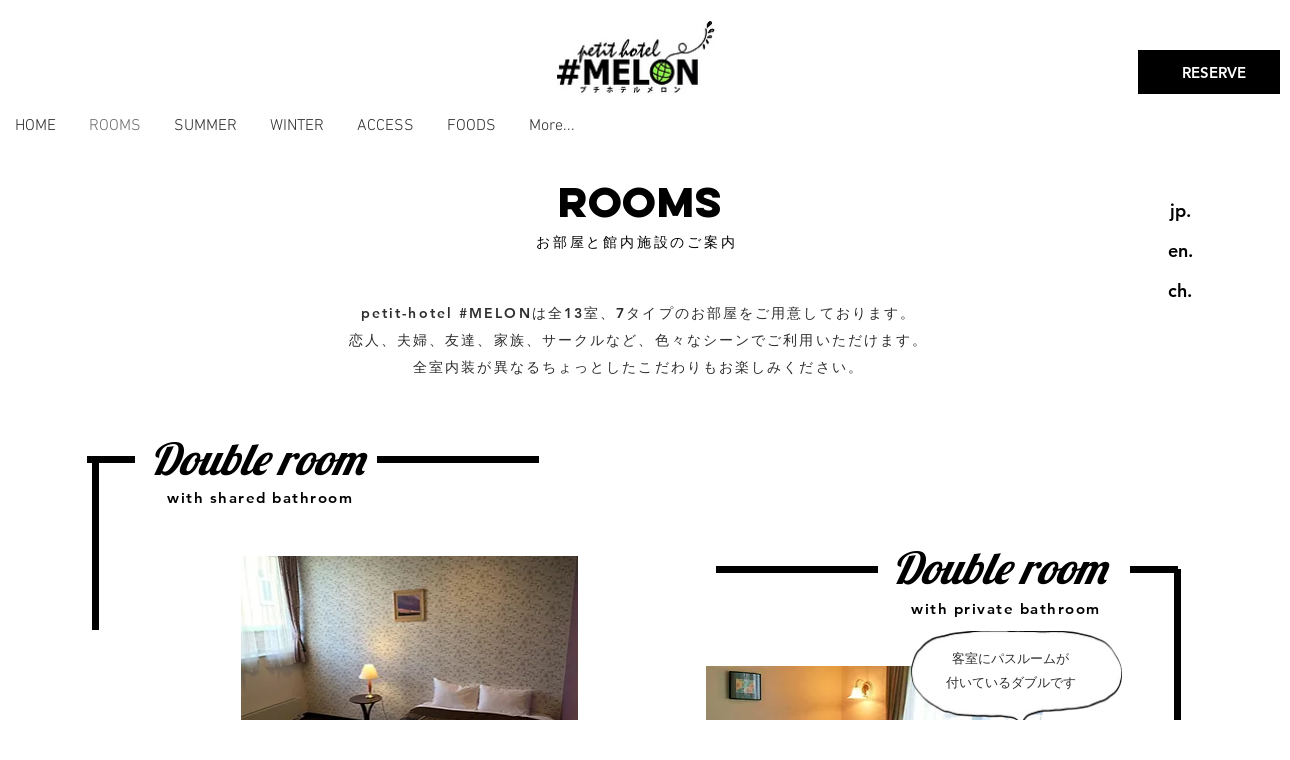

--- FILE ---
content_type: text/html; charset=utf-8
request_url: https://www.petithotelmelon.com/rooms
body_size: 70465
content:
<!DOCTYPE html>
<html lang="ja">
<head>
  <meta charset='utf-8'>
  <title>ROOMS | petit-hotel #melon</title>
  <link rel="canonical" href="/rooms">
  <meta property="og:title" content="ROOMS | petit-hotel #melon">
  <meta property="og:url" content="https://www.petithotelmelon.com/rooms">
  <meta property="og:site_name" content="petit-hotel #melon">
  <meta property="og:type" content="website">
  <link rel="alternate" href="/rooms" hreflang="x-default">
  <link rel="alternate" href="/rooms" hreflang="ja-jp">
  <meta name="twitter:card" content="summary_large_image">
  <meta name="twitter:title" content="ROOMS | petit-hotel #melon">
  <meta name="viewport" content="width=device-width, initial-scale=1" id="wixDesktopViewport">
  <meta http-equiv="X-UA-Compatible" content="IE=edge">
  <link rel="icon" sizes="192x192" href="https://static.wixstatic.com/media/cc6bdc_2100419d7d534755914a88aca87ece84%7Emv2.png/v1/fill/w_16%2Ch_16%2Clg_1%2Cusm_0.66_1.00_0.01/cc6bdc_2100419d7d534755914a88aca87ece84%7Emv2.png">
  <link rel="shortcut icon" href="https://static.wixstatic.com/media/cc6bdc_2100419d7d534755914a88aca87ece84%7Emv2.png/v1/fill/w_16%2Ch_16%2Clg_1%2Cusm_0.66_1.00_0.01/cc6bdc_2100419d7d534755914a88aca87ece84%7Emv2.png" type="image/png">
  <link rel="apple-touch-icon" href="https://static.wixstatic.com/media/cc6bdc_2100419d7d534755914a88aca87ece84%7Emv2.png/v1/fill/w_16%2Ch_16%2Clg_1%2Cusm_0.66_1.00_0.01/cc6bdc_2100419d7d534755914a88aca87ece84%7Emv2.png" type="image/png">
  <script src="https://static.parastorage.com/unpkg/core-js-bundle@3.2.1/minified.js" nomodule=""></script>
  <script src="https://static.parastorage.com/unpkg/focus-within-polyfill@5.0.9/dist/focus-within-polyfill.js" nomodule=""></script>
  <script src="https://polyfill.io/v3/polyfill.min.js?features=fetch" nomodule=""></script>
  <script>
  (function () {
    var noop = function noop() {};
    if ("performance" in window === false) {
      window.performance = {};
    }
    window.performance.mark = performance.mark || noop;
    window.performance.measure = performance.measure || noop;
    if ("now" in window.performance === false) {
      var nowOffset = Date.now();
      if (performance.timing && performance.timing.navigationStart) {
        nowOffset = performance.timing.navigationStart;
      }
      window.performance.now = function now() {
        return Date.now() - nowOffset;
      };
    }
  })();
  </script>
  <script>
    (function () {
      var now = Date.now()
      window.initialTimestamps = {
        initialTimestamp: now,
        initialRequestTimestamp: Math.round(performance.timeOrigin ? performance.timeOrigin : now - performance.now())
      }

      window.thunderboltTag = "libs-releases-GA-local"
      window.thunderboltVersion = "1.10073.0"
    })();
  </script>
  <script>
  window.componentsRegistry = {};
  window.componentsRegistry.runtimeReady = new Promise((resolve) => { window.componentsRegistry.manifestsLoadedResolve = resolve });
  </script>
  <script type="application/json" id="wix-fedops">
  {"data":{"site":{"metaSiteId":"73d7f4ae-c90f-48b0-adaf-291eefae0e62","userId":"03c1f0c6-9e51-4c22-bbfd-7cf1bba8c088","siteId":"b57e5166-a340-4c9e-8fa2-7b2aa8658515","externalBaseUrl":"https:\/\/www.petithotelmelon.com","siteRevision":379,"siteType":"UGC","dc":"42","isResponsive":false,"sessionId":"634b2cbf-e980-46a7-9aa1-2dae03ab3798"},"rollout":{"siteAssetsVersionsRollout":false,"isDACRollout":0,"isTBRollout":false},"fleetConfig":{"fleetName":"thunderbolt-seo-renderer","type":"GA","code":0},"requestUrl":"https:\/\/www.petithotelmelon.com\/rooms","isInSEO":true}}
  </script>
  <script>
  window.fedops = JSON.parse(document.getElementById('wix-fedops').textContent)
  </script>
  <script data-url="https://static.parastorage.com/services/wix-thunderbolt/dist/webpack-runtime.448a4978.bundle.min.js">
  !function(){"use strict";var e,a,n,t,r,o,i,s={},d={};function c(e){var a=d[e];if(void 0!==a)return a.exports;var n=d[e]={id:e,loaded:!1,exports:{}};return s[e].call(n.exports,n,n.exports,c),n.loaded=!0,n.exports}c.m=s,e=[],c.O=function(a,n,t,r){if(!n){var o=1/0;for(d=0;d<e.length;d++){n=e[d][0],t=e[d][1],r=e[d][2];for(var i=!0,s=0;s<n.length;s++)(!1&r||o>=r)&&Object.keys(c.O).every((function(e){return c.O[e](n[s])}))?n.splice(s--,1):(i=!1,r<o&&(o=r));i&&(e.splice(d--,1),a=t())}return a}r=r||0;for(var d=e.length;d>0&&e[d-1][2]>r;d--)e[d]=e[d-1];e[d]=[n,t,r]},c.n=function(e){var a=e&&e.__esModule?function(){return e.default}:function(){return e};return c.d(a,{a:a}),a},n=Object.getPrototypeOf?function(e){return Object.getPrototypeOf(e)}:function(e){return e.__proto__},c.t=function(e,t){if(1&t&&(e=this(e)),8&t)return e;if("object"==typeof e&&e){if(4&t&&e.__esModule)return e;if(16&t&&"function"==typeof e.then)return e}var r=Object.create(null);c.r(r);var o={};a=a||[null,n({}),n([]),n(n)];for(var i=2&t&&e;"object"==typeof i&&!~a.indexOf(i);i=n(i))Object.getOwnPropertyNames(i).forEach((function(a){o[a]=function(){return e[a]}}));return o.default=function(){return e},c.d(r,o),r},c.d=function(e,a){for(var n in a)c.o(a,n)&&!c.o(e,n)&&Object.defineProperty(e,n,{enumerable:!0,get:a[n]})},c.f={},c.e=function(e){return Promise.all(Object.keys(c.f).reduce((function(a,n){return c.f[n](e,a),a}),[]))},c.u=function(e){return 4767===e?"bootstrap-features.722e393c.bundle.min.js":2081===e?"render-indicator.inline.8a3b699a.bundle.min.js":({66:"protectedPages",73:"santa-langs-ko",117:"santa-langs-ru",263:"widget",356:"autoDisplayLightbox",438:"santa-langs-hi",506:"browserNotifications",638:"groups-post-index",679:"events-page-structured-data-index",687:"triggersAndReactions",763:"bookings-service-index",788:"sosp",819:"richTextBox",872:"componentsqaapi",879:"santa-langs-he",964:"popups",1140:"ghostRefComp",1193:"addressInput",1218:"wixDomSanitizer",1220:"santa-langs-en",1256:"pageTransitions",1344:"Repeater_FluidColumns",1386:"santa-langs-sl",1398:"editorWixCodeSdk",1407:"TPAModal",1475:"tpaWidgetNativeDeadComp",1477:"santa-langs-pt",1711:"debug",1954:"santa-langs-sv",2015:"santa-langs-th",2044:"tpaModuleProvider",2084:"santa-langs-sk",2144:"module-executor",2192:"ooiTpaSharedConfig",2220:"socialUrl",2262:"TPAPopup",2300:"multilingual",2348:"chat",2355:"widgetWixCodeSdk",2395:"ContentReflowBanner",2519:"santa-langs-de",2553:"pageAnchors",2646:"coBranding",2700:"loginSocialBar",2750:"headerContainer",2896:"fileUploader",2945:"bookings-form-index",3015:"santa-langs-bg",3048:"seoTpa",3080:"santa-langs-no",3133:"static-page-v2-schema-presets-index",3184:"tinyMenu",3198:"quickActionBar",3272:"santa-langs-es",3275:"santa-langs-tl",3366:"passwordProtectedPage",3392:"repeaters",3408:"menuContainer",3679:"cookiesManager",3742:"blog-hashtags-index",3749:"ooi",3756:"static-page-index",3843:"santa-langs-da",3955:"TPAWorker",3973:"Repeater_FixedColumns",4102:"AppPart",4152:"santa-langs-hu",4157:"santa-langs-nl",4222:"challenges-page-index",4281:"qaApi",4471:"activePopup",4522:"siteMembers",4698:"headerPlaceholderHeight",4766:"animations-vendors",4792:"safari-browser-notifications",4813:"wixCustomElementComponent",4919:"stores-product-schema-presets-index",4932:"santa-langs-vi",5060:"santa-platform-utils",5170:"events-page-index",5246:"TPAPreloaderOverlay",5262:"wixapps",5535:"contentReflow",5553:"santa-langs-zh",5573:"currentUrl",5776:"tpaCommons",5805:"hoverBox",5810:"presence-lazy",5836:"santa-langs-el",5864:"santa-langs-tr",5880:"scrollVar",5921:"reporter-api",6127:"containerSlider",6173:"santa-langs-fi",6209:"languageSelector",6211:"custom-elements-polyfill",6428:"santa-langs-ar",6464:"SEO_DEFAULT",6496:"santa-langs-ca",6499:"blog-tags-index",6506:"santa-langs-pl",6537:"pro-gallery-item-index",6736:"datePicker",6743:"sliderGallery",6790:"santa-langs-ja",6805:"editorElementsDynamicTheme",7047:"wix-code-sdk-providers",7122:"seo-api-converters",7290:"breadcrumbs-component-index",7294:"intersection-observer-polyfill",7296:"santa-langs-uk",7361:"imageZoom",7388:"telemetryWixCodeSdk",7482:"url-mapper-utils",7555:"loginButton",7573:"page-features",7597:"tpaWorkerFeature",7607:"platformPubsub",7675:"santa-langs-ms",7678:"fcm-browser-notifications",7698:"SiteStyles",7718:"santa-langs-lt",7738:"backgroundScrub",7745:"platform",7802:"restaurants-order-page-index",7880:"stores-product-index",7935:"santa-langs-cs",7955:"tpa",7971:"wix-resize-observer-polyfill",8007:"customUrlMapper",8094:"blog-post-index",8138:"AppPart2",8148:"santa-langs-id",8179:"testApi",8200:"seo-api",8219:"groups-page-index",8308:"santa-langs-ro",8317:"events-page-calculated-index",8389:"TPAUnavailableMessageOverlay",8391:"dynamicPages",8392:"blog-archive-index",8450:"screenIn",8559:"forum-category-index",8681:"environmentWixCodeSdk",8693:"search-page-index",8794:"searchBox",8834:"santa-langs-fr",8945:"renderIndicator",9040:"static-page-v2-index",9110:"forum-post-index",9210:"breadcrumbs",9227:"welcomeScreen",9279:"FontRulersContainer",9292:"mobileActionsMenu",9385:"codeEmbed",9487:"bookings-calendar-index",9540:"blog-category-index",9836:"santa-langs-it",9941:"TPABaseComponent"}[e]||e)+"."+{66:"9a93f372",73:"025eb865",117:"8813c6db",263:"60804ae2",356:"16e475c3",438:"3adb1fac",506:"586c5b3c",638:"060283ac",679:"e0daaa73",687:"820957f5",763:"78b5b7b1",788:"709c6b6b",819:"7d293a95",872:"0d95f415",879:"895fe0af",964:"6a2ef208",1140:"63ade940",1193:"b9481254",1218:"57a58b25",1220:"e2e9b5d9",1256:"ff2e0243",1344:"90327f48",1386:"4c70e25b",1398:"111c752a",1407:"dd01683d",1475:"87f15e08",1477:"0e35e2f1",1602:"95e8b027",1711:"4e5cbb01",1954:"b47b19bf",1969:"a30cae8a",2015:"ee2b709d",2044:"932c0397",2084:"782c74ca",2144:"089dd910",2192:"9087e72f",2220:"48ca4d0c",2262:"340122e6",2300:"7c54dd68",2348:"8abb7187",2355:"bba33a22",2395:"b65d4571",2519:"b99af1d3",2553:"fd1f203f",2646:"2344a01d",2700:"f0038327",2750:"5695c75c",2896:"8ba1989b",2945:"b36a4cb1",3015:"6575fd53",3048:"7a8c8755",3080:"8d1bc7c0",3133:"9d0025bb",3184:"c0f87171",3198:"ffb26fff",3272:"d2fe0aa6",3275:"7305736d",3366:"a737eff5",3392:"e9fb11e5",3408:"e49ae7d8",3679:"6723c46e",3742:"890801f2",3749:"10ae0805",3756:"d411be6a",3843:"01387f4f",3955:"c1ef46ed",3973:"04351e29",4102:"57e398e5",4152:"103a30d8",4157:"6134eb6e",4222:"5054292a",4281:"46138162",4471:"ce7a5657",4522:"b736f610",4698:"df1b5a63",4766:"dab4fc5c",4792:"05a9c1f9",4813:"39902bc6",4919:"e7857637",4932:"0f00ecbb",5060:"2b87e538",5170:"14567332",5246:"77600aa5",5262:"8481917f",5535:"3f89cfd8",5553:"e5f4498c",5573:"2ec4d613",5776:"59a23c41",5805:"4fc48d6a",5810:"a56d9c04",5836:"a97d8b15",5864:"4704d2b2",5880:"6d40d651",5921:"5199e01f",6127:"17d4da04",6173:"b5353318",6209:"f8862827",6211:"b7b34e46",6307:"2896f830",6428:"2a7d9f59",6464:"3ebad75a",6496:"c41b9b7d",6499:"19fc5947",6506:"f422b7f6",6537:"be1d91d4",6736:"88274f29",6743:"dcf98111",6790:"9c6feb0e",6805:"b084f93b",7047:"ddef6b64",7122:"7b641001",7290:"fa6190ab",7294:"ec3fb8a2",7296:"1e8f09f9",7361:"17ddf2e3",7388:"c73eba3e",7482:"0a135e8d",7555:"4393b5eb",7573:"a52bf680",7597:"77e3336c",7607:"e7ced280",7675:"f349ebe3",7678:"78d56b2c",7698:"dbb2f29c",7718:"4b841722",7738:"79cc5cde",7745:"d5df45bf",7802:"a4860f44",7880:"e79fcd84",7935:"1527f7f0",7955:"849432e8",7971:"56f8c1c1",8007:"10ffdbc8",8094:"993390f4",8138:"c39bf5dc",8148:"21eeb277",8179:"409aab02",8200:"5e5bec82",8219:"ec88a8f5",8308:"e81d2bf7",8317:"ba3bbfcb",8389:"d2009b2a",8391:"387b205e",8392:"d5dae660",8450:"35cdb756",8559:"43a7441c",8681:"e050a1e8",8693:"74ab7f45",8794:"360a016e",8834:"ad9f7def",8945:"11d9e2b1",9040:"55dbe972",9110:"49044f73",9210:"ace8b0e9",9227:"72e61a44",9279:"e6e6359e",9292:"6399f382",9385:"d53a03f1",9487:"f6c2c08d",9540:"86b2608a",9836:"87563538",9941:"10721c15"}[e]+".chunk.min.js"},c.miniCssF=function(e){return 179===e?"main.46f3937f.min.css":2081===e?"render-indicator.inline.110b367c.min.css":{1344:"Repeater_FluidColumns",1407:"TPAModal",1475:"tpaWidgetNativeDeadComp",2262:"TPAPopup",2395:"ContentReflowBanner",3749:"ooi",3973:"Repeater_FixedColumns",4102:"AppPart",5246:"TPAPreloaderOverlay",8138:"AppPart2",8389:"TPAUnavailableMessageOverlay",9279:"FontRulersContainer",9941:"TPABaseComponent"}[e]+"."+{1344:"6a3d85df",1407:"aa0fdb42",1475:"ff659636",2262:"680b0cf2",2395:"f7ab19eb",3749:"abdee6a1",3973:"7652ad2e",4102:"2026c7c9",5246:"62c76388",8138:"9da20422",8389:"52d6fb93",9279:"32ec7a2f",9941:"fdd66901"}[e]+".chunk.min.css"},c.g=function(){if("object"==typeof globalThis)return globalThis;try{return this||new Function("return this")()}catch(e){if("object"==typeof window)return window}}(),c.o=function(e,a){return Object.prototype.hasOwnProperty.call(e,a)},t={},r="_wix_thunderbolt_app:",c.l=function(e,a,n,o){if(t[e])t[e].push(a);else{var i,s;if(void 0!==n)for(var d=document.getElementsByTagName("script"),f=0;f<d.length;f++){var l=d[f];if(l.getAttribute("src")==e||l.getAttribute("data-webpack")==r+n){i=l;break}}i||(s=!0,(i=document.createElement("script")).charset="utf-8",i.timeout=120,c.nc&&i.setAttribute("nonce",c.nc),i.setAttribute("data-webpack",r+n),i.src=e,0!==i.src.indexOf(window.location.origin+"/")&&(i.crossOrigin="anonymous")),t[e]=[a];var u=function(a,n){i.onerror=i.onload=null,clearTimeout(b);var r=t[e];if(delete t[e],i.parentNode&&i.parentNode.removeChild(i),r&&r.forEach((function(e){return e(n)})),a)return a(n)},b=setTimeout(u.bind(null,void 0,{type:"timeout",target:i}),12e4);i.onerror=u.bind(null,i.onerror),i.onload=u.bind(null,i.onload),s&&document.head.appendChild(i)}},c.r=function(e){"undefined"!=typeof Symbol&&Symbol.toStringTag&&Object.defineProperty(e,Symbol.toStringTag,{value:"Module"}),Object.defineProperty(e,"__esModule",{value:!0})},c.nmd=function(e){return e.paths=[],e.children||(e.children=[]),e},c.p="https://static.parastorage.com/services/wix-thunderbolt/dist/",o=function(e){return new Promise((function(a,n){var t=c.miniCssF(e),r=c.p+t;if(function(e,a){for(var n=document.getElementsByTagName("link"),t=0;t<n.length;t++){var r=(i=n[t]).getAttribute("data-href")||i.getAttribute("href");if("stylesheet"===i.rel&&(r===e||r===a))return i}var o=document.getElementsByTagName("style");for(t=0;t<o.length;t++){var i;if((r=(i=o[t]).getAttribute("data-href"))===e||r===a)return i}}(t,r))return a();!function(e,a,n,t){var r=document.createElement("link");r.rel="stylesheet",r.type="text/css",r.onerror=r.onload=function(o){if(r.onerror=r.onload=null,"load"===o.type)n();else{var i=o&&("load"===o.type?"missing":o.type),s=o&&o.target&&o.target.href||a,d=new Error("Loading CSS chunk "+e+" failed.\n("+s+")");d.code="CSS_CHUNK_LOAD_FAILED",d.type=i,d.request=s,r.parentNode.removeChild(r),t(d)}},r.href=a,0!==r.href.indexOf(window.location.origin+"/")&&(r.crossOrigin="anonymous"),document.head.appendChild(r)}(e,r,a,n)}))},i={6658:0},c.f.miniCss=function(e,a){i[e]?a.push(i[e]):0!==i[e]&&{1344:1,1407:1,1475:1,2081:1,2262:1,2395:1,3749:1,3973:1,4102:1,5246:1,8138:1,8389:1,9279:1,9941:1}[e]&&a.push(i[e]=o(e).then((function(){i[e]=0}),(function(a){throw delete i[e],a})))},function(){var e={6658:0};c.f.j=function(a,n){var t=c.o(e,a)?e[a]:void 0;if(0!==t)if(t)n.push(t[2]);else if(6658!=a){var r=new Promise((function(n,r){t=e[a]=[n,r]}));n.push(t[2]=r);var o=c.p+c.u(a),i=new Error;c.l(o,(function(n){if(c.o(e,a)&&(0!==(t=e[a])&&(e[a]=void 0),t)){var r=n&&("load"===n.type?"missing":n.type),o=n&&n.target&&n.target.src;i.message="Loading chunk "+a+" failed.\n("+r+": "+o+")",i.name="ChunkLoadError",i.type=r,i.request=o,t[1](i)}}),"chunk-"+a,a)}else e[a]=0},c.O.j=function(a){return 0===e[a]};var a=function(a,n){var t,r,o=n[0],i=n[1],s=n[2],d=0;for(t in i)c.o(i,t)&&(c.m[t]=i[t]);if(s)var f=s(c);for(a&&a(n);d<o.length;d++)r=o[d],c.o(e,r)&&e[r]&&e[r][0](),e[o[d]]=0;return c.O(f)},n=self.webpackJsonp__wix_thunderbolt_app=self.webpackJsonp__wix_thunderbolt_app||[];n.forEach(a.bind(null,0)),n.push=a.bind(null,n.push.bind(n))}()}();
  //# sourceMappingURL=https://static.parastorage.com/services/wix-thunderbolt/dist/webpack-runtime.448a4978.bundle.min.js.map
  </script>
  <script data-url="https://static.parastorage.com/services/wix-thunderbolt/dist/sendFedopsLoadStarted.inline.9cb06959.bundle.min.js">
  (self.webpackJsonp__wix_thunderbolt_app=self.webpackJsonp__wix_thunderbolt_app||[]).push([[5987],{},function(n){"use strict";n.O(0,[142],(function(){return p=39256,n(n.s=p);var p}));n.O()}]);
  </script>
  <script>
    if (
      typeof Promise === 'undefined' ||
      typeof Set === 'undefined' ||
      typeof Object.assign === 'undefined' ||
      typeof Array.from === 'undefined' ||
      typeof Symbol === 'undefined'
    ) {
      // send bi in order to detect the browsers in which polyfills are not working
      window.fedops.phaseStarted('missing_polyfills')
    }
  </script>
  <script type="application/json" id="wix-viewer-model">
  {"siteAssetsTestModuleVersion":"1.334.0","requestUrl":"https:\/\/www.petithotelmelon.com\/rooms","siteFeatures":["assetsLoader","businessLogger","commonConfig","componentsLoader","componentsRegistry","consentPolicy","cookiesManager","dashboardWixCodeSdk","environment","locationWixCodeSdk","multilingual","navigationManager","navigationPhases","ooi","pages","popups","renderer","reporter","router","scrollRestoration","seoWixCodeSdk","seo","sessionManager","siteMembersWixCodeSdk","siteMembers","siteScrollBlocker","siteWixCodeSdk","stores","structureApi","thunderboltInitializer","tpaCommons","translations","warmupData","windowMessageRegistrar","windowWixCodeSdk","wixEmbedsApi","componentsReact","platform"],"site":{"metaSiteId":"73d7f4ae-c90f-48b0-adaf-291eefae0e62","userId":"03c1f0c6-9e51-4c22-bbfd-7cf1bba8c088","siteId":"b57e5166-a340-4c9e-8fa2-7b2aa8658515","externalBaseUrl":"https:\/\/www.petithotelmelon.com","siteRevision":379,"siteType":"UGC","dc":"42","isResponsive":false,"sessionId":"634b2cbf-e980-46a7-9aa1-2dae03ab3798"},"isMobileDevice":false,"viewMode":"desktop","formFactor":"desktop","deviceInfo":{"deviceClass":"Other"},"media":{"staticMediaUrl":"https:\/\/static.wixstatic.com\/media","mediaRootUrl":"https:\/\/static.wixstatic.com\/","staticVideoUrl":"https:\/\/video.wixstatic.com\/"},"language":{"userLanguage":"ja","userLanguageResolutionMethod":"QueryParam","siteLanguage":"ja","isMultilingualEnabled":true,"directionByLanguage":"ltr"},"mode":{"qa":false,"enableTestApi":false,"debug":false,"ssrIndicator":false,"ssrOnly":false,"editorElementsVersion":"1.8606.0","siteAssetsFallback":"enable"},"requestId":"1653156979.6213422197149138","siteFeaturesConfigs":{"assetsLoader":{},"componentsRegistry":{"librariesTopology":[{"artifactId":"editor-elements","namespace":"wixui","url":"https:\/\/static.parastorage.com\/services\/editor-elements\/1.8606.0"},{"artifactId":"editor-elements","namespace":"dsgnsys","url":"https:\/\/static.parastorage.com\/services\/editor-elements\/1.8606.0"}]},"consentPolicy":{"isWixSite":false},"cookiesManager":{"cookieSitePath":"\/","cookieSiteDomain":"www.petithotelmelon.com"},"dashboardWixCodeSdk":{},"dataWixCodeSdk":{"segment":"LIVE"},"fedopsWixCodeSdk":{"isWixSite":false},"locationWixCodeSdk":{"urlMappings":null},"multilingual":{"originalLanguage":{"languageCode":"ja","locale":"ja-jp","countryCode":"JPN","resolutionMethod":"Subdomain","url":"https:\/\/www.petithotelmelon.com\/rooms","name":"Japanese","seoLang":"ja-jp","localizedName":"日本語","isPrimaryLanguage":true},"isOriginalLanguage":true,"currentLanguage":{"languageCode":"ja","locale":"ja-jp","countryCode":"JPN","resolutionMethod":"Subdomain","url":"https:\/\/www.petithotelmelon.com\/rooms","name":"Japanese","seoLang":"ja-jp","localizedName":"日本語","isPrimaryLanguage":true},"siteLanguages":[{"languageCode":"ja","locale":"ja-jp","countryCode":"JPN","resolutionMethod":"Subdomain","url":"https:\/\/www.petithotelmelon.com\/rooms","name":"Japanese","seoLang":"ja-jp","localizedName":"日本語","isPrimaryLanguage":true,"status":"Active"}],"hasLanguageSelector":false,"baseUrl":"https:\/\/www.petithotelmelon.com","domain":"www.petithotelmelon.com","isEnabled":true,"isPremiumDomain":true},"onloadCompsBehaviors":{},"ooiTpaSharedConfig":{"imageSpriteUrl":"https:\/\/static.parastorage.com\/services\/santa-resources\/resources\/viewer\/editorUI\/fonts.v19.png","wixStaticFontsLinks":["https:\/\/static.parastorage.com\/services\/santa-resources\/resources\/viewer\/user-site-fonts\/v16\/languages-woff2.css"]},"ooi":{"ooiComponentsData":{"142bb34d-3439-576a-7118-683e690a1e0d":{"sentryDsn":"https:\/\/8eb368c655b84e029ed79ad7a5c1718e@sentry.wixpress.com\/3427","componentUrl":"https:\/\/static.parastorage.com\/services\/pro-gallery-santa-wrapper\/1.2595.0\/viewer.bundle.min.js","widgetId":"142bb34d-3439-576a-7118-683e690a1e0d","noCssComponentUrl":"","isLoadable":false,"isTPACssVars":false,"isModuleFederated":false}},"viewMode":"Site","formFactor":"Desktop","blogMobileComponentUrl":"undefinedfeed-page-mobile-viewer.bundle.min.js"},"reporter":{"userId":"03c1f0c6-9e51-4c22-bbfd-7cf1bba8c088","metaSiteId":"73d7f4ae-c90f-48b0-adaf-291eefae0e62","isPremium":true,"isViewerMode":true,"isFBServerEventsAppProvisioned":false,"dynamicPagesIds":[]},"router":{"baseUrl":"https:\/\/www.petithotelmelon.com","mainPageId":"f3zum","pagesMap":{"upovw":{"pageId":"upovw","title":"Fullscreen Page","pageUriSEO":"fullscreen-page","pageJsonFileName":"03c1f0_ae2ea06d314339608a08d0b287bc106b_378"},"uh7uh":{"pageId":"uh7uh","title":"- ch.","pageUriSEO":"home-4","pageJsonFileName":"03c1f0_0a7162a06d0f4ec477002fb2406ca43f_378"},"wajx7":{"pageId":"wajx7","title":"ACCESS","pageUriSEO":"access","pageJsonFileName":"03c1f0_84322d576d5d3d933e24e3d0ffd0c64e_377"},"py40p":{"pageId":"py40p","title":"WINTER","pageUriSEO":"winter","pageJsonFileName":"03c1f0_906ced226690db93c6ec6e81afb8e47c_377"},"ex9u5":{"pageId":"ex9u5","title":"-  ch.","pageUriSEO":"rooms-2","pageJsonFileName":"03c1f0_3b04eea0dde9e144bea7628c9fa3e70e_377"},"f3zum":{"pageId":"f3zum","title":"HOME","pageUriSEO":"home","pageJsonFileName":"03c1f0_d2caa0857ad1cd2f6cb304c90f4c8d34_379"},"pse4r":{"pageId":"pse4r","title":"CLOSED","pageUriSEO":"popup-pse4r","pageJsonFileName":"03c1f0_5ce6d1a998641a4370f2bcdde8a09f69_377"},"ht9uc":{"pageId":"ht9uc","title":"ROOMS","pageUriSEO":"rooms","pageJsonFileName":"03c1f0_c0cc9eec76bab6a762c31370f04462fb_377"},"tkskf":{"pageId":"tkskf","title":"- en.","pageUriSEO":"home-1","pageJsonFileName":"03c1f0_d357575e2a4bd35080e3409018f8a30e_379"},"kx47c":{"pageId":"kx47c","title":"ACCESS","pageUriSEO":"from-asahikawa-2","pageJsonFileName":"03c1f0_7b0bc7df4a730f1417a0f32d5e150b29_377"},"t2is4":{"pageId":"t2is4","title":"- en.","pageUriSEO":"rooms-1","pageJsonFileName":"03c1f0_b800784010c961f4d27f9c8bd5ffdff9_377"},"cn1ew":{"pageId":"cn1ew","title":"FOODS","pageUriSEO":"foods","pageJsonFileName":"03c1f0_d7386e19c9e554207400fb2789f5bc32_378"},"lwtd7":{"pageId":"lwtd7","title":"NEWS","pageUriSEO":"news","pageJsonFileName":"cc6bdc_ccf3d2a0ddf5471fa026fa2ade83a251_361"},"y51pp":{"pageId":"y51pp","title":"from 旭川\/Asahikawa","pageUriSEO":"from-asahikawa","pageJsonFileName":"03c1f0_7aa8f6e999b70044b44fc97880250a5b_377"},"kjbdy":{"pageId":"kjbdy","title":"- ch.","pageUriSEO":"summer-1","pageJsonFileName":"03c1f0_6d5c8d27479d1137855633c8b3daa0c4_377"},"t8pq3":{"pageId":"t8pq3","title":"Stay with Dog","pageUriSEO":"home-2","pageJsonFileName":"03c1f0_8b8c21648e2f575be6a4d2943010e8ab_377"},"wv2um":{"pageId":"wv2um","title":"en.","pageUriSEO":"winter-1","pageJsonFileName":"03c1f0_ab3f432e4361bbd38d3b9eec71ad081a_377"},"mcbk2":{"pageId":"mcbk2","title":"HOME_backup_190613","pageUriSEO":"home-3","pageJsonFileName":"03c1f0_c62646913b8c70572b161a0806d5a15b_377"},"oll4f":{"pageId":"oll4f","title":"For guest with dog","pageUriSEO":"for-dog","pageJsonFileName":"cc6bdc_356458a73ff6a7c1ca60e998ef00ff74_347"},"b520b":{"pageId":"b520b","title":"SUMMER","pageUriSEO":"summer-activity","pageJsonFileName":"03c1f0_c12004219bbd9d2028c5f36d7335a63c_377"},"wgrcy":{"pageId":"wgrcy","title":"- ch.","pageUriSEO":"must-visit-1","pageJsonFileName":"03c1f0_59de483863088f408368a15ceb0725a9_377"},"wjhuj":{"pageId":"wjhuj","title":"SUMMER","pageUriSEO":"must-viit","pageJsonFileName":"03c1f0_49c2ff3cc46164a33c405ad79349ad36_377"},"r0ca3":{"pageId":"r0ca3","title":"-  en.","pageUriSEO":"must-visit","pageJsonFileName":"03c1f0_c80fe16d3a93e37168ce4f2e6650441e_377"},"dc6mi":{"pageId":"dc6mi","title":"- en.","pageUriSEO":"summer","pageJsonFileName":"03c1f0_0d91d7468031f108edc2903a26a89bc9_377"},"bspg5":{"pageId":"bspg5","title":"from 富良野\/Furano","pageUriSEO":"from-asahikawa-1","pageJsonFileName":"03c1f0_3f66eeac358fa3e6019036d70e66cb48_377"}},"routes":{".\/fullscreen-page":{"type":"Static","pageId":"upovw"},".\/home-4":{"type":"Static","pageId":"uh7uh"},".\/access":{"type":"Static","pageId":"wajx7"},".\/winter":{"type":"Static","pageId":"py40p"},".\/rooms-2":{"type":"Static","pageId":"ex9u5"},".\/home":{"type":"Static","pageId":"f3zum"},".\/popup-pse4r":{"type":"Static","pageId":"pse4r"},".\/rooms":{"type":"Static","pageId":"ht9uc"},".\/home-1":{"type":"Static","pageId":"tkskf"},".\/from-asahikawa-2":{"type":"Static","pageId":"kx47c"},".\/rooms-1":{"type":"Static","pageId":"t2is4"},".\/foods":{"type":"Static","pageId":"cn1ew"},".\/news":{"type":"Static","pageId":"lwtd7"},".\/from-asahikawa":{"type":"Static","pageId":"y51pp"},".\/summer-1":{"type":"Static","pageId":"kjbdy"},".\/home-2":{"type":"Static","pageId":"t8pq3"},".\/winter-1":{"type":"Static","pageId":"wv2um"},".\/home-3":{"type":"Static","pageId":"mcbk2"},".\/for-dog":{"type":"Static","pageId":"oll4f"},".\/summer-activity":{"type":"Static","pageId":"b520b"},".\/must-visit-1":{"type":"Static","pageId":"wgrcy"},".\/must-viit":{"type":"Static","pageId":"wjhuj"},".\/must-visit":{"type":"Static","pageId":"r0ca3"},".\/summer":{"type":"Static","pageId":"dc6mi"},".\/from-asahikawa-1":{"type":"Static","pageId":"bspg5"},".\/":{"type":"Static","pageId":"f3zum"}},"isWixSite":false},"searchWixCodeSdk":{"language":"ja"},"seoTpa":{"url":"http:\/\/10.43.111.102:9910\/com.wixpress.wix-public-html-seo-renderer-webapp\/fetchApplicationsSeoData?metaSiteId=73d7f4ae-c90f-48b0-adaf-291eefae0e62","canonicalUrl":"https:\/\/www.petithotelmelon.com\/rooms","widgetWithUseSsrSeo":{"2078":["142bb34d-3439-576a-7118-683e690a1e0d","144f04b9-aab4-fde7-179b-780c11da4f46"]},"deviceType":"Other","baseUri":"https:\/\/www.petithotelmelon.com","mainPageId":"f3zum","siteId":"b57e5166-a340-4c9e-8fa2-7b2aa8658515"},"seo":{"context":{"siteName":"petit-hotel #melon","siteUrl":"https:\/\/www.petithotelmelon.com","indexSite":true,"defaultUrl":"https:\/\/www.petithotelmelon.com\/rooms","currLangIsOriginal":true,"homePageTitle":"HOME","ogType":"website","ogDescription":"petit-hotel #MELONは富良野・北の峰に立つ、小さなSOCIAL HOTELです。 昭和時代から多くのお客さんに愛されたレトロなペンションを2015年にリノベーションして生まれました。流行りのイケてるホステルではありませんが、 LOCALで暖かなSTAYと、富良野の雄大な大自然をお楽しみください。","businessName":"petit hotel #melon","businesLocale":"ja-jp","businesLogo":"https:\/\/static.wixstatic.com\/media\/cc6bdc_2100419d7d534755914a88aca87ece84~mv2.png","businessLocationCountry":"US","businessLocationFormatted":"500 Terry A Francois Boulevard, San Francisco, CA 94158, United States number = 500","businessLocationCity":"San Francisco","businesLocationsStreet":"Terry A Francois Boulevard","businessLocationsStreetNumber":"500","businessPostalCode":"94158","experiments":{"specs.seo.ReverseResolveIsIndexableLogic":"true","specs.seo.EnableLocalBusinessSD":"true","specs.seo.AddPaginationToTitle":"true"},"siteLanguages":[{"language":"ja","linkToPage":"https:\/\/www.petithotelmelon.com\/rooms"},{"language":"x-default","linkToPage":"https:\/\/www.petithotelmelon.com\/rooms"}],"businessPhone":" 0167236060"},"metaTags":[{"name":"fb_admins_meta_tag","value":"","property":false},{"name":"google-site-verification","value":"T8WyUvPW49z6w56WHbEaN8mJPGubyxtn3rQHKeWVC14","property":false},{"name":"description","value":"petit-hotel #MELONは富良野・北の峰に立つ、小さなSOCIAL HOTELです。 昭和時代から多くのお客さんに愛されたレトロなペンションを2015年にリノベーションして生まれました。流行りのイケてるホステルではありませんが、 LOCALで暖かなSTAYと、富良野の雄大な大自然をお楽しみください。","property":false}],"customHeadTags":"","isInSEO":true,"hasBlogAmp":false,"mainPageId":"f3zum"},"sessionManager":{"dynamicModelApiUrl":"https:\/\/www.petithotelmelon.com\/_api\/v2\/dynamicmodel","expiryTimeoutOverride":0,"svSession":"[base64]"},"siteMembersWixCodeSdk":{"isEditMode":false,"smToken":"","smcollectionId":"e3cf9466-e2e2-49e1-a3cd-50bd2fb28d79"},"siteMembers":{"collectionExposure":"Public","smcollectionId":"e3cf9466-e2e2-49e1-a3cd-50bd2fb28d79","smToken":"","protectedHomepage":false,"isTemplate":false,"isCommunityInstalled":false},"siteWixCodeSdk":{"siteDisplayName":"petit-hotel #melon","siteRevision":379,"regionalSettings":"ja-jp","language":"ja","currency":"JPY","mainPageId":"f3zum","appsData":{"2":{"appDefinitionId":"3d590cbc-4907-4cc4-b0b1-ddf2c5edf297"},"5":{"appDefinitionId":"135c3d92-0fea-1f9d-2ba5-2a1dfb04297e"},"6":{"appDefinitionId":"14bca956-e09f-f4d6-14d7-466cb3f09103"},"7":{"appDefinitionId":"141fbfae-511e-6817-c9f0-48993a7547d1"},"8":{"appDefinitionId":"13ee94c1-b635-8505-3391-97919052c16f"},"9":{"appDefinitionId":"1480c568-5cbd-9392-5604-1148f5faffa0"},"10":{"appDefinitionId":"139ef4fa-c108-8f9a-c7be-d5f492a2c939"},"11":{"appDefinitionId":"150ae7ee-c74a-eecd-d3d7-2112895b988a"},"12":{"appDefinitionId":"55cd9036-36bb-480b-8ddc-afda3cb2eb8d"},"13":{},"14":{"appDefinitionId":"f123e8f1-4350-4c9b-b269-04adfadda977"},"15":{"appDefinitionId":"14b89688-9b25-5214-d1cb-a3fb9683618b"},"16":{"appDefinitionId":"146c0d71-352e-4464-9a03-2e868aabe7b9"},"18":{"appDefinitionId":"9bead16f-1c73-4cda-b6c4-28cff46988db"},"19":{"appDefinitionId":"ea2821fc-7d97-40a9-9f75-772f29178430"},"20":{"appDefinitionId":"13aa9735-aa50-4bdb-877c-0bb46804bd71"},"21":{"appDefinitionId":"e3118e0a-b1c1-4e1d-b67d-ddf0cb92309b"},"22":{"appDefinitionId":"a322993b-2c74-426f-bbb8-444db73d0d1b"},"23":{"appDefinitionId":"307ba931-689c-4b55-bb1d-6a382bad9222"},"24":{"appDefinitionId":"d70b68e2-8d77-4e0c-9c00-c292d6e0025e"},"25":{"appDefinitionId":"4b10fcce-732d-4be3-9d46-801d271acda9"},"27":{"appDefinitionId":"8ea9df15-9ff6-4acf-bbb8-8d3a69ae5841"},"28":{"appDefinitionId":"35aec784-bbec-4e6e-abcb-d3d724af52cf"},"29":{"appDefinitionId":"05509e60-039b-471d-8af1-790b51277410"},"1000":{"appDefinitionId":"13c1402c-27f2-d4ab-7463-ee7c89e07578"},"1001":{"appDefinitionId":"1375baa8-8eca-5659-ce9d-455b2009250d"},"1818":{"appDefinitionId":"14583ff5-e781-063a-3bc4-6b79fb966992"},"2078":{"appDefinitionId":"14271d6f-ba62-d045-549b-ab972ae1f70e"},"2314":{"appDefinitionId":"14d84998-ae09-1abf-c6fc-3f3cace5bf19"},"2572":{"appDefinitionId":"14ce1214-b278-a7e4-1373-00cebd1bef7c"},"-666":{"appDefinitionId":"22bef345-3c5b-4c18-b782-74d4085112ff"}},"pageIdToPrefix":{},"routerPrefixes":{},"timezone":"Asia\/Tokyo","pageIdToTitle":{"upovw":"Fullscreen Page","uh7uh":"- ch.","wajx7":"ACCESS","py40p":"WINTER","ex9u5":"-  ch.","f3zum":"HOME","pse4r":"CLOSED","ht9uc":"ROOMS","tkskf":"- en.","kx47c":"ACCESS","t2is4":"- en.","cn1ew":"FOODS","lwtd7":"NEWS","y51pp":"from 旭川\/Asahikawa","kjbdy":"- ch.","t8pq3":"Stay with Dog","wv2um":"en.","mcbk2":"HOME_backup_190613","oll4f":"For guest with dog","b520b":"SUMMER","wgrcy":"- ch.","wjhuj":"SUMMER","r0ca3":"-  en.","dc6mi":"- en.","bspg5":"from 富良野\/Furano"},"urlMappings":null,"viewMode":"Site"},"tinyMenu":{"languages":[{"value":"ja","selected":true,"label":"JA","flag":"https:\/\/static.parastorage.com\/services\/linguist-flags\/1.663.0\/assets\/flags\/square\/JPN.svg"}]},"tpaCommons":{"widgetsClientSpecMapData":{"141995eb-c700-8487-6366-a482f7432e2b":{"widgetUrl":"https:\/\/so-feed.codev.wixapps.net\/widget","mobileUrl":"https:\/\/so-feed.codev.wixapps.net\/widget","tpaWidgetId":"shoutout_feed","appPage":{},"applicationId":5,"appDefinitionName":"Email Marketing","appDefinitionId":"135c3d92-0fea-1f9d-2ba5-2a1dfb04297e","isWixTPA":true,"allowScrolling":false},"13c1404b-b03b-ee00-84c1-51ae431a537f":{"widgetUrl":"https:\/\/apps.wixrestaurants.com\/?type=wixmenus.client","mobileUrl":"https:\/\/apps.wixrestaurants.com\/?type=wixmenus.client","appPage":{"id":"menu","name":"Menus","defaultPage":"","hidden":false,"multiInstanceEnabled":true,"order":1,"indexable":true,"fullPage":false,"landingPageInMobile":false,"hideFromMenu":false},"applicationId":1000,"appDefinitionName":"Wix Restaurants Menus","appDefinitionId":"13c1402c-27f2-d4ab-7463-ee7c89e07578","isWixTPA":true,"allowScrolling":false},"1375babd-6f2b-87ed-ff19-5778602c8b86":{"widgetUrl":"https:\/\/gs.wixapps.net\/statics\/index","mobileUrl":"https:\/\/gs.wixapps.net\/statics\/index","tpaWidgetId":"wix_shoutout_widget","appPage":{},"applicationId":1001,"appDefinitionName":"Wix Get Subscribers","appDefinitionId":"1375baa8-8eca-5659-ce9d-455b2009250d","isWixTPA":true,"allowScrolling":false},"14584020-d28d-5e2e-678c-8af7fdd3f94c":{"widgetUrl":"https:\/\/apps.wixrestaurants.com\/?type=socialbar.client","mobileUrl":"https:\/\/apps.wixrestaurants.com\/?type=socialbar.client.mobile","tpaWidgetId":"social_bar","appPage":{},"applicationId":1818,"appDefinitionName":"Restaurant Social Bar","appDefinitionId":"14583ff5-e781-063a-3bc4-6b79fb966992","isWixTPA":true,"allowScrolling":false},"142bb34d-3439-576a-7118-683e690a1e0d":{"widgetUrl":"https:\/\/progallery.wixapps.net\/gallery.html","mobileUrl":"https:\/\/progallery.wixapps.net\/gallery.html","tpaWidgetId":"pro-gallery","appPage":{},"applicationId":2078,"appDefinitionName":"Wix Pro Gallery","appDefinitionId":"14271d6f-ba62-d045-549b-ab972ae1f70e","isWixTPA":true,"allowScrolling":false},"144f04b9-aab4-fde7-179b-780c11da4f46":{"widgetUrl":"https:\/\/progallery.wixapps.net\/fullscreen","mobileUrl":"https:\/\/progallery.wixapps.net\/fullscreen","appPage":{"id":"fullscreen_page","name":"Fullscreen Page","defaultPage":"","hidden":true,"multiInstanceEnabled":false,"order":1,"indexable":true,"fullPage":true,"landingPageInMobile":false,"hideFromMenu":true},"applicationId":2078,"appDefinitionName":"Wix Pro Gallery","appDefinitionId":"14271d6f-ba62-d045-549b-ab972ae1f70e","isWixTPA":true,"allowScrolling":true}},"appsClientSpecMapByApplicationId":{"5":{"widgets":{"141995eb-c700-8487-6366-a482f7432e2b":{"widgetUrl":"https:\/\/so-feed.codev.wixapps.net\/widget","widgetId":"141995eb-c700-8487-6366-a482f7432e2b","refreshOnWidthChange":true,"mobileUrl":"https:\/\/so-feed.codev.wixapps.net\/widget","published":true,"mobilePublished":true,"seoEnabled":true,"preFetch":false,"shouldBeStretchedByDefault":false,"shouldBeStretchedByDefaultMobile":false,"componentFields":{},"tpaWidgetId":"shoutout_feed","default":true}},"applicationId":5,"appDefinitionName":"Email Marketing"},"1000":{"widgets":{"13c1404b-b03b-ee00-84c1-51ae431a537f":{"widgetUrl":"https:\/\/apps.wixrestaurants.com\/?type=wixmenus.client","widgetId":"13c1404b-b03b-ee00-84c1-51ae431a537f","refreshOnWidthChange":true,"mobileUrl":"https:\/\/apps.wixrestaurants.com\/?type=wixmenus.client","appPage":{"id":"menu","name":"Menus","defaultPage":"","hidden":false,"multiInstanceEnabled":true,"order":1,"indexable":true,"fullPage":false,"landingPageInMobile":false,"hideFromMenu":false},"published":true,"mobilePublished":true,"seoEnabled":true,"preFetch":false,"shouldBeStretchedByDefault":false,"shouldBeStretchedByDefaultMobile":false,"componentFields":{"minHeightInMobile":0},"default":true}},"applicationId":1000,"appDefinitionName":"Wix Restaurants Menus"},"1001":{"widgets":{"1375babd-6f2b-87ed-ff19-5778602c8b86":{"widgetUrl":"https:\/\/gs.wixapps.net\/statics\/index","widgetId":"1375babd-6f2b-87ed-ff19-5778602c8b86","refreshOnWidthChange":true,"mobileUrl":"https:\/\/gs.wixapps.net\/statics\/index","published":true,"mobilePublished":true,"seoEnabled":true,"preFetch":false,"shouldBeStretchedByDefault":false,"shouldBeStretchedByDefaultMobile":false,"componentFields":{},"tpaWidgetId":"wix_shoutout_widget","default":true}},"applicationId":1001,"appDefinitionName":"Wix Get Subscribers"},"1818":{"widgets":{"14584020-d28d-5e2e-678c-8af7fdd3f94c":{"widgetUrl":"https:\/\/apps.wixrestaurants.com\/?type=socialbar.client","widgetId":"14584020-d28d-5e2e-678c-8af7fdd3f94c","refreshOnWidthChange":true,"mobileUrl":"https:\/\/apps.wixrestaurants.com\/?type=socialbar.client.mobile","published":true,"mobilePublished":true,"seoEnabled":true,"preFetch":false,"shouldBeStretchedByDefault":false,"shouldBeStretchedByDefaultMobile":false,"componentFields":{},"tpaWidgetId":"social_bar","default":true}},"applicationId":1818,"appDefinitionName":"Restaurant Social Bar"},"2078":{"widgets":{"142bb34d-3439-576a-7118-683e690a1e0d":{"widgetUrl":"https:\/\/progallery.wixapps.net\/gallery.html","widgetId":"142bb34d-3439-576a-7118-683e690a1e0d","refreshOnWidthChange":true,"mobileUrl":"https:\/\/progallery.wixapps.net\/gallery.html","published":true,"mobilePublished":true,"seoEnabled":true,"preFetch":false,"shouldBeStretchedByDefault":true,"shouldBeStretchedByDefaultMobile":false,"componentFields":{"useSsrSeo":true,"mobileSettingsEnabled":true,"viewer":{"errorReporting":{"url":"https:\/\/8eb368c655b84e029ed79ad7a5c1718e@sentry.wixpress.com\/3427"}},"componentUrl":"https:\/\/static.parastorage.com\/services\/pro-gallery-santa-wrapper\/1.2595.0\/viewer.bundle.min.js","controllerUrlTemplate":""},"tpaWidgetId":"pro-gallery","default":true},"144f04b9-aab4-fde7-179b-780c11da4f46":{"widgetUrl":"https:\/\/progallery.wixapps.net\/fullscreen","widgetId":"144f04b9-aab4-fde7-179b-780c11da4f46","refreshOnWidthChange":true,"mobileUrl":"https:\/\/progallery.wixapps.net\/fullscreen","appPage":{"id":"fullscreen_page","name":"Fullscreen Page","defaultPage":"","hidden":true,"multiInstanceEnabled":false,"order":1,"indexable":true,"fullPage":true,"landingPageInMobile":false,"hideFromMenu":true},"published":true,"mobilePublished":true,"seoEnabled":true,"preFetch":false,"shouldBeStretchedByDefault":true,"shouldBeStretchedByDefaultMobile":false,"componentFields":{"useSsrSeo":true},"default":false}},"applicationId":2078,"appDefinitionName":"Wix Pro Gallery"}},"appsClientSpecMapData":{"135c3d92-0fea-1f9d-2ba5-2a1dfb04297e":{"applicationId":5,"appDefinitionName":"Email Marketing","appFields":{"premiumBundle":{"parentAppId":"ee21fe60-48c5-45e9-95f4-6ca8f9b1c9d9","parentAppSlug":"ee21fe60-48c5-45e9-95f4-6ca8f9b1c9d9"}},"isWixTPA":true},"13c1402c-27f2-d4ab-7463-ee7c89e07578":{"applicationId":1000,"appDefinitionName":"Wix Restaurants Menus","appFields":{"isStandalone":true,"semanticVersion":"^0.16.0"},"isWixTPA":true},"1375baa8-8eca-5659-ce9d-455b2009250d":{"applicationId":1001,"appDefinitionName":"Wix Get Subscribers","appFields":{},"isWixTPA":true},"14583ff5-e781-063a-3bc4-6b79fb966992":{"applicationId":1818,"appDefinitionName":"Restaurant Social Bar","appFields":{"isStandalone":true,"semanticVersion":"^0.8.0"},"isWixTPA":true},"14271d6f-ba62-d045-549b-ab972ae1f70e":{"applicationId":2078,"appDefinitionName":"Wix Pro Gallery","appFields":{"platform":{"baseUrls":{"santaWrapperBaseUrl":"https:\/\/static.parastorage.com\/services\/pro-gallery-santa-wrapper\/1.2595.0\/"},"baseUrlsTemplate":{},"margins":{"desktop":{"top":{},"right":{},"bottom":{},"left":{}},"tablet":{"top":{},"right":{},"bottom":{},"left":{}},"mobile":{"top":{},"right":{},"bottom":{},"left":{}}},"height":{"desktop":{},"tablet":{},"mobile":{}},"cloneAppDataUrl":"https:\/\/progallery.wixapps.net\/_api\/gallery\/clone","editorScriptUrl":"https:\/\/static.parastorage.com\/services\/pro-gallery-santa-wrapper\/1.2211.0\/editorScript.bundle.min.js","isStretched":{},"docking":{"desktop":{},"tablet":{},"mobile":{}},"viewerScriptUrl":"https:\/\/static.parastorage.com\/services\/pro-gallery-santa-wrapper\/1.2595.0\/viewerScript.bundle.min.js","errorReporting":{"url":"https:\/\/8eb368c655b84e029ed79ad7a5c1718e@sentry.wixpress.com\/3427"},"width":{"desktop":{},"tablet":{},"mobile":{}},"shouldCloneDataPerComponent":true,"viewer":{"errorReporting":{"url":"https:\/\/8eb368c655b84e029ed79ad7a5c1718e@sentry.wixpress.com\/3427"}}},"isStandalone":true,"semanticVersion":"^0.567.0"},"isWixTPA":true}},"previewMode":false,"siteRevision":379,"userFileDomainUrl":"filesusr.com","metaSiteId":"73d7f4ae-c90f-48b0-adaf-291eefae0e62","isPremiumDomain":true,"experiments":{"dm_enableDefaultA11ySettings":true,"storeSanpshotOnRedis":true,"specs.thunderbolt.responsiveAbsoluteChildrenPosition":true,"specs.promote.ar.reportNonStoresPurchaseEventsFromRest":true,"specs.thunderbolt.exposeSendSetPasswordInVelo":true,"dm_linkRelDefaults":true,"specs.wixData.DynamicPagesRouter":true,"specs.thunderbolt.byRefV2":true,"specs.thunderbolt.SearchBoxSuggestionsFacelift":true,"bv_removeMenuDataFromPageJson":true,"dm_migrateToTextTheme":true,"specs.thunderbolt.LinkBarPlaceholderImages":true,"specs.thunderbolt.rejectApprovalNeededAuthenticationRequests":true,"specs.thunderbolt.checkIOSToAvoidBeacon":true,"specs.thunderbolt.LoginSocialBarNewStyles":true,"specs.thunderbolt.enableSsrChunkedStreaming":true,"specs.thunderbolt.veloWixMembersAmbassadorV2":true,"specs.thunderbolt.final_image_auto_encode":true,"specs.thunderbolt.prefetchComponentsShapesInBecky":true,"specs.router.ShouldSupportMultilingualBySubdirectory":true,"displayWixAdsNewVersion":true,"specs.thunderbolt.ooi_css_optimization":true,"specs.ShouldForceCaptchaVerificationOnSignupSpec":"Enabled","specs.thunderbolt.enableClientSideRenderTrailingHeader":true,"specs.thunderbolt.excludeOriginForAllPremiumDomain":true,"specs.thunderbolt.maskImageCSS":true,"specs.thunderbolt.WixDataNamespace":true,"specs.thunderbolt.resourceFetcherConformToFetchApi":true},"routersConfig":{},"routersByPrefix":{},"viewMode":"site","editorOrSite":"site","externalBaseUrl":"https:\/\/www.petithotelmelon.com","tpaModalConfig":{"wixTPAs":{"5":true,"6":true,"7":true,"8":true,"9":true,"10":true,"11":true,"12":true,"14":true,"15":true,"16":true,"18":true,"19":true,"20":true,"21":true,"22":true,"23":true,"24":true,"25":true,"27":true,"28":true,"29":true,"1000":true,"1001":true,"1818":true,"2078":true,"2314":true,"2572":true}},"appSectionParams":{},"requestUrl":"https:\/\/www.petithotelmelon.com\/rooms","isMobileView":false,"deviceType":"desktop","isMobileDevice":false,"extras":{"currency":"JPY"},"tpaDebugParams":{"debugApp":null,"petri_ovr":null},"locale":"ja","timeZone":"Asia\/Tokyo","shouldRenderTPAsIframe":true,"debug":false,"regionalLanguage":"ja"},"windowWixCodeSdk":{"locale":"ja-jp","isMobileFriendly":true,"formFactor":"Desktop","pageIdToRouterAppDefinitionId":{}},"wixEmbedsApi":{"isAdminPage":false},"platform":{"landingPageId":"ht9uc","isChancePlatformOnLandingPage":true,"clientWorkerUrl":"https:\/\/static.parastorage.com\/services\/wix-thunderbolt\/dist\/clientWorker.43925dc7.bundle.min.js","bootstrapData":{"isMobileView":false,"appsSpecData":{"14271d6f-ba62-d045-549b-ab972ae1f70e":{"appDefinitionId":"14271d6f-ba62-d045-549b-ab972ae1f70e","type":"public","instanceId":"6d1ee464-53ae-438d-854c-33417af0c4e7","appDefinitionName":"Wix Pro Gallery","isWixTPA":true,"isModuleFederated":false},"14ce1214-b278-a7e4-1373-00cebd1bef7c":{"appDefinitionId":"14ce1214-b278-a7e4-1373-00cebd1bef7c","type":"public","instanceId":"c346cd45-750b-42c1-9414-196536ca2479","appDefinitionName":"Wix Forms & Payments","isWixTPA":true,"isModuleFederated":false}},"appsUrlData":{"14271d6f-ba62-d045-549b-ab972ae1f70e":{"appDefId":"14271d6f-ba62-d045-549b-ab972ae1f70e","appDefName":"Wix Pro Gallery","viewerScriptUrl":"https:\/\/static.parastorage.com\/services\/pro-gallery-santa-wrapper\/1.2595.0\/viewerScript.bundle.min.js","baseUrls":{"santaWrapperBaseUrl":"https:\/\/static.parastorage.com\/services\/pro-gallery-santa-wrapper\/1.2595.0\/"},"errorReportingUrl":"https:\/\/8eb368c655b84e029ed79ad7a5c1718e@sentry.wixpress.com\/3427","widgets":{"142bb34d-3439-576a-7118-683e690a1e0d":{"controllerUrl":"","componentUrl":"https:\/\/static.parastorage.com\/services\/pro-gallery-santa-wrapper\/1.2595.0\/viewer.bundle.min.js","noCssComponentUrl":"","errorReportingUrl":"https:\/\/8eb368c655b84e029ed79ad7a5c1718e@sentry.wixpress.com\/3427","widgetId":"142bb34d-3439-576a-7118-683e690a1e0d"},"144f04b9-aab4-fde7-179b-780c11da4f46":{"controllerUrl":"","componentUrl":"","noCssComponentUrl":"","errorReportingUrl":"https:\/\/8eb368c655b84e029ed79ad7a5c1718e@sentry.wixpress.com\/3427","widgetId":"144f04b9-aab4-fde7-179b-780c11da4f46"}}},"14ce1214-b278-a7e4-1373-00cebd1bef7c":{"appDefId":"14ce1214-b278-a7e4-1373-00cebd1bef7c","appDefName":"Wix Forms & Payments","viewerScriptUrl":"https:\/\/static.parastorage.com\/services\/forms-viewer\/1.773.0\/viewer-app.bundle.min.js","baseUrls":{"":""},"widgets":{}}},"blocksBootstrapData":{"blocksAppsData":{},"experimentsQueryParams":"wix-data-as-namespace=true&replace-console=false"},"window":{"csrfToken":""},"location":{"externalBaseUrl":"https:\/\/www.petithotelmelon.com","isPremiumDomain":true,"metaSiteId":"73d7f4ae-c90f-48b0-adaf-291eefae0e62","userFileDomainUrl":"filesusr.com"},"bi":{"ownerId":"03c1f0c6-9e51-4c22-bbfd-7cf1bba8c088","isMobileFriendly":true,"isPreview":false},"platformAPIData":{},"wixCodeBootstrapData":{"wixCloudBaseDomain":"wix-code.com","dbsmViewerApp":"https:\/\/static.parastorage.com\/services\/dbsm-viewer-app\/1.4510.0","wixCodePlatformBaseUrl":"https:\/\/static.parastorage.com\/services\/wix-code-platform\/1.1097.2","wixCodePageIds":{},"elementorySupport":{"baseUrl":"https:\/\/www.petithotelmelon.com\/_api\/wix-code-public-dispatcher\/siteview"},"codePackagesData":[]},"disabledPlatformApps":{},"widgetNames":{"14271d6f-ba62-d045-549b-ab972ae1f70e":{"appDefinitionId":"14271d6f-ba62-d045-549b-ab972ae1f70e","widgets":{"142bb34d-3439-576a-7118-683e690a1e0d":"pro-gallery","144f04b9-aab4-fde7-179b-780c11da4f46":"fullscreen_page"}},"14ce1214-b278-a7e4-1373-00cebd1bef7c":{"appDefinitionId":"14ce1214-b278-a7e4-1373-00cebd1bef7c","widgets":{}}},"essentials":{"appsConductedExperiments":{"14ce1214-b278-a7e4-1373-00cebd1bef7c":{"specs.crm.FormsViewerPaymentsVerboseContent":"false"}}}},"appsScripts":{"urls":{"14271d6f-ba62-d045-549b-ab972ae1f70e":["https:\/\/static.parastorage.com\/services\/pro-gallery-santa-wrapper\/1.2595.0\/viewerScript.bundle.min.js"]},"scope":"page"},"debug":{"disablePlatform":false,"disableSnapshots":false,"enableSnapshots":false}}},"siteAssets":{"dataFixersParams":{"experiments":{"dm_enableDefaultA11ySettings":true,"dm_linkRelDefaults":true,"bv_removeMenuDataFromPageJson":true,"dm_migrateToTextTheme":true,"bv_remove_add_chat_viewer_fixer":"new"},"dfVersion":"1.1581.0","isHttps":true,"isUrlMigrated":true,"metaSiteId":"73d7f4ae-c90f-48b0-adaf-291eefae0e62","quickActionsMenuEnabled":false,"siteId":"b57e5166-a340-4c9e-8fa2-7b2aa8658515","siteRevision":379,"v":3,"cacheVersions":{"dataFixer":6}},"modulesParams":{"features":{"moduleName":"thunderbolt-features","contentType":"application\/json","resourceType":"features","languageResolutionMethod":"QueryParam","isMultilingualEnabled":true,"externalBaseUrl":"https:\/\/www.petithotelmelon.com","useSandboxInHTMLComp":false},"platform":{"moduleName":"thunderbolt-platform","contentType":"application\/json","resourceType":"platform","externalBaseUrl":"https:\/\/www.petithotelmelon.com"},"css":{"moduleName":"thunderbolt-css","contentType":"application\/json","resourceType":"css","stylableMetadataURLs":["editor-elements-library.d6979d55adbecb2e80f495cc9c28712370ddb2a2","editor-elements-design-systems.3c58e8b23a93cde5bd178e0f6006f45fcae2896e"],"ooiVersions":""},"siteMap":{"moduleName":"thunderbolt-site-map","contentType":"application\/json","resourceType":"siteMap"}},"clientTopology":{"mediaRootUrl":"https:\/\/static.wixstatic.com","staticMediaUrl":"https:\/\/static.wixstatic.com\/media","moduleRepoUrl":"https:\/\/static.parastorage.com\/unpkg","fileRepoUrl":"https:\/\/static.parastorage.com\/services","siteAssetsUrl":"https:\/\/siteassets.parastorage.com","pageJsonServerUrls":["https:\/\/pages.wixstatic.com","https:\/\/staticorigin.wixstatic.com","https:\/\/www.petithotelmelon.com","https:\/\/fallback.wix.com\/wix-html-editor-pages-webapp\/page","https:\/\/publicorigin.wix.com"],"pathOfTBModulesInFileRepoForFallback":"wix-thunderbolt\/dist\/"},"siteScopeParams":{"wixCodePageIds":[],"hasTPAWorkerOnSite":false,"viewMode":"desktop","freemiumBanner":false,"coBrandingBanner":false,"mobileActionsMenu":false,"isWixSite":false,"urlFormatModel":{"format":"slash","forbiddenPageUriSEOs":["app","apps","_api","robots.txt","sitemap.xml","feed.xml","sites"],"pageIdToResolvedUriSEO":{}},"pageJsonFileNames":{"upovw":"03c1f0_ae2ea06d314339608a08d0b287bc106b_378.json","uh7uh":"03c1f0_0a7162a06d0f4ec477002fb2406ca43f_378.json","wajx7":"03c1f0_84322d576d5d3d933e24e3d0ffd0c64e_377.json","py40p":"03c1f0_906ced226690db93c6ec6e81afb8e47c_377.json","ex9u5":"03c1f0_3b04eea0dde9e144bea7628c9fa3e70e_377.json","f3zum":"03c1f0_d2caa0857ad1cd2f6cb304c90f4c8d34_379.json","pse4r":"03c1f0_5ce6d1a998641a4370f2bcdde8a09f69_377.json","ht9uc":"03c1f0_c0cc9eec76bab6a762c31370f04462fb_377.json","tkskf":"03c1f0_d357575e2a4bd35080e3409018f8a30e_379.json","kx47c":"03c1f0_7b0bc7df4a730f1417a0f32d5e150b29_377.json","t2is4":"03c1f0_b800784010c961f4d27f9c8bd5ffdff9_377.json","cn1ew":"03c1f0_d7386e19c9e554207400fb2789f5bc32_378.json","lwtd7":"cc6bdc_ccf3d2a0ddf5471fa026fa2ade83a251_361.json","y51pp":"03c1f0_7aa8f6e999b70044b44fc97880250a5b_377.json","kjbdy":"03c1f0_6d5c8d27479d1137855633c8b3daa0c4_377.json","t8pq3":"03c1f0_8b8c21648e2f575be6a4d2943010e8ab_377.json","wv2um":"03c1f0_ab3f432e4361bbd38d3b9eec71ad081a_377.json","mcbk2":"03c1f0_c62646913b8c70572b161a0806d5a15b_377.json","oll4f":"cc6bdc_356458a73ff6a7c1ca60e998ef00ff74_347.json","b520b":"03c1f0_c12004219bbd9d2028c5f36d7335a63c_377.json","wgrcy":"03c1f0_59de483863088f408368a15ceb0725a9_377.json","wjhuj":"03c1f0_49c2ff3cc46164a33c405ad79349ad36_377.json","r0ca3":"03c1f0_c80fe16d3a93e37168ce4f2e6650441e_377.json","dc6mi":"03c1f0_0d91d7468031f108edc2903a26a89bc9_377.json","bspg5":"03c1f0_3f66eeac358fa3e6019036d70e66cb48_377.json","masterPage":"03c1f0_61d14891241a87076f60c71ff1653ed2_379.json"},"protectedPageIds":[],"routersInfo":{},"anonymousClientSpecMap":{"2":{"type":"appbuilder","applicationId":2,"appDefinitionId":"3d590cbc-4907-4cc4-b0b1-ddf2c5edf297","instanceId":"","state":"Initialized","instance":""},"5":{"type":"public","applicationId":5,"appDefinitionId":"135c3d92-0fea-1f9d-2ba5-2a1dfb04297e","appDefinitionName":"Email Marketing","instance":"","instanceId":"","sectionPublished":true,"sectionMobilePublished":false,"sectionSeoEnabled":true,"widgets":{"141995eb-c700-8487-6366-a482f7432e2b":{"widgetUrl":"https:\/\/so-feed.codev.wixapps.net\/widget","widgetId":"141995eb-c700-8487-6366-a482f7432e2b","refreshOnWidthChange":true,"mobileUrl":"https:\/\/so-feed.codev.wixapps.net\/widget","published":true,"mobilePublished":true,"seoEnabled":true,"preFetch":false,"shouldBeStretchedByDefault":false,"shouldBeStretchedByDefaultMobile":false,"componentFields":{},"tpaWidgetId":"shoutout_feed","default":true}},"appRequirements":{"requireSiteMembers":false},"isWixTPA":true,"installedAtDashboard":true,"permissions":{"revoked":false},"appFields":{"premiumBundle":{"parentAppId":"ee21fe60-48c5-45e9-95f4-6ca8f9b1c9d9","parentAppSlug":"ee21fe60-48c5-45e9-95f4-6ca8f9b1c9d9"}}},"6":{"type":"public","applicationId":6,"appDefinitionId":"14bca956-e09f-f4d6-14d7-466cb3f09103","appDefinitionName":"Wix Cashier","instance":"","instanceId":"","sectionPublished":true,"sectionMobilePublished":false,"sectionSeoEnabled":true,"widgets":{},"appRequirements":{"requireSiteMembers":false},"isWixTPA":true,"installedAtDashboard":true,"permissions":{"revoked":false},"appFields":{"isStandalone":true,"semanticVersion":"^0.2.0"}},"7":{"type":"public","applicationId":7,"appDefinitionId":"141fbfae-511e-6817-c9f0-48993a7547d1","appDefinitionName":"Inbox","instance":"","instanceId":"","sectionPublished":true,"sectionMobilePublished":false,"sectionSeoEnabled":true,"widgets":{},"appRequirements":{"requireSiteMembers":false},"isWixTPA":true,"installedAtDashboard":true,"permissions":{"revoked":false},"appFields":{}},"8":{"type":"public","applicationId":8,"appDefinitionId":"13ee94c1-b635-8505-3391-97919052c16f","appDefinitionName":"Wix Invoices","instance":"","instanceId":"","sectionPublished":true,"sectionMobilePublished":false,"sectionSeoEnabled":true,"widgets":{},"appRequirements":{"requireSiteMembers":false},"isWixTPA":true,"installedAtDashboard":true,"permissions":{"revoked":false},"appFields":null},"9":{"type":"public","applicationId":9,"appDefinitionId":"1480c568-5cbd-9392-5604-1148f5faffa0","appDefinitionName":"Get Found on Google","instance":"","instanceId":"","sectionPublished":true,"sectionMobilePublished":false,"sectionSeoEnabled":true,"widgets":{},"appRequirements":{"requireSiteMembers":false},"isWixTPA":true,"installedAtDashboard":true,"permissions":{"revoked":false},"appFields":{}},"10":{"type":"public","applicationId":10,"appDefinitionId":"139ef4fa-c108-8f9a-c7be-d5f492a2c939","appDefinitionName":"Automated Emails","instance":"","instanceId":"","sectionPublished":true,"sectionMobilePublished":false,"sectionSeoEnabled":true,"widgets":{},"appRequirements":{"requireSiteMembers":false},"isWixTPA":true,"installedAtDashboard":true,"permissions":{"revoked":false},"appFields":null},"11":{"type":"public","applicationId":11,"appDefinitionId":"150ae7ee-c74a-eecd-d3d7-2112895b988a","appDefinitionName":"Marketing Integration","instance":"","instanceId":"","sectionPublished":true,"sectionMobilePublished":false,"sectionSeoEnabled":true,"widgets":{},"appRequirements":{"requireSiteMembers":false},"isWixTPA":true,"installedAtDashboard":true,"permissions":{"revoked":false},"appFields":{}},"12":{"type":"public","applicationId":12,"appDefinitionId":"55cd9036-36bb-480b-8ddc-afda3cb2eb8d","appDefinitionName":"PriceQuotes","instance":"","instanceId":"","sectionPublished":true,"sectionMobilePublished":false,"sectionSeoEnabled":true,"widgets":{},"appRequirements":{"requireSiteMembers":false},"isWixTPA":true,"installedAtDashboard":true,"permissions":{"revoked":false},"appFields":{}},"13":{"type":"sitemembers","applicationId":13,"collectionType":"Open","collectionFormFace":"Register","collectionExposure":"Public","smcollectionId":"e3cf9466-e2e2-49e1-a3cd-50bd2fb28d79","instanceId":"","instance":""},"14":{"type":"public","applicationId":14,"appDefinitionId":"f123e8f1-4350-4c9b-b269-04adfadda977","appDefinitionName":"Promote Home","instance":"","instanceId":"","sectionPublished":true,"sectionMobilePublished":false,"sectionSeoEnabled":true,"widgets":{},"appRequirements":{"requireSiteMembers":false},"isWixTPA":true,"installedAtDashboard":true,"permissions":{"revoked":false},"appFields":{}},"15":{"type":"public","applicationId":15,"appDefinitionId":"14b89688-9b25-5214-d1cb-a3fb9683618b","appDefinitionName":"Mobile App-Social Posts","instance":"","instanceId":"","sectionPublished":true,"sectionMobilePublished":false,"sectionSeoEnabled":true,"widgets":{},"appRequirements":{"requireSiteMembers":false},"isWixTPA":true,"installedAtDashboard":true,"permissions":{"revoked":false},"appFields":{}},"16":{"type":"public","applicationId":16,"appDefinitionId":"146c0d71-352e-4464-9a03-2e868aabe7b9","appDefinitionName":"Ascend Tasks","instance":"","instanceId":"","sectionPublished":true,"sectionMobilePublished":false,"sectionSeoEnabled":true,"widgets":{},"appRequirements":{"requireSiteMembers":false},"isWixTPA":true,"installedAtDashboard":true,"permissions":{"revoked":false},"appFields":{}},"18":{"type":"public","applicationId":18,"appDefinitionId":"9bead16f-1c73-4cda-b6c4-28cff46988db","appDefinitionName":"Facebook Ads","instance":"","instanceId":"","sectionPublished":true,"sectionMobilePublished":false,"sectionSeoEnabled":true,"widgets":{},"appRequirements":{"requireSiteMembers":false},"isWixTPA":true,"installedAtDashboard":true,"permissions":{"revoked":false},"appFields":{}},"19":{"type":"public","applicationId":19,"appDefinitionId":"ea2821fc-7d97-40a9-9f75-772f29178430","appDefinitionName":"Workflows","instance":"","instanceId":"","sectionPublished":true,"sectionMobilePublished":false,"sectionSeoEnabled":true,"widgets":{},"appRequirements":{"requireSiteMembers":false},"isWixTPA":true,"installedAtDashboard":true,"permissions":{"revoked":false},"appFields":{}},"20":{"type":"public","applicationId":20,"appDefinitionId":"13aa9735-aa50-4bdb-877c-0bb46804bd71","appDefinitionName":"Promote SEO Patterns","instance":"","instanceId":"","sectionPublished":true,"sectionMobilePublished":false,"sectionSeoEnabled":true,"widgets":{},"appRequirements":{"requireSiteMembers":false},"isWixTPA":true,"installedAtDashboard":true,"permissions":{"revoked":false},"appFields":{}},"21":{"type":"public","applicationId":21,"appDefinitionId":"e3118e0a-b1c1-4e1d-b67d-ddf0cb92309b","appDefinitionName":"Promote VideoMaker Home","instance":"","instanceId":"","sectionPublished":true,"sectionMobilePublished":false,"sectionSeoEnabled":true,"widgets":{},"appRequirements":{"requireSiteMembers":false},"isWixTPA":true,"installedAtDashboard":true,"permissions":{"revoked":false},"appFields":{}},"22":{"type":"public","applicationId":22,"appDefinitionId":"a322993b-2c74-426f-bbb8-444db73d0d1b","appDefinitionName":"One App","instance":"","instanceId":"","sectionPublished":true,"sectionMobilePublished":false,"sectionSeoEnabled":true,"widgets":{},"appRequirements":{"requireSiteMembers":false},"isWixTPA":true,"installedAtDashboard":true,"permissions":{"revoked":false},"appFields":{},"version":"0.0.26"},"23":{"type":"public","applicationId":23,"appDefinitionId":"307ba931-689c-4b55-bb1d-6a382bad9222","appDefinitionName":"Video Maker","instance":"","instanceId":"","sectionPublished":true,"sectionMobilePublished":false,"sectionSeoEnabled":true,"widgets":{},"appRequirements":{"requireSiteMembers":false},"isWixTPA":true,"installedAtDashboard":true,"permissions":{"revoked":false},"appFields":{}},"24":{"type":"public","applicationId":24,"appDefinitionId":"d70b68e2-8d77-4e0c-9c00-c292d6e0025e","appDefinitionName":"Promote SEO Tools","instance":"","instanceId":"","sectionPublished":true,"sectionMobilePublished":false,"sectionSeoEnabled":true,"widgets":{},"appRequirements":{"requireSiteMembers":false},"isWixTPA":true,"installedAtDashboard":true,"permissions":{"revoked":false},"appFields":{}},"25":{"type":"public","applicationId":25,"appDefinitionId":"4b10fcce-732d-4be3-9d46-801d271acda9","appDefinitionName":"Secrets Vault","instance":"","instanceId":"","sectionPublished":true,"sectionMobilePublished":false,"sectionSeoEnabled":true,"widgets":{},"appRequirements":{"requireSiteMembers":false},"isWixTPA":true,"installedAtDashboard":true,"permissions":{"revoked":false},"appFields":{},"version":"0.0.30"},"27":{"type":"public","applicationId":27,"appDefinitionId":"8ea9df15-9ff6-4acf-bbb8-8d3a69ae5841","appDefinitionName":"Financial Settings","instance":"","instanceId":"","sectionPublished":true,"sectionMobilePublished":false,"sectionSeoEnabled":true,"widgets":{},"appRequirements":{"requireSiteMembers":false},"isWixTPA":true,"installedAtDashboard":true,"permissions":{"revoked":false},"appFields":{}},"28":{"type":"public","applicationId":28,"appDefinitionId":"35aec784-bbec-4e6e-abcb-d3d724af52cf","appDefinitionName":"Recurring Invoices","instance":"","instanceId":"","sectionPublished":true,"sectionMobilePublished":false,"sectionSeoEnabled":true,"widgets":{},"appRequirements":{"requireSiteMembers":false},"isWixTPA":true,"installedAtDashboard":true,"permissions":{"revoked":false},"appFields":{}},"29":{"type":"public","applicationId":29,"appDefinitionId":"05509e60-039b-471d-8af1-790b51277410","appDefinitionName":"WixRestaurants","instance":"","instanceId":"","sectionPublished":true,"sectionMobilePublished":false,"sectionSeoEnabled":true,"widgets":{},"appRequirements":{"requireSiteMembers":false},"isWixTPA":true,"installedAtDashboard":true,"permissions":{"revoked":false},"appFields":{"isStandalone":true}},"1000":{"type":"public","applicationId":1000,"appDefinitionId":"13c1402c-27f2-d4ab-7463-ee7c89e07578","appDefinitionName":"Wix Restaurants Menus","instance":"","instanceId":"","sectionUrl":"https:\/\/apps.wixrestaurants.com\/?type=wixmenus.client","sectionMobileUrl":"https:\/\/apps.wixrestaurants.com\/?type=wixmenus.client","sectionPublished":true,"sectionMobilePublished":true,"sectionSeoEnabled":true,"sectionDefaultPage":"","sectionRefreshOnWidthChange":true,"widgets":{"13c1404b-b03b-ee00-84c1-51ae431a537f":{"widgetUrl":"https:\/\/apps.wixrestaurants.com\/?type=wixmenus.client","widgetId":"13c1404b-b03b-ee00-84c1-51ae431a537f","refreshOnWidthChange":true,"mobileUrl":"https:\/\/apps.wixrestaurants.com\/?type=wixmenus.client","appPage":{"id":"menu","name":"Menus","defaultPage":"","hidden":false,"multiInstanceEnabled":true,"order":1,"indexable":true,"fullPage":false,"landingPageInMobile":false,"hideFromMenu":false},"published":true,"mobilePublished":true,"seoEnabled":true,"preFetch":false,"shouldBeStretchedByDefault":false,"shouldBeStretchedByDefaultMobile":false,"componentFields":{"minHeightInMobile":0},"default":true}},"appRequirements":{"requireSiteMembers":false},"isWixTPA":true,"installedAtDashboard":true,"permissions":{"revoked":false},"appFields":{"isStandalone":true,"semanticVersion":"^0.16.0"}},"1001":{"type":"public","applicationId":1001,"appDefinitionId":"1375baa8-8eca-5659-ce9d-455b2009250d","appDefinitionName":"Wix Get Subscribers","instance":"","instanceId":"","sectionPublished":true,"sectionMobilePublished":false,"sectionSeoEnabled":true,"widgets":{"1375babd-6f2b-87ed-ff19-5778602c8b86":{"widgetUrl":"https:\/\/gs.wixapps.net\/statics\/index","widgetId":"1375babd-6f2b-87ed-ff19-5778602c8b86","refreshOnWidthChange":true,"mobileUrl":"https:\/\/gs.wixapps.net\/statics\/index","published":true,"mobilePublished":true,"seoEnabled":true,"preFetch":false,"shouldBeStretchedByDefault":false,"shouldBeStretchedByDefaultMobile":false,"componentFields":{},"tpaWidgetId":"wix_shoutout_widget","default":true}},"appRequirements":{"requireSiteMembers":false},"isWixTPA":true,"installedAtDashboard":false,"permissions":{"revoked":true},"appFields":{}},"1818":{"type":"public","applicationId":1818,"appDefinitionId":"14583ff5-e781-063a-3bc4-6b79fb966992","appDefinitionName":"Restaurant Social Bar","instance":"","instanceId":"","sectionPublished":true,"sectionMobilePublished":false,"sectionSeoEnabled":true,"widgets":{"14584020-d28d-5e2e-678c-8af7fdd3f94c":{"widgetUrl":"https:\/\/apps.wixrestaurants.com\/?type=socialbar.client","widgetId":"14584020-d28d-5e2e-678c-8af7fdd3f94c","refreshOnWidthChange":true,"mobileUrl":"https:\/\/apps.wixrestaurants.com\/?type=socialbar.client.mobile","published":true,"mobilePublished":true,"seoEnabled":true,"preFetch":false,"shouldBeStretchedByDefault":false,"shouldBeStretchedByDefaultMobile":false,"componentFields":{},"tpaWidgetId":"social_bar","default":true}},"appRequirements":{"requireSiteMembers":false},"isWixTPA":true,"installedAtDashboard":false,"permissions":{"revoked":true},"appFields":{"isStandalone":true,"semanticVersion":"^0.8.0"}},"2078":{"type":"public","applicationId":2078,"appDefinitionId":"14271d6f-ba62-d045-549b-ab972ae1f70e","appDefinitionName":"Wix Pro Gallery","instance":"","instanceId":"","sectionPublished":true,"sectionMobilePublished":false,"sectionSeoEnabled":true,"widgets":{"142bb34d-3439-576a-7118-683e690a1e0d":{"widgetUrl":"https:\/\/progallery.wixapps.net\/gallery.html","widgetId":"142bb34d-3439-576a-7118-683e690a1e0d","refreshOnWidthChange":true,"mobileUrl":"https:\/\/progallery.wixapps.net\/gallery.html","published":true,"mobilePublished":true,"seoEnabled":true,"preFetch":false,"shouldBeStretchedByDefault":true,"shouldBeStretchedByDefaultMobile":false,"componentFields":{"useSsrSeo":true,"mobileSettingsEnabled":true,"viewer":{"errorReporting":{"url":"https:\/\/8eb368c655b84e029ed79ad7a5c1718e@sentry.wixpress.com\/3427"}},"componentUrl":"https:\/\/static.parastorage.com\/services\/pro-gallery-santa-wrapper\/1.2595.0\/viewer.bundle.min.js","controllerUrlTemplate":""},"tpaWidgetId":"pro-gallery","default":true},"144f04b9-aab4-fde7-179b-780c11da4f46":{"widgetUrl":"https:\/\/progallery.wixapps.net\/fullscreen","widgetId":"144f04b9-aab4-fde7-179b-780c11da4f46","refreshOnWidthChange":true,"mobileUrl":"https:\/\/progallery.wixapps.net\/fullscreen","appPage":{"id":"fullscreen_page","name":"Fullscreen Page","defaultPage":"","hidden":true,"multiInstanceEnabled":false,"order":1,"indexable":true,"fullPage":true,"landingPageInMobile":false,"hideFromMenu":true},"published":true,"mobilePublished":true,"seoEnabled":true,"preFetch":false,"shouldBeStretchedByDefault":true,"shouldBeStretchedByDefaultMobile":false,"componentFields":{"useSsrSeo":true},"default":false}},"appRequirements":{"requireSiteMembers":false},"isWixTPA":true,"installedAtDashboard":false,"permissions":{"revoked":false},"appFields":{"platform":{"baseUrls":{"santaWrapperBaseUrl":"https:\/\/static.parastorage.com\/services\/pro-gallery-santa-wrapper\/1.2595.0\/"},"baseUrlsTemplate":{},"margins":{"desktop":{"top":{},"right":{},"bottom":{},"left":{}},"tablet":{"top":{},"right":{},"bottom":{},"left":{}},"mobile":{"top":{},"right":{},"bottom":{},"left":{}}},"height":{"desktop":{},"tablet":{},"mobile":{}},"cloneAppDataUrl":"https:\/\/progallery.wixapps.net\/_api\/gallery\/clone","editorScriptUrl":"https:\/\/static.parastorage.com\/services\/pro-gallery-santa-wrapper\/1.2211.0\/editorScript.bundle.min.js","isStretched":{},"docking":{"desktop":{},"tablet":{},"mobile":{}},"viewerScriptUrl":"https:\/\/static.parastorage.com\/services\/pro-gallery-santa-wrapper\/1.2595.0\/viewerScript.bundle.min.js","errorReporting":{"url":"https:\/\/8eb368c655b84e029ed79ad7a5c1718e@sentry.wixpress.com\/3427"},"width":{"desktop":{},"tablet":{},"mobile":{}},"shouldCloneDataPerComponent":true,"viewer":{"errorReporting":{"url":"https:\/\/8eb368c655b84e029ed79ad7a5c1718e@sentry.wixpress.com\/3427"}}},"isStandalone":true,"semanticVersion":"^0.567.0"}},"2314":{"type":"public","applicationId":2314,"appDefinitionId":"14d84998-ae09-1abf-c6fc-3f3cace5bf19","appDefinitionName":"Wix Multilingual","instance":"","instanceId":"","sectionPublished":true,"sectionMobilePublished":false,"sectionSeoEnabled":true,"widgets":{},"appRequirements":{"requireSiteMembers":false},"isWixTPA":true,"installedAtDashboard":true,"permissions":{"revoked":false},"appFields":{"platform":{"addOnlyOnce":true,"editorScriptUrl":"https:\/\/static.parastorage.com\/services\/linguist-app\/1.1243.0\/editor-script.bundle.min.js","hasDashboardComponent":true,"margins":{"desktop":{"top":{},"right":{},"bottom":{},"left":{}},"tablet":{"top":{},"right":{},"bottom":{},"left":{}},"mobile":{"top":{},"right":{},"bottom":{},"left":{}}},"height":{"desktop":{},"tablet":{},"mobile":{}},"viewerScriptUrlTemplate":"","isStretched":{},"docking":{"desktop":{},"tablet":{},"mobile":{}},"errorReporting":{},"width":{"desktop":{},"tablet":{},"mobile":{}},"viewer":{"errorReporting":{}}},"isStandalone":true}},"2572":{"type":"public","applicationId":2572,"appDefinitionId":"14ce1214-b278-a7e4-1373-00cebd1bef7c","appDefinitionName":"Wix Forms & Payments","instance":"","instanceId":"","sectionPublished":true,"sectionMobilePublished":false,"sectionSeoEnabled":true,"widgets":{},"appRequirements":{"requireSiteMembers":false},"isWixTPA":true,"installedAtDashboard":false,"permissions":{"revoked":true},"appFields":{"platform":{"editorScriptUrl":"https:\/\/static.parastorage.com\/services\/wix-form-builder\/1.5470.0\/editor-app.bundle.min.js","viewerScriptUrl":"https:\/\/static.parastorage.com\/services\/forms-viewer\/1.773.0\/viewer-app.bundle.min.js","hasDashboardComponent":true,"baseUrls":{"":""},"margins":{"desktop":{"top":{"type":"PX","value":0},"right":{"type":"PX","value":0},"bottom":{"type":"PX","value":0},"left":{"type":"PX","value":0}},"tablet":{"top":{},"right":{},"bottom":{},"left":{}},"mobile":{"top":{},"right":{},"bottom":{},"left":{}}},"height":{"desktop":{},"tablet":{},"mobile":{}},"viewerScriptUrlTemplate":"https:\/\/static.parastorage.com\/services\/forms-viewer\/1.773.0\/viewer-app.bundle.min.js","isStretched":{},"docking":{"desktop":{"horizontal":"HCENTER","vertical":"TOP_DOCKING"},"tablet":{},"mobile":{}},"errorReporting":{},"width":{"desktop":{},"tablet":{},"mobile":{}},"viewer":{"errorReporting":{}}},"premiumBundle":{"parentAppId":"ee21fe60-48c5-45e9-95f4-6ca8f9b1c9d9","parentAppSlug":"ee21fe60-48c5-45e9-95f4-6ca8f9b1c9d9"},"mostPopularPackage":"Mid_Range","featuresForNewPackagePicker":[{"forPackages":[{"value":"Unlimited","packageId":"Basic"},{"value":"Unlimited","packageId":"Mid_Range"},{"value":"Unlimited","packageId":"Pro"}]},{"forPackages":[{"value":"true","packageId":"Basic"},{"value":"true","packageId":"Mid_Range"},{"value":"true","packageId":"Pro"}]},{"forPackages":[{"value":"100MB Storage","packageId":"Basic"},{"value":"1GB Storage","packageId":"Mid_Range"},{"value":"10GB Storage","packageId":"Pro"}]},{"forPackages":[{"value":"10 Forms","packageId":"Basic"},{"value":"100 Forms","packageId":"Mid_Range"},{"value":"Unlimited","packageId":"Pro"}]},{"forPackages":[{"value":"1000 Submissions\/month","packageId":"Basic"},{"value":"5000 Submissions\/month","packageId":"Mid_Range"},{"value":"Unlimited","packageId":"Pro"}]},{"forPackages":[{"value":"1 User","packageId":"Basic"},{"value":"5 Users","packageId":"Mid_Range"},{"value":"Unlimited Users","packageId":"Pro"}]},{"forPackages":[{"value":"true","packageId":"Basic"},{"value":"true","packageId":"Mid_Range"},{"value":"true","packageId":"Pro"}]},{"forPackages":[{"value":"true","packageId":"Basic"},{"value":"true","packageId":"Mid_Range"},{"value":"true","packageId":"Pro"}]},{"forPackages":[{"value":"true","packageId":"Basic"},{"value":"true","packageId":"Mid_Range"},{"value":"true","packageId":"Pro"}]},{"forPackages":[{"value":"true","packageId":"Basic"},{"value":"true","packageId":"Mid_Range"},{"value":"true","packageId":"Pro"}]},{"forPackages":[{"value":"true","packageId":"Basic"},{"value":"true","packageId":"Mid_Range"},{"value":"true","packageId":"Pro"}]},{"forPackages":[{"value":"true","packageId":"Basic"},{"value":"true","packageId":"Mid_Range"},{"value":"true","packageId":"Pro"}]},{"forPackages":[{"value":"true","packageId":"Mid_Range"},{"value":"true","packageId":"Pro"}]}],"isStandalone":true,"semanticVersion":"^0.392.0"}},"-666":{"type":"metasite","metaSiteId":"73d7f4ae-c90f-48b0-adaf-291eefae0e62","appDefId":"22bef345-3c5b-4c18-b782-74d4085112ff","instance":"","appDefinitionId":"22bef345-3c5b-4c18-b782-74d4085112ff","applicationId":-666,"instanceId":""}},"isPremiumDomain":true,"disableSiteAssetsCache":false,"migratingToOoiWidgetIds":"","siteRevisionConfig":{},"registryLibrariesTopology":[{"artifactId":"editor-elements","namespace":"wixui","url":"https:\/\/static.parastorage.com\/services\/editor-elements\/1.8606.0"},{"artifactId":"editor-elements","namespace":"dsgnsys","url":"https:\/\/static.parastorage.com\/services\/editor-elements\/1.8606.0"}],"isInSeo":true,"excludedSafariOrIOS":false,"language":"ja","originalLanguage":"ja","appDefinitionIdToSiteRevision":{}},"beckyExperiments":{"specs.thunderbolt.responsiveAbsoluteChildrenPosition":true,"specs.thunderbolt.byRefV2":true,"specs.thunderbolt.SearchBoxSuggestionsFacelift":true,"specs.thunderbolt.LinkBarPlaceholderImages":true,"specs.thunderbolt.LoginSocialBarNewStyles":true,"specs.thunderbolt.final_image_auto_encode":true,"specs.thunderbolt.maskImageCSS":true},"manifests":{"node":{"modulesToHashes":{"thunderbolt-features":"1238dd31.bundle.min","thunderbolt-platform":"92bf0336.bundle.min","thunderbolt-platform-simple":"d958c821.bundle.min","thunderbolt-css":"b055008b.bundle.min","thunderbolt-site-map":"cd88f235.bundle.min"}},"web":{"modulesToHashes":{"thunderbolt-features":"cab99091.bundle.min","thunderbolt-platform":"c40a0e39.bundle.min","thunderbolt-platform-simple":"56d2b578.bundle.min","thunderbolt-css":"0a79a35a.bundle.min","thunderbolt-site-map":"052245ad.bundle.min","webpack-runtime":"12cefe7c.bundle.min"},"webpackRuntimeBundle":"12cefe7c.bundle.min"},"webWorker":{"modulesToHashes":{"thunderbolt-features":"d27c8f18.bundle.min","thunderbolt-platform":"10e07fde.bundle.min","thunderbolt-platform-simple":"05df232f.bundle.min","thunderbolt-css":"89de2bb0.bundle.min","thunderbolt-site-map":"70cd687f.bundle.min"}}},"staticHTMLComponentUrl":"https:\/\/www-petithotelmelon-com.filesusr.com\/","remoteWidgetStructureBuilderVersion":"1.233.0"},"experiments":{"dm_enableDefaultA11ySettings":true,"storeSanpshotOnRedis":true,"specs.thunderbolt.responsiveAbsoluteChildrenPosition":true,"specs.promote.ar.reportNonStoresPurchaseEventsFromRest":true,"specs.thunderbolt.exposeSendSetPasswordInVelo":true,"dm_linkRelDefaults":true,"specs.wixData.DynamicPagesRouter":true,"specs.thunderbolt.byRefV2":true,"specs.thunderbolt.SearchBoxSuggestionsFacelift":true,"bv_removeMenuDataFromPageJson":true,"dm_migrateToTextTheme":true,"specs.thunderbolt.LinkBarPlaceholderImages":true,"specs.thunderbolt.rejectApprovalNeededAuthenticationRequests":true,"specs.thunderbolt.checkIOSToAvoidBeacon":true,"specs.thunderbolt.LoginSocialBarNewStyles":true,"specs.thunderbolt.enableSsrChunkedStreaming":true,"specs.thunderbolt.veloWixMembersAmbassadorV2":true,"specs.thunderbolt.final_image_auto_encode":true,"specs.thunderbolt.prefetchComponentsShapesInBecky":true,"specs.router.ShouldSupportMultilingualBySubdirectory":true,"displayWixAdsNewVersion":true,"specs.thunderbolt.ooi_css_optimization":true,"specs.ShouldForceCaptchaVerificationOnSignupSpec":"Enabled","specs.thunderbolt.enableClientSideRenderTrailingHeader":true,"specs.thunderbolt.excludeOriginForAllPremiumDomain":true,"specs.thunderbolt.maskImageCSS":true,"specs.thunderbolt.WixDataNamespace":true,"specs.thunderbolt.resourceFetcherConformToFetchApi":true},"fleetConfig":{"fleetName":"thunderbolt-seo-renderer","type":"GA","code":0},"dynamicModelUrl":"https:\/\/www.petithotelmelon.com\/_api\/v2\/dynamicmodel","rollout":{"siteAssetsVersionsRollout":false,"isDACRollout":0,"isTBRollout":false},"commonConfig":{"brand":"wix","bsi":"","consentPolicy":{},"consentPolicyHeader":{}},"componentsLibrariesTopology":[{"artifactId":"editor-elements","namespace":"wixui","url":"https:\/\/static.parastorage.com\/services\/editor-elements\/1.8606.0"},{"artifactId":"editor-elements","namespace":"dsgnsys","url":"https:\/\/static.parastorage.com\/services\/editor-elements\/1.8606.0"}]}
  </script>
  <script>
    window.viewerModel = JSON.parse(document.getElementById('wix-viewer-model').textContent)
    window.fetchDynamicModel = fetch(window.viewerModel.dynamicModelUrl, { credentials: 'same-origin' }).then(function(r){return r.ok ? r.json() : "[" + r.status + "] " + r.statusText}).catch(function(e){ return e.message; });
    window.commonConfig = viewerModel.commonConfig
  </script>
  <script data-url="https://static.parastorage.com/services/wix-thunderbolt/dist/externals-registry.inline.af27e1e5.bundle.min.js">
  (self.webpackJsonp__wix_thunderbolt_app=self.webpackJsonp__wix_thunderbolt_app||[]).push([[58],{47510:function(){"use strict";const{lodash:e,react:o,reactDOM:a}=window.externalsRegistry={lodash:{},react:{},reactDOM:{}};e.loaded=new Promise((o=>{e.onload=o})),window.reactDOMReference=window.ReactDOM={loading:!0},a.loaded=new Promise((e=>{a.onload=()=>{Object.assign(window.reactDOMReference,window.ReactDOM,window.preactCompat,{loading:!1}),e()}})),window.reactReference=window.React={loading:!0},o.loaded=new Promise((e=>{o.onload=()=>{Object.assign(window.reactReference,window.React,window.preactCompat,{loading:!1}),e()}})),window.reactAndReactDOMLoaded=Promise.all([o.loaded,a.loaded])}},function(e){"use strict";var o;o=47510,e(e.s=o)}]);
  //# sourceMappingURL=https://static.parastorage.com/services/wix-thunderbolt/dist/externals-registry.inline.af27e1e5.bundle.min.js.map
  </script>
  <script data-url="https://static.parastorage.com/services/wix-thunderbolt/dist/bi.inline.9eb8c444.bundle.min.js">
  (self.webpackJsonp__wix_thunderbolt_app=self.webpackJsonp__wix_thunderbolt_app||[]).push([[2892],{81570:function(n,I,N){"use strict";var t,A;N.d(I,{sT:function(){return t},$7:function(){return A},i7:function(){return E}}),function(n){n[n.START=1]="START",n[n.VISIBLE=2]="VISIBLE",n[n.PAGE_FINISH=33]="PAGE_FINISH",n[n.FIRST_CDN_RESPONSE=4]="FIRST_CDN_RESPONSE",n[n.TBD=-1]="TBD",n[n.PAGE_NAVIGATION=101]="PAGE_NAVIGATION",n[n.PAGE_NAVIGATION_DONE=103]="PAGE_NAVIGATION_DONE"}(t||(t={})),function(n){n[n.NAVIGATION=1]="NAVIGATION",n[n.DYNAMIC_REDIRECT=2]="DYNAMIC_REDIRECT",n[n.INNER_ROUTE=3]="INNER_ROUTE",n[n.NAVIGATION_ERROR=4]="NAVIGATION_ERROR",n[n.CANCELED=5]="CANCELED"}(A||(A={}));const E={1:"page-navigation",2:"page-navigation-redirect",3:"page-navigation-inner-route",4:"navigation-error",5:"navigation-canceled"}}},function(n){"use strict";n.O(0,[142],(function(){return I=87931,n(n.s=I);var I}));n.O()}]);
  //# sourceMappingURL=https://static.parastorage.com/services/wix-thunderbolt/dist/bi.inline.9eb8c444.bundle.min.js.map
  </script>
  <script data-url="https://static.parastorage.com/services/wix-thunderbolt/dist/windowMessageRegister.inline.8c9e8df6.bundle.min.js">
  (self.webpackJsonp__wix_thunderbolt_app=self.webpackJsonp__wix_thunderbolt_app||[]).push([[9439],{64277:function(){"use strict";!function(n){const e=new Set,t=[],a=n=>{const t=[];e.forEach((e=>{n.canHandleEvent(e)&&t.push(e)})),t.forEach((t=>{e.delete(t),n.handleEvent(t)}))};n.addEventListener("message",(n=>{const s={source:n.source,data:n.data,origin:n.origin},d=t.find((n=>n.canHandleEvent(s)));d?(a(d),d.handleEvent(s)):e.add(s)})),n._addWindowMessageHandler=n=>{t.push(n),a(n)}}(window)}},function(n){"use strict";var e;e=64277,n(n.s=e)}]);
  //# sourceMappingURL=https://static.parastorage.com/services/wix-thunderbolt/dist/windowMessageRegister.inline.8c9e8df6.bundle.min.js.map
  </script>
  <script src="https://static.parastorage.com/services/wix-thunderbolt/dist/bootstrap-features.722e393c.bundle.min.js" async></script>
  <script data-url="https://static.parastorage.com/services/wix-thunderbolt/dist/tslib.inline.ef0662b7.bundle.min.js">
  (self.webpackJsonp__wix_thunderbolt_app=self.webpackJsonp__wix_thunderbolt_app||[]).push([[8050],{31191:function(t,n,r){"use strict";r.d(n,{ZT:function(){return o},pi:function(){return c},_T:function(){return u},mG:function(){return i},Jh:function(){return l},XA:function(){return a},CR:function(){return f},fl:function(){return p},ev:function(){return y}});
  /*! *****************************************************************************
  Copyright (c) Microsoft Corporation.

  Permission to use, copy, modify, and/or distribute this software for any
  purpose with or without fee is hereby granted.

  THE SOFTWARE IS PROVIDED "AS IS" AND THE AUTHOR DISCLAIMS ALL WARRANTIES WITH
  REGARD TO THIS SOFTWARE INCLUDING ALL IMPLIED WARRANTIES OF MERCHANTABILITY
  AND FITNESS. IN NO EVENT SHALL THE AUTHOR BE LIABLE FOR ANY SPECIAL, DIRECT,
  INDIRECT, OR CONSEQUENTIAL DAMAGES OR ANY DAMAGES WHATSOEVER RESULTING FROM
  LOSS OF USE, DATA OR PROFITS, WHETHER IN AN ACTION OF CONTRACT, NEGLIGENCE OR
  OTHER TORTIOUS ACTION, ARISING OUT OF OR IN CONNECTION WITH THE USE OR
  PERFORMANCE OF THIS SOFTWARE.
  ***************************************************************************** */
  var e=function(t,n){return e=Object.setPrototypeOf||{__proto__:[]}instanceof Array&&function(t,n){t.__proto__=n}||function(t,n){for(var r in n)Object.prototype.hasOwnProperty.call(n,r)&&(t[r]=n[r])},e(t,n)};function o(t,n){if("function"!=typeof n&&null!==n)throw new TypeError("Class extends value "+String(n)+" is not a constructor or null");function r(){this.constructor=t}e(t,n),t.prototype=null===n?Object.create(n):(r.prototype=n.prototype,new r)}var c=function(){return c=Object.assign||function(t){for(var n,r=1,e=arguments.length;r<e;r++)for(var o in n=arguments[r])Object.prototype.hasOwnProperty.call(n,o)&&(t[o]=n[o]);return t},c.apply(this,arguments)};function u(t,n){var r={};for(var e in t)Object.prototype.hasOwnProperty.call(t,e)&&n.indexOf(e)<0&&(r[e]=t[e]);if(null!=t&&"function"==typeof Object.getOwnPropertySymbols){var o=0;for(e=Object.getOwnPropertySymbols(t);o<e.length;o++)n.indexOf(e[o])<0&&Object.prototype.propertyIsEnumerable.call(t,e[o])&&(r[e[o]]=t[e[o]])}return r}function i(t,n,r,e){return new(r||(r=Promise))((function(o,c){function u(t){try{l(e.next(t))}catch(t){c(t)}}function i(t){try{l(e.throw(t))}catch(t){c(t)}}function l(t){var n;t.done?o(t.value):(n=t.value,n instanceof r?n:new r((function(t){t(n)}))).then(u,i)}l((e=e.apply(t,n||[])).next())}))}function l(t,n){var r,e,o,c,u={label:0,sent:function(){if(1&o[0])throw o[1];return o[1]},trys:[],ops:[]};return c={next:i(0),throw:i(1),return:i(2)},"function"==typeof Symbol&&(c[Symbol.iterator]=function(){return this}),c;function i(c){return function(i){return function(c){if(r)throw new TypeError("Generator is already executing.");for(;u;)try{if(r=1,e&&(o=2&c[0]?e.return:c[0]?e.throw||((o=e.return)&&o.call(e),0):e.next)&&!(o=o.call(e,c[1])).done)return o;switch(e=0,o&&(c=[2&c[0],o.value]),c[0]){case 0:case 1:o=c;break;case 4:return u.label++,{value:c[1],done:!1};case 5:u.label++,e=c[1],c=[0];continue;case 7:c=u.ops.pop(),u.trys.pop();continue;default:if(!(o=u.trys,(o=o.length>0&&o[o.length-1])||6!==c[0]&&2!==c[0])){u=0;continue}if(3===c[0]&&(!o||c[1]>o[0]&&c[1]<o[3])){u.label=c[1];break}if(6===c[0]&&u.label<o[1]){u.label=o[1],o=c;break}if(o&&u.label<o[2]){u.label=o[2],u.ops.push(c);break}o[2]&&u.ops.pop(),u.trys.pop();continue}c=n.call(t,u)}catch(t){c=[6,t],e=0}finally{r=o=0}if(5&c[0])throw c[1];return{value:c[0]?c[1]:void 0,done:!0}}([c,i])}}}Object.create;function a(t){var n="function"==typeof Symbol&&Symbol.iterator,r=n&&t[n],e=0;if(r)return r.call(t);if(t&&"number"==typeof t.length)return{next:function(){return t&&e>=t.length&&(t=void 0),{value:t&&t[e++],done:!t}}};throw new TypeError(n?"Object is not iterable.":"Symbol.iterator is not defined.")}function f(t,n){var r="function"==typeof Symbol&&t[Symbol.iterator];if(!r)return t;var e,o,c=r.call(t),u=[];try{for(;(void 0===n||n-- >0)&&!(e=c.next()).done;)u.push(e.value)}catch(t){o={error:t}}finally{try{e&&!e.done&&(r=c.return)&&r.call(c)}finally{if(o)throw o.error}}return u}function p(){for(var t=[],n=0;n<arguments.length;n++)t=t.concat(f(arguments[n]));return t}function y(t,n,r){if(r||2===arguments.length)for(var e,o=0,c=n.length;o<c;o++)!e&&o in n||(e||(e=Array.prototype.slice.call(n,0,o)),e[o]=n[o]);return t.concat(e||Array.prototype.slice.call(n))}Object.create}}]);
  //# sourceMappingURL=https://static.parastorage.com/services/wix-thunderbolt/dist/tslib.inline.ef0662b7.bundle.min.js.map
  </script>
  <script src="https://static.parastorage.com/services/wix-thunderbolt/dist/main.497edafc.bundle.min.js" async></script>
  <script async onload="externalsRegistry.lodash.onload()" src="https://static.parastorage.com/unpkg/lodash@4.17.21/lodash.min.js"></script>
  <script crossorigin="" src="https://static.parastorage.com/unpkg/react@16.13.1/umd/react.production.min.js" onload="externalsRegistry.react.onload()" defer></script>
  <link rel="preload" crossorigin="anonymous" as="fetch" href="https://siteassets.parastorage.com/pages/pages/thunderbolt?beckyExperiments=specs.thunderbolt.responsiveAbsoluteChildrenPosition%3Atrue%2Cspecs.thunderbolt.byRefV2%3Atrue%2Cspecs.thunderbolt.SearchBoxSuggestionsFacelift%3Atrue%2Cspecs.thunderbolt.LinkBarPlaceholderImages%3Atrue%2Cspecs.thunderbolt.LoginSocialBarNewStyles%3Atrue%2Cspecs.thunderbolt.final_image_auto_encode%3Atrue%2Cspecs.thunderbolt.maskImageCSS%3Atrue&amp;contentType=application%2Fjson&amp;dfCk=6&amp;dfVersion=1.1581.0&amp;excludedSafariOrIOS=false&amp;experiments=bv_removeMenuDataFromPageJson%2Cbv_remove_add_chat_viewer_fixer%2Cdm_enableDefaultA11ySettings%2Cdm_linkRelDefaults%2Cdm_migrateToTextTheme&amp;externalBaseUrl=https%3A%2F%2Fwww.petithotelmelon.com&amp;fileId=92bf0336.bundle.min&amp;hasTPAWorkerOnSite=false&amp;isHttps=true&amp;isInSeo=true&amp;isPremiumDomain=true&amp;isUrlMigrated=true&amp;isWixCodeOnPage=false&amp;isWixCodeOnSite=false&amp;language=ja&amp;metaSiteId=73d7f4ae-c90f-48b0-adaf-291eefae0e62&amp;module=thunderbolt-platform&amp;originalLanguage=ja&amp;pageId=03c1f0_61d14891241a87076f60c71ff1653ed2_379.json&amp;quickActionsMenuEnabled=false&amp;registryLibrariesTopology=%5B%7B%22artifactId%22%3A%22editor-elements%22%2C%22namespace%22%3A%22wixui%22%2C%22url%22%3A%22https%3A%2F%2Fstatic.parastorage.com%2Fservices%2Feditor-elements%2F1.8606.0%22%7D%2C%7B%22artifactId%22%3A%22editor-elements%22%2C%22namespace%22%3A%22dsgnsys%22%2C%22url%22%3A%22https%3A%2F%2Fstatic.parastorage.com%2Fservices%2Feditor-elements%2F1.8606.0%22%7D%5D&amp;remoteWidgetStructureBuilderVersion=1.233.0&amp;siteId=b57e5166-a340-4c9e-8fa2-7b2aa8658515&amp;siteRevision=379&amp;viewMode=desktop" id="platform_masterPage">
  <link rel="preload" crossorigin="anonymous" as="fetch" href="https://siteassets.parastorage.com/pages/pages/thunderbolt?beckyExperiments=specs.thunderbolt.responsiveAbsoluteChildrenPosition%3Atrue%2Cspecs.thunderbolt.byRefV2%3Atrue%2Cspecs.thunderbolt.SearchBoxSuggestionsFacelift%3Atrue%2Cspecs.thunderbolt.LinkBarPlaceholderImages%3Atrue%2Cspecs.thunderbolt.LoginSocialBarNewStyles%3Atrue%2Cspecs.thunderbolt.final_image_auto_encode%3Atrue%2Cspecs.thunderbolt.maskImageCSS%3Atrue&amp;contentType=application%2Fjson&amp;dfCk=6&amp;dfVersion=1.1581.0&amp;excludedSafariOrIOS=false&amp;experiments=bv_removeMenuDataFromPageJson%2Cbv_remove_add_chat_viewer_fixer%2Cdm_enableDefaultA11ySettings%2Cdm_linkRelDefaults%2Cdm_migrateToTextTheme&amp;externalBaseUrl=https%3A%2F%2Fwww.petithotelmelon.com&amp;fileId=92bf0336.bundle.min&amp;hasTPAWorkerOnSite=false&amp;isHttps=true&amp;isInSeo=true&amp;isPremiumDomain=true&amp;isUrlMigrated=true&amp;isWixCodeOnPage=false&amp;isWixCodeOnSite=false&amp;language=ja&amp;metaSiteId=73d7f4ae-c90f-48b0-adaf-291eefae0e62&amp;module=thunderbolt-platform&amp;originalLanguage=ja&amp;pageId=03c1f0_c0cc9eec76bab6a762c31370f04462fb_377.json&amp;quickActionsMenuEnabled=false&amp;registryLibrariesTopology=%5B%7B%22artifactId%22%3A%22editor-elements%22%2C%22namespace%22%3A%22wixui%22%2C%22url%22%3A%22https%3A%2F%2Fstatic.parastorage.com%2Fservices%2Feditor-elements%2F1.8606.0%22%7D%2C%7B%22artifactId%22%3A%22editor-elements%22%2C%22namespace%22%3A%22dsgnsys%22%2C%22url%22%3A%22https%3A%2F%2Fstatic.parastorage.com%2Fservices%2Feditor-elements%2F1.8606.0%22%7D%5D&amp;remoteWidgetStructureBuilderVersion=1.233.0&amp;siteId=b57e5166-a340-4c9e-8fa2-7b2aa8658515&amp;siteRevision=379&amp;viewMode=desktop" id="platform_ht9uc">
  <link rel="preload" crossorigin="anonymous" as="fetch" href="https://siteassets.parastorage.com/pages/pages/thunderbolt?beckyExperiments=specs.thunderbolt.responsiveAbsoluteChildrenPosition%3Atrue%2Cspecs.thunderbolt.byRefV2%3Atrue%2Cspecs.thunderbolt.SearchBoxSuggestionsFacelift%3Atrue%2Cspecs.thunderbolt.LinkBarPlaceholderImages%3Atrue%2Cspecs.thunderbolt.LoginSocialBarNewStyles%3Atrue%2Cspecs.thunderbolt.final_image_auto_encode%3Atrue%2Cspecs.thunderbolt.maskImageCSS%3Atrue&amp;contentType=application%2Fjson&amp;deviceType=Other&amp;dfCk=6&amp;dfVersion=1.1581.0&amp;excludedSafariOrIOS=false&amp;experiments=bv_removeMenuDataFromPageJson%2Cbv_remove_add_chat_viewer_fixer%2Cdm_enableDefaultA11ySettings%2Cdm_linkRelDefaults%2Cdm_migrateToTextTheme&amp;externalBaseUrl=https%3A%2F%2Fwww.petithotelmelon.com&amp;fileId=1238dd31.bundle.min&amp;hasTPAWorkerOnSite=false&amp;isHttps=true&amp;isInSeo=true&amp;isMultilingualEnabled=true&amp;isPremiumDomain=true&amp;isUrlMigrated=true&amp;isWixCodeOnPage=false&amp;isWixCodeOnSite=false&amp;language=ja&amp;languageResolutionMethod=QueryParam&amp;metaSiteId=73d7f4ae-c90f-48b0-adaf-291eefae0e62&amp;module=thunderbolt-features&amp;originalLanguage=ja&amp;pageId=03c1f0_61d14891241a87076f60c71ff1653ed2_379.json&amp;quickActionsMenuEnabled=false&amp;registryLibrariesTopology=%5B%7B%22artifactId%22%3A%22editor-elements%22%2C%22namespace%22%3A%22wixui%22%2C%22url%22%3A%22https%3A%2F%2Fstatic.parastorage.com%2Fservices%2Feditor-elements%2F1.8606.0%22%7D%2C%7B%22artifactId%22%3A%22editor-elements%22%2C%22namespace%22%3A%22dsgnsys%22%2C%22url%22%3A%22https%3A%2F%2Fstatic.parastorage.com%2Fservices%2Feditor-elements%2F1.8606.0%22%7D%5D&amp;remoteWidgetStructureBuilderVersion=1.233.0&amp;siteId=b57e5166-a340-4c9e-8fa2-7b2aa8658515&amp;siteRevision=379&amp;staticHTMLComponentUrl=https%3A%2F%2Fwww-petithotelmelon-com.filesusr.com%2F&amp;useSandboxInHTMLComp=false&amp;viewMode=desktop" id="features_masterPage">
  <link rel="preload" crossorigin="anonymous" as="fetch" href="https://siteassets.parastorage.com/pages/pages/thunderbolt?beckyExperiments=specs.thunderbolt.responsiveAbsoluteChildrenPosition%3Atrue%2Cspecs.thunderbolt.byRefV2%3Atrue%2Cspecs.thunderbolt.SearchBoxSuggestionsFacelift%3Atrue%2Cspecs.thunderbolt.LinkBarPlaceholderImages%3Atrue%2Cspecs.thunderbolt.LoginSocialBarNewStyles%3Atrue%2Cspecs.thunderbolt.final_image_auto_encode%3Atrue%2Cspecs.thunderbolt.maskImageCSS%3Atrue&amp;contentType=application%2Fjson&amp;deviceType=Other&amp;dfCk=6&amp;dfVersion=1.1581.0&amp;excludedSafariOrIOS=false&amp;experiments=bv_removeMenuDataFromPageJson%2Cbv_remove_add_chat_viewer_fixer%2Cdm_enableDefaultA11ySettings%2Cdm_linkRelDefaults%2Cdm_migrateToTextTheme&amp;externalBaseUrl=https%3A%2F%2Fwww.petithotelmelon.com&amp;fileId=1238dd31.bundle.min&amp;hasTPAWorkerOnSite=false&amp;isHttps=true&amp;isInSeo=true&amp;isMultilingualEnabled=true&amp;isPremiumDomain=true&amp;isUrlMigrated=true&amp;isWixCodeOnPage=false&amp;isWixCodeOnSite=false&amp;language=ja&amp;languageResolutionMethod=QueryParam&amp;metaSiteId=73d7f4ae-c90f-48b0-adaf-291eefae0e62&amp;module=thunderbolt-features&amp;originalLanguage=ja&amp;pageId=03c1f0_c0cc9eec76bab6a762c31370f04462fb_377.json&amp;quickActionsMenuEnabled=false&amp;registryLibrariesTopology=%5B%7B%22artifactId%22%3A%22editor-elements%22%2C%22namespace%22%3A%22wixui%22%2C%22url%22%3A%22https%3A%2F%2Fstatic.parastorage.com%2Fservices%2Feditor-elements%2F1.8606.0%22%7D%2C%7B%22artifactId%22%3A%22editor-elements%22%2C%22namespace%22%3A%22dsgnsys%22%2C%22url%22%3A%22https%3A%2F%2Fstatic.parastorage.com%2Fservices%2Feditor-elements%2F1.8606.0%22%7D%5D&amp;remoteWidgetStructureBuilderVersion=1.233.0&amp;siteId=b57e5166-a340-4c9e-8fa2-7b2aa8658515&amp;siteRevision=379&amp;staticHTMLComponentUrl=https%3A%2F%2Fwww-petithotelmelon-com.filesusr.com%2F&amp;useSandboxInHTMLComp=false&amp;viewMode=desktop" id="features_ht9uc">
  <style data-url="https://static.parastorage.com/services/wix-thunderbolt/dist/main.46f3937f.min.css">
  a,abbr,acronym,address,applet,b,big,blockquote,body,button,caption,center,cite,code,dd,del,dfn,div,dl,dt,em,fieldset,font,footer,form,h1,h2,h3,h4,h5,h6,header,html,i,iframe,img,ins,kbd,label,legend,li,nav,object,ol,p,pre,q,s,samp,section,small,span,strike,strong,sub,sup,table,tbody,td,tfoot,th,thead,title,tr,tt,u,ul,var{margin:0;padding:0;border:0;outline:0;vertical-align:baseline;background:transparent}body{font-size:10px;font-family:Arial,Helvetica,sans-serif}input,select,textarea{font-family:Helvetica,Arial,sans-serif;box-sizing:border-box}ol,ul{list-style:none}blockquote,q{quotes:none}ins{text-decoration:none}del{text-decoration:line-through}table{border-collapse:collapse;border-spacing:0}a{cursor:pointer;text-decoration:none}body,html{height:100%}body{overflow-x:auto;overflow-y:scroll}.testStyles{overflow-y:hidden}.reset-button{background:none;border:0;outline:0;color:inherit;font:inherit;line-height:normal;overflow:visible;padding:0;-webkit-appearance:none;-webkit-user-select:none;-moz-user-select:none;-ms-user-select:none}:focus{outline:none}body.device-mobile-optimized{overflow-x:hidden;overflow-y:scroll}body.device-mobile-optimized:not(.responsive) #SITE_CONTAINER{width:320px;overflow-x:visible;position:relative;margin-left:auto;margin-right:auto}body.device-mobile-optimized:not(.responsive):not(.blockSiteScrolling) #SITE_CONTAINER{margin-top:0}body.device-mobile-optimized>*{max-width:100%!important}body.device-mobile-optimized:not(.dont-overflow-hidden-site-root) #site-root{overflow-x:hidden;overflow-y:hidden}body.device-mobile-non-optimized #SITE_CONTAINER #site-root{overflow-x:hidden;overflow-y:auto}body.device-mobile-non-optimized.fullScreenMode{background-color:#5f6360}body.device-mobile-non-optimized.fullScreenMode #MOBILE_ACTIONS_MENU,body.device-mobile-non-optimized.fullScreenMode #site-root,body.device-mobile-non-optimized.fullScreenMode #SITE_BACKGROUND,body.fullScreenMode #WIX_ADS{visibility:hidden}body.fullScreenMode{overflow-x:hidden!important;overflow-y:hidden!important}body.fullScreenMode.device-mobile-optimized #TINY_MENU{opacity:0;pointer-events:none}body.fullScreenMode-scrollable.device-mobile-optimized{overflow-x:hidden!important;overflow-y:auto!important}body.fullScreenMode-scrollable.device-mobile-optimized #masterPage,body.fullScreenMode-scrollable.device-mobile-optimized #site-root{overflow-x:hidden!important;overflow-y:hidden!important}body.fullScreenMode-scrollable.device-mobile-optimized #masterPage,body.fullScreenMode-scrollable.device-mobile-optimized #SITE_BACKGROUND{height:auto!important}body.fullScreenMode-scrollable.device-mobile-optimized #masterPage.mesh-layout{height:0!important}body.blockSiteScrolling{position:fixed;width:100%;overflow:hidden}body.blockSiteScrolling #SITE_CONTAINER{margin-top:calc(var(--blocked-site-scroll-margin-top) * -1)}body.blockSiteScrolling:not(.responsive) #WIX_ADS{margin-top:var(--blocked-site-scroll-margin-top)}.fullScreenOverlay{z-index:1005;position:fixed;left:0;top:-60px;right:0;bottom:0;display:flex;justify-content:center;overflow-y:hidden}.fullScreenOverlay>.fullScreenOverlayContent{margin:0 auto;position:absolute;right:0;top:60px;left:0;bottom:0;overflow:hidden;transform:translateZ(0)}[data-mesh-id$=centeredContent],[data-mesh-id$=form],[data-mesh-id$=inlineContent]{position:relative;pointer-events:none}[data-mesh-id$=-gridWrapper],[data-mesh-id$=-rotated-wrapper]{pointer-events:none}[data-mesh-id$=-gridContainer]>*,[data-mesh-id$=-rotated-wrapper]>*,[data-mesh-id$=inlineContent]>:not([data-mesh-id$=-gridContainer]){pointer-events:auto}.device-mobile-optimized #masterPage.mesh-layout #SOSP_CONTAINER_CUSTOM_ID{-ms-grid-row:2;grid-area:2/1/3/2;position:relative}#masterPage.mesh-layout{display:-ms-grid;display:grid;-ms-grid-rows:max-content max-content min-content max-content;grid-template-rows:-webkit-max-content -webkit-max-content -webkit-min-content -webkit-max-content;grid-template-rows:max-content max-content min-content max-content;-ms-grid-columns:100%;grid-template-columns:100%;align-items:start;justify-content:stretch}#masterPage.mesh-layout #PAGES_CONTAINER,#masterPage.mesh-layout #SITE_FOOTER-placeholder,#masterPage.mesh-layout #SITE_FOOTER_WRAPPER,#masterPage.mesh-layout #SITE_HEADER-placeholder,#masterPage.mesh-layout #SITE_HEADER_WRAPPER,#masterPage.mesh-layout #soapAfterPagesContainer,#masterPage.mesh-layout #soapBeforePagesContainer,#masterPage.mesh-layout #SOSP_CONTAINER_CUSTOM_ID[data-state~=mobileView]{-ms-grid-column:1;-ms-grid-row-align:start;-ms-grid-column-align:start}#masterPage.mesh-layout #SITE_HEADER-placeholder,#masterPage.mesh-layout #SITE_HEADER_WRAPPER{-ms-grid-row:1;grid-area:1/1/2/2}#masterPage.mesh-layout #PAGES_CONTAINER,#masterPage.mesh-layout #soapAfterPagesContainer,#masterPage.mesh-layout #soapBeforePagesContainer{-ms-grid-row:3;grid-area:3/1/4/2}#masterPage.mesh-layout #soapAfterPagesContainer,#masterPage.mesh-layout #soapBeforePagesContainer{width:100%}#masterPage.mesh-layout #PAGES_CONTAINER{align-self:stretch}#masterPage.mesh-layout main#PAGES_CONTAINER{display:block}#masterPage.mesh-layout #SITE_FOOTER-placeholder,#masterPage.mesh-layout #SITE_FOOTER_WRAPPER{-ms-grid-row:4;grid-area:4/1/5/2}#masterPage.mesh-layout #SITE_PAGES,#masterPage.mesh-layout [data-mesh-id=PAGES_CONTAINERcenteredContent],#masterPage.mesh-layout [data-mesh-id=PAGES_CONTAINERinlineContent]{height:100%}#masterPage.mesh-layout.desktop>*{width:100%}#masterPage.mesh-layout #masterPageinlineContent,#masterPage.mesh-layout #PAGES_CONTAINER,#masterPage.mesh-layout #SITE_FOOTER,#masterPage.mesh-layout #SITE_FOOTER_WRAPPER,#masterPage.mesh-layout #SITE_HEADER,#masterPage.mesh-layout #SITE_HEADER_WRAPPER,#masterPage.mesh-layout #SITE_PAGES,#site-root{position:relative}#site-root{top:var(--wix-ads-top-height);min-height:100%;margin:0 auto}#site-root img:not([src]){visibility:hidden}#site-root svg img:not([src]){visibility:visible}body:not(.responsive) #site-root{width:100%;min-width:var(--site-width)}#SITE_CONTAINER{position:relative}.auto-generated-link{color:inherit}body:not([data-js-loaded]) [data-hide-prejs]{visibility:hidden}#SCROLL_TO_BOTTOM,#SCROLL_TO_TOP{height:0}.has-click-trigger{cursor:pointer}[data-z-counter]{z-index:0}[data-z-counter="0"]{z-index:auto}.wixSiteProperties{-webkit-font-smoothing:antialiased;-moz-osx-font-smoothing:grayscale}
  </style>
  <script defer src="https://static.parastorage.com/services/tag-manager-client/1.427.0/siteTags.bundle.min.js"></script>
  <meta name="format-detection" content="telephone=no">
  <meta name="skype_toolbar" content="skype_toolbar_parser_compatible">
  <script type="wix/htmlEmbeds" id="pageHtmlEmbeds.head start"></script>
  <script type="wix/htmlEmbeds" id="pageHtmlEmbeds.head end"></script>
  <meta name="wix-dynamic-custom-elements" content="DropDownMenu">
  <script data-url="https://static.parastorage.com/services/wix-thunderbolt/dist/initCustomElements.inline.08ba0170.bundle.min.js">
  (self.webpackJsonp__wix_thunderbolt_app=self.webpackJsonp__wix_thunderbolt_app||[]).push([[3727,2892],{50343:function(){
  /**
  * @license
  * Copyright (c) 2016 The Polymer Project Authors. All rights reserved.
  * This code may only be used under the BSD style license found at http://polymer.github.io/LICENSE.txt
  * The complete set of authors may be found at http://polymer.github.io/AUTHORS.txt
  * The complete set of contributors may be found at http://polymer.github.io/CONTRIBUTORS.txt
  * Code distributed by Google as part of the polymer project is also
  * subject to an additional IP rights grant found at http://polymer.github.io/PATENTS.txt
  */
  !function(){if(void 0!==window.Reflect&&void 0!==window.customElements&&!window.customElements.hasOwnProperty("polyfillWrapFlushCallback")){var e=HTMLElement;window.HTMLElement=function(){return Reflect.construct(e,[],this.constructor)},HTMLElement.prototype=e.prototype,HTMLElement.prototype.constructor=HTMLElement,Object.setPrototypeOf(HTMLElement,e)}}()},52206:function(e,t,i){"use strict";var n={};i.r(n),i.d(n,{BackgroundParallax:function(){return d},BackgroundParallaxZoom:function(){return f},BackgroundReveal:function(){return g},BgCloseUp:function(){return p},BgExpand:function(){return m},BgFabeBack:function(){return b},BgFadeIn:function(){return v},BgFadeOut:function(){return _},BgFake3D:function(){return I},BgPanLeft:function(){return w},BgPanRight:function(){return T},BgParallax:function(){return y},BgPullBack:function(){return E},BgReveal:function(){return O},BgRotate:function(){return L},BgShrink:function(){return S},BgSkew:function(){return A},BgUnwind:function(){return M},BgZoomIn:function(){return R},BgZoomOut:function(){return x}});var r={};i.r(r),i.d(r,{STATIC_MEDIA_URL:function(){return wt},alignTypes:function(){return j},fittingTypes:function(){return C},getData:function(){return gt},getPlaceholder:function(){return ft},htmlTag:function(){return W},populateGlobalFeatureSupport:function(){return ge},sdk:function(){return It},upscaleMethods:function(){return U}});var o=i(31191),a=i(96114),c=i.n(a);var s=i(59277),u=function(e){return e*Math.PI/180},h=function(e,t){return{width:e,height:t}},l=function(e,t,i){return{width:e,height:Math.max(t,i)}};var d={hasParallax:!0,getMediaDimensions:l},f={hasParallax:!0,getMediaDimensions:l},g={hasParallax:!0,getMediaDimensions:l},p={getMediaDimensions:h},m={getMediaDimensions:h},b={getMediaDimensions:h},v={getMediaDimensions:h},_={getMediaDimensions:h},I={hasParallax:!0,getMediaDimensions:l},w={getMediaDimensions:function(e,t){return{width:1.2*e,height:t}}},T={getMediaDimensions:function(e,t){return{width:1.2*e,height:t}}},y={hasParallax:!0,getMediaDimensions:l},E={getMediaDimensions:h},O={hasParallax:!0,getMediaDimensions:l},L={getMediaDimensions:function(e,t){return function(e,t,i){var n=u(i),r=Math.hypot(e,t)/2,o=Math.acos(e/2/r),a=e*Math.abs(Math.cos(n))+t*Math.abs(Math.sin(n)),c=e*Math.abs(Math.sin(n))+t*Math.abs(Math.cos(n));return{width:Math.ceil(n<o?a:2*r),height:Math.ceil(n<u(90)-o?c:2*r)}}(e,t,22)}},S={getMediaDimensions:h},A={getMediaDimensions:function(e,t){return function(e,t,i){var n=u(i);return{width:e,height:e*Math.tan(n)+t}}(e,t,20)}},M={getMediaDimensions:h},R={hasParallax:!0,getMediaDimensions:l},x={getMediaDimensions:function(e,t){return{width:1.15*e,height:1.15*t}}};const C={SCALE_TO_FILL:"fill",SCALE_TO_FIT:"fit",STRETCH:"stretch",ORIGINAL_SIZE:"original_size",TILE:"tile",TILE_HORIZONTAL:"tile_horizontal",TILE_VERTICAL:"tile_vertical",FIT_AND_TILE:"fit_and_tile",LEGACY_STRIP_TILE:"legacy_strip_tile",LEGACY_STRIP_TILE_HORIZONTAL:"legacy_strip_tile_horizontal",LEGACY_STRIP_TILE_VERTICAL:"legacy_strip_tile_vertical",LEGACY_STRIP_SCALE_TO_FILL:"legacy_strip_fill",LEGACY_STRIP_SCALE_TO_FIT:"legacy_strip_fit",LEGACY_STRIP_FIT_AND_TILE:"legacy_strip_fit_and_tile",LEGACY_STRIP_ORIGINAL_SIZE:"legacy_strip_original_size",LEGACY_ORIGINAL_SIZE:"actual_size",LEGACY_FIT_WIDTH:"fitWidth",LEGACY_FIT_HEIGHT:"fitHeight",LEGACY_FULL:"full",LEGACY_BG_FIT_AND_TILE:"legacy_tile",LEGACY_BG_FIT_AND_TILE_HORIZONTAL:"legacy_tile_horizontal",LEGACY_BG_FIT_AND_TILE_VERTICAL:"legacy_tile_vertical",LEGACY_BG_NORMAL:"legacy_normal"},P="fit",k="fill",N="fill_focal",G="crop",B="legacy_crop",F="legacy_fill",j={CENTER:"center",TOP:"top",TOP_LEFT:"top_left",TOP_RIGHT:"top_right",BOTTOM:"bottom",BOTTOM_LEFT:"bottom_left",BOTTOM_RIGHT:"bottom_right",LEFT:"left",RIGHT:"right"},D={[j.CENTER]:{x:.5,y:.5},[j.TOP_LEFT]:{x:0,y:0},[j.TOP_RIGHT]:{x:1,y:.5},[j.TOP]:{x:.5,y:0},[j.BOTTOM_LEFT]:{x:0,y:1},[j.BOTTOM_RIGHT]:{x:1,y:1},[j.BOTTOM]:{x:.5,y:1},[j.RIGHT]:{x:1,y:.5},[j.LEFT]:{x:0,y:.5}},H={center:"c",top:"t",top_left:"tl",top_right:"tr",bottom:"b",bottom_left:"bl",bottom_right:"br",left:"l",right:"r"},W={BG:"bg",IMG:"img",SVG:"svg"},U={AUTO:"auto",CLASSIC:"classic",SUPER:"super"},z=1,Y=2,V={radius:"0.66",amount:"1.00",threshold:"0.01"},$={uri:"",css:{img:{},container:{}},attr:{img:{},container:{}}},q=25e6,Z=[1.5,2,4],J={HIGH:{size:196e4,quality:90,maxUpscale:1},MEDIUM:{size:36e4,quality:85,maxUpscale:1},LOW:{size:16e4,quality:80,maxUpscale:1.2},TINY:{size:0,quality:80,maxUpscale:1.4}},X="HIGH",K="MEDIUM",Q="LOW",ee="TINY",te="contrast",ie="brightness",ne="saturation",re="hue",oe="blur",ae="jpg",ce="jpeg",se="jpe",ue="png",he="webp",le="gif",de="unrecognized",fe={isMobile:!1};function ge(){if("undefined"!=typeof window&&"undefined"!=typeof navigator){const t=window.matchMedia&&window.matchMedia("(max-width: 767px)").matches,i=/Android|webOS|iPhone|iPad|iPod|BlackBerry|IEMobile|Opera Mini/i.test(navigator.userAgent);e=t&&i,fe["isMobile"]=e}var e}function pe(e,...t){return function(...i){const n=i[i.length-1]||{},r=[e[0]];return t.forEach((function(t,o){const a=Number.isInteger(t)?i[t]:n[t];r.push(a,e[o+1])})),r.join("")}}function me(e){return e[e.length-1]}const be=[ue,ce,ae,se,"wix_ico_mp","wix_mp"],ve=[ce,ae,se];function _e(e,t,i){return i&&t&&!(!(n=t.id)||!n.trim()||"none"===n.toLowerCase())&&Object.values(C).includes(e);var n}function Ie(e){return function(e){return be.includes(Ee(e))}(e)&&!/(^https?)|(^data)|(^\/\/)/.test(e)}const we=["/","\\","?","<",">","|","\u201c",":",'"'].map(encodeURIComponent),Te=["\\.","\\*"];function ye(e){return function(e){return ve.includes(Ee(e))}(e)?ae:function(e){return Ee(e)===ue}(e)?ue:function(e){return Ee(e)===he}(e)?he:de}function Ee(e){return(/[.]([^.]+)$/.exec(e)&&/[.]([^.]+)$/.exec(e)[1]||"").toLowerCase()}function Oe(e,t,i,n,r){let o;return o=r===k?function(e,t,i,n){return Math.max(i/e,n/t)}(e,t,i,n):r===P?function(e,t,i,n){return Math.min(i/e,n/t)}(e,t,i,n):1,o}function Le(e,t,i,n,r,o){e=e||n.width,t=t||n.height;const{scaleFactor:a,width:c,height:s}=function(e,t,i,n,r){let o,a=i,c=n;if(o=Oe(e,t,i,n,r),r===P&&(a=e*o,c=t*o),a&&c&&a*c>q){const i=Math.sqrt(q/(a*c));a*=i,c*=i,o=Oe(e,t,a,c,r)}return{scaleFactor:o,width:a,height:c}}(e,t,n.width*r,n.height*r,i);return function(e,t,i,n,r,o,a){const{optimizedScaleFactor:c,upscaleMethodValue:s,forceUSM:u}=function(e,t,i,n){if("auto"===n)return function(e,t){const i=Re(e,t);return{optimizedScaleFactor:J[i].maxUpscale,upscaleMethodValue:z,forceUSM:!1}}(e,t);if("super"===n)return function(e){return{optimizedScaleFactor:me(Z),upscaleMethodValue:Y,forceUSM:!(Z.includes(e)||e>me(Z))}}(i);return function(e,t){const i=Re(e,t);return{optimizedScaleFactor:J[i].maxUpscale,upscaleMethodValue:z,forceUSM:!1}}(e,t)}(e,t,o,r);let h=i,l=n;if(o<=c)return{width:h,height:l,scaleFactor:o,upscaleMethodValue:s,forceUSM:u,cssUpscaleNeeded:!1};switch(a){case k:h=i*(c/o),l=n*(c/o);break;case P:h=e*c,l=t*c}return{width:h,height:l,scaleFactor:c,upscaleMethodValue:s,forceUSM:u,cssUpscaleNeeded:!0}}(e,t,c,s,o,a,i)}function Se(e,t,i,n){const r=Me(i)||function(e=j.CENTER){return D[e]}(n);return{x:Math.max(0,Math.min(e.width-t.width,r.x*e.width-t.width/2)),y:Math.max(0,Math.min(e.height-t.height,r.y*e.height-t.height/2)),width:Math.min(e.width,t.width),height:Math.min(e.height,t.height)}}function Ae(e){return e.alignment&&H[e.alignment]||H[j.CENTER]}function Me(e){let t;return!e||"number"!=typeof e.x||isNaN(e.x)||"number"!=typeof e.y||isNaN(e.y)||(t={x:xe(Math.max(0,Math.min(100,e.x))/100,2),y:xe(Math.max(0,Math.min(100,e.y))/100,2)}),t}function Re(e,t){const i=e*t;return i>J[X].size?X:i>J[K].size?K:i>J[Q].size?Q:ee}function xe(e,t){const i=Math.pow(10,t||0);return(e*i/i).toFixed(t)}function Ce(e){return e&&e.upscaleMethod&&U[e.upscaleMethod.toUpperCase()]||U.AUTO}function Pe(e,t){const i={css:{container:{}}},{css:n}=i,{fittingType:r}=e;switch(r){case C.ORIGINAL_SIZE:case C.LEGACY_ORIGINAL_SIZE:case C.LEGACY_STRIP_ORIGINAL_SIZE:n.container.backgroundSize="auto",n.container.backgroundRepeat="no-repeat";break;case C.SCALE_TO_FIT:case C.LEGACY_STRIP_SCALE_TO_FIT:n.container.backgroundSize="contain",n.container.backgroundRepeat="no-repeat";break;case C.STRETCH:n.container.backgroundSize="100% 100%",n.container.backgroundRepeat="no-repeat";break;case C.SCALE_TO_FILL:case C.LEGACY_STRIP_SCALE_TO_FILL:n.container.backgroundSize="cover",n.container.backgroundRepeat="no-repeat";break;case C.TILE_HORIZONTAL:case C.LEGACY_STRIP_TILE_HORIZONTAL:n.container.backgroundSize="auto",n.container.backgroundRepeat="repeat-x";break;case C.TILE_VERTICAL:case C.LEGACY_STRIP_TILE_VERTICAL:n.container.backgroundSize="auto",n.container.backgroundRepeat="repeat-y";break;case C.TILE:case C.LEGACY_STRIP_TILE:n.container.backgroundSize="auto",n.container.backgroundRepeat="repeat";break;case C.LEGACY_STRIP_FIT_AND_TILE:n.container.backgroundSize="contain",n.container.backgroundRepeat="repeat";break;case C.FIT_AND_TILE:case C.LEGACY_BG_FIT_AND_TILE:n.container.backgroundSize="auto",n.container.backgroundRepeat="repeat";break;case C.LEGACY_BG_FIT_AND_TILE_HORIZONTAL:n.container.backgroundSize="auto",n.container.backgroundRepeat="repeat-x";break;case C.LEGACY_BG_FIT_AND_TILE_VERTICAL:n.container.backgroundSize="auto",n.container.backgroundRepeat="repeat-y";break;case C.LEGACY_BG_NORMAL:n.container.backgroundSize="auto",n.container.backgroundRepeat="no-repeat"}switch(t.alignment){case j.CENTER:n.container.backgroundPosition="center center";break;case j.LEFT:n.container.backgroundPosition="left center";break;case j.RIGHT:n.container.backgroundPosition="right center";break;case j.TOP:n.container.backgroundPosition="center top";break;case j.BOTTOM:n.container.backgroundPosition="center bottom";break;case j.TOP_RIGHT:n.container.backgroundPosition="right top";break;case j.TOP_LEFT:n.container.backgroundPosition="left top";break;case j.BOTTOM_RIGHT:n.container.backgroundPosition="right bottom";break;case j.BOTTOM_LEFT:n.container.backgroundPosition="left bottom"}return i}const ke={[j.CENTER]:"center",[j.TOP]:"top",[j.TOP_LEFT]:"top left",[j.TOP_RIGHT]:"top right",[j.BOTTOM]:"bottom",[j.BOTTOM_LEFT]:"bottom left",[j.BOTTOM_RIGHT]:"bottom right",[j.LEFT]:"left",[j.RIGHT]:"right"},Ne={position:"absolute",top:"auto",right:"auto",bottom:"auto",left:"auto"};function Ge(e,t){const i={css:{container:{},img:{}}},{css:n}=i,{fittingType:r}=e,o=t.alignment;switch(n.container.position="relative",r){case C.ORIGINAL_SIZE:case C.LEGACY_ORIGINAL_SIZE:e.parts&&e.parts.length?(n.img.width=e.parts[0].width,n.img.height=e.parts[0].height):(n.img.width=e.src.width,n.img.height=e.src.height);break;case C.SCALE_TO_FIT:case C.LEGACY_FIT_WIDTH:case C.LEGACY_FIT_HEIGHT:case C.LEGACY_FULL:n.img.width=t.width,n.img.height=t.height,n.img.objectFit="contain",n.img.objectPosition=ke[o]||"unset";break;case C.LEGACY_BG_NORMAL:n.img.width="100%",n.img.height="100%",n.img.objectFit="none",n.img.objectPosition=ke[o]||"unset";break;case C.STRETCH:n.img.width=t.width,n.img.height=t.height,n.img.objectFit="fill";break;case C.SCALE_TO_FILL:n.img.width=t.width,n.img.height=t.height,n.img.objectFit="cover"}if("number"==typeof n.img.width&&"number"==typeof n.img.height&&(n.img.width!==t.width||n.img.height!==t.height)){const e=Math.round((t.height-n.img.height)/2),i=Math.round((t.width-n.img.width)/2);Object.assign(n.img,Ne,function(e,t,i){return{[j.TOP_LEFT]:{top:0,left:0},[j.TOP_RIGHT]:{top:0,right:0},[j.TOP]:{top:0,left:t},[j.BOTTOM_LEFT]:{top:0,left:0},[j.BOTTOM_RIGHT]:{bottom:0,right:0},[j.BOTTOM]:{bottom:0,left:t},[j.RIGHT]:{top:e,right:0},[j.LEFT]:{top:e,left:0},[j.CENTER]:{width:i.width,height:i.height,objectFit:"none"}}}(e,i,t)[o])}return i}function Be(e,t){const i={css:{container:{}},attr:{container:{},img:{}}},{css:n,attr:r}=i,{fittingType:o}=e,a=t.alignment,{width:c,height:s}=e.src;let u;switch(n.container.position="relative",o){case C.ORIGINAL_SIZE:case C.LEGACY_ORIGINAL_SIZE:case C.TILE:e.parts&&e.parts.length?(r.img.width=e.parts[0].width,r.img.height=e.parts[0].height):(r.img.width=c,r.img.height=s),r.img.preserveAspectRatio="xMidYMid slice";break;case C.SCALE_TO_FIT:case C.LEGACY_FIT_WIDTH:case C.LEGACY_FIT_HEIGHT:case C.LEGACY_FULL:r.img.width="100%",r.img.height="100%",r.img.transform="",r.img.preserveAspectRatio="";break;case C.STRETCH:r.img.width=t.width,r.img.height=t.height,r.img.x=0,r.img.y=0,r.img.transform="",r.img.preserveAspectRatio="none";break;case C.SCALE_TO_FILL:Ie(e.src.id)?(r.img.width=t.width,r.img.height=t.height):(u=function(e,t,i,n,r){const o=Oe(e,t,i,n,r);return{width:Math.round(e*o),height:Math.round(t*o)}}(c,s,t.width,t.height,k),r.img.width=u.width,r.img.height=u.height),r.img.x=0,r.img.y=0,r.img.transform="",r.img.preserveAspectRatio="xMidYMid slice"}if("number"==typeof r.img.width&&"number"==typeof r.img.height&&(r.img.width!==t.width||r.img.height!==t.height)){let e,i,n=0,c=0;o===C.TILE?(e=t.width%r.img.width,i=t.height%r.img.height):(e=t.width-r.img.width,i=t.height-r.img.height);const s=Math.round(e/2),u=Math.round(i/2);switch(a){case j.TOP_LEFT:n=0,c=0;break;case j.TOP:n=s,c=0;break;case j.TOP_RIGHT:n=e,c=0;break;case j.LEFT:n=0,c=u;break;case j.CENTER:n=s,c=u;break;case j.RIGHT:n=e,c=u;break;case j.BOTTOM_LEFT:n=0,c=i;break;case j.BOTTOM:n=s,c=i;break;case j.BOTTOM_RIGHT:n=e,c=i}r.img.x=n,r.img.y=c}return r.container.width=t.width,r.container.height=t.height,r.container.viewBox=[0,0,t.width,t.height].join(" "),i}function Fe(){return fe["isMobile"]}function je(e,t,i){let n;switch(t.crop&&(n=function(e,t){const i=Math.max(0,Math.min(e.width,t.x+t.width)-Math.max(0,t.x)),n=Math.max(0,Math.min(e.height,t.y+t.height)-Math.max(0,t.y));return i&&n&&(e.width!==i||e.height!==n)?{x:Math.max(0,t.x),y:Math.max(0,t.y),width:i,height:n}:null}(t,t.crop),n&&(e.src.width=n.width,e.src.height=n.height,e.src.isCropped=!0,e.parts.push(He(n)))),e.fittingType){case C.SCALE_TO_FIT:case C.LEGACY_FIT_WIDTH:case C.LEGACY_FIT_HEIGHT:case C.LEGACY_FULL:case C.FIT_AND_TILE:case C.LEGACY_BG_FIT_AND_TILE:case C.LEGACY_BG_FIT_AND_TILE_HORIZONTAL:case C.LEGACY_BG_FIT_AND_TILE_VERTICAL:case C.LEGACY_BG_NORMAL:e.parts.push(De(e,i));break;case C.SCALE_TO_FILL:e.parts.push(function(e,t){const i=Le(e.src.width,e.src.height,k,t,e.devicePixelRatio,e.upscaleMethod),n=Me(e.focalPoint);return{transformType:n?N:k,width:Math.round(i.width),height:Math.round(i.height),alignment:Ae(t),focalPointX:n&&n.x,focalPointY:n&&n.y,upscale:i.scaleFactor>1,forceUSM:i.forceUSM,scaleFactor:i.scaleFactor,cssUpscaleNeeded:i.cssUpscaleNeeded,upscaleMethodValue:i.upscaleMethodValue}}(e,i));break;case C.STRETCH:e.parts.push(function(e,t){const i=Oe(e.src.width,e.src.height,t.width,t.height,k),n=Object.assign({},t);return n.width=e.src.width*i,n.height=e.src.height*i,De(e,n)}(e,i));break;case C.TILE_HORIZONTAL:case C.TILE_VERTICAL:case C.TILE:case C.LEGACY_ORIGINAL_SIZE:case C.ORIGINAL_SIZE:n=Se(e.src,i,e.focalPoint,i.alignment),e.src.isCropped?(Object.assign(e.parts[0],n),e.src.width=n.width,e.src.height=n.height):e.parts.push(He(n));break;case C.LEGACY_STRIP_TILE_HORIZONTAL:case C.LEGACY_STRIP_TILE_VERTICAL:case C.LEGACY_STRIP_TILE:case C.LEGACY_STRIP_ORIGINAL_SIZE:e.parts.push(function(e){return{transformType:B,width:Math.round(e.width),height:Math.round(e.height),alignment:Ae(e),upscale:!1,forceUSM:!1,scaleFactor:1,cssUpscaleNeeded:!1}}(i));break;case C.LEGACY_STRIP_SCALE_TO_FIT:case C.LEGACY_STRIP_FIT_AND_TILE:e.parts.push(function(e){return{transformType:P,width:Math.round(e.width),height:Math.round(e.height),upscale:!1,forceUSM:!0,scaleFactor:1,cssUpscaleNeeded:!1}}(i));break;case C.LEGACY_STRIP_SCALE_TO_FILL:e.parts.push(function(e){return{transformType:F,width:Math.round(e.width),height:Math.round(e.height),alignment:Ae(e),upscale:!1,forceUSM:!0,scaleFactor:1,cssUpscaleNeeded:!1}}(i))}}function De(e,t){const i=Le(e.src.width,e.src.height,P,t,e.devicePixelRatio,e.upscaleMethod);return{transformType:k,width:Math.round(i.width),height:Math.round(i.height),alignment:H.center,upscale:i.scaleFactor>1,forceUSM:i.forceUSM,scaleFactor:i.scaleFactor,cssUpscaleNeeded:i.cssUpscaleNeeded,upscaleMethodValue:i.upscaleMethodValue}}function He(e){return{transformType:G,x:Math.round(e.x),y:Math.round(e.y),width:Math.round(e.width),height:Math.round(e.height),upscale:!1,forceUSM:!1,scaleFactor:1,cssUpscaleNeeded:!1}}function We(e,t){var i;t=t||{},e.quality=function(e,t){const i=e.fileType===ue,n=e.fileType===ae;if(n||i){const n=me(e.parts),a=(r=n.width,o=n.height,J[Re(r,o)].quality);let c=t.quality&&t.quality>=5&&t.quality<=90?t.quality:a;return c=i?c+5:c,c}var r,o;return 0}(e,t),e.progressive=function(e){return!1!==e.progressive}(t),e.watermark=function(e){return e.watermark}(t),e.autoEncode=null===(i=t.autoEncode)||void 0===i||i,e.unsharpMask=function(e,t){var i,n,r;if(function(e){const t="number"==typeof(e=e||{}).radius&&!isNaN(e.radius)&&e.radius>=.1&&e.radius<=500,i="number"==typeof e.amount&&!isNaN(e.amount)&&e.amount>=0&&e.amount<=10,n="number"==typeof e.threshold&&!isNaN(e.threshold)&&e.threshold>=0&&e.threshold<=255;return t&&i&&n}(t.unsharpMask))return{radius:xe(null===(i=t.unsharpMask)||void 0===i?void 0:i.radius,2),amount:xe(null===(n=t.unsharpMask)||void 0===n?void 0:n.amount,2),threshold:xe(null===(r=t.unsharpMask)||void 0===r?void 0:r.threshold,2)};if(("number"!=typeof(o=(o=t.unsharpMask)||{}).radius||isNaN(o.radius)||0!==o.radius||"number"!=typeof o.amount||isNaN(o.amount)||0!==o.amount||"number"!=typeof o.threshold||isNaN(o.threshold)||0!==o.threshold)&&function(e){const t=me(e.parts);return!(t.scaleFactor>=1)||t.forceUSM}(e))return V;var o;return}(e,t),e.filters=function(e){const t=e.filters||{},i={};Ue(t[te],-100,100)&&(i[te]=t[te]);Ue(t[ie],-100,100)&&(i[ie]=t[ie]);Ue(t[ne],-100,100)&&(i[ne]=t[ne]);Ue(t[re],-180,180)&&(i[re]=t[re]);Ue(t[oe],0,100)&&(i[oe]=t[oe]);return i}(t)}function Ue(e,t,i){return"number"==typeof e&&!isNaN(e)&&0!==e&&e>=t&&e<=i}function ze(e,t,i,n){const r=function(e){var t;return null!==(t=null==e?void 0:e.isSEOBot)&&void 0!==t&&t}(n),o=ye(t.id),a=function(e,t){const i=/\.([^.]*)$/,n=new RegExp(`(${we.concat(Te).join("|")})`,"g");if(t&&t.length){let e=t;const r=t.match(i);return r&&be.includes(r[1])&&(e=t.replace(i,"")),encodeURIComponent(e).replace(n,"_")}const r=e.match(/\/(.*?)$/);return(r?r[1]:e).replace(i,"")}(t.id,t.name),c=r?1:function(e){return Math.min(e.pixelAspectRatio||1,2)}(i),s=Ee(t.id),u={fileName:a,fileExtension:s,fileType:o,fittingType:e,preferredExtension:s,src:{id:t.id,width:t.width,height:t.height,isCropped:!1},focalPoint:{x:t.focalPoint&&t.focalPoint.x,y:t.focalPoint&&t.focalPoint.y},parts:[],devicePixelRatio:c,quality:0,upscaleMethod:Ce(n),progressive:!0,watermark:"",unsharpMask:{},filters:{}};return Ie(t.id)&&(je(u,t,i),We(u,n)),u}function Ye(e,t,i){const n=Object.assign({},i),r=Fe();switch(e){case C.LEGACY_BG_FIT_AND_TILE:case C.LEGACY_BG_FIT_AND_TILE_HORIZONTAL:case C.LEGACY_BG_FIT_AND_TILE_VERTICAL:case C.LEGACY_BG_NORMAL:const e=r?1e3:1920,i=r?1e3:1920;n.width=Math.min(e,t.width),n.height=Math.min(i,Math.round(n.width/(t.width/t.height))),n.pixelAspectRatio=1}return n}const Ve=pe`fit/w_${"width"},h_${"height"}`,$e=pe`fill/w_${"width"},h_${"height"},al_${"alignment"}`,qe=pe`fill/w_${"width"},h_${"height"},fp_${"focalPointX"}_${"focalPointY"}`,Ze=pe`crop/x_${"x"},y_${"y"},w_${"width"},h_${"height"}`,Je=pe`crop/w_${"width"},h_${"height"},al_${"alignment"}`,Xe=pe`fill/w_${"width"},h_${"height"},al_${"alignment"}`,Ke=pe`,lg_${"upscaleMethodValue"}`,Qe=pe`,q_${"quality"}`,et=pe`,usm_${"radius"}_${"amount"}_${"threshold"}`,tt=pe`,bl`,it=pe`,wm_${"watermark"}`,nt={[te]:pe`,con_${"contrast"}`,[ie]:pe`,br_${"brightness"}`,[ne]:pe`,sat_${"saturation"}`,[re]:pe`,hue_${"hue"}`,[oe]:pe`,blur_${"blur"}`},rt=pe`,enc_auto`;function ot(e,t,i,n={},r){return Ie(t.id)?function(e){const t=[];e.parts.forEach((e=>{switch(e.transformType){case G:t.push(Ze(e));break;case B:t.push(Je(e));break;case F:let i=Xe(e);e.upscale&&(i+=Ke(e)),t.push(i);break;case P:let n=Ve(e);e.upscale&&(n+=Ke(e)),t.push(n);break;case k:let r=$e(e);e.upscale&&(r+=Ke(e)),t.push(r);break;case N:let o=qe(e);e.upscale&&(o+=Ke(e)),t.push(o)}}));let i=t.join("/");return e.quality&&(i+=Qe(e)),e.unsharpMask&&(i+=et(e.unsharpMask)),e.progressive||(i+=tt(e)),e.watermark&&(i+=it(e)),e.filters&&(i+=Object.keys(e.filters).map((t=>nt[t](e.filters))).join("")),e.autoEncode&&e.fileType!==le&&(i+=rt(e)),`${e.src.id}/v1/${i}/${e.fileName}.${e.preferredExtension}`}(r=r||ze(e,t,i,n)):t.id}const at={[j.CENTER]:"50% 50%",[j.TOP_LEFT]:"0% 0%",[j.TOP_RIGHT]:"100% 0%",[j.TOP]:"50% 0%",[j.BOTTOM_LEFT]:"0% 100%",[j.BOTTOM_RIGHT]:"100% 100%",[j.BOTTOM]:"50% 100%",[j.RIGHT]:"100% 50%",[j.LEFT]:"0% 50%"},ct=Object.entries(at).reduce(((e,[t,i])=>(e[i]=t,e)),{}),st=[C.TILE,C.TILE_HORIZONTAL,C.TILE_VERTICAL,C.LEGACY_BG_FIT_AND_TILE,C.LEGACY_BG_FIT_AND_TILE_HORIZONTAL,C.LEGACY_BG_FIT_AND_TILE_VERTICAL],ut=[C.LEGACY_ORIGINAL_SIZE,C.ORIGINAL_SIZE,C.LEGACY_BG_NORMAL];function ht(e,t,{width:i,height:n}){return e===C.TILE&&t.width>i&&t.height>n}function lt(e,t,i,n="center"){const r={img:{},container:{}};if(e===C.SCALE_TO_FILL){const e=t.focalPoint&&function(e){const t=`${e.x}% ${e.y}%`;return ct[t]||""}(t.focalPoint),o=e||n;t.focalPoint&&!e?r.img={objectPosition:dt(t,i,t.focalPoint)}:r.img={objectPosition:at[o]}}else[C.LEGACY_ORIGINAL_SIZE,C.ORIGINAL_SIZE].includes(e)?r.img={objectFit:"none",top:"auto",left:"auto",right:"auto",bottom:"auto"}:st.includes(e)&&(r.container={backgroundSize:`${t.width}px ${t.height}px`});return r}function dt(e,t,i){const{width:n,height:r}=e,{width:o,height:a}=t,{x:c,y:s}=i;if(!o||!a)return`${c}% ${s}%`;const u=Math.max(o/n,a/r),h=n*u,l=r*u,d=Math.max(0,Math.min(h-o,h*(c/100)-o/2)),f=Math.max(0,Math.min(l-a,l*(s/100)-a/2));return`${d&&Math.floor(d/(h-o)*100)}% ${f&&Math.floor(f/(l-a)*100)}%`}function ft(e,t,i,n={}){if(!_e(e,t,i))return $;const{autoEncode:r=!0,isSEOBot:o,shouldLoadHQImage:a,omitBlur:c}=n;if(a)return gt(e,t,i,Object.assign(Object.assign({},n),{autoEncode:r,useSrcset:!0}));const s=Object.assign(Object.assign({},i),function(e,{width:t,height:i}){if(!t||!i){const n=t||Math.min(980,e.width),r=n/e.width;return{width:n,height:i||e.height*r}}return{width:t,height:i}}(t,i)),{alignment:u,htmlTag:h}=i,l=ht(e,t,s),d=function(e,t,{width:i,height:n},r=!1){if(r)return{width:i,height:n};const o=!ut.includes(e),a=ht(e,t,{width:i,height:n}),c=!a&&st.includes(e),s=c?t.width:i,u=c?t.height:n,h=o?function(e){return e>900?.25:e>500?.3:e>200?.4:1}(s):1;return{width:a?1920:s*h,height:u*h}}(e,t,s,o),f=c?0:function(e,t,i){return i?0:st.includes(t)?1:e>200?2:3}(s.width,e,o),g=function(e,t){const i=st.includes(e)&&!t;return e===C.SCALE_TO_FILL||i?C.SCALE_TO_FIT:e}(e,l),p=lt(e,t,i,u),{uri:m}=gt(g,t,Object.assign(Object.assign({},d),{alignment:u,htmlTag:h}),{autoEncode:r,filters:f?{blur:f}:{}}),{attr:b={},css:v}=gt(e,t,Object.assign(Object.assign({},s),{alignment:u,htmlTag:h}),{});return v.img=v.img||{},v.container=v.container||{},Object.assign(v.img,p.img),Object.assign(v.container,p.container),{uri:m,css:v,attr:b}}function gt(e,t,i,n){let r={};if(_e(e,t,i)){const o=Ye(e,t,i),a=ze(e,t,o,n);r.uri=ot(e,t,o,n,a),(null==n?void 0:n.useSrcset)&&(r.srcset=function(e,t,i,n,r){const o=i.pixelAspectRatio||1;return{dpr:[`${1===o?r.uri:ot(e,t,Object.assign(Object.assign({},i),{pixelAspectRatio:1}),n)} 1x`,`${2===o?r.uri:ot(e,t,Object.assign(Object.assign({},i),{pixelAspectRatio:2}),n)} 2x`]}}(e,t,o,n,r)),Object.assign(r,function(e,t){let i;return i=t.htmlTag===W.BG?Pe:t.htmlTag===W.SVG?Be:Ge,i(e,t)}(a,o))}else r=$;return r}function pt(e,t,i,n){if(_e(e,t,i)){const r=Ye(e,t,i);return{uri:ot(e,t,r,n||{},ze(e,t,r,n))}}return $}const mt="https://static.wixstatic.com/media/",bt=/^media\//i,vt="undefined"!=typeof window?window.devicePixelRatio:1,_t=(e,t)=>{const i=t&&t.baseHostURL;return i?`${i}${e}`:(e=>bt.test(e)?`https://static.wixstatic.com/${e}`:`${mt}${e}`)(e)};ge(),ge();const It={getScaleToFitImageURL:function(e,t,i,n,r,o){const a=pt(C.SCALE_TO_FIT,{id:e,width:t,height:i,name:o&&o.name},{width:n,height:r,htmlTag:W.IMG,alignment:j.CENTER,pixelAspectRatio:vt},o);return _t(a.uri,o)},getScaleToFillImageURL:function(e,t,i,n,r,o){const a=pt(C.SCALE_TO_FILL,{id:e,width:t,height:i,name:o&&o.name,focalPoint:{x:o&&o.focalPoint&&o.focalPoint.x,y:o&&o.focalPoint&&o.focalPoint.y}},{width:n,height:r,htmlTag:W.IMG,alignment:j.CENTER,pixelAspectRatio:vt},o);return _t(a.uri,o)},getCropImageURL:function(e,t,i,n,r,o,a,c,s,u){const h=pt(C.SCALE_TO_FILL,{id:e,width:t,height:i,name:u&&u.name,crop:{x:n,y:r,width:o,height:a}},{width:c,height:s,htmlTag:W.IMG,alignment:j.CENTER,pixelAspectRatio:vt},u);return _t(h.uri,u)}},wt=mt;var Tt=function(e,t,i){var n=(Array.isArray(t)?t:t.split(".")).reduce((function(e,t){return e&&void 0!==e[t]?e[t]:null}),e);return null!==n?n:i},yt=function(e,t){return(Array.isArray(t)?t:[t]).reduce((function(t,i){var n,r=Tt(e,i);return void 0!==r?Object.assign(t,((n={})[i]=r,n)):t}),{})};function Et(){for(var e=arguments.length,t=new Array(e),i=0;i<e;i++)t[i]=arguments[i];for(var n=t[0],r=1;r<t.length;++r)n=n.replace(/\/$/,"")+"/"+t[r].replace(/^\//,"");return n}var Ot=function(e,t,i,n){if(!e.containerWidth||!e.containerHeight||!e.imageData.uri)return{uri:"",css:{}};var r=n.isExperimentOpen("specs.thunderbolt.final_image_auto_encode")||n.isExperimentOpen("specs.thunderbolt.final_image_auto_encode_loggedIn"),o=e.imageData,a=e.displayMode||C.SCALE_TO_FILL,c=Object.assign({autoEncode:r},yt(o,"upscaleMethod"),yt(e,"filters"),e.quality||o.quality),s=Tt(e.imageData,"devicePixelRatio",t.devicePixelRatio),u=St(s),h=gt(a,Object.assign(yt(o,["width","height","crop","name","focalPoint"]),{id:o.uri}),{width:e.containerWidth,height:e.containerHeight,htmlTag:i||"img",pixelAspectRatio:u,alignment:e.alignType||j.CENTER},c);return h.uri=Lt(h.uri,t.staticMediaUrl,t.mediaRootUrl),h},Lt=function(e,t,i){if(/(^https?)|(^data)|(^blob)|(^\/\/)/.test(e))return e;var n=t+"/";return e&&(/^micons\//.test(e)?n=i:"ico"===/[^.]+$/.exec(e)[0]&&(n=n.replace("media","ficons"))),n+e},St=function(e){var t=window.location.search.split("&").map((function(e){return e.split("=")})).find((function(e){return e[0].toLowerCase().includes("devicepixelratio")}));return(t?Number(t[1]):null)||e||1},At=function(e,t){return e.getAttribute(t?"xlink:href":"src")};function Mt(e){return e.isExperimentOpen("specs.thunderbolt.tb_stop_client_images")||e.isExperimentOpen("specs.thunderbolt.final_force_webp")||e.isExperimentOpen("specs.thunderbolt.final_force_no_webp")}var Rt={columnCount:1,columns:1,fontWeight:1,lineHeight:1,opacity:1,zIndex:1,zoom:1},xt=function(e,t){return e&&t&&Object.keys(t).forEach((function(i){return e.setAttribute(i,t[i])}))},Ct=function(e,t){return e&&t&&Object.keys(t).forEach((function(i){var n=t[i];void 0!==n?e.style[i]=function(e,t){return"number"!=typeof t||Rt[e]?t:t+"px"}(i,n):e.style.removeProperty(i)}))},Pt=function(e,t){return e&&t&&Object.keys(t).forEach((function(i){e.style.setProperty(i,t[i])}))},kt=function(e,t,i){return void 0===i&&(i=!0),e&&i?(n=e.dataset[t])?"true"===n||"false"!==n&&("null"===n?null:""+ +n===n?+n:n):n:e.dataset[t];var n},Nt=function(e,t){return e&&t&&Object.assign(e.dataset,t)},Gt=function(){return window?window.innerHeight||document.documentElement.clientHeight:0},Bt={fit:"contain",fill:"cover"};var Ft={measure:function(e,t,i,n,r){var o=n.containerId,a=n.bgEffectName,c=i[e],s=i[o],u=r.getMediaDimensionsByEffect(a,s.offsetWidth,s.offsetHeight,Gt()),h=u.width,l=u.height;t.width=h,t.height=l,t.currentSrc=c.style.backgroundImage,t.bgEffectName=c.dataset.bgEffectName},patch:function(e,t,i,n,r,o){var a=i[e];n.containerWidth=t.width,n.containerHeight=t.height;var c,s,u=Ot(n,r,"bg",o);c=t.currentSrc,s=u.uri,void 0===c&&(c=""),c.includes(s)&&!!c==!!s?Ct(a,u.css.container):function(e,t){var i=Object.assign({backgroundImage:'url("'+t.uri+'")'},t.css.container),n=new Image;n.onload=Ct.bind(null,e,i),n.src=t.uri}(a,u)}};function jt(e,t){for(var i=0;i<t.length;i++){var n=t[i];n.enumerable=n.enumerable||!1,n.configurable=!0,"value"in n&&(n.writable=!0),Object.defineProperty(e,n.key,n)}}function Dt(e,t){return Dt=Object.setPrototypeOf||function(e,t){return e.__proto__=t,e},Dt(e,t)}var Ht=function(e,t,i){return function(e){var n,r;function o(){return e.call(this)||this}r=e,(n=o).prototype=Object.create(r.prototype),n.prototype.constructor=n,Dt(n,r);var a,c,s,u=o.prototype;return u.reLayout=function(){if(!Mt(t)){var e={},n={},r=this.getAttribute("id"),o=JSON.parse(this.dataset.tiledImageInfo),a=this.dataset.bgEffectName,c=o.containerId,s=document.getElementById(c);e[r]=this,e[c]=s,o.displayMode=o.imageData.displayMode,t.mutationService.measure((function(){Ft.measure(r,n,e,{containerId:c,bgEffectName:a},t)})),t.mutationService.mutate((function(){Ft.patch(r,n,e,o,i,t)}))}},u.attributeChangedCallback=function(e,t){t&&this.reLayout()},u.disconnectedCallback=function(){e.prototype.disconnectedCallback.call(this)},a=o,s=[{key:"observedAttributes",get:function(){return["data-tiled-image-info"]}}],(c=null)&&jt(a.prototype,c),s&&jt(a,s),o}(e)};function Wt(e,t){for(var i=0;i<t.length;i++){var n=t[i];n.enumerable=n.enumerable||!1,n.configurable=!0,"value"in n&&(n.writable=!0),Object.defineProperty(e,n.key,n)}}function Ut(e,t){return Ut=Object.setPrototypeOf||function(e,t){return e.__proto__=t,e},Ut(e,t)}var zt=function(e,t){var i={width:void 0,height:void 0,left:void 0};return function(e){var n,r;function o(){return e.call(this)||this}r=e,(n=o).prototype=Object.create(r.prototype),n.prototype.constructor=n,Ut(n,r);var a,c,s,u=o.prototype;return u.reLayout=function(){var e=this,n=this.dataset,r=n.containerId,o=n.pageId,a=n.useCssVars,c=n.bgEffectName,s=document.getElementById(""+r),u=document.getElementById(""+o),h={};t.mutationService.measure((function(){var i="fixed"===window.getComputedStyle(e).position,n=document.documentElement.clientHeight,r=s.getBoundingClientRect(),o=u.getBoundingClientRect(),l=t.getMediaDimensionsByEffect(c,r.width,r.height,n),d=l.hasParallax,f=l.width,g=l.height,p=f+"px",m=g+"px",b=i?r.left-o.left+"px":(r.width-f)/2+"px",v=i||d?0:(r.height-g)/2+"px",_=a?{"--containerW":p,"--containerH":m,"--containerL":b,"--screenH_val":""+n}:{width:p,height:m,left:b,top:v};Object.assign(h,_)})),t.mutationService.mutate((function(){a?(Ct(e,i),Pt(e,h)):Ct(e,h)}))},u.connectedCallback=function(){e.prototype.connectedCallback.call(this),t.windowResizeService.observe(this)},u.disconnectedCallback=function(){e.prototype.disconnectedCallback.call(this),t.windowResizeService.unobserve(this)},u.attributeChangedCallback=function(e,t){t&&this.reLayout()},a=o,s=[{key:"observedAttributes",get:function(){return["data-is-full-height","data-container-size"]}}],(c=null)&&Wt(a.prototype,c),s&&Wt(a,s),o}(e)},Yt="__more__",Vt="moreContainer",$t=function(e,t,i,n,r,o,a,c){if(e-=r*(a?n.length:n.length-1),e-=c.left+c.right,t&&(n=n.map((function(){return o}))),n.some((function(e){return 0===e})))return null;var s=0,u=n.reduce((function(e,t){return e+t}),0);if(u>e)return null;if(t){if(i){var h=Math.floor(e/n.length),l=n.map((function(){return h}));if((s=h*n.length)<e){var d=Math.floor(e-s);n.forEach((function(e,t){t<=d-1&&l[t]++}))}return l}return n}if(i){var f=Math.floor((e-u)/n.length);s=0;var g=n.map((function(e){return s+=e+f,e+f}));if(s<e){var p=Math.floor(e-s);n.forEach((function(e,t){t<=p-1&&g[t]++}))}return g}return n},qt=function(e){var t=parseFloat(e);return isFinite(t)?t:0},Zt=function(e){return e.getBoundingClientRect().top>window.innerHeight/2},Jt=function(e,t,i,n){var r=t.width,o=t.height,a=t.alignButtons,c=t.hoverListPosition,s=t.menuItemContainerExtraPixels,u=t.absoluteLeft,h=function(e,t,i,n,r,o,a,c,s){var u="0px",h="auto",l=o.left,d=o.width;return"left"===t?u="left"===r?0:l+e.left+"px":"right"===t?(h="right"===r?0:n-l-d-e.right+"px",u="auto"):"left"===r?u=l+(d+e.left-i)/2+"px":"right"===r?(u="auto",h=(d+e.right-(i+e.width))/2+"px"):u=e.left+l+(d-(i+e.width))/2+"px","auto"!==u&&(u=a+parseInt(u,10)<0?0:u),"auto"!==h&&(h=c-parseInt(h,10)>s?0:h),{moreContainerLeft:u,moreContainerRight:h}}(s,a,n,r,c,i,u,u+r,t.bodyClientWidth);return{left:h.moreContainerLeft,right:h.moreContainerRight,top:t.needToOpenMenuUp?"auto":o+"px",bottom:t.needToOpenMenuUp?o+"px":"auto"}},Xt=function(e){return!isNaN(parseFloat(e))&&isFinite(e)},Kt=function(e){var t={},i={};i[e]=document.getElementById(""+e);var n,r,o=(n=i[e],(r=+kt(n,"numItems"))<=0||r>Number.MAX_SAFE_INTEGER?[]:new Array(r).fill(0).map((function(e,t){return String(t)}))),a=function(e){return["moreContainer","itemsContainer","dropWrapper"].concat(e,[Yt])}(o);a.forEach((function(t){var n=""+e+t;i[n]=document.getElementById(""+n)})),t.children=function(e,t,i,n){var r={};return n.forEach((function(t){var n=""+e+t,o=i[n];o&&(r[n]={width:o.offsetWidth,boundingClientRectWidth:o.getBoundingClientRect().width,height:o.offsetHeight})})),r}(e,0,i,a);var c=i[e],s=i[e+"itemsContainer"],u=s.childNodes,h=i[e+"moreContainer"],l=h.childNodes,d=kt(c,"stretchButtonsToMenuWidth"),f=kt(c,"sameWidthButtons"),g=c.getBoundingClientRect();t.absoluteLeft=g.left,t.bodyClientWidth=document.body.clientWidth,t.alignButtons=kt(c,"dropalign"),t.hoverListPosition=kt(c,"drophposition"),t.menuBorderY=parseInt(kt(c,"menuborderY"),10),t.ribbonExtra=parseInt(kt(c,"ribbonExtra"),10),t.ribbonEls=parseInt(kt(c,"ribbonEls"),10),t.labelPad=parseInt(kt(c,"labelPad"),10),t.menuButtonBorder=parseInt(kt(c,"menubtnBorder"),10),t.menuItemContainerMargins=function(e){var t=e.lastChild,i=window.getComputedStyle(t);return(parseInt(i.marginLeft,10)||0)+(parseInt(i.marginRight,10)||0)}(s),t.menuItemContainerExtraPixels=function(e,t){var i=window.getComputedStyle(e),n=qt(i.borderTopWidth)+qt(i.paddingTop),r=qt(i.borderBottomWidth)+qt(i.paddingBottom),o=qt(i.borderLeftWidth)+qt(i.paddingLeft),a=qt(i.borderRightWidth)+qt(i.paddingRight);return t&&(n+=qt(i.marginTop),r+=qt(i.marginBottom),o+=qt(i.marginLeft),a+=qt(i.marginRight)),{top:n,bottom:r,left:o,right:a,height:n+r,width:o+a}}(s,!0),t.needToOpenMenuUp=Zt(c),t.menuItemMarginForAllChildren=!d||"false"!==s.getAttribute("data-marginAllChildren"),t.moreSubItem=[],t.labelWidths={},t.linkIds={},t.parentId={},t.menuItems={},t.labels={},l.forEach((function(e,n){t.parentId[e.id]=kt(e,"parentId");var r=kt(e,"dataId");t.menuItems[r]={dataId:r,parentId:kt(e,"parentId"),moreDOMid:e.id,moreIndex:n},i[e.id]=e;var o=e.querySelector("p");i[o.id]=o,t.labels[o.id]={width:o.offsetWidth,height:o.offsetHeight,left:o.offsetLeft,lineHeight:parseInt(window.getComputedStyle(o).fontSize,10)},t.moreSubItem.push(e.id)})),u.forEach((function(e,n){var r=kt(e,"dataId");t.menuItems[r]=t.menuItems[r]||{},t.menuItems[r].menuIndex=n,t.menuItems[r].menuDOMid=e.id,t.children[e.id].left=e.offsetLeft;var o=e.querySelector("p");i[o.id]=o,t.labelWidths[o.id]=function(e){return e.getBoundingClientRect().width}(o);var a=e.querySelector("p");i[a.id]=a,t.linkIds[e.id]=a.id}));var p=c.offsetHeight;t.height=p,t.width=c.offsetWidth,t.lineHeight=function(e,t){return e-t.menuBorderY-t.labelPad-t.ribbonEls-t.menuButtonBorder-t.ribbonExtra+"px"}(p,t);var m=function(e,t,i,n,r){var o=t.width;t.hasOriginalGapData={},t.originalGapBetweenTextAndBtn={};var a=r.map((function(i){var r,o=n[e+i],a=kt(o,"originalGapBetweenTextAndBtn");return void 0===a?(t.hasOriginalGapData[i]=!1,r=t.children[e+i].boundingClientRectWidth-t.labelWidths[e+i+"label"],t.originalGapBetweenTextAndBtn[e+i]=r):(t.hasOriginalGapData[i]=!0,r=parseFloat(a)),t.children[e+i].width>0?Math.floor(t.labelWidths[e+i+"label"]+r):0})),c=a.pop(),s=i.sameWidthButtons,u=i.stretchButtonsToMenuWidth,h=!1,l=t.menuItemContainerMargins,d=t.menuItemMarginForAllChildren,f=t.menuItemContainerExtraPixels,g=function(e){return e.reduce((function(e,t){return e>t?e:t}),-1/0)}(a),p=$t(o,s,u,a,l,g,d,f);if(!p){for(var m=1;m<=a.length;m++)if(p=$t(o,s,u,a.slice(0,-1*m).concat(c),l,g,d,f)){h=!0;break}p||(h=!0,p=[c])}if(h){var b=p[p.length-1];for(p=p.slice(0,-1);p.length<r.length;)p.push(0);p[p.length-1]=b}return{realWidths:p,moreShown:h}}(e,t,{sameWidthButtons:f,stretchButtonsToMenuWidth:d},i,o.concat(Yt));return t.realWidths=m.realWidths,t.isMoreShown=m.moreShown,t.menuItemIds=o,t.hoverState=kt(h,"hover",!1),{measures:t,domNodes:i}},Qt=function(e,t,i){Ct(i[e],{overflowX:"visible"});var n,r=t.menuItemIds,o=t.needToOpenMenuUp,a=r.concat(Yt);n=i[e],Nt(n,{dropmode:o?"dropUp":"dropDown"});var c,s,u=0;if(t.hoverState===Yt){var h=t.realWidths.indexOf(0),l=t.menuItems[(c=t.menuItems,s=function(e){return e.menuIndex===h},Object.keys(c).find((function(e){return s(c[e],e)})))],d=l.moreIndex,f=d===r.length-1;l.moreDOMid&&xt(i[l.moreDOMid],{"data-listposition":f?"dropLonely":"top"}),Object.values(t.menuItems).filter((function(e){return!!e.moreDOMid})).forEach((function(e){if(e.moreIndex<d)Ct(i[e.moreDOMid],{display:"none"});else{var n=e.moreDOMid+"label";u=Math.max(t.labels[n].width,u)}}))}else t.hoverState&&t.moreSubItem.forEach((function(i,n){var r=e+Vt+n+"label";u=Math.max(t.labels[r].width,u)}));!function(e,t,i,n){var r=t.hoverState;if("-1"!==r){var o=t.menuItemIds.indexOf(r);if(Xt(t.hoverState)||r===Yt){if(!t.realWidths)return;var a=Math.max(n,t.children[-1!==o?e+o:e+Yt].width),c=function(e,t){return e+15+t.menuBorderY+t.labelPad+t.menuButtonBorder}(0!==t.moreSubItem.length?t.labels[t.moreSubItem[0]+"label"].lineHeight:0,t);t.moreSubItem.forEach((function(e){Ct(i[e],{minWidth:a+"px"}),Ct(i[e+"label"],{minWidth:"0px",lineHeight:c+"px"})}));var s=Xt(t.hoverState)?t.hoverState:"__more__",u={width:t.children[e+s].width,left:t.children[e+s].left},h=Jt(0,t,u,a);Ct(i[""+e+Vt],{left:h.left,right:h.right}),Ct(i[e+"dropWrapper"],{left:h.left,right:h.right,top:h.top,bottom:h.bottom})}}}(e,t,i,u),t.originalGapBetweenTextAndBtn&&a.forEach((function(n){t.hasOriginalGapData[n]||Nt(i[""+e+n],{originalGapBetweenTextAndBtn:t.originalGapBetweenTextAndBtn[""+e+n]})})),function(e,t,i,n){for(var r=i.realWidths,o=i.height,a=i.menuItemContainerExtraPixels,c=0,s=null,u=null,h=i.lineHeight,l=o-a.height,d=0;d<n.length;d++){var f=r[d],g=f>0,p=e+n[d];u=i.linkIds[p],g?(c++,s=p,Ct(t[p],{width:f+"px",height:l+"px",position:"relative","box-sizing":"border-box",overflow:"visible",visibility:"inherit"}),Ct(t[p+"label"],{"line-height":h}),xt(t[p],{"aria-hidden":!1})):(Ct(t[p],{height:"0px",overflow:"hidden",position:"absolute",visibility:"hidden"}),xt(t[p],{"aria-hidden":!0}),xt(t[u],{tabIndex:-1}))}1===c&&(Nt(t[e+"moreContainer"],{listposition:"lonely"}),Nt(t[s],{listposition:"lonely"}))}(e,i,t,a)};function ei(e,t){for(var i=0;i<t.length;i++){var n=t[i];n.enumerable=n.enumerable||!1,n.configurable=!0,"value"in n&&(n.writable=!0),Object.defineProperty(e,n.key,n)}}function ti(e){if(void 0===e)throw new ReferenceError("this hasn't been initialised - super() hasn't been called");return e}function ii(e,t){return ii=Object.setPrototypeOf||function(e,t){return e.__proto__=t,e},ii(e,t)}function ni(e,t,i){return t in e?Object.defineProperty(e,t,{value:i,enumerable:!0,configurable:!0,writable:!0}):e[t]=i,e}var ri=function(e,t){var i=function(e){var i,n;function r(){for(var t,i=arguments.length,n=new Array(i),r=0;r<i;r++)n[r]=arguments[r];return ni(ti(t=e.call.apply(e,[this].concat(n))||this),"_visible",!1),ni(ti(t),"_mutationIds",{read:null,write:null}),ni(ti(t),"_itemsContainer",null),ni(ti(t),"_dropContainer",null),ni(ti(t),"_labelItems",[]),t}n=e,(i=r).prototype=Object.create(n.prototype),i.prototype.constructor=i,ii(i,n);var o,a,c,s=r.prototype;return s.attributeChangedCallback=function(){this._isVisible()&&this.reLayout()},s.connectedCallback=function(){var t=this;this._id=this.getAttribute("id"),this._hideElement(),this._waitForDomLoad().then((function(){e.prototype.observeResize.call(t),t._observeChildrenResize(),t.reLayout()}))},s.disconnectedCallback=function(){t.mutationService.clear(this._mutationIds.read),t.mutationService.clear(this._mutationIds.write),e.prototype.disconnectedCallback.call(this)},s._waitForDomLoad=function(){var e,t=this,i=new Promise((function(t){e=t}));return this._isDomReady()?e():(this._waitForDomReadyObserver=new MutationObserver((function(){return t._onRootMutate(e)})),this._waitForDomReadyObserver.observe(this,{childList:!0,subtree:!0})),i},s._isDomReady=function(){return this._itemsContainer=document.getElementById(this._id+"itemsContainer"),this._dropContainer=document.getElementById(this._id+"dropWrapper"),this._itemsContainer&&this._dropContainer},s._onRootMutate=function(e){this._isDomReady()&&(this._waitForDomReadyObserver.disconnect(),e())},s._observeChildrenResize=function(){var t=this,i=Array.from(this._itemsContainer.childNodes);this._labelItems=i.map((function(e){return document.getElementById(e.getAttribute("id")+"label")})),this._labelItems.forEach((function(i){return e.prototype.observeChildResize.call(t,i)}))},s._setVisibility=function(e){this._visible=e,this.style.visibility=e?"inherit":"hidden"},s._isVisible=function(){return this._visible},s._hideElement=function(){this._setVisibility(!1)},s._showElement=function(){this._setVisibility(!0)},s.reLayout=function(){var e,i,n=this;t.mutationService.clear(this._mutationIds.read),t.mutationService.clear(this._mutationIds.write),this._mutationIds.read=t.mutationService.measure((function(){var t=Kt(n._id);e=t.measures,i=t.domNodes})),this._mutationIds.write=t.mutationService.mutate((function(){Qt(n._id,e,i),n._showElement()}))},o=r,c=[{key:"observedAttributes",get:function(){return["data-hovered-item"]}}],(a=null)&&ei(o.prototype,a),c&&ei(o,c),r}(e);return i};function oi(e,t){var i="undefined"!=typeof Symbol&&e[Symbol.iterator]||e["@@iterator"];if(i)return(i=i.call(e)).next.bind(i);if(Array.isArray(e)||(i=function(e,t){if(!e)return;if("string"==typeof e)return ai(e,t);var i=Object.prototype.toString.call(e).slice(8,-1);"Object"===i&&e.constructor&&(i=e.constructor.name);if("Map"===i||"Set"===i)return Array.from(e);if("Arguments"===i||/^(?:Ui|I)nt(?:8|16|32)(?:Clamped)?Array$/.test(i))return ai(e,t)}(e))||t&&e&&"number"==typeof e.length){i&&(e=i);var n=0;return function(){return n>=e.length?{done:!0}:{done:!1,value:e[n++]}}}throw new TypeError("Invalid attempt to iterate non-iterable instance.\nIn order to be iterable, non-array objects must have a [Symbol.iterator]() method.")}function ai(e,t){(null==t||t>e.length)&&(t=e.length);for(var i=0,n=new Array(t);i<t;i++)n[i]=e[i];return n}function ci(e){var t="function"==typeof Map?new Map:void 0;return ci=function(e){if(null===e||(i=e,-1===Function.toString.call(i).indexOf("[native code]")))return e;var i;if("function"!=typeof e)throw new TypeError("Super expression must either be null or a function");if(void 0!==t){if(t.has(e))return t.get(e);t.set(e,n)}function n(){return si(e,arguments,li(this).constructor)}return n.prototype=Object.create(e.prototype,{constructor:{value:n,enumerable:!1,writable:!0,configurable:!0}}),hi(n,e)},ci(e)}function si(e,t,i){return si=ui()?Reflect.construct:function(e,t,i){var n=[null];n.push.apply(n,t);var r=new(Function.bind.apply(e,n));return i&&hi(r,i.prototype),r},si.apply(null,arguments)}function ui(){if("undefined"==typeof Reflect||!Reflect.construct)return!1;if(Reflect.construct.sham)return!1;if("function"==typeof Proxy)return!0;try{return Boolean.prototype.valueOf.call(Reflect.construct(Boolean,[],(function(){}))),!0}catch(e){return!1}}function hi(e,t){return hi=Object.setPrototypeOf||function(e,t){return e.__proto__=t,e},hi(e,t)}function li(e){return li=Object.setPrototypeOf?Object.getPrototypeOf:function(e){return e.__proto__||Object.getPrototypeOf(e)},li(e)}var di=function(e){return function(t){var i,n;function r(){return t.call(this)||this}n=t,(i=r).prototype=Object.create(n.prototype),i.prototype.constructor=i,hi(i,n);var o=r.prototype;return o.reLayout=function(){},o.connectedCallback=function(){this.observeResize(),this.reLayout()},o.disconnectedCallback=function(){this.unobserveResize(),this.unobserveChildren()},o.observeResize=function(){e.resizeService.observe(this)},o.unobserveResize=function(){e.resizeService.unobserve(this)},o.observeChildren=function(e){var t=this;this.childListObserver||(this.childListObserver=new MutationObserver((function(){return t.reLayout()}))),this.childListObserver.observe(e,{childList:!0})},o.observeChildAttributes=function(e,t){var i=this;void 0===t&&(t=[]),this.childrenAttributesObservers||(this.childrenAttributesObservers=[]);var n=new MutationObserver((function(){return i.reLayout()}));n.observe(e,{attributeFilter:t}),this.childrenAttributesObservers.push(n)},o.observeChildResize=function(t){this.childrenResizeObservers||(this.childrenResizeObservers=[]),e.resizeService.observeChild(t,this),this.childrenResizeObservers.push(t)},o.unobserveChildrenResize=function(){this.childrenResizeObservers&&(this.childrenResizeObservers.forEach((function(t){e.resizeService.unobserveChild(t)})),this.childrenResizeObservers=null)},o.unobserveChildren=function(){if(this.childListObserver&&(this.childListObserver.disconnect(),this.childListObserver=null),this.childrenAttributesObservers){for(var e,t=oi(this.childrenAttributesObservers);!(e=t()).done;){var i=e.value;i.disconnect(),i=null}this.childrenAttributesObservers=null}this.unobserveChildrenResize()},r}(ci(HTMLElement))},fi={APP_IFRAME_START_LOADING:{eventId:642,src:42,params:{widget_id:"widgetId",widget_name:"widgetName",instance_id:"compId",appId:"appDefinitionId",loading_time:"loadingTime",pid:"pageId",pn:"pageNo",iss:"ssr",tts:"totalLoadingTime",external_app_id:"externalAppDefinitionId",external_widget_id:"externalWidgetId",lazy_load:"lazyLoad"}}};function gi(e,t){for(var i=0;i<t.length;i++){var n=t[i];n.enumerable=n.enumerable||!1,n.configurable=!0,"value"in n&&(n.writable=!0),Object.defineProperty(e,n.key,n)}}function pi(e,t){return pi=Object.setPrototypeOf||function(e,t){return e.__proto__=t,e},pi(e,t)}var mi=function(e,t){return function(e){var i,n;function r(){return e.call(this)||this}n=e,(i=r).prototype=Object.create(n.prototype),i.prototype.constructor=i,pi(i,n);var o,a,c,s=r.prototype;return s.reportIframeStartLoading=function(e){var i=this.dataset,n=i.isTpa,r=i.widgetId,o=i.appDefinitionId;t&&t.biService&&"true"===n&&t.biService.reportTpaBiEvent({reportDef:fi.APP_IFRAME_START_LOADING,params:{},compId:e.getAttribute("name"),isWixTPA:!0,widgetId:r,appDefinitionId:o})},s.reLayout=function(){var e=this.querySelector("iframe");if(e){var t=e.dataset.src;t&&e.src!==t&&(e.src=t,e.dataset.src="",this.dataset.src="",this.reportIframeStartLoading(e))}},s.attributeChangedCallback=function(e,t,i){i&&this.reLayout()},o=r,c=[{key:"observedAttributes",get:function(){return["data-src"]}}],(a=null)&&gi(o.prototype,a),c&&gi(o,c),r}(e)},bi="scroll-css-var--scrollEffect",vi=function(){function e(e){var t;this.mutationService=e,window&&"IntersectionObserver"in window&&"IntersectionObserverEntry"in window&&"intersectionRatio"in window.IntersectionObserverEntry.prototype&&"isIntersecting"in window.IntersectionObserverEntry.prototype&&(t=window,!/Edge\/18/.test(t.navigator.userAgent))&&(this.intersectionObserver=new IntersectionObserver(this.getViewPortIntersectionHandler(),{rootMargin:"50% 0px"}),this.scrollEffectsIntersectionObserver=new IntersectionObserver(this.getScrollEffectsIntersectionHandler(),{rootMargin:"10% 0px"}))}var t=e.prototype;return t.isImageInViewPort=function(e,t){return e.top+e.height>=0&&e.bottom-e.height<=t},t.loadImage=function(e,t){var i=t.screenHeight,n=t.boundingRect,r=t.withScrollEffectVars;!this.intersectionObserver||this.isImageInViewPort(n,i)?this.setImageSource(e):(this.intersectionObserver.unobserve(e),this.intersectionObserver.observe(e)),r&&this.scrollEffectsIntersectionObserver&&(this.scrollEffectsIntersectionObserver.unobserve(e),this.scrollEffectsIntersectionObserver.observe(e))},t.onImageDisconnected=function(e){this.intersectionObserver&&this.intersectionObserver.unobserve(e),this.scrollEffectsIntersectionObserver&&this.scrollEffectsIntersectionObserver.unobserve(e)},t.setSrcAttribute=function(e,t,i){At(e,t)!==i&&(t?e.setAttributeNS("http://www.w3.org/1999/xlink","xlink:href",i):e.src=i)},t.setSourceSetAttribute=function(e,t){e.srcset!==t&&(e.srcset=t)},t.setImageSource=function(e){var t=this,i="true"===e.dataset.isSvg,n=e.querySelector(i?"image":"img"),r=e.querySelector("picture");this.setSrcAttribute(n,i,e.dataset.src),r&&Array.from(r.querySelectorAll("source")).forEach((function(e){t.setSourceSetAttribute(e,e.dataset.srcset)}))},t.getViewPortIntersectionHandler=function(){var e=this;return function(t,i){t.filter((function(e){return e.isIntersecting})).forEach((function(t){var n=t.target;e.setImageSource(n),i.unobserve(n)}))}},t.getScrollEffectsIntersectionHandler=function(){var e=this;return function(t){return t.forEach((function(t){var i=t.target;t.isIntersecting?e.mutationService.mutate((function(){return i.classList.add(bi)})):e.mutationService.mutate((function(){return i.classList.remove(bi)}))}))}},e}(),_i={eventId:348,adapter:"ugc-viewer",params:{ow:"originalWidth",oh:"originalHeight",tw:"targetWidth",th:"targetHeight",dpr:"devicePixelRatio",um:"upscaleMethod",url:"url"}};function Ii(e){var t=e,i=(t.width,t.height,function(e,t){if(null==e)return{};var i,n,r={},o=Object.keys(e);for(n=0;n<o.length;n++)i=o[n],t.indexOf(i)>=0||(r[i]=e[i]);return r}(t,["width","height"])),n={};for(e in i)""!==i[e]&&(n[e]=i[e]);return n}var wi={measure:function(e,t,i,n,r){var o=n.containerElm,a=n.isSvgImage,c=n.isSvgMask,s=n.mediaHeightOverrideType,u=n.bgEffectName,h=i.image,l=i[e],d=Gt(),f=o&&u?o:l,g=r.getMediaDimensionsByEffect(u,f.offsetWidth,f.offsetHeight,d),p=g.width,m=g.height;if(h){var b=At(h,a);t.width=p,t.screenHeight=d,t.height=function(e,t){return"fixed"===e||"viewport"===e?document.documentElement.clientHeight+80:t}(s,m),t.isZoomed=l.getAttribute("data-image-zoomed"),t.isSvgImage=a,t.imgSrc=b,t.renderedStyles=l.getAttribute("data-style"),t.boundingRect=l.getBoundingClientRect(),t.mediaHeightOverrideType=s,c&&(t.bBox=function(e){if(e){var t=e.dataset.type;if(t&&"ugc"!==t&&!e.dataset.bbox){var i=e.getBBox();return i.x+" "+i.y+" "+i.width+" "+i.height}}return null}(i.maskSvg))}},patch:function(e,t,i,n,r,o,a,c){if(Object.keys(t).length){var s,u=(s=t.renderedStyles)&&s.split?s.split(";").reduce((function(e,t){var i=t.split(":");return i[0]&&i[1]&&(e[i[0].trim()]=i[1].trim()),e}),{}):{},h=n.imageData;c&&(h.devicePixelRatio=1);var l,d=Object.assign({},n,{containerWidth:t.isZoomed?h.width:t.width,containerHeight:t.isZoomed?h.height:t.height,displayMode:h.displayMode});if(t.isSvgImage)l=Ot(d,o,"svg",r),xt(i.svg,t.isZoomed?l.attr.container:{});else{l=Ot(d,o,"img",r);var f=Tt(l,["css","img"])||{},g=function(e,t,i){if(!e)return t;var n=Object.assign({},t);return"fill"===i&&(n.position="absolute",n.top=0),"fit"===i&&(n.height="100%"),"fixed"===e&&(n["will-change"]="transform"),n.objectPosition&&(n.objectPosition=t.objectPosition.replace(/(center|bottom)$/,"top")),n}(t.mediaHeightOverrideType,f,h.displayMode);Ct(i.image,g)}t.bBox&&i.maskSvg&&xt(i.maskSvg,{viewBox:t.bBox});var p=function(e,t){var i=Ii(e);return"number"==typeof t&&(i.opacity=t),i}(u,h.opacity);Ct(i[e],p);var m=Tt(l,"uri"),b=t.imgSrc;xt(i[e],{"data-src":m}),xt(i[e],{"data-has-ssr-src":""}),a&&(!function(e,t,i,n,r){var o=r.uri.match(/,lg_(\d)/);t.isViewerMode&&r.uri!==n.currentSrc&&o&&e.reportBI(_i,{originalWidth:i.imageData.width,originalHeight:i.imageData.height,targetWidth:Math.round(i.containerWidth),targetHeight:Math.round(i.containerHeight),upscaleMethod:"1"===o[1]?"classic":"super",devicePixelRatio:Math.floor(100*t.devicePixelRatio),url:n.src})}(r.biService,o,d,{src:m,currentSrc:b},l),r.imageLoader.loadImage(i[e],{screenHeight:t.screenHeight,boundingRect:t.boundingRect}))}}};function Ti(e,t,i){return void 0===i&&(i=1.5),{parallax:e.height*i,fixed:e.screenHeight}[t]||e.height}var yi={measure:function(e,t,i){var n=i.image;if(n){var r=At(n);t.width=i[e].offsetWidth,t.height=i[e].offsetHeight,t.imgSrc=r,t.screenHeight=Gt(),t.boundingRect=i[e].getBoundingClientRect(),t.documentScroll=window?window.pageYOffset||document.documentElement.scrollTop:0}},patch:function(e,t,i,n,r,o,a){var c,s,u=n.imageData,h=n.parallaxSpeed,l=Object.assign({},n,{containerWidth:t.width,containerHeight:Ti(t,u.scrollEffect,h),displayMode:u.displayMode}),d=(c=u.opacity,s={},"number"==typeof c&&(s.opacity=c),s);Ct(i[e],d);var f=Ot(l,o,"img",r),g=Tt(f,"uri");xt(i[e],{"data-src":g});var p,m,b=(p=u.scrollEffect,void 0===(m=n.sourceSets)&&(m=[]),"parallax"===p||m.some((function(e){return"parallax"===e.scrollEffect})));b&&Pt(i[e],function(e){var t;return(t={})["--compH"]=e.height,t["--top"]=Math.ceil(e.boundingRect.top)+e.documentScroll,t["--scroll"]=e.documentScroll,t}(t));var v=function(e){var t=Tt(e,["css","img"]);return{width:"100%",objectFit:t?t.objectFit:void 0}}(f);Ct(i.image,v),i.picture&&function(e,t,i,n,r){var o=t.sourceSets;if(o&&o.length){var a=JSON.parse(JSON.stringify(t)),c=a.parallaxSpeed;o.forEach((function(t){var o=n.querySelector("source[media='"+t.mediaQuery+"']");a.imageData.crop=t.crop,a.imageData.displayMode=t.displayMode,a.imageData.focalPoint=t.focalPoint,a.containerHeight=Ti(e,t.scrollEffect,c);var s=Ot(a,i,"img",r);xt(o,{"data-srcset":Tt(s,"uri")})}))}}(t,l,o,i.picture,r),xt(i[e],{"data-has-ssr-src":""}),a&&r.imageLoader.loadImage(i[e],{screenHeight:t.screenHeight,boundingRect:t.boundingRect,withScrollEffectVars:b})}};function Ei(e,t){for(var i=0;i<t.length;i++){var n=t[i];n.enumerable=n.enumerable||!1,n.configurable=!0,"value"in n&&(n.writable=!0),Object.defineProperty(e,n.key,n)}}function Oi(e,t){return Oi=Object.setPrototypeOf||function(e,t){return e.__proto__=t,e},Oi(e,t)}var Li=function(e,t,i){return t.imageLoader||(t.imageLoader=new vi(t.mutationService)),function(e){var n,r;function o(){var t;return(t=e.call(this)||this).childListObserver=null,t.timeoutId=null,t}r=e,(n=o).prototype=Object.create(r.prototype),n.prototype.constructor=n,Oi(n,r);var a,c,s,u=o.prototype;return u.reLayout=function(){if(!Mt(t)){var e={},n={},r=this.getAttribute("id"),o=JSON.parse(this.dataset.imageInfo),a="true"===this.dataset.isSvg,c="true"===this.dataset.isSvgMask,s="true"===this.dataset.isResponsive,u=this.dataset.bgEffectName;e[r]=this,o.containerId&&(e[o.containerId]=document.getElementById(""+o.containerId)),e.image=this.querySelector(a?"image":"img"),e.svg=a?this.querySelector("svg"):null,e.picture=this.querySelector("picture");var h=o.containerId&&e[o.containerId],l=h&&h.dataset.mediaHeightOverrideType;if(c&&(e.maskSvg=e.svg&&e.svg.querySelector("svg")),e.image){this.unobserveChildren(),this.observeChildren(this);var d=s||e.picture?yi:wi;t.mutationService.measure((function(){d.measure(r,n,e,{containerElm:h,isSvg:a,isSvgMask:c,mediaHeightOverrideType:l,bgEffectName:u},t)}));var f=function(a){t.mutationService.mutate((function(){d.patch(r,n,e,o,t,i,a,u)}))};!At(e.image,a)||this.dataset.hasSsrSrc?f(!0):this.debounceImageLoad(f)}else{var g=a&&e.svg||this;this.observeChildren(g)}}},u.debounceImageLoad=function(e){clearTimeout(this.timeoutId),this.timeoutId=setTimeout((function(){e(!0)}),250),e(!1)},u.attributeChangedCallback=function(e,t){t&&this.reLayout()},u.disconnectedCallback=function(){e.prototype.disconnectedCallback.call(this),t.imageLoader.onImageDisconnected(this),this.unobserveChildren()},a=o,s=[{key:"observedAttributes",get:function(){return["data-image-info"]}}],(c=null)&&Ei(a.prototype,c),s&&Ei(a,s),o}(e)},Si=function(e,t,i){var n=i.hasBgScrollEffect,r=i.videoWidth,o=i.videoHeight,a=i.fittingType,c=i.alignType,s=void 0===c?"center":c,u=i.qualities,h=i.staticVideoUrl,l=i.videoId,d=i.videoFormat,f=i.focalPoint,g=n?t.offsetWidth:e.parentElement.offsetWidth,p=e.parentElement.offsetHeight,m=parseInt(r,10),b=parseInt(o,10),v=function(e,t,i,n){return{wScale:e/i,hScale:t/n}}(g,p,m,b),_=function(e,t,i,n){var r;r=e===C.SCALE_TO_FIT?Math.min(t.wScale,t.hScale):Math.max(t.wScale,t.hScale);return{width:Math.round(i*r),height:Math.round(n*r)}}(a,v,m,b),I=function(e,t){var i=t.width,n=t.height;return(r=e,o=function(e){return e.size},a=r.reduce((function(e,t){return e[o(t)]=t,e}),{}),Object.values(a)).find((function(e){return e.size>i*n}))||e[e.length-1];var r,o,a}(u,_),w=function(e,t,i,n){if("mp4"===n)return e.url?Et(t,e.url):Et(t,i,e.quality,n,"file.mp4");return""}(I,h,l,d),T=function(e,t){var i=e.networkState===e.NETWORK_NO_SOURCE,n=!e.currentSrc.endsWith(t);return t&&(n||i)}(e,w),y=Bt[a]||"cover",E=f?function(e,t,i){var n=e.width,r=e.height,o=t.width,a=t.height,c=i.x,s=i.y;if(!o||!a)return c+"% "+s+"%";var u=Math.max(o/n,a/r),h=n*u,l=r*u,d=Math.max(0,Math.min(h-o,h*(c/100)-o/2)),f=Math.max(0,Math.min(l-a,l*(s/100)-a/2)),g=d&&Math.floor(d/(h-o)*100),p=f&&Math.floor(f/(l-a)*100);return g+"% "+p+"%"}(_,{width:g,height:p},f):"",O=s.replace("_"," ");return{videoSourceUrl:w,needsSrcUpdate:T,videoStyle:{width:"100%",height:"100%",objectFit:y,objectPosition:E||O}}},Ai=function(e,t,i,n,r,o,a,c,s,u,h){xt(i,{width:n.width,height:n.height}),t?Ct(t,n):(!function(e,t,i,n,r,o){o&&t.paused&&(i.style.opacity="1",t.style.opacity="0");var a=t.paused||""===t.currentSrc;if((e||o)&&a)if(t.ontimeupdate=null,t.onseeked=null,t.onplay=null,!o&&r){var c=t.muted;t.muted=!0,t.ontimeupdate=function(){t.currentTime>0&&(t.ontimeupdate=null,t.onseeked=function(){t.onseeked=null,t.muted=c,Mi(t,i,n)},t.currentTime=0)}}else t.onplay=function(){t.onplay=null,Mi(t,i,n)}}(a,i,e,c,r,h),r?i.setAttribute("autoplay",""):i.removeAttribute("autoplay"),Ct(i,n)),function(e,t,i){e&&(t.src=i,t.load())}(a,i,o),i.playbackRate=u};function Mi(e,t,i){"fade"===i&&(t.style.transition="opacity 1.6s ease-out"),t.style.opacity="0",e.style.opacity="1"}function Ri(e,t){for(var i=0;i<t.length;i++){var n=t[i];n.enumerable=n.enumerable||!1,n.configurable=!0,"value"in n&&(n.writable=!0),Object.defineProperty(e,n.key,n)}}function xi(e,t){return xi=Object.setPrototypeOf||function(e,t){return e.__proto__=t,e},xi(e,t)}var Ci=function(e,t,i){return function(e){var n,r;function o(){return e.call(this)||this}r=e,(n=o).prototype=Object.create(r.prototype),n.prototype.constructor=n,xi(n,r);var a,c,s,u=o.prototype;return u.reLayout=function(){var e=this,n=JSON.parse(this.dataset.videoInfo),r=n.isVideoDataExists,o=n.videoWidth,a=n.videoHeight,c=n.qualities,s=n.videoId,u=n.videoFormat,h=n.alignType,l=n.fittingType,d=n.focalPoint,f=n.hasBgScrollEffect,g=n.autoPlay,p=n.animatePoster,m=n.containerId,b=n.isEditorMode,v=n.playbackRate,_=n.hasAlpha;if(r){var I=!i.prefersReducedMotion&&g,w=this.querySelector('video[id^="'+m+'"]'),T=this.querySelector('.bgVideoposter[id^="'+m+'"]');if(this.unobserveChildren(),w&&T){var y=document.getElementById(""+m),E=y.querySelector('.webglcanvas[id^="'+m+'"]');!(_||"true"===y.dataset.hasAlpha)||E?t.mutationService.measure((function(){var e=Si(w,y,{hasBgScrollEffect:f,videoWidth:o,videoHeight:a,fittingType:l,alignType:h,qualities:c,staticVideoUrl:i.staticVideoUrl,videoId:s,videoFormat:u,focalPoint:d}),n=e.videoSourceUrl,r=e.needsSrcUpdate,g=e.videoStyle;t.mutationService.mutate((function(){Ai(T,E,w,g,I,n,r,p,u,v,b)}))})):requestAnimationFrame((function(){return e.reLayout()}))}else this.observeChildren(this)}},u.attributeChangedCallback=function(e,t){t&&this.reLayout()},a=o,s=[{key:"observedAttributes",get:function(){return["data-video-info"]}}],(c=null)&&Ri(a.prototype,c),s&&Ri(a,s),o}(e)};function Pi(e,t){var i=Object.keys(e);if(Object.getOwnPropertySymbols){var n=Object.getOwnPropertySymbols(e);t&&(n=n.filter((function(t){return Object.getOwnPropertyDescriptor(e,t).enumerable}))),i.push.apply(i,n)}return i}function ki(e,t,i){return t in e?Object.defineProperty(e,t,{value:i,enumerable:!0,configurable:!0,writable:!0}):e[t]=i,e}function Ni(e,t){void 0===customElements.get(e)&&customElements.define(e,t)}function Gi(e,t,i){Ni("wix-image",Li(e,t,i))}function Bi(e,t,i){Ni("wix-bg-image",Ht(e,t,i))}function Fi(e,t,i,n){var r=zt(e,function(e){for(var t=1;t<arguments.length;t++){var i=null!=arguments[t]?arguments[t]:{};t%2?Pi(Object(i),!0).forEach((function(t){ki(e,t,i[t])})):Object.getOwnPropertyDescriptors?Object.defineProperties(e,Object.getOwnPropertyDescriptors(i)):Pi(Object(i)).forEach((function(t){Object.defineProperty(e,t,Object.getOwnPropertyDescriptor(i,t))}))}return e}({windowResizeService:t},i),n);Ni("wix-bg-media",r)}function ji(e,t){Ni("wix-dropdown-menu",ri(e,t))}function Di(e,t,i){Ni("wix-video",Ci(e,t,i))}function Hi(e,t){Ni("wix-iframe",mi(e,t))}var Wi={init:function(e){i(50343);var t,n,r=e.resizeService.init((function(e){a.getLayoutTargets(e.map((function(e){return e.target}))).forEach((function(e){return e.reLayout()}))})),o={registry:new Set,observe:function(e){o.registry.add(e)},unobserve:function(e){o.registry.delete(e)}};e.windowResizeService.init((t=function(){return o.registry.forEach((function(e){return e.reLayout()}))},n=!1,function(){for(var e=arguments.length,i=new Array(e),r=0;r<e;r++)i[r]=arguments[r];n||(n=!0,requestAnimationFrame((function(){n=!1,t.apply(void 0,i)})))}));var a={observedElementToRelayoutTarget:new Map,getLayoutTargets:function(e){var t=new Set;return e.forEach((function(e){return t.add(a.observedElementToRelayoutTarget.get(e))})),t},observe:function(e){a.observedElementToRelayoutTarget.set(e,e),r.observe(e)},unobserve:function(e){a.observedElementToRelayoutTarget.delete(e),r.unobserve(e)},observeChild:function(e,t){a.observedElementToRelayoutTarget.set(e,t),r.observe(e)},unobserveChild:function(e){a.observedElementToRelayoutTarget.delete(e),r.unobserve(e)}},c=di({resizeService:a});return Ni("wix-element",c),{defineWixImage:Gi.bind(null,c),defineWixBgImage:Bi.bind(null,c),defineWixBgMedia:Fi.bind(null,c,o),defineWixDropdownMenu:ji.bind(null,c),defineWixVideo:Di.bind(null,c),defineWixIframe:Hi.bind(null,c)}}};function Ui(e,t){var i=Object.keys(e);if(Object.getOwnPropertySymbols){var n=Object.getOwnPropertySymbols(e);t&&(n=n.filter((function(t){return Object.getOwnPropertyDescriptor(e,t).enumerable}))),i.push.apply(i,n)}return i}function zi(e,t,i){return t in e?Object.defineProperty(e,t,{value:i,enumerable:!0,configurable:!0,writable:!0}):e[t]=i,e}var Yi=function(e){for(var t=1;t<arguments.length;t++){var i=null!=arguments[t]?arguments[t]:{};t%2?Ui(Object(i),!0).forEach((function(t){zi(e,t,i[t])})):Object.getOwnPropertyDescriptors?Object.defineProperties(e,Object.getOwnPropertyDescriptors(i)):Ui(Object(i)).forEach((function(t){Object.defineProperty(e,t,Object.getOwnPropertyDescriptor(i,t))}))}return e}({imageClientApi:r},Wi);const Vi=()=>{const e={init:e=>new ResizeObserver(e)},t={init:e=>window.addEventListener("resize",e)};return Yi.init({resizeService:e,windowResizeService:t})};var $i=i(87931);const{experiments:qi,media:Zi,requestUrl:Ji}=window.viewerModel;((e,t,r)=>{const a=Promise.all([!("customElements"in window)&&i.e(6211).then(i.t.bind(i,45918,23)),!("IntersectionObserver"in window)&&i.e(7294).then(i.t.bind(i,47946,23)),!("ResizeObserver"in window)&&i.e(7971).then(i.bind(i,5653)).then((e=>window.ResizeObserver=e.default))]).then((()=>((e,t,i)=>{const r={staticMediaUrl:e.media.staticMediaUrl,mediaRootUrl:e.media.mediaRootUrl,experiments:{},isViewerMode:!0,devicePixelRatio:/iemobile/i.test(navigator.userAgent)?Math.round(window.screen.availWidth/(window.screen.width||window.document.documentElement.clientWidth)):window.devicePixelRatio},a={mutationService:c(),biService:t,isExperimentOpen:t=>Boolean(e.experiments[t])},s=Object.assign({getMediaDimensionsByEffect:(e,t,i,r)=>{const a=n[e]||{},{getMediaDimensions:c}=a,s=(0,o._T)(a,["getMediaDimensions"]);return c?Object.assign(Object.assign({},c(t,i,r)),s):Object.assign({width:t,height:i},s)}},a);return Object.assign(Object.assign({},e),{wixCustomElements:i||Vi(),services:a,environmentConsts:r,mediaServices:s})})(e,t,r))),u=new Promise((e=>{"complete"===document.readyState||"interactive"===document.readyState?e():document.addEventListener("readystatechange",(()=>e()),{once:!0})}));Promise.all([a,u]).then((([{services:e,environmentConsts:t,wixCustomElements:i,media:n,requestUrl:r,mediaServices:o}])=>{i.defineWixVideo(o,Object.assign(Object.assign({},t),{staticVideoUrl:n.staticVideoUrl,prefersReducedMotion:(0,s.n)(window,r)})),i.defineWixDropdownMenu(e,t),i.defineWixIframe(e,t),i.defineWixImage(o,t),i.defineWixBgImage(o,t),i.defineWixBgMedia(o,t)})),window.__imageClientApi__=Yi.imageClientApi})({experiments:qi,media:Zi,requestUrl:Ji},$i.e)},60306:function(e,t,i){"use strict";i.d(t,{w1:function(){return n},un:function(){return r},vU:function(){return o},G6:function(){return a},Wc:function(){return c},i7:function(){return s},kX:function(){return u},VE:function(){return l},gn:function(){return d},oK:function(){return f},ED:function(){return g},ZS:function(){return p}});const n=e=>!!e&&!!e.document&&!!e.document.documentMode,r=e=>h(e).indexOf("edg")>-1,o=e=>h(e).indexOf("firefox")>-1,a=e=>{const t=h(e);return t.indexOf("safari")>-1&&t.indexOf("version")>-1},c=e=>{if(a(e)){let t=h(e).split(" ");return t=t.find((e=>e.startsWith("version/"))),t=t.split("/")[1],parseInt(t,10)}return-1},s=e=>h(e).indexOf("chrome")>-1,u=e=>{const t=h(e);return t.indexOf("safari")>-1&&t.indexOf("crios")>-1},h=e=>e&&e.navigator&&e.navigator.userAgent?e.navigator.userAgent.toLowerCase():"",l=e=>{const t=h(e);return/ip(hone|od|ad).*os 11/.test(t)},d=e=>{const t=(e=>e&&e.navigator&&e.navigator.platform||"")(e);return!!t&&/iPad|iPhone|iPod/.test(t)},f=e=>{const t=h(e),i=/(iphone|ipod|ipad).*os (\d+)_/;if(!i.test(t))return NaN;const n=t.match(i);return n&&Number(n[2])},g=e=>{const t=h(e);return!!t&&/.*\(win.*\).*/i.test(t)},p=e=>{const t=e.navigator.userAgent.toLowerCase(),i=-1!==t.indexOf("ipad"),n=-1!==t.indexOf("mac");return!!(!i&&n&&e.navigator.maxTouchPoints&&e.navigator.maxTouchPoints>2)||i}},59277:function(e,t,i){"use strict";i.d(t,{n:function(){return r}});var n=i(60306);const r=(e,t="")=>{const i=(0,n.ED)(e);return t.toLowerCase().includes("forcereducedmotion")||!(!e||i)&&e.matchMedia("(prefers-reduced-motion: reduce)").matches}},81570:function(e,t,i){"use strict";var n,r;i.d(t,{sT:function(){return n},$7:function(){return r},i7:function(){return o}}),function(e){e[e.START=1]="START",e[e.VISIBLE=2]="VISIBLE",e[e.PAGE_FINISH=33]="PAGE_FINISH",e[e.FIRST_CDN_RESPONSE=4]="FIRST_CDN_RESPONSE",e[e.TBD=-1]="TBD",e[e.PAGE_NAVIGATION=101]="PAGE_NAVIGATION",e[e.PAGE_NAVIGATION_DONE=103]="PAGE_NAVIGATION_DONE"}(n||(n={})),function(e){e[e.NAVIGATION=1]="NAVIGATION",e[e.DYNAMIC_REDIRECT=2]="DYNAMIC_REDIRECT",e[e.INNER_ROUTE=3]="INNER_ROUTE",e[e.NAVIGATION_ERROR=4]="NAVIGATION_ERROR",e[e.CANCELED=5]="CANCELED"}(r||(r={}));const o={1:"page-navigation",2:"page-navigation-redirect",3:"page-navigation-inner-route",4:"navigation-error",5:"navigation-canceled"}}},function(e){"use strict";e.O(0,[4767,142,8050],(function(){return t=52206,e(e.s=t);var t}));e.O()}]);
  //# sourceMappingURL=https://static.parastorage.com/services/wix-thunderbolt/dist/initCustomElements.inline.08ba0170.bundle.min.js.map
  </script>
  <script async id="wix-perf-measure" src="https://static.parastorage.com/services/wix-perf-measure/1.756.0/wix-perf-measure.bundle.min.js"></script>
  <script crossorigin="" src="https://static.parastorage.com/unpkg/react-dom@16.13.1/umd/react-dom.production.min.js" onload="externalsRegistry.reactDOM.onload()" defer></script>
  <style data-href="https://static.parastorage.com/services/editor-elements/dist/rb_wixui.thunderbolt~bootstrap-classic.f2a418a3.chunk.min.css">
  ._1vNJf{position:relative;overflow:visible}._2RKTZ{-webkit-backface-visibility:hidden;backface-visibility:hidden}.b9KOL{cursor:pointer}._1-6YJ{width:100%;height:100%;display:block}._3SQN-,._3wnIc{position:absolute;top:0;width:100%;height:100%}._3wnIc{left:0;overflow:hidden;-webkit-mask-image:var(--mask-image,none);mask-image:var(--mask-image,none);-webkit-mask-position:var(--mask-position,0);mask-position:var(--mask-position,0);-webkit-mask-size:var(--mask-size,100%);mask-size:var(--mask-size,100%);-webkit-mask-repeat:var(--mask-repeat,no-repeat);mask-repeat:var(--mask-repeat,no-repeat);pointer-events:var(--fill-layer-background-media-pointer-events)}._3wnIc._7WhTV{clip:rect(0,auto,auto,0)}@media not all and (min-resolution:0.001dpcm){@supports (-webkit-appearance:none){._3wnIc._7WhTV{clip:auto;-webkit-clip-path:inset(0)}}}._2GUhU{height:100%}._3KzuS{background-color:var(--bg-overlay-color);background-image:var(--bg-gradient)}._2L00W{opacity:var(--fill-layer-image-opacity);height:var(--fill-layer-image-height,100%)}._2L00W img{width:100%;height:100%}._1PtAB,._6ICOI{opacity:var(--fill-layer-video-opacity)}._2gFri{position:absolute;width:100%;height:var(--media-padding-height);top:var(--media-padding-top);bottom:var(--media-padding-bottom)}._1Q5R5{transform:scale(var(--scale,1));transition:var(--transform-duration,transform 0s)}._6ICOI{position:relative;width:100%;height:100%}._3hRfg{-webkit-clip-path:var(--fill-layer-clip);clip-path:var(--fill-layer-clip)}._2IRVt,._3hRfg{position:absolute;top:0}._1QuqS img,._2IRVt,._3hRfg{width:100%;height:100%}._3vVMz{opacity:0}._3vVMz,._3192S{position:absolute;top:0}._3192S{width:0;height:0;left:0;overflow:hidden}._3BaUs{position:var(--fill-layer-background-media-position);pointer-events:var(--fill-layer-background-media-pointer-events);left:0}._1eCSh,._3BaUs,._37Ao-{width:100%;height:100%;top:0}._37Ao-{position:absolute}._1eCSh{background-color:var(--fill-layer-background-overlay-color);position:var(--fill-layer-background-overlay-position);opacity:var(--fill-layer-background-overlay-blend-opacity-fallback,1);transform:var(--fill-layer-background-overlay-transform)}@supports (mix-blend-mode:overlay){._1eCSh{mix-blend-mode:var(--fill-layer-background-overlay-blend-mode);opacity:var(--fill-layer-background-overlay-blend-opacity,1)}}._2o25M{position:absolute;top:0;right:0;bottom:0;width:100%;left:0}.FqFZT{transition:.2s ease-in;transform:translateY(-100%)}._1CvyK{transition:.2s}._12-8f{transition:.2s ease-in;opacity:0}._12-8f._1fxAO{z-index:-1!important}._2nqfT{transition:.2s;opacity:1}._1_UPn{height:auto}._1_UPn,._38XI2{position:relative;width:100%}body:not(.device-mobile-optimized) ._2P6JN{margin-left:calc((100% - var(--site-width)) / 2);width:var(--site-width)}.ZW5SX[data-focuscycled=active]{outline:1px solid transparent}.ZW5SX[data-focuscycled=active]:not(:focus-within){outline:2px solid transparent;transition:outline .01s ease}.ZW5SX ._1nRb9{top:0;bottom:0;box-shadow:var(--shd,0 0 5px rgba(0,0,0,.7));background-color:var(--screenwidth-corvid-background-color,rgba(var(--bg,var(--color_11)),var(--alpha-bg,1)));border-top:var(--brwt,0) solid var(--screenwidth-corvid-border-color,rgba(var(--brd,var(--color_15)),var(--alpha-brd,1)));border-bottom:var(--brwb,0) solid var(--screenwidth-corvid-border-color,rgba(var(--brd,var(--color_15)),var(--alpha-brd,1)))}.ZW5SX ._1dlfY,.ZW5SX ._1nRb9{position:absolute;right:0;left:0}.ZW5SX ._1dlfY{top:var(--brwt,0);bottom:var(--brwb,0);border-radius:var(--rd,0);background-color:rgba(var(--bgctr,var(--color_11)),var(--alpha-bgctr,1))}.ZW5SX ._2P6JN{position:absolute;top:0;right:0;bottom:0;left:0}body.device-mobile-optimized .ZW5SX ._2P6JN{left:10px;right:10px}._1KV2M{pointer-events:none}._2v3yk{position:var(--bg-position);top:var(--wix-ads-height);min-height:calc(100vh - var(--wix-ads-height));height:100%;width:100%;min-width:var(--site-width)}._1fbEI{text-align:initial;display:flex;align-items:center;box-sizing:border-box;width:-webkit-max-content;width:-moz-max-content;width:max-content;justify-content:var(--label-align);min-width:100%}._1fbEI:before{max-width:var(--margin-left,0)}._1fbEI:after,._1fbEI:before{content:"";flex-grow:1;align-self:stretch}._1fbEI:after{max-width:var(--margin-right,0)}._2UgQw{height:100%}._2UgQw ._1fbEI{border-radius:var(--corvid-border-radius,var(--rd,0));position:absolute;top:0;right:0;bottom:0;left:0;transition:var(--trans1,border-color .4s ease 0s,background-color .4s ease 0s);box-shadow:var(--shd,0 1px 4px rgba(0,0,0,.6))}._2UgQw ._1fbEI:link,._2UgQw ._1fbEI:visited{border-color:transparent}._2UgQw ._1Qjd7{font:var(--fnt,var(--font_5));transition:var(--trans2,color .4s ease 0s);color:var(--corvid-color,rgb(var(--txt,var(--color_15))));position:relative;white-space:nowrap;margin:0}._2UgQw[aria-disabled=false] ._1fbEI{background-color:var(--corvid-background-color,rgba(var(--bg,var(--color_17)),var(--alpha-bg,1)));border:solid var(--corvid-border-color,rgba(var(--brd,var(--color_15)),var(--alpha-brd,1))) var(--corvid-border-width,var(--brw,0));cursor:pointer!important}body.device-mobile-optimized ._2UgQw[aria-disabled=false]:active ._1fbEI{background-color:rgba(var(--bgh,var(--color_18)),var(--alpha-bgh,1));border-color:rgba(var(--brdh,var(--color_15)),var(--alpha-brdh,1))}body.device-mobile-optimized ._2UgQw[aria-disabled=false]:active ._1Qjd7{color:rgb(var(--txth,var(--color_15)))}body:not(.device-mobile-optimized) ._2UgQw[aria-disabled=false]:hover ._1fbEI{background-color:rgba(var(--bgh,var(--color_18)),var(--alpha-bgh,1));border-color:rgba(var(--brdh,var(--color_15)),var(--alpha-brdh,1))}body:not(.device-mobile-optimized) ._2UgQw[aria-disabled=false]:hover ._1Qjd7{color:rgb(var(--txth,var(--color_15)))}._2UgQw[aria-disabled=true] ._1fbEI{background-color:rgba(var(--bgd,204,204,204),var(--alpha-bgd,1));border-color:rgba(var(--brdd,204,204,204),var(--alpha-brdd,1));border-width:var(--corvid-border-width,var(--brw,0));border-style:solid}._2UgQw[aria-disabled=true] ._1Qjd7{color:rgb(var(--txtd,255,255,255))}._6lnTT{text-align:initial;display:flex;align-items:center;box-sizing:border-box;width:-webkit-max-content;width:-moz-max-content;width:max-content;justify-content:var(--label-align);min-width:100%}._6lnTT:before{max-width:var(--margin-left,0)}._6lnTT:after,._6lnTT:before{content:"";flex-grow:1;align-self:stretch}._6lnTT:after{max-width:var(--margin-right,0)}._2kLdM[aria-disabled=false] ._6lnTT{cursor:pointer}body.device-mobile-optimized ._2kLdM[aria-disabled=false]:active .wQYUw,body:not(.device-mobile-optimized) ._2kLdM[aria-disabled=false]:hover .wQYUw{color:rgb(var(--txth,var(--color_15)));transition:var(--trans,color .4s ease 0s)}._2kLdM ._6lnTT{position:absolute;top:0;right:0;bottom:0;left:0}._2kLdM .wQYUw{font:var(--fnt,var(--font_5));transition:var(--trans,color .4s ease 0s);color:var(--corvid-color,rgb(var(--txt,var(--color_15))));white-space:nowrap}._2kLdM[aria-disabled=true] .wQYUw{color:rgb(var(--txtd,255,255,255))}body:not(.device-mobile-optimized) ._3d64y{display:flex}body:not(.device-mobile-optimized) ._1uldx{display:flex;position:relative;width:calc(100% - var(--padding) * 2);margin:0 auto}body:not(.device-mobile-optimized) ._1uldx>*{flex:var(--column-flex) 1 0%;min-width:0;margin-top:var(--padding);margin-bottom:var(--padding);position:relative;left:0;top:0;margin-left:var(--margin)}body:not(.device-mobile-optimized) ._1uldx>:first-child{margin-left:0}body.device-mobile-optimized ._1uldx{display:block;position:relative;padding:var(--padding) 0}body.device-mobile-optimized ._1uldx>*{margin-bottom:var(--margin);position:relative}body.device-mobile-optimized ._1uldx>:first-child{margin-top:var(--firstChildMarginTop,0)}body.device-mobile-optimized ._1uldx>:last-child{margin-bottom:var(--lastChildMarginBottom,var(--margin))}._29Wzf{position:absolute;left:0;width:100%}._29Wzf>svg{overflow:visible}._18kXN{top:0;height:var(--divider-top-height,auto);opacity:var(--divider-top-opacity,1);fill:var(--divider-top-color,currentColor);border-top:var(--divider-top-padding,0) solid var(--divider-top-color,currentColor)}._18kXN>svg{transform:var(--divider-top-flip,scaleY(-1))}._1cPrF{bottom:0;height:var(--divider-bottom-height,auto);opacity:var(--divider-bottom-opacity,1);fill:var(--divider-bottom-color,currentColor);border-bottom:var(--divider-bottom-padding,0) solid var(--divider-bottom-color,currentColor)}._1cPrF>svg{transform:var(--divider-bottom-flip,none)}._2LYf8{-webkit-backface-visibility:hidden;backface-visibility:hidden}._3vrwT{width:100%;height:100%;overflow:hidden}._3vrwT._1rAnL:hover{cursor:url([data-uri]),auto}._3vrwT._1E5xK:hover{cursor:url([data-uri]),auto}._2S73V{cursor:pointer}._2Ea4I{width:0;height:0;left:0;top:0;overflow:hidden;position:absolute}.xQ_iF{width:100%;height:100%;box-sizing:border-box}._1Fe8-{min-height:var(--image-min-height);min-width:var(--image-min-width)}._1Fe8- img{-o-object-position:var(--object-position);object-position:var(--object-position);filter:var(--filter-effect-svg-url);-webkit-mask-image:var(--mask-image,none);mask-image:var(--mask-image,none);-webkit-mask-position:var(--mask-position,0);mask-position:var(--mask-position,0);-webkit-mask-size:var(--mask-size,100% 100%);mask-size:var(--mask-size,100% 100%);-webkit-mask-repeat:var(--mask-repeat,no-repeat);mask-repeat:var(--mask-repeat,no-repeat)}.XUUsC{position:var(--position-fixed,static);left:var(--left,auto);top:var(--top,auto);z-index:var(--z-index,auto)}.XUUsC ._1Fe8- img{position:static;box-shadow:0 0 0 #000;-webkit-user-select:none;-moz-user-select:none;-ms-user-select:none;user-select:none}.XUUsC .xQ_iF{display:block}.XUUsC ._1Fe8-,.XUUsC .xQ_iF{overflow:hidden}._3jgRX{position:absolute;top:0;right:0;bottom:0;left:0}._2ufc7{height:auto;width:100%;position:relative}body:not(.responsive) ._3LL-w{height:100%;position:relative;left:0;grid-area:1/1/1/1;align-self:start;justify-self:stretch}body:not(.device-mobile-optimized) ._3jgRX{margin-left:calc((100% - var(--site-width)) / 2);width:var(--site-width)}._1FOTJ ._3jgRX{overflow:hidden;background-color:rgba(var(--bg,var(--color_11)),var(--alpha-bg,1))}body.device-mobile-optimized ._3jgRX{left:10px;right:10px}._3CemL{position:absolute;top:0;right:0;bottom:0;left:0}._3K7uv{height:auto;width:100%;position:relative}body:not(.responsive) .Ry26q{height:100%;position:relative;left:0;grid-area:1/1/1/1;align-self:start;justify-self:stretch}body:not(.device-mobile-optimized) ._3CemL{margin-left:calc((100% - var(--site-width)) / 2);width:var(--site-width)}body.device-mobile-optimized ._3CemL{left:10px;right:10px}
  </style>
  <style data-href="https://static.parastorage.com/services/editor-elements/dist/rb_wixui.thunderbolt~bootstrap-responsive.a66c1914.chunk.min.css">
  ._3SSUZ{overflow-x:hidden}._3SSUZ .l76As{display:flex;flex-direction:column;height:100%;width:100%}._3SSUZ .l76As ._2Q8KO{flex:1}._3SSUZ .l76As ._2MHbW{width:calc(100% - (var(--menuTotalBordersX, 0px)));height:calc(100% - (var(--menuTotalBordersY, 0px)));white-space:nowrap;overflow:visible}._3SSUZ .l76As ._2MHbW .Y5j6d{display:inline-block}._3SSUZ .l76As ._2MHbW ._3hSjZ{display:block;width:100%}._3SSUZ ._2vbYi{z-index:99999;display:block;opacity:1}._3SSUZ ._2vbYi ._1mmDc{overflow:visible;display:inherit;white-space:nowrap;width:auto;visibility:inherit}._3SSUZ ._2vbYi._2GxvV{transition:visibility;transition-delay:.2s;visibility:visible}._3SSUZ ._2vbYi ._2nffT{display:inline-block}._3SSUZ ._1T0ju{display:none}._1oZ90>nav{top:0;right:0;bottom:0;left:0}._1oZ90 ._2MHbW,._1oZ90 ._2vbYi,._1oZ90>nav{position:absolute}._1oZ90 ._2vbYi{visibility:hidden;margin-top:7px}._1oZ90 ._2vbYi[data-dropMode=dropUp]{margin-top:0;margin-bottom:7px}._1oZ90 ._1mmDc{background-color:rgba(var(--bgDrop,var(--color_11)),var(--alpha-bgDrop,1));border-radius:var(--rd,0);box-shadow:var(--shd,0 1px 4px rgba(0,0,0,.6))}._1pt7e,._3KF65{height:100%;width:auto;position:relative;box-sizing:border-box;overflow:visible}._1pt7e[data-state~=header] a,._1pt7e[data-state~=header] div,._3KF65[data-state~=header] a,._3KF65[data-state~=header] div{cursor:default!important}._1pt7e ._2DUrw,._3KF65 ._2DUrw{display:inline-block;height:100%;width:100%}._3KF65{display:inline-block;cursor:pointer;font:var(--fnt,var(--font_1))}._3KF65 ._1u8sp{padding:0 var(--pad,5px)}._3KF65 ._1zyfI{display:inline-block;padding:0 10px;color:rgb(var(--txt,var(--color_15)));transition:var(--trans,color .4s ease 0s)}._3KF65[data-state~=drop]{width:100%;display:block}._3KF65[data-state~=drop] ._1zyfI{padding:0 .5em}._3KF65[data-state~=link]:hover ._1zyfI,._3KF65[data-state~=over] ._1zyfI{color:rgb(var(--txth,var(--color_14)));transition:var(--trans,color .4s ease 0s)}._3KF65[data-state~=selected] ._1zyfI{color:rgb(var(--txts,var(--color_14)));transition:var(--trans,color .4s ease 0s)}._1Bha0 ._1I2VE{position:absolute;top:0;right:0;bottom:0;left:0;overflow:hidden;background-color:rgba(var(--bg,var(--color_11)),var(--alpha-bg,1))}
  </style>
  <style data-href="https://static.parastorage.com/services/editor-elements/dist/rb_wixui.thunderbolt~bootstrap.5641211f.chunk.min.css">
  .StylableButton2545352419__root{-archetype:box;cursor:pointer;border:none;display:block;min-width:10px;min-height:10px;width:100%;height:100%;box-sizing:border-box;padding:0}.StylableButton2545352419__root[disabled]{pointer-events:none}.StylableButton2545352419__root.StylableButton2545352419--hasBackgroundColor{background-color:var(--corvid-background-color)!important}.StylableButton2545352419__root.StylableButton2545352419--hasBorderColor{border-color:var(--corvid-border-color)!important}.StylableButton2545352419__root.StylableButton2545352419--hasBorderRadius{border-radius:var(--corvid-border-radius)!important}.StylableButton2545352419__root.StylableButton2545352419--hasBorderWidth{border-width:var(--corvid-border-width)!important}.StylableButton2545352419__root.StylableButton2545352419--hasColor,.StylableButton2545352419__root.StylableButton2545352419--hasColor .StylableButton2545352419__label{color:var(--corvid-color)!important}.StylableButton2545352419__link{-archetype:box;text-decoration:none;box-sizing:border-box;color:#000}.StylableButton2545352419__container{display:flex;flex-basis:auto;justify-content:center;flex-direction:row;flex-grow:1;align-items:center;overflow:hidden;height:100%;width:100%;transition:all .2s ease,visibility 0s}.StylableButton2545352419__label{-archetype:text;-controller-part-type:LayoutChildDisplayDropdown,LayoutFlexChildSpacing(first);overflow:hidden;text-overflow:ellipsis;text-align:center;white-space:nowrap;min-width:1.8em;max-width:100%;transition:inherit}.StylableButton2545352419__icon{-archetype:icon;-controller-part-type:LayoutChildDisplayDropdown,LayoutFlexChildSpacing(last);min-width:1px;height:50px;transition:inherit;flex-shrink:0}.StylableButton2545352419__icon.StylableButton2545352419--override{display:block!important}.StylableButton2545352419__icon>div,.StylableButton2545352419__icon svg{display:flex;width:inherit;height:inherit}.qhwIj{pointer-events:none;overflow:hidden;padding:0;white-space:nowrap}._1kIwI{cursor:pointer}.rmFV4{position:absolute;top:0;right:0;bottom:0;width:100%;left:0}._32Yq6{transition:.2s ease-in;transform:translateY(-100%)}._18iiC{transition:.2s}.Gz2xy{transition:.2s ease-in;opacity:0}.Gz2xy.Xf6e1{z-index:-1!important}._38jLj{transition:.2s;opacity:1}._1U65c{height:auto}._1U65c,._319u9{position:relative;width:100%}body:not(.device-mobile-optimized) ._3N4he{margin-left:calc((100% - var(--site-width)) / 2);width:var(--site-width)}._3Fgqs[data-focuscycled=active]{outline:1px solid transparent}._3Fgqs[data-focuscycled=active]:not(:focus-within){outline:2px solid transparent;transition:outline .01s ease}._3Fgqs ._3N4he{position:absolute;top:0;right:0;bottom:0;left:0}._2O-Ry .xb9fU ._3lu8e{display:var(--item-display);width:var(--item-size);height:var(--item-size);margin:var(--item-margin)}._2O-Ry .xb9fU ._3lu8e:last-child{margin:0}._2O-Ry .xb9fU ._3lu8e ._26AQd{display:block}._2O-Ry .xb9fU ._3lu8e ._26AQd .uWpzU{width:var(--item-size);height:var(--item-size)}._2O-Ry .xb9fU{position:absolute;width:100%;height:100%;white-space:nowrap}body.device-mobile-optimized ._2O-Ry .xb9fU{white-space:normal}._1-1oy{opacity:0}._341Ph{transition:opacity var(--transition-duration) cubic-bezier(.37,0,.63,1)}._341Ph,.VjMj0{opacity:1}.eZ2hw{transition:opacity var(--transition-duration) cubic-bezier(.37,0,.63,1)}.eZ2hw,.lBzae{opacity:0}._2c9JY{transition:opacity var(--transition-duration) cubic-bezier(.64,0,.78,0)}._2c9JY,.TiUWe{opacity:1}._1rVdW{opacity:0;transition:opacity var(--transition-duration) cubic-bezier(.22,1,.36,1)}._1RCYt{transform:translateX(100%)}.DowXu{transition:transform var(--transition-duration) cubic-bezier(.87,0,.13,1)}._31_kx,.DowXu{transform:translateX(0)}._2Q7R4{transition:transform var(--transition-duration) cubic-bezier(.87,0,.13,1)}._2mLeX,._2Q7R4{transform:translateX(-100%)}._2z6Li{transition:transform var(--transition-duration) cubic-bezier(.87,0,.13,1)}._2_vil,._2z6Li{transform:translateX(0)}._2DtIH{transform:translateX(100%);transition:transform var(--transition-duration) cubic-bezier(.87,0,.13,1)}._1qXF8{transform:translateY(100%)}._3eaIv{transition:transform var(--transition-duration) cubic-bezier(.87,0,.13,1)}._3eaIv,.qKSqT{transform:translateY(0)}._2QIi8{transition:transform var(--transition-duration) cubic-bezier(.87,0,.13,1)}._2eIOW,._2QIi8{transform:translateY(-100%)}.mvyRX{transition:transform var(--transition-duration) cubic-bezier(.87,0,.13,1)}.mvyRX,.NzCsb{transform:translateY(0)}.r7Qfi{transform:translateY(100%);transition:transform var(--transition-duration) cubic-bezier(.87,0,.13,1)}._2YGAo{height:100%;display:grid;grid-template-rows:1fr;grid-template-columns:1fr}._2YGAo>div{justify-self:stretch!important;align-self:stretch!important}._2wYm8{position:absolute;top:0;right:0;bottom:0;left:0}.N1N2o{cursor:pointer}._3bLYT{-webkit-tap-highlight-color:rgba(0,0,0,0);opacity:var(--opacity);fill:var(--fill);fill-opacity:var(--fill-opacity);stroke:var(--stroke);stroke-opacity:var(--stroke-opacity);stroke-width:var(--stroke-width);transform:var(--flip);filter:var(--drop-shadow,none)}._3bLYT,._3bLYT svg{position:absolute;top:0;right:0;bottom:0;left:0}._3bLYT svg{width:var(--svg-calculated-width,100%);height:var(--svg-calculated-height,100%);padding:var(--svg-calculated-padding,0);margin:auto}._2OIRR *{vector-effect:non-scaling-stroke}._3hiPA svg,.Fspl4 svg{overflow:visible!important}@media not all and (min-resolution:0.001dpcm){@supports (-webkit-appearance:none){._3bLYT._3hiPA{will-change:filter}}}ol.font_100,ul.font_100{color:#080808;font-family:"Arial, Helvetica, sans-serif",serif;font-size:10px;font-style:normal;font-variant:normal;font-weight:400;margin:0;text-decoration:none;line-height:normal;letter-spacing:normal}ol.font_100 li,ul.font_100 li{margin-bottom:12px}ol.wix-list-text-align,ul.wix-list-text-align{list-style-position:inside}ol.wix-list-text-align h1,ol.wix-list-text-align h2,ol.wix-list-text-align h3,ol.wix-list-text-align h4,ol.wix-list-text-align h5,ol.wix-list-text-align h6,ol.wix-list-text-align p,ul.wix-list-text-align h1,ul.wix-list-text-align h2,ul.wix-list-text-align h3,ul.wix-list-text-align h4,ul.wix-list-text-align h5,ul.wix-list-text-align h6,ul.wix-list-text-align p{display:inline}._2TSXm{cursor:pointer}.RWEwb{border:0;clip:rect(0 0 0 0);height:1px;margin:-1px;overflow:hidden;padding:0;position:absolute;width:1px}.xu_ui{min-height:var(--min-height);min-width:var(--min-width)}.xu_ui .H4KOs{position:relative;width:100%;height:100%;word-wrap:break-word;overflow-wrap:break-word}.xu_ui .H4KOs ul{list-style:disc inside}.xu_ui .H4KOs li{margin-bottom:12px}._1Q9if blockquote,._1Q9if h1,._1Q9if h2,._1Q9if h3,._1Q9if h4,._1Q9if h5,._1Q9if h6,._1Q9if p{line-height:normal;letter-spacing:normal}._1UxX6{min-height:var(--min-height);min-width:var(--min-width)}._1UxX6 .H4KOs{position:relative;width:100%;height:100%;word-wrap:break-word;overflow-wrap:break-word}._1UxX6 .H4KOs ol,._1UxX6 .H4KOs ul{padding-left:1.3em;margin-left:.5em;line-height:normal;letter-spacing:normal}._1UxX6 .H4KOs ol[dir=rtl],._1UxX6 .H4KOs ul[dir=rtl]{padding-right:1.3em;margin-right:.5em}._1UxX6 .H4KOs ul{list-style-type:disc}._1UxX6 .H4KOs ol{list-style-type:decimal}._1UxX6 .H4KOs ol[dir=rtl],._1UxX6 .H4KOs ul[dir=rtl]{padding-right:1.3em;margin-right:.5em}._1UxX6 .H4KOs ol ul,._1UxX6 .H4KOs ul ul{list-style-type:circle;line-height:normal}._1UxX6 .H4KOs ol ol ul,._1UxX6 .H4KOs ol ul ul,._1UxX6 .H4KOs ul ol ul,._1UxX6 .H4KOs ul ul ul{list-style-type:square;line-height:normal}._1UxX6 .H4KOs li{font-style:inherit;font-weight:inherit;line-height:inherit;letter-spacing:normal}._1UxX6 .H4KOs h1,._1UxX6 .H4KOs h2,._1UxX6 .H4KOs h3,._1UxX6 .H4KOs h4,._1UxX6 .H4KOs h5,._1UxX6 .H4KOs h6,._1UxX6 .H4KOs p{margin:0;line-height:normal;letter-spacing:normal}._1UxX6 .H4KOs a{color:inherit}._1Q9if,._2Hij5{word-wrap:break-word;overflow-wrap:break-word;text-align:start;pointer-events:none;min-height:var(--min-height);min-width:var(--min-width)}._1Q9if>*,._2Hij5>*{pointer-events:auto}._1Q9if li,._2Hij5 li{font-style:inherit;font-weight:inherit;line-height:inherit;letter-spacing:normal}._1Q9if ol,._1Q9if ul,._2Hij5 ol,._2Hij5 ul{padding-left:1.3em;padding-right:0;margin-left:.5em;margin-right:0;line-height:normal;letter-spacing:normal}._1Q9if ul,._2Hij5 ul{list-style-type:disc}._1Q9if ol,._2Hij5 ol{list-style-type:decimal}._1Q9if ol ul,._1Q9if ul ul,._2Hij5 ol ul,._2Hij5 ul ul{list-style-type:circle}._1Q9if ol ol ul,._1Q9if ol ul ul,._1Q9if ul ol ul,._1Q9if ul ul ul,._2Hij5 ol ol ul,._2Hij5 ol ul ul,._2Hij5 ul ol ul,._2Hij5 ul ul ul{list-style-type:square}._1Q9if ol[dir=rtl],._1Q9if ol[dir=rtl] ol,._1Q9if ol[dir=rtl] ul,._1Q9if ul[dir=rtl],._1Q9if ul[dir=rtl] ol,._1Q9if ul[dir=rtl] ul,._2Hij5 ol[dir=rtl],._2Hij5 ol[dir=rtl] ol,._2Hij5 ol[dir=rtl] ul,._2Hij5 ul[dir=rtl],._2Hij5 ul[dir=rtl] ol,._2Hij5 ul[dir=rtl] ul{padding-left:0;padding-right:1.3em;margin-left:0;margin-right:.5em}._1Q9if blockquote,._1Q9if h1,._1Q9if h2,._1Q9if h3,._1Q9if h4,._1Q9if h5,._1Q9if h6,._1Q9if p,._2Hij5 blockquote,._2Hij5 h1,._2Hij5 h2,._2Hij5 h3,._2Hij5 h4,._2Hij5 h5,._2Hij5 h6,._2Hij5 p{margin:0}._1Q9if a,._2Hij5 a{color:inherit}.riLfl{top:0;left:0;position:fixed;width:100%;height:calc(100% - var(--wix-ads-height));margin-top:var(--wix-ads-height);display:grid;grid-template-columns:1fr;grid-template-rows:1fr}._337lI,.riLfl{pointer-events:none;z-index:var(--pinned-layer-in-container,var(--above-all-in-container))}
  </style>
  <style data-href="https://static.parastorage.com/services/editor-elements/dist/rb_wixui.thunderbolt[FooterContainer_IronScreen].e7f37adf.min.css">
  .sn6EV{position:absolute;top:0;right:0;bottom:0;width:100%;left:0}._1iXzi{transition:.2s ease-in;transform:translateY(-100%)}.slIXv{transition:.2s}._3Aucl{transition:.2s ease-in;opacity:0}._3Aucl._3Ys3v{z-index:-1!important}._3PaXV{transition:.2s;opacity:1}._2Ox3e{height:auto}._1p4yu,._2Ox3e{position:relative;width:100%}body:not(.device-mobile-optimized) ._1t79n{margin-left:calc((100% - var(--site-width)) / 2);width:var(--site-width)}._3JFka[data-focuscycled=active]{outline:1px solid transparent}._3JFka[data-focuscycled=active]:not(:focus-within){outline:2px solid transparent;transition:outline .01s ease}._3JFka .sn6EV{background-color:var(--screenwidth-corvid-background-color,rgba(var(--bg,var(--color_11)),var(--alpha-bg,1)));box-shadow:var(--shd,0 0 5px rgba(0,0,0,.7));background-image:url(https://static.parastorage.com/services/editor-elements/dist/media/ironpatern.6522082f.png)}._3JFka ._3AORV{box-shadow:var(--shadow,inset 0 4px 6px -4px hsla(0,0%,100%,.59),inset 0 1px 0 0 hsla(0,0%,100%,.59),inset 0 -5px 5px -5px hsla(0,0%,100%,.9))}body.device-mobile-optimized ._3JFka ._3AORV{left:10px;right:10px}
  </style>
  <style data-href="https://static.parastorage.com/services/editor-elements/dist/rb_wixui.thunderbolt[SkipToContentButton].99a6a99f.min.css">
  ._2SeL5{position:absolute;top:60px;left:50%;pointer-events:none;margin-left:-94px;z-index:9999;background:#fff;color:#116dff;font-family:Helvetica,Arial,メイリオ,meiryo,ヒラギノ角ゴ pro w3,hiragino kaku gothic pro,sans-serif;font-size:14px;border-radius:24px;padding:0 24px 0 24px;width:0;height:0;opacity:0;cursor:pointer}._2SeL5:focus{border:2px solid;opacity:1;width:auto;height:40px;pointer-events:auto}
  </style>
  <style data-href="https://static.parastorage.com/services/editor-elements/dist/rb_wixui.thunderbolt[VerticalLine_ClassicVerticalSolidLine].5449d5ad.min.css">
  ._3mguU ._34fGO{border-left:var(--lnw,3px) solid rgba(var(--brd,var(--color_15)),var(--alpha-brd,1));height:100%}._3mguU{width:0!important;min-width:0!important}._3mguU ._34fGO{width:100%}
  </style>
  <style data-href="https://static.parastorage.com/services/editor-elements/dist/rb_wixui.thunderbolt[FiveGridLine_SolidLine].f7e8d006.min.css">
  ._2UdPt{box-sizing:border-box;border-top:var(--lnw,2px) solid rgba(var(--brd,var(--color_15)),var(--alpha-brd,1));height:0}
  </style>
  <style data-href="https://static.parastorage.com/services/wix-thunderbolt/dist/ooi.abdee6a1.chunk.min.css">
  ._2PSyL{height:auto!important}
  </style>
  <link rel="preload" as="font" type="font/woff2" href="//static.parastorage.com/services/third-party/fonts/user-site-fonts/fonts/242487aa-209a-4dbd-aca2-64a3c73a8946.woff2" crossorigin="">
  <script type="application/json" id="registry-components-manifests">
  {"libraries":[{"version":"2.0","host":"thunderbolt","namespace":"wixui","baseURL":"https://static.parastorage.com/services/editor-elements/dist/","model":["768471e9.bundle.min.js","f174e54e.min.css"],"assets":[["stylable-metadata","editor-elements-library.d6979d55adbecb2e80f495cc9c28712370ddb2a2.metadata.json"]],"components":{"FiveGridLine_SolidLine":["3a05fb93.bundle.min.js","f7e8d006.min.css"],"FooterContainer_IronScreen":["e6f1793f.bundle.min.js","e7f37adf.min.css",[0,1]],"SkipToContentButton":["63d61644.bundle.min.js","99a6a99f.min.css"],"VerticalLine_ClassicVerticalSolidLine":["1e816ea7.bundle.min.js","5449d5ad.min.css"]},"batches":{"bootstrap":{"url":["df96bcea.bundle.min.js",[0,1,6,7]],"components":["Anchor","BackgroundGroup","PageGroup","PagesContainer","WRichText","MasterPage","PinnedLayer"],"parts":[],"url_v2":["5641211f.chunk.min.css","47bff7db.chunk.min.js",[0,1]]},"bootstrap-classic":{"url":["7ccfd3aa.bundle.min.js",[0,1]],"components":["Group","HeaderContainer_DefaultScreen","PageBackground","SiteButton_BasicButton","SiteButton_TextOnlyButtonSkin","WPhoto_NoSkinPhoto","ContainerWrapper","Page_BasicPageSkin"],"parts":[],"url_v2":["f2a418a3.chunk.min.css","1b521503.chunk.min.js"]},"bootstrap-responsive":{"url":["25891c1f.bundle.min.js",[0,1,2,3]],"components":["DropDownMenu_TextOnlyMenuButtonSkin"],"parts":[],"url_v2":["a66c1914.chunk.min.css","a7b27eac.chunk.min.js",[0,1]]}},"shared":["rb_wixui.thunderbolt~bootstrap-classic.f2a418a3.chunk.min.css","rb_wixui.thunderbolt~bootstrap-classic.1b521503.chunk.min.js","rb_wixui.thunderbolt~bootstrap-responsive.a66c1914.chunk.min.css","rb_wixui.thunderbolt~bootstrap-responsive.a7b27eac.chunk.min.js","-","-","rb_wixui.thunderbolt~bootstrap.5641211f.chunk.min.css","rb_wixui.thunderbolt~bootstrap.47bff7db.chunk.min.js","-","-","-"],"statics":{},"parts":{}},{"version":"2.0","host":"thunderbolt","namespace":"dsgnsys","baseURL":"https://static.parastorage.com/services/editor-elements/dist/","model":["5f568f16.bundle.min.js","9fd67251.min.css"],"assets":[["stylable-metadata","editor-elements-design-systems.3c58e8b23a93cde5bd178e0f6006f45fcae2896e.metadata.json"]],"components":{},"shared":[],"batches":{},"statics":{},"parts":{}}]}
  </script>
  <script>
        window.componentsRegistry.runtime = JSON.parse(document.getElementById('registry-components-manifests').textContent)
  </script>
  <script>
  if (window.componentsRegistry.manifestsLoadedResolve) { window.componentsRegistry.manifestsLoadedResolve() }
  </script>
  <style id="css_masterPage">

        :root{--color_0:255,255,255;--color_27:181,232,213;--color_1:255,255,255;--color_2:0,0,0;--color_3:237,28,36;--color_4:0,136,203;--color_5:255,203,5;--color_6:114,114,114;--color_7:176,176,176;--color_8:255,255,255;--color_28:136,174,160;--color_9:114,114,114;--color_10:176,176,176;--color_11:255,255,255;--color_12:232,232,232;--color_13:160,160,159;--color_14:112,109,109;--color_15:47,46,46;--color_16:252,237,187;--color_17:249,219,121;--color_18:187,164,91;--color_29:91,116,107;--color_19:125,110,61;--color_20:62,55,30;--color_21:224,210,234;--color_22:195,169,212;--color_23:146,127,159;--color_24:98,85,106;--color_25:49,42,53;--color_30:45,58,53;--color_31:255,223,217;--color_32:255,191,179;--color_33:191,143,134;--color_34:128,96,90;--color_35:64,48,45;--font_0:normal normal normal 40px/1.4em belinda-w00-regular,script;--font_1:normal normal normal 16px/1.4em din-next-w01-light,din-next-w02-light,din-next-w10-light,sans-serif;--font_2:normal normal normal 70px/1.4em lulo-clean-w01-one-bold,lulo-clean-w05-one-bold,sans-serif;--font_3:normal normal normal 115px/1.4em lulo-clean-w01-one-bold,lulo-clean-w05-one-bold,sans-serif;--font_4:normal normal normal 40px/1.4em dinneuzeitgroteskltw01-_812426,sans-serif;--font_5:normal normal normal 38px/1.4em dinneuzeitgroteskltw01-_812426,sans-serif;--font_6:normal normal normal 24px/1.4em belinda-w00-regular,script;--font_7:normal normal normal 24px/1.4em dinneuzeitgroteskltw01-_812426,sans-serif;--font_8:normal normal normal 16px/1.4em dinneuzeitgroteskltw01-_812426,sans-serif;--font_9:normal normal normal 14px/1.4em dinneuzeitgroteskltw01-_812426,sans-serif;--font_10:normal normal normal 12px/1.4em din-next-w01-light,din-next-w02-light,din-next-w10-light,sans-serif;--wix-ads-height:0px;--wix-ads-top-height:0px;--site-width:980px;--above-all-z-index:100000;--portals-z-index:100001;--minViewportSize:320;--color_26:217,244,234;--maxViewportSize:1920}.font_0{font:var(--font_0);color:rgb(var(--color_15));letter-spacing:0em}.font_1{font:var(--font_1);color:rgb(var(--color_14));letter-spacing:0em}.font_2{font:var(--font_2);color:rgb(var(--color_15));letter-spacing:0em}.font_3{font:var(--font_3);color:rgb(var(--color_15));letter-spacing:0em}.font_4{font:var(--font_4);color:rgb(var(--color_15));letter-spacing:0em}.font_5{font:var(--font_5);color:rgb(var(--color_15));letter-spacing:0em}.font_6{font:var(--font_6);color:rgb(var(--color_15));letter-spacing:0em}.font_7{font:var(--font_7);color:rgb(var(--color_15));letter-spacing:0em}.font_8{font:var(--font_8);color:rgb(var(--color_15));letter-spacing:0em}.font_9{font:var(--font_9);color:rgb(var(--color_15));letter-spacing:0em}.font_10{font:var(--font_10);color:rgb(var(--color_14));letter-spacing:0em}.color_0{color:rgb(var(--color_0))}.color_1{color:rgb(var(--color_1))}.color_2{color:rgb(var(--color_2))}.color_3{color:rgb(var(--color_3))}.color_4{color:rgb(var(--color_4))}.color_5{color:rgb(var(--color_5))}.color_6{color:rgb(var(--color_6))}.color_7{color:rgb(var(--color_7))}.color_8{color:rgb(var(--color_8))}.color_9{color:rgb(var(--color_9))}.color_10{color:rgb(var(--color_10))}.color_11{color:rgb(var(--color_11))}.color_12{color:rgb(var(--color_12))}.color_13{color:rgb(var(--color_13))}.color_14{color:rgb(var(--color_14))}.color_15{color:rgb(var(--color_15))}.color_16{color:rgb(var(--color_16))}.color_17{color:rgb(var(--color_17))}.color_18{color:rgb(var(--color_18))}.color_19{color:rgb(var(--color_19))}.color_20{color:rgb(var(--color_20))}.color_21{color:rgb(var(--color_21))}.color_22{color:rgb(var(--color_22))}.color_23{color:rgb(var(--color_23))}.color_24{color:rgb(var(--color_24))}.color_25{color:rgb(var(--color_25))}.color_26{color:rgb(var(--color_26))}.color_27{color:rgb(var(--color_27))}.color_28{color:rgb(var(--color_28))}.color_29{color:rgb(var(--color_29))}.color_30{color:rgb(var(--color_30))}.color_31{color:rgb(var(--color_31))}.color_32{color:rgb(var(--color_32))}.color_33{color:rgb(var(--color_33))}.color_34{color:rgb(var(--color_34))}.color_35{color:rgb(var(--color_35))}.backcolor_0{background-color:rgb(var(--color_0))}.backcolor_1{background-color:rgb(var(--color_1))}.backcolor_2{background-color:rgb(var(--color_2))}.backcolor_3{background-color:rgb(var(--color_3))}.backcolor_4{background-color:rgb(var(--color_4))}.backcolor_5{background-color:rgb(var(--color_5))}.backcolor_6{background-color:rgb(var(--color_6))}.backcolor_7{background-color:rgb(var(--color_7))}.backcolor_8{background-color:rgb(var(--color_8))}.backcolor_9{background-color:rgb(var(--color_9))}.backcolor_10{background-color:rgb(var(--color_10))}.backcolor_11{background-color:rgb(var(--color_11))}.backcolor_12{background-color:rgb(var(--color_12))}.backcolor_13{background-color:rgb(var(--color_13))}.backcolor_14{background-color:rgb(var(--color_14))}.backcolor_15{background-color:rgb(var(--color_15))}.backcolor_16{background-color:rgb(var(--color_16))}.backcolor_17{background-color:rgb(var(--color_17))}.backcolor_18{background-color:rgb(var(--color_18))}.backcolor_19{background-color:rgb(var(--color_19))}.backcolor_20{background-color:rgb(var(--color_20))}.backcolor_21{background-color:rgb(var(--color_21))}.backcolor_22{background-color:rgb(var(--color_22))}.backcolor_23{background-color:rgb(var(--color_23))}.backcolor_24{background-color:rgb(var(--color_24))}.backcolor_25{background-color:rgb(var(--color_25))}.backcolor_26{background-color:rgb(var(--color_26))}.backcolor_27{background-color:rgb(var(--color_27))}.backcolor_28{background-color:rgb(var(--color_28))}.backcolor_29{background-color:rgb(var(--color_29))}.backcolor_30{background-color:rgb(var(--color_30))}.backcolor_31{background-color:rgb(var(--color_31))}.backcolor_32{background-color:rgb(var(--color_32))}.backcolor_33{background-color:rgb(var(--color_33))}.backcolor_34{background-color:rgb(var(--color_34))}.backcolor_35{background-color:rgb(var(--color_35))}#SITE_CONTAINER.focus-ring-active :not(.has-custom-focus):not(.ignore-focus):focus, #SITE_CONTAINER.focus-ring-active :not(.has-custom-focus):not(.ignore-focus):focus ~ .wixSdkShowFocusOnSibling{box-shadow:0 0 0 1px #ffffff, 0 0 0 3px #116dff !important;z-index:1}[data-mesh-id=SITE_HEADERinlineContent]{height:auto;width:100%}[data-mesh-id=SITE_HEADERinlineContent-gridContainer]{position:static;display:grid;height:auto;width:100%;min-height:auto;grid-template-rows:1fr;grid-template-columns:100%}[data-mesh-id=SITE_HEADERinlineContent-gridContainer] > [id="comp-ijv7gyfa"]{position:relative;margin:50px 0px 21px calc((100% - 980px) * 0.5);left:-180px;grid-area:1 / 1 / 2 / 2;justify-self:start;align-self:start}[data-mesh-id=SITE_HEADERinlineContent-gridContainer] > [id="comp-j6a86pq0"]{position:relative;margin:20px 0px 16px calc((100% - 980px) * 0.5);left:404px;grid-area:1 / 1 / 2 / 2;justify-self:start;align-self:start}[data-mesh-id=SITE_HEADERinlineContent-gridContainer] > [id="comp-j6a9mavw"]{position:relative;margin:50px 0px 21px calc((100% - 980px) * 0.5);left:988px;grid-area:1 / 1 / 2 / 2;justify-self:start;align-self:start}[data-mesh-id=SITE_FOOTERinlineContent]{height:auto;width:100%}[data-mesh-id=SITE_FOOTERinlineContent-gridContainer]{position:static;display:grid;height:auto;width:100%;min-height:auto;grid-template-rows:repeat(2, min-content) 1fr;grid-template-columns:100%}[data-mesh-id=SITE_FOOTERinlineContent-gridContainer] > [id="comp-ijv3jszy"]{position:relative;margin:0px 0px 69px calc((100% - 980px) * 0.5);left:304px;grid-area:2 / 1 / 3 / 2;justify-self:start;align-self:start}[data-mesh-id=SITE_FOOTERinlineContent-gridContainer] > [id="comp-j6as82pj"]{position:relative;margin:41px 0px -18px calc((100% - 980px) * 0.5);left:84px;grid-area:1 / 1 / 2 / 2;justify-self:start;align-self:start}[data-mesh-id=SITE_FOOTERinlineContent-gridContainer] > [id="comp-j6as82pm"]{position:relative;margin:0px 0px 54px calc((100% - 980px) * 0.5);left:64px;grid-area:2 / 1 / 3 / 2;justify-self:start;align-self:start}[data-mesh-id=SITE_FOOTERinlineContent-gridContainer] > [id="comp-ijv3p97f"]{position:relative;margin:0px 0px 10px calc((100% - 980px) * 0.5);left:656px;grid-area:2 / 1 / 3 / 2;justify-self:start;align-self:start}[data-mesh-id=SITE_FOOTERinlineContent-gridContainer] > [id="comp-ijv4h5wi"]{position:relative;margin:0px 0px 2px calc((100% - 980px) * 0.5);left:220px;grid-area:3 / 1 / 4 / 2;justify-self:start;align-self:start}#comp-ijv7gyfa{width:560px;height:44px}#comp-j6a86pq0{width:163px;height:79px}#comp-j6a9mavw{width:152px;height:44px}#comp-ijv3jszy{width:348px;height:38px}#comp-j6as82pj{width:249px;height:47px}#comp-j6as82pm{width:336px;height:53px}#comp-ijv3p97f{width:288px;height:33px}#comp-ijv4h5wi{width:532px;height:49px}#masterPage{left:0;margin-left:0;width:100%;min-width:980px}#SITE_HEADER{left:0;margin-left:0;width:100%;min-width:980px;--pinned-layer-in-container:50;--above-all-in-container:49}#SITE_FOOTER{left:0;margin-left:0;width:100%;min-width:980px;--pinned-layer-in-container:51;--above-all-in-container:49}#PAGES_CONTAINER{left:0;margin-left:0;width:100%;min-width:980px;--pinned-layer-in-container:52;--above-all-in-container:49}#SITE_PAGES{left:0;margin-left:0;width:100%;min-width:980px}#masterPage.landingPage #SITE_HEADER{display:none}#masterPage.landingPage #SITE_FOOTER{display:none}#masterPage.landingPage #SITE_HEADER-placeholder{display:none}#masterPage.landingPage #SITE_FOOTER-placeholder{display:none}#masterPage:not(.landingPage) #PAGES_CONTAINER{margin-top:0px;margin-bottom:0px}
        @font-face {
    font-display: block;
    font-family:"Belinda-W00-Regular";
    src:url("//static.parastorage.com/services/third-party/fonts/user-site-fonts/fonts/63d38753-a8d9-4262-b844-3a007ad848b4.eot?#iefix");
    src:url("//static.parastorage.com/services/third-party/fonts/user-site-fonts/fonts/63d38753-a8d9-4262-b844-3a007ad848b4.eot?#iefix") format("eot"),url("//static.parastorage.com/services/third-party/fonts/user-site-fonts/fonts/242487aa-209a-4dbd-aca2-64a3c73a8946.woff2") format("woff2"),url("//static.parastorage.com/services/third-party/fonts/user-site-fonts/fonts/4381b252-d9f8-4201-bbf3-9440e21259e7.woff") format("woff"),url("//static.parastorage.com/services/third-party/fonts/user-site-fonts/fonts/46c2c4f2-cd15-4b7b-a4b4-aa04dbbd1655.ttf") format("truetype"),url("//static.parastorage.com/services/third-party/fonts/user-site-fonts/fonts/334f8999-3703-47f3-b147-96b6dc3bf4b2.svg#334f8999-3703-47f3-b147-96b6dc3bf4b2") format("svg");
  }
  @font-face {
    font-display: block;
    font-family: "DIN-Next-W01-Light";
    src: url("//static.parastorage.com/services/third-party/fonts/user-site-fonts/fonts/3e0b2cd7-9657-438b-b4af-e04122e8f1f7.eot?#iefix");
    src: url("//static.parastorage.com/services/third-party/fonts/user-site-fonts/fonts/3e0b2cd7-9657-438b-b4af-e04122e8f1f7.eot?#iefix") format("eot"),url("//static.parastorage.com/services/third-party/fonts/user-site-fonts/fonts/bc176270-17fa-4c78-a343-9fe52824e501.woff") format("woff"),url("//static.parastorage.com/services/third-party/fonts/user-site-fonts/fonts/3516f91d-ac48-42cd-acfe-1be691152cc4.ttf") format("truetype"),url("//static.parastorage.com/services/third-party/fonts/user-site-fonts/fonts/d1b1e866-a411-42ba-8f75-72bf28e23694.svg#d1b1e866-a411-42ba-8f75-72bf28e23694") format("svg");
  }
  @font-face {
    font-display: block;
    font-family: "DIN-Next-W02-Light";
    src: url("//static.parastorage.com/services/third-party/fonts/user-site-fonts/fonts/48e5a0e1-2d56-46e5-8fc4-3d6d5c973cbf.eot?#iefix");
    src: url("//static.parastorage.com/services/third-party/fonts/user-site-fonts/fonts/48e5a0e1-2d56-46e5-8fc4-3d6d5c973cbf.eot?#iefix") format("eot"),url("//static.parastorage.com/services/third-party/fonts/user-site-fonts/fonts/07d62b21-8d7a-4c36-be86-d32ab1089972.woff") format("woff"),url("//static.parastorage.com/services/third-party/fonts/user-site-fonts/fonts/c0050890-bbed-44b9-94df-2611d72dbb06.ttf") format("truetype"),url("//static.parastorage.com/services/third-party/fonts/user-site-fonts/fonts/9f774d17-c03a-418e-a375-34f3beecbc7a.svg#9f774d17-c03a-418e-a375-34f3beecbc7a") format("svg");
  }
  @font-face {
    font-display: block;
    font-family: "DIN-Next-W10-Light";
    src: url("//static.parastorage.com/services/third-party/fonts/user-site-fonts/fonts/3d009cd7-c8fe-40c0-93da-74f4ea8c530b.eot?#iefix");
    src: url("//static.parastorage.com/services/third-party/fonts/user-site-fonts/fonts/3d009cd7-c8fe-40c0-93da-74f4ea8c530b.eot?#iefix") format("eot"),url("//static.parastorage.com/services/third-party/fonts/user-site-fonts/fonts/a9e95a29-98a7-404a-90ee-1929ad09c696.woff") format("woff"),url("//static.parastorage.com/services/third-party/fonts/user-site-fonts/fonts/0a7663fd-eae8-4e50-a67a-225271f8cceb.ttf") format("truetype"),url("//static.parastorage.com/services/third-party/fonts/user-site-fonts/fonts/58ae9be9-5d95-44b6-8b6c-e6da6a46822c.svg#58ae9be9-5d95-44b6-8b6c-e6da6a46822c") format("svg");
  }
  @font-face {
    font-display: block;
    font-family:"Lulo-Clean-W01-One-Bold";
    src:url("//static.parastorage.com/services/third-party/fonts/user-site-fonts/fonts/0163ac22-50a7-406e-aa64-c62ee6fbf3d7.eot?#iefix");
    src:url("//static.parastorage.com/services/third-party/fonts/user-site-fonts/fonts/0163ac22-50a7-406e-aa64-c62ee6fbf3d7.eot?#iefix") format("eot"),url("//static.parastorage.com/services/third-party/fonts/user-site-fonts/fonts/aee74cb3-c913-4b54-9722-6001c92325f2.woff2") format("woff2"),url("//static.parastorage.com/services/third-party/fonts/user-site-fonts/fonts/80de9d5d-ab5f-40ce-911b-104e51e93d7c.woff") format("woff"),url("//static.parastorage.com/services/third-party/fonts/user-site-fonts/fonts/1b46b05b-cfdd-4d82-8c2f-5c6cfba1fe60.ttf") format("truetype"),url("//static.parastorage.com/services/third-party/fonts/user-site-fonts/fonts/be340f0b-a2d4-41df-acb1-4dc124330a88.svg#be340f0b-a2d4-41df-acb1-4dc124330a88") format("svg");
  }
  @font-face{
    font-family:"Lulo-Clean-W05-One-Bold";
    src: url("//static.parastorage.com/services/santa-resources/resources/viewer/user-site-fonts/fonts/Lulo_Clean/v1/LuloCleanW05-OneBold.woff2") format("woff2"),
    url("//static.parastorage.com/services/santa-resources/resources/viewer/user-site-fonts/fonts/Lulo_Clean/v1/LuloCleanW05-OneBold.woff") format("woff");
  }
  @font-face {
    font-display: block;
    font-family:"DINNeuzeitGroteskLTW01-_812426";
    src:url("//static.parastorage.com/services/third-party/fonts/user-site-fonts/fonts/b41558bd-2862-46c0-abf7-536d2542fa26.eot?#iefix");
    src:url("//static.parastorage.com/services/third-party/fonts/user-site-fonts/fonts/b41558bd-2862-46c0-abf7-536d2542fa26.eot?#iefix") format("eot"),url("//static.parastorage.com/services/third-party/fonts/user-site-fonts/fonts/5cee8d6e-89ad-4d8c-a0ac-584d316b15ae.woff2") format("woff2"),url("//static.parastorage.com/services/third-party/fonts/user-site-fonts/fonts/388ef902-2c31-4818-abb1-a40dcd81f6d6.woff") format("woff"),url("//static.parastorage.com/services/third-party/fonts/user-site-fonts/fonts/29c60077-2614-4061-aa8d-5bcfdf7354bb.ttf") format("truetype"),url("//static.parastorage.com/services/third-party/fonts/user-site-fonts/fonts/76250d27-b353-4f3b-90c6-0ff635fabaab.svg#76250d27-b353-4f3b-90c6-0ff635fabaab") format("svg");
  }
  @font-face {
    font-display: block;
    font-family:"Avenir-LT-W01_35-Light1475496";
    src:url("//static.parastorage.com/services/third-party/fonts/user-site-fonts/fonts/edefe737-dc78-4aa3-ad03-3c6f908330ed.eot?#iefix");
    src:url("//static.parastorage.com/services/third-party/fonts/user-site-fonts/fonts/edefe737-dc78-4aa3-ad03-3c6f908330ed.eot?#iefix") format("eot"),url("//static.parastorage.com/services/third-party/fonts/user-site-fonts/fonts/0078f486-8e52-42c0-ad81-3c8d3d43f48e.woff2") format("woff2"),url("//static.parastorage.com/services/third-party/fonts/user-site-fonts/fonts/908c4810-64db-4b46-bb8e-823eb41f68c0.woff") format("woff"),url("//static.parastorage.com/services/third-party/fonts/user-site-fonts/fonts/4577388c-510f-4366-addb-8b663bcc762a.ttf") format("truetype"),url("//static.parastorage.com/services/third-party/fonts/user-site-fonts/fonts/b0268c31-e450-4159-bfea-e0d20e2b5c0c.svg#b0268c31-e450-4159-bfea-e0d20e2b5c0c") format("svg");
  }
  @font-face {
  font-display: block;
  font-family: 'Lobster';
  font-style: normal;
  font-weight: 400;
  src: local('Lobster Regular'), local('Lobster-Regular'), url(https://fonts.gstatic.com/s/lobster/v22/neILzCirqoswsqX9zo-mM4MwWJXNqA.woff2) format('woff2');
  unicode-range: U+0460-052F, U+1C80-1C88, U+20B4, U+2DE0-2DFF, U+A640-A69F, U+FE2E-FE2F;
  }
  @font-face {
  font-display: block;
  font-family: 'Lobster';
  font-style: normal;
  font-weight: 400;
  src: local('Lobster Regular'), local('Lobster-Regular'), url(https://fonts.gstatic.com/s/lobster/v22/neILzCirqoswsqX9zoamM4MwWJXNqA.woff2) format('woff2');
  unicode-range: U+0400-045F, U+0490-0491, U+04B0-04B1, U+2116;
  }
  @font-face {
  font-display: block;
  font-family: 'Lobster';
  font-style: normal;
  font-weight: 400;
  src: local('Lobster Regular'), local('Lobster-Regular'), url(https://fonts.gstatic.com/s/lobster/v22/neILzCirqoswsqX9zo2mM4MwWJXNqA.woff2) format('woff2');
  unicode-range: U+0102-0103, U+0110-0111, U+1EA0-1EF9, U+20AB;
  }
  @font-face {
  font-display: block;
  font-family: 'Lobster';
  font-style: normal;
  font-weight: 400;
  src: local('Lobster Regular'), local('Lobster-Regular'), url(https://fonts.gstatic.com/s/lobster/v22/neILzCirqoswsqX9zoymM4MwWJXNqA.woff2) format('woff2');
  unicode-range: U+0100-024F, U+0259, U+1E00-1EFF, U+2020, U+20A0-20AB, U+20AD-20CF, U+2113, U+2C60-2C7F, U+A720-A7FF;
  }
  @font-face {
  font-display: block;
  font-family: 'Lobster';
  font-style: normal;
  font-weight: 400;
  src: local('Lobster Regular'), local('Lobster-Regular'), url(https://fonts.gstatic.com/s/lobster/v22/neILzCirqoswsqX9zoKmM4MwWJU.woff2) format('woff2');
  unicode-range: U+0000-00FF, U+0131, U+0152-0153, U+02BB-02BC, U+02C6, U+02DA, U+02DC, U+2000-206F, U+2074, U+20AC, U+2122, U+2191, U+2193, U+2212, U+2215, U+FEFF, U+FFFD;
  }
  @font-face {
    font-display: block;
    font-family:"Arial-W01-Black";
    src:url("//static.parastorage.com/services/third-party/fonts/user-site-fonts/fonts/bf85e414-1b16-4cd1-8ce8-dad15daa7daa.eot?#iefix");
    src:url("//static.parastorage.com/services/third-party/fonts/user-site-fonts/fonts/bf85e414-1b16-4cd1-8ce8-dad15daa7daa.eot?#iefix") format("eot"),
    url("//static.parastorage.com/services/third-party/fonts/user-site-fonts/fonts/c6f5bcd6-66fc-44af-be95-bb1f2b38d080.woff") format("woff"),
    url("//static.parastorage.com/services/third-party/fonts/user-site-fonts/fonts/7b5b436b-a511-402a-88d6-dbac700cee36.ttf") format("truetype"),
    url("//static.parastorage.com/services/third-party/fonts/user-site-fonts/fonts/a5adcd35-c36a-4b18-953d-47c029de4ef6.svg#a5adcd35-c36a-4b18-953d-47c029de4ef6") format("svg");
  }
  @font-face {
    font-display: block;
    font-family:"Arial-W02-Black";
    src:url("//static.parastorage.com/services/third-party/fonts/user-site-fonts/fonts/c06088a2-994d-44b4-9b38-55d2ae9e13a9.eot?#iefix");
    src:url("//static.parastorage.com/services/third-party/fonts/user-site-fonts/fonts/c06088a2-994d-44b4-9b38-55d2ae9e13a9.eot?#iefix") format("eot"),
    url("//static.parastorage.com/services/third-party/fonts/user-site-fonts/fonts/41280d6d-9240-4d82-9e98-3ea1a1913501.woff") format("woff"),
    url("//static.parastorage.com/services/third-party/fonts/user-site-fonts/fonts/bc33f504-28ac-46ae-b258-d4fd1f599c47.ttf") format("truetype"),
    url("//static.parastorage.com/services/third-party/fonts/user-site-fonts/fonts/0faa6338-fe10-42e6-9346-2c6626ddcd73.svg#0faa6338-fe10-42e6-9346-2c6626ddcd73") format("svg");
  }
  @font-face {
    font-display: block;
    font-family:"Avenir-LT-W01_85-Heavy1475544";
    src:url("//static.parastorage.com/services/third-party/fonts/user-site-fonts/fonts/6af9989e-235b-4c75-8c08-a83bdaef3f66.eot?#iefix");
    src:url("//static.parastorage.com/services/third-party/fonts/user-site-fonts/fonts/6af9989e-235b-4c75-8c08-a83bdaef3f66.eot?#iefix") format("eot"),url("//static.parastorage.com/services/third-party/fonts/user-site-fonts/fonts/d513e15e-8f35-4129-ad05-481815e52625.woff2") format("woff2"),url("//static.parastorage.com/services/third-party/fonts/user-site-fonts/fonts/61bd362e-7162-46bd-b67e-28f366c4afbe.woff") format("woff"),url("//static.parastorage.com/services/third-party/fonts/user-site-fonts/fonts/ccd17c6b-e7ed-4b73-b0d2-76712a4ef46b.ttf") format("truetype"),url("//static.parastorage.com/services/third-party/fonts/user-site-fonts/fonts/20577853-40a7-4ada-a3fb-dd6e9392f401.svg#20577853-40a7-4ada-a3fb-dd6e9392f401") format("svg");
  }
  @font-face {
    font-family: "Avenir-LT-W05_85-Heavy";
    src: url("//static.parastorage.com/services/santa-resources/resources/viewer/user-site-fonts/fonts/Avenir_Family_Pack/v1/AvenirLTW05-85Heavy.woff2") format("woff2"),
    url("//static.parastorage.com/services/santa-resources/resources/viewer/user-site-fonts/fonts/Avenir_Family_Pack/v1/AvenirLTW05-85Heavy.woff") format("woff");
  }
        
  #comp-ijv7gyfa { --menuTotalBordersX:0px;--menuTotalBordersY:0px;--bgDrop:var(--color_12);--rd:0px;--shd:0 1px 4px rgba(0, 0, 0, 0.6);--fnt:normal normal 700 15px/1.4em avenir-lt-w01_85-heavy1475544,avenir-lt-w05_85-heavy,sans-serif;--pad:5px;--txt:var(--color_15);--alpha-txt:1;--trans:color 0.4s ease 0s;--txth:204,204,204;--alpha-txth:1;--txts:var(--color_14);--alpha-txts:1;--alpha-bgDrop:0.7 }#comp-j6a86pq0 { --contentPaddingLeft:0px;--contentPaddingRight:0px;--contentPaddingTop:0px;--contentPaddingBottom:0px;--height:79px;--width:163px }#comp-j6a9mavw { --rd:0px;--trans1:border-color 0.4s ease 0s, background-color 0.4s ease 0s;--shd:none;--fnt:normal normal normal 15px/1.4em avenir-lt-w01_85-heavy1475544,avenir-lt-w05_85-heavy,sans-serif;--trans2:color 0.4s ease 0s;--txt:var(--color_11);--alpha-txt:1;--brw:2px;--bg:0,0,0;--brd:0,0,0;--bgh:var(--color_15);--brdh:var(--color_15);--txth:255,255,255;--alpha-txth:1;--bgd:var(--color_17);--alpha-bgd:1;--brdd:var(--color_15);--txtd:var(--color_15);--alpha-txtd:1;--alpha-bg:1;--alpha-bgh:1;--alpha-brd:1;--alpha-brdd:1;--alpha-brdh:1;--boxShadowToggleOn-shd:none;--shc-mutated-brightness:0,0,0;--label-align:center;--label-text-align:center }#comp-ijv3jszy { height:auto }#comp-j6as82pj { height:auto }#comp-j6as82pm { height:auto }#comp-ijv3p97f { height:auto }#comp-ijv4h5wi { --min-height:49px;height:auto }#SITE_HEADER { --bg:var(--color_11);--shd:none;--brwt:0px;--brd:var(--color_13);--brwb:5px;--bgctr:var(--color_11);--rd:0px;--boxShadowToggleOn-shd:none;--alpha-brd:0;--alpha-bgctr:1;--alpha-bg:1;--shc-mutated-brightness:128,128,128 }#SITE_FOOTER { --bg:255,255,255;--shd:none;--shadow:inset 0 4px 6px -4px rgba(255, 255, 255, 0.59), inset 0 1px 0 0 rgba(255, 255, 255, 0.59), inset 0 -5px 5px -5px rgba(255, 255, 255, 0.9);--alpha-bg:1;--boxShadowToggleOn-shd:none;--shc-mutated-brightness:128,128,128 }#SITE_PAGES { --transition-duration:0ms }#BACKGROUND_GROUP { --transition-duration:0ms }

  </style>
  <style id="css_ht9uc">
        [data-mesh-id=Containerht9ucinlineContent]{height:auto;width:100%}[data-mesh-id=Containerht9ucinlineContent-gridContainer]{position:static;display:grid;height:auto;width:100%;min-height:2813px;grid-template-rows:repeat(76, min-content) 1fr;grid-template-columns:100%;padding-bottom:0px;box-sizing:border-box}[data-mesh-id="comp-j6bnhh9w-rotated-wrapper"] > [id="comp-j6bnhh9w"]{position:relative;left:242px;top:0px}[data-mesh-id="comp-j6bnlkm8-rotated-wrapper"] > [id="comp-j6bnlkm8"]{position:relative;left:693px;top:0px}[data-mesh-id="comp-j6bnm0ya-rotated-wrapper"] > [id="comp-j6bnm0ya"]{position:relative;left:177px;top:0px}[data-mesh-id="comp-j6bnouqx-rotated-wrapper"] > [id="comp-j6bnouqx"]{position:relative;left:112px;top:0px}[data-mesh-id="comp-j6bnr6z7-rotated-wrapper"] > [id="comp-j6bnr6z7"]{position:relative;left:687px;top:0px}[data-mesh-id="comp-j6bnu639-rotated-wrapper"] > [id="comp-j6bnu639"]{position:relative;left:520px;top:0px}[data-mesh-id=Containerht9ucinlineContent-gridContainer] > [id="comp-j6bimi4z"]{position:relative;margin:37px 0px 4px calc((100% - 980px) * 0.5);left:360px;grid-area:1 / 1 / 2 / 2;justify-self:start;align-self:start}[data-mesh-id=Containerht9ucinlineContent-gridContainer] > [id="comp-j6bimxbb"]{position:relative;margin:0px 0px 37px calc((100% - 980px) * 0.5);left:386px;grid-area:2 / 1 / 3 / 2;justify-self:start;align-self:start}[data-mesh-id=Containerht9ucinlineContent-gridContainer] > [id="comp-j6binym3"]{position:relative;margin:0px 0px 41px calc((100% - 980px) * 0.5);left:187px;grid-area:3 / 1 / 4 / 2;justify-self:start;align-self:start}[data-mesh-id=Containerht9ucinlineContent-gridContainer] > [id="comp-j6bnbt6o"]{position:relative;margin:34px 0px -74px calc((100% - 980px) * 0.5);left:-58px;grid-area:4 / 1 / 7 / 2;justify-self:start;align-self:start}[data-mesh-id=Containerht9ucinlineContent-gridContainer] > [id="comp-j6bnbt6o1"]{position:relative;margin:34px 0px 22px calc((100% - 980px) * 0.5);left:-63px;grid-area:4 / 1 / 5 / 2;justify-self:start;align-self:start}[data-mesh-id=Containerht9ucinlineContent-gridContainer] > [id="comp-j6bn2clr"]{position:relative;margin:0px 0px -8px calc((100% - 980px) * 0.5);left:0px;grid-area:4 / 1 / 5 / 2;justify-self:start;align-self:start}[data-mesh-id=Containerht9ucinlineContent-gridContainer] > [id="comp-j6bn30d4"]{position:relative;margin:0px 0px 22px calc((100% - 980px) * 0.5);left:17px;grid-area:5 / 1 / 6 / 2;justify-self:start;align-self:start}[data-mesh-id=Containerht9ucinlineContent-gridContainer] > [id="comp-j6bnbt6p"]{position:relative;margin:34px 0px 22px calc((100% - 980px) * 0.5);left:227px;grid-area:4 / 1 / 5 / 2;justify-self:start;align-self:start}[data-mesh-id=Containerht9ucinlineContent-gridContainer] > [id="comp-j6biphde"]{position:relative;margin:0px 0px -36px calc((100% - 980px) * 0.5);left:91px;grid-area:7 / 1 / 24 / 2;justify-self:start;align-self:start}[data-mesh-id=comp-j6bnhh9w-rotated-wrapper]{position:static;height:114px;width:0;margin:0px 0px 47px calc((100% - 980px) * 0.5);grid-area:24 / 1 / 25 / 2;justify-self:start;align-self:start}[data-mesh-id=Containerht9ucinlineContent-gridContainer] > [id="comp-j6bnk9dk"]{position:relative;margin:43px 0px 70px calc((100% - 980px) * 0.5);left:256px;grid-area:24 / 1 / 25 / 2;justify-self:start;align-self:start}[data-mesh-id=Containerht9ucinlineContent-gridContainer] > [id="comp-j6bndqs2"]{position:relative;margin:10px 0px 23px calc((100% - 980px) * 0.5);left:566px;grid-area:7 / 1 / 12 / 2;justify-self:start;align-self:start}[data-mesh-id=Containerht9ucinlineContent-gridContainer] > [id="comp-j6bn4706"]{position:relative;margin:0px 0px -33px calc((100% - 980px) * 0.5);left:742px;grid-area:6 / 1 / 10 / 2;justify-self:start;align-self:start}[data-mesh-id=Containerht9ucinlineContent-gridContainer] > [id="comp-j6bn4gjl"]{position:relative;margin:0px 0px 11px calc((100% - 980px) * 0.5);left:761px;grid-area:13 / 1 / 14 / 2;justify-self:start;align-self:start}[data-mesh-id=Containerht9ucinlineContent-gridContainer] > [id="comp-j6biphdf1"]{position:relative;margin:0px 0px 15px calc((100% - 980px) * 0.5);left:556px;grid-area:17 / 1 / 35 / 2;justify-self:start;align-self:start}[data-mesh-id=Containerht9ucinlineContent-gridContainer] > [id="comp-j6bnhh9v"]{position:relative;margin:0px 0px 48px calc((100% - 980px) * 0.5);left:761px;grid-area:14 / 1 / 23 / 2;justify-self:start;align-self:start}[data-mesh-id=Containerht9ucinlineContent-gridContainer] > [id="comp-j6bnkv4t"]{position:relative;margin:16px 0px 10px calc((100% - 980px) * 0.5);left:753px;grid-area:14 / 1 / 22 / 2;justify-self:start;align-self:start}[data-mesh-id=Containerht9ucinlineContent-gridContainer] > [id="comp-j6bndw90"]{position:relative;margin:10px 0px 23px calc((100% - 980px) * 0.5);left:980px;grid-area:7 / 1 / 13 / 2;justify-self:start;align-self:start}[data-mesh-id=Containerht9ucinlineContent-gridContainer] > [id="comp-j6bne5qs"]{position:relative;margin:0px 0px -77px calc((100% - 980px) * 0.5);left:1024px;grid-area:10 / 1 / 17 / 2;justify-self:start;align-self:start}[data-mesh-id=Containerht9ucinlineContent-gridContainer] > [id="comp-j6biphda"]{position:relative;margin:0px 0px -22px calc((100% - 980px) * 0.5);left:643px;grid-area:61 / 1 / 69 / 2;justify-self:start;align-self:start}[data-mesh-id=Containerht9ucinlineContent-gridContainer] > [id="comp-j6biphdf2"]{position:relative;margin:0px 0px -73px calc((100% - 980px) * 0.5);left:476px;grid-area:43 / 1 / 44 / 2;justify-self:start;align-self:start}[data-mesh-id=Containerht9ucinlineContent-gridContainer] > [id="comp-j6biphdf3"]{position:relative;margin:0px 0px -106px calc((100% - 980px) * 0.5);left:232px;grid-area:72 / 1 / 73 / 2;justify-self:start;align-self:start}[data-mesh-id=Containerht9ucinlineContent-gridContainer] > [id="comp-j6biphdg"]{position:relative;margin:0px 0px -21px calc((100% - 980px) * 0.5);left:0px;grid-area:41 / 1 / 50 / 2;justify-self:start;align-self:start}[data-mesh-id=Containerht9ucinlineContent-gridContainer] > [id="comp-j6biphdi"]{position:relative;margin:0px 0px -98px calc((100% - 980px) * 0.5);left:112px;grid-area:56 / 1 / 61 / 2;justify-self:start;align-self:start}[data-mesh-id=Containerht9ucinlineContent-gridContainer] > [id="comp-j6bn54ax"]{position:relative;margin:0px 0px -11px calc((100% - 980px) * 0.5);left:218px;grid-area:35 / 1 / 36 / 2;justify-self:start;align-self:start}[data-mesh-id=Containerht9ucinlineContent-gridContainer] > [id="comp-j6bn5cci"]{position:relative;margin:0px 0px 17px calc((100% - 980px) * 0.5);left:216px;grid-area:36 / 1 / 37 / 2;justify-self:start;align-self:start}[data-mesh-id=Containerht9ucinlineContent-gridContainer] > [id="comp-j6bn5qc8"]{position:relative;margin:5px 0px -32px calc((100% - 980px) * 0.5);left:785px;grid-area:36 / 1 / 38 / 2;justify-self:start;align-self:start}[data-mesh-id=Containerht9ucinlineContent-gridContainer] > [id="comp-j6bn5y2n"]{position:relative;margin:20px 0px 8px calc((100% - 980px) * 0.5);left:780px;grid-area:41 / 1 / 42 / 2;justify-self:start;align-self:start}[data-mesh-id=Containerht9ucinlineContent-gridContainer] > [id="comp-j6bn6mzq"]{position:relative;margin:0px 0px -10px calc((100% - 980px) * 0.5);left:25px;grid-area:54 / 1 / 55 / 2;justify-self:start;align-self:start}[data-mesh-id=Containerht9ucinlineContent-gridContainer] > [id="comp-j6bn6mzs"]{position:relative;margin:0px 0px 13px calc((100% - 980px) * 0.5);left:32px;grid-area:55 / 1 / 56 / 2;justify-self:start;align-self:start}[data-mesh-id=Containerht9ucinlineContent-gridContainer] > [id="comp-j6bn7j3y"]{position:relative;margin:0px 0px -32px calc((100% - 980px) * 0.5);left:587px;grid-area:57 / 1 / 58 / 2;justify-self:start;align-self:start}[data-mesh-id=Containerht9ucinlineContent-gridContainer] > [id="comp-j6bn7j3y1"]{position:relative;margin:0px 0px 18px calc((100% - 980px) * 0.5);left:780px;grid-area:59 / 1 / 60 / 2;justify-self:start;align-self:start}[data-mesh-id=Containerht9ucinlineContent-gridContainer] > [id="comp-j6bn96xc"]{position:relative;margin:38px 0px -8px calc((100% - 980px) * 0.5);left:83px;grid-area:69 / 1 / 70 / 2;justify-self:start;align-self:start}[data-mesh-id=Containerht9ucinlineContent-gridContainer] > [id="comp-j6bn96xd"]{position:relative;margin:0px 0px 10px calc((100% - 980px) * 0.5);left:91px;grid-area:70 / 1 / 71 / 2;justify-self:start;align-self:start}[data-mesh-id=Containerht9ucinlineContent-gridContainer] > [id="comp-j6bnaaa5"]{position:relative;margin:35px 0px -66px calc((100% - 980px) * 0.5);left:-39px;grid-area:54 / 1 / 57 / 2;justify-self:start;align-self:start}[data-mesh-id=Containerht9ucinlineContent-gridContainer] > [id="comp-j6bnaaa6"]{position:relative;margin:35px 0px 19px calc((100% - 980px) * 0.5);left:242px;grid-area:54 / 1 / 55 / 2;justify-self:start;align-self:start}[data-mesh-id=Containerht9ucinlineContent-gridContainer] > [id="comp-j6bnb081"]{position:relative;margin:35px 0px 19px calc((100% - 980px) * 0.5);left:-43px;grid-area:54 / 1 / 55 / 2;justify-self:start;align-self:start}[data-mesh-id=Containerht9ucinlineContent-gridContainer] > [id="comp-j6bnceg1"]{position:relative;margin:34px 0px -51px calc((100% - 980px) * 0.5);left:-75px;grid-area:35 / 1 / 43 / 2;justify-self:start;align-self:start}[data-mesh-id=Containerht9ucinlineContent-gridContainer] > [id="comp-j6bnceg2"]{position:relative;margin:34px 0px 19px calc((100% - 980px) * 0.5);left:-78px;grid-area:35 / 1 / 36 / 2;justify-self:start;align-self:start}[data-mesh-id=Containerht9ucinlineContent-gridContainer] > [id="comp-j6bnennf"]{position:relative;margin:0px 0px -3px calc((100% - 980px) * 0.5);left:566px;grid-area:37 / 1 / 40 / 2;justify-self:start;align-self:start}[data-mesh-id=Containerht9ucinlineContent-gridContainer] > [id="comp-j6bnenng"]{position:relative;margin:0px 0px -3px calc((100% - 980px) * 0.5);left:980px;grid-area:37 / 1 / 41 / 2;justify-self:start;align-self:start}[data-mesh-id=Containerht9ucinlineContent-gridContainer] > [id="comp-j6bnennh"]{position:relative;margin:0px 0px 53px calc((100% - 980px) * 0.5);left:1024px;grid-area:38 / 1 / 51 / 2;justify-self:start;align-self:start}[data-mesh-id=Containerht9ucinlineContent-gridContainer] > [id="comp-j6bnf5th"]{position:relative;margin:35px 0px -3px calc((100% - 980px) * 0.5);left:557px;grid-area:57 / 1 / 58 / 2;justify-self:start;align-self:start}[data-mesh-id=Containerht9ucinlineContent-gridContainer] > [id="comp-j6bnf5th1"]{position:relative;margin:36px 0px 19px calc((100% - 980px) * 0.5);left:982px;grid-area:57 / 1 / 59 / 2;justify-self:start;align-self:start}[data-mesh-id=Containerht9ucinlineContent-gridContainer] > [id="comp-j6bnf5ti"]{position:relative;margin:0px 0px 5px calc((100% - 980px) * 0.5);left:1028px;grid-area:58 / 1 / 64 / 2;justify-self:start;align-self:start}[data-mesh-id=Containerht9ucinlineContent-gridContainer] > [id="comp-j6bnft4n"]{position:relative;margin:0px 0px 5px calc((100% - 980px) * 0.5);left:560px;grid-area:58 / 1 / 65 / 2;justify-self:start;align-self:start}[data-mesh-id=Containerht9ucinlineContent-gridContainer] > [id="comp-j6bngi7r"]{position:relative;margin:72px 0px 30px calc((100% - 980px) * 0.5);left:12px;grid-area:69 / 1 / 74 / 2;justify-self:start;align-self:start}[data-mesh-id=Containerht9ucinlineContent-gridContainer] > [id="comp-j6bngi7s"]{position:relative;margin:72px 0px 22px calc((100% - 980px) * 0.5);left:7px;grid-area:69 / 1 / 70 / 2;justify-self:start;align-self:start}[data-mesh-id=Containerht9ucinlineContent-gridContainer] > [id="comp-j6bngi7t"]{position:relative;margin:72px 0px 22px calc((100% - 980px) * 0.5);left:382px;grid-area:69 / 1 / 70 / 2;justify-self:start;align-self:start}[data-mesh-id=comp-j6bnlkm8-rotated-wrapper]{position:static;height:139px;width:0;margin:12px 0px -30px calc((100% - 980px) * 0.5);grid-area:51 / 1 / 54 / 2;justify-self:start;align-self:start}[data-mesh-id=comp-j6bnm0ya-rotated-wrapper]{position:static;height:110px;width:0;margin:0px 0px -38px calc((100% - 980px) * 0.5);grid-area:51 / 1 / 52 / 2;justify-self:start;align-self:start}[data-mesh-id=Containerht9ucinlineContent-gridContainer] > [id="comp-j6bnmmdd"]{position:relative;margin:36px 0px -12px calc((100% - 980px) * 0.5);left:192px;grid-area:51 / 1 / 52 / 2;justify-self:start;align-self:start}[data-mesh-id=Containerht9ucinlineContent-gridContainer] > [id="comp-j6bnne9x"]{position:relative;margin:0px 0px 1px calc((100% - 980px) * 0.5);left:731px;grid-area:52 / 1 / 53 / 2;justify-self:start;align-self:start}[data-mesh-id=comp-j6bnouqx-rotated-wrapper]{position:static;height:139px;width:0;margin:0px 0px -23px calc((100% - 980px) * 0.5);grid-area:65 / 1 / 66 / 2;justify-self:start;align-self:start}[data-mesh-id=Containerht9ucinlineContent-gridContainer] > [id="comp-j6bnpyyx"]{position:relative;margin:56px 0px 12px calc((100% - 980px) * 0.5);left:148px;grid-area:65 / 1 / 66 / 2;justify-self:start;align-self:start}[data-mesh-id=comp-j6bnr6z7-rotated-wrapper]{position:static;height:148px;width:0;margin:0px 0px -13px calc((100% - 980px) * 0.5);grid-area:69 / 1 / 72 / 2;justify-self:start;align-self:start}[data-mesh-id=Containerht9ucinlineContent-gridContainer] > [id="comp-j6bnrgao"]{position:relative;margin:48px 0px -19px calc((100% - 980px) * 0.5);left:710px;grid-area:69 / 1 / 70 / 2;justify-self:start;align-self:start}[data-mesh-id=comp-j6bnu639-rotated-wrapper]{position:static;height:124px;width:0;margin:0px 0px 10px calc((100% - 980px) * 0.5);grid-area:74 / 1 / 75 / 2;justify-self:start;align-self:start}[data-mesh-id=Containerht9ucinlineContent-gridContainer] > [id="comp-j6bnuomh"]{position:relative;margin:49px 0px 10px calc((100% - 980px) * 0.5);left:547px;grid-area:74 / 1 / 75 / 2;justify-self:start;align-self:start}[data-mesh-id=Containerht9ucinlineContent-gridContainer] > [id="comp-j6bnvnpa"]{position:relative;margin:0px 0px 57px calc((100% - 980px) * 0.5);left:360px;grid-area:76 / 1 / 77 / 2;justify-self:start;align-self:start}[data-mesh-id=Containerht9ucinlineContent-gridContainer] > [id="comp-j6bo0sdl"]{position:relative;margin:0px 0px 0 calc((100% - 980px) * 0.5);left:12px;grid-area:77 / 1 / 78 / 2;justify-self:start;align-self:start}[data-mesh-id=Containerht9ucinlineContent-wedge-76]{visibility:hidden;height:2246px;width:0;grid-area:1 / 1 / 76 / 2}#comp-jyqncfuh{width:60px;height:40px;justify-self:end;margin-right:70px;align-self:center;margin-bottom:300px;position:absolute;grid-area:1 / 1 / 2 / 2;pointer-events:auto}#comp-jyqnj9bu{width:60px;height:40px;justify-self:end;margin-right:70px;align-self:center;margin-bottom:220px;position:absolute;grid-area:1 / 1 / 2 / 2;pointer-events:auto}#comp-jyqmjntp{width:60px;height:40px;justify-self:end;margin-right:70px;align-self:center;margin-bottom:140px;position:absolute;grid-area:1 / 1 / 2 / 2;pointer-events:auto}#comp-j6bimi4z{width:260px;height:56px}#comp-j6bimxbb{width:207px;height:21px}#comp-j6binym3{width:603px;height:84px}#comp-j6bnbt6o{width:5px;height:174px}#comp-j6bnbt6o1{width:48px;height:7px}#comp-j6bn2clr{width:237px;height:71px}#comp-j6bn30d4{width:200px;height:24px}#comp-j6bnbt6p{width:162px;height:7px}#comp-j6biphde{width:337px;height:252px}#comp-j6bnhh9w{transform:rotate(180deg);width:241px;height:113px}#comp-j6bnk9dk{width:215px;height:48px}#comp-j6bndqs2{width:162px;height:7px}#comp-j6bn4706{width:237px;height:71px}#comp-j6bn4gjl{width:200px;height:24px}#comp-j6biphdf1{width:337px;height:252px}#comp-j6bnhh9v{width:211px;height:93px}#comp-j6bnkv4t{width:215px;height:48px}#comp-j6bndw90{width:48px;height:7px}#comp-j6bne5qs{width:5px;height:174px}#comp-j6biphda{width:336px;height:252px}#comp-j6biphdf2{width:330px;height:247px}#comp-j6biphdf3{width:329px;height:247px}#comp-j6biphdg{width:329px;height:247px}#comp-j6biphdi{width:329px;height:247px}#comp-j6bn54ax{width:195px;height:71px}#comp-j6bn5cci{width:200px;height:24px}#comp-j6bn5qc8{width:195px;height:71px}#comp-j6bn5y2n{width:200px;height:24px}#comp-j6bn6mzq{width:195px;height:71px}#comp-j6bn6mzs{width:200px;height:24px}#comp-j6bn7j3y{width:392px;height:71px}#comp-j6bn7j3y1{width:200px;height:24px}#comp-j6bn96xc{width:314px;height:71px}#comp-j6bn96xd{width:200px;height:24px}#comp-j6bnaaa5{width:5px;height:174px}#comp-j6bnaaa6{width:164px;height:7px}#comp-j6bnb081{width:54px;height:7px}#comp-j6bnceg1{width:5px;height:174px}#comp-j6bnceg2{width:284px;height:7px}#comp-j6bnennf{width:209px;height:7px}#comp-j6bnenng{width:48px;height:7px}#comp-j6bnennh{width:5px;height:174px}#comp-j6bnf5th{width:24px;height:7px}#comp-j6bnf5th1{width:48px;height:7px}#comp-j6bnf5ti{width:5px;height:174px}#comp-j6bnft4n{width:5px;height:174px}#comp-j6bngi7r{width:5px;height:174px}#comp-j6bngi7s{width:54px;height:7px}#comp-j6bngi7t{width:164px;height:7px}#comp-j6bnlkm8{transform:rotate(180deg);width:279px;height:138px}#comp-j6bnm0ya{transform:rotate(180deg);width:248px;height:109px}#comp-j6bnmmdd{width:215px;height:48px}#comp-j6bnne9x{width:215px;height:48px}#comp-j6bnouqx{transform:rotate(180deg);width:279px;height:138px}#comp-j6bnpyyx{width:215px;height:48px}#comp-j6bnr6z7{transform:rotate(180deg);width:334px;height:147px}#comp-j6bnrgao{width:269px;height:72px}#comp-j6bnu639{transform:rotate(180deg);width:268px;height:123px}#comp-j6bnuomh{width:215px;height:48px}#comp-j6bnvnpa{width:260px;height:56px}#comp-j6bo0sdl{width:952px;height:230px}#ht9uc{left:0;margin-left:0;width:100%;min-width:980px}#comp-jyqncfuh-pinned-layer{z-index:calc(var(--pinned-layer-in-container, 0) + 0)}#comp-jyqnj9bu-pinned-layer{z-index:calc(var(--pinned-layer-in-container, 0) + 1)}#comp-jyqmjntp-pinned-layer{z-index:calc(var(--pinned-layer-in-container, 0) + 2)}#masterPage{--pinned-layers-in-page:3}
        @font-face {
    font-display: block;
    font-family:"Avenir-LT-W01_35-Light1475496";
    src:url("//static.parastorage.com/services/third-party/fonts/user-site-fonts/fonts/edefe737-dc78-4aa3-ad03-3c6f908330ed.eot?#iefix");
    src:url("//static.parastorage.com/services/third-party/fonts/user-site-fonts/fonts/edefe737-dc78-4aa3-ad03-3c6f908330ed.eot?#iefix") format("eot"),url("//static.parastorage.com/services/third-party/fonts/user-site-fonts/fonts/0078f486-8e52-42c0-ad81-3c8d3d43f48e.woff2") format("woff2"),url("//static.parastorage.com/services/third-party/fonts/user-site-fonts/fonts/908c4810-64db-4b46-bb8e-823eb41f68c0.woff") format("woff"),url("//static.parastorage.com/services/third-party/fonts/user-site-fonts/fonts/4577388c-510f-4366-addb-8b663bcc762a.ttf") format("truetype"),url("//static.parastorage.com/services/third-party/fonts/user-site-fonts/fonts/b0268c31-e450-4159-bfea-e0d20e2b5c0c.svg#b0268c31-e450-4159-bfea-e0d20e2b5c0c") format("svg");
  }
  @font-face {
  font-display: block;
  font-family: 'Lobster';
  font-style: normal;
  font-weight: 400;
  src: local('Lobster Regular'), local('Lobster-Regular'), url(https://fonts.gstatic.com/s/lobster/v22/neILzCirqoswsqX9zo-mM4MwWJXNqA.woff2) format('woff2');
  unicode-range: U+0460-052F, U+1C80-1C88, U+20B4, U+2DE0-2DFF, U+A640-A69F, U+FE2E-FE2F;
  }
  @font-face {
  font-display: block;
  font-family: 'Lobster';
  font-style: normal;
  font-weight: 400;
  src: local('Lobster Regular'), local('Lobster-Regular'), url(https://fonts.gstatic.com/s/lobster/v22/neILzCirqoswsqX9zoamM4MwWJXNqA.woff2) format('woff2');
  unicode-range: U+0400-045F, U+0490-0491, U+04B0-04B1, U+2116;
  }
  @font-face {
  font-display: block;
  font-family: 'Lobster';
  font-style: normal;
  font-weight: 400;
  src: local('Lobster Regular'), local('Lobster-Regular'), url(https://fonts.gstatic.com/s/lobster/v22/neILzCirqoswsqX9zo2mM4MwWJXNqA.woff2) format('woff2');
  unicode-range: U+0102-0103, U+0110-0111, U+1EA0-1EF9, U+20AB;
  }
  @font-face {
  font-display: block;
  font-family: 'Lobster';
  font-style: normal;
  font-weight: 400;
  src: local('Lobster Regular'), local('Lobster-Regular'), url(https://fonts.gstatic.com/s/lobster/v22/neILzCirqoswsqX9zoymM4MwWJXNqA.woff2) format('woff2');
  unicode-range: U+0100-024F, U+0259, U+1E00-1EFF, U+2020, U+20A0-20AB, U+20AD-20CF, U+2113, U+2C60-2C7F, U+A720-A7FF;
  }
  @font-face {
  font-display: block;
  font-family: 'Lobster';
  font-style: normal;
  font-weight: 400;
  src: local('Lobster Regular'), local('Lobster-Regular'), url(https://fonts.gstatic.com/s/lobster/v22/neILzCirqoswsqX9zoKmM4MwWJU.woff2) format('woff2');
  unicode-range: U+0000-00FF, U+0131, U+0152-0153, U+02BB-02BC, U+02C6, U+02DA, U+02DC, U+2000-206F, U+2074, U+20AC, U+2122, U+2191, U+2193, U+2212, U+2215, U+FEFF, U+FFFD;
  }
  @font-face {
    font-display: block;
    font-family:"Arial-W01-Black";
    src:url("//static.parastorage.com/services/third-party/fonts/user-site-fonts/fonts/bf85e414-1b16-4cd1-8ce8-dad15daa7daa.eot?#iefix");
    src:url("//static.parastorage.com/services/third-party/fonts/user-site-fonts/fonts/bf85e414-1b16-4cd1-8ce8-dad15daa7daa.eot?#iefix") format("eot"),
    url("//static.parastorage.com/services/third-party/fonts/user-site-fonts/fonts/c6f5bcd6-66fc-44af-be95-bb1f2b38d080.woff") format("woff"),
    url("//static.parastorage.com/services/third-party/fonts/user-site-fonts/fonts/7b5b436b-a511-402a-88d6-dbac700cee36.ttf") format("truetype"),
    url("//static.parastorage.com/services/third-party/fonts/user-site-fonts/fonts/a5adcd35-c36a-4b18-953d-47c029de4ef6.svg#a5adcd35-c36a-4b18-953d-47c029de4ef6") format("svg");
  }
  @font-face {
    font-display: block;
    font-family:"Arial-W02-Black";
    src:url("//static.parastorage.com/services/third-party/fonts/user-site-fonts/fonts/c06088a2-994d-44b4-9b38-55d2ae9e13a9.eot?#iefix");
    src:url("//static.parastorage.com/services/third-party/fonts/user-site-fonts/fonts/c06088a2-994d-44b4-9b38-55d2ae9e13a9.eot?#iefix") format("eot"),
    url("//static.parastorage.com/services/third-party/fonts/user-site-fonts/fonts/41280d6d-9240-4d82-9e98-3ea1a1913501.woff") format("woff"),
    url("//static.parastorage.com/services/third-party/fonts/user-site-fonts/fonts/bc33f504-28ac-46ae-b258-d4fd1f599c47.ttf") format("truetype"),
    url("//static.parastorage.com/services/third-party/fonts/user-site-fonts/fonts/0faa6338-fe10-42e6-9346-2c6626ddcd73.svg#0faa6338-fe10-42e6-9346-2c6626ddcd73") format("svg");
  }
  @font-face {
    font-display: block;
    font-family:"Lulo-Clean-W01-One-Bold";
    src:url("//static.parastorage.com/services/third-party/fonts/user-site-fonts/fonts/0163ac22-50a7-406e-aa64-c62ee6fbf3d7.eot?#iefix");
    src:url("//static.parastorage.com/services/third-party/fonts/user-site-fonts/fonts/0163ac22-50a7-406e-aa64-c62ee6fbf3d7.eot?#iefix") format("eot"),url("//static.parastorage.com/services/third-party/fonts/user-site-fonts/fonts/aee74cb3-c913-4b54-9722-6001c92325f2.woff2") format("woff2"),url("//static.parastorage.com/services/third-party/fonts/user-site-fonts/fonts/80de9d5d-ab5f-40ce-911b-104e51e93d7c.woff") format("woff"),url("//static.parastorage.com/services/third-party/fonts/user-site-fonts/fonts/1b46b05b-cfdd-4d82-8c2f-5c6cfba1fe60.ttf") format("truetype"),url("//static.parastorage.com/services/third-party/fonts/user-site-fonts/fonts/be340f0b-a2d4-41df-acb1-4dc124330a88.svg#be340f0b-a2d4-41df-acb1-4dc124330a88") format("svg");
  }
  @font-face {
    font-display: block;
    font-family:"Avenir-LT-W01_85-Heavy1475544";
    src:url("//static.parastorage.com/services/third-party/fonts/user-site-fonts/fonts/6af9989e-235b-4c75-8c08-a83bdaef3f66.eot?#iefix");
    src:url("//static.parastorage.com/services/third-party/fonts/user-site-fonts/fonts/6af9989e-235b-4c75-8c08-a83bdaef3f66.eot?#iefix") format("eot"),url("//static.parastorage.com/services/third-party/fonts/user-site-fonts/fonts/d513e15e-8f35-4129-ad05-481815e52625.woff2") format("woff2"),url("//static.parastorage.com/services/third-party/fonts/user-site-fonts/fonts/61bd362e-7162-46bd-b67e-28f366c4afbe.woff") format("woff"),url("//static.parastorage.com/services/third-party/fonts/user-site-fonts/fonts/ccd17c6b-e7ed-4b73-b0d2-76712a4ef46b.ttf") format("truetype"),url("//static.parastorage.com/services/third-party/fonts/user-site-fonts/fonts/20577853-40a7-4ada-a3fb-dd6e9392f401.svg#20577853-40a7-4ada-a3fb-dd6e9392f401") format("svg");
  }
  @font-face {
    font-family: "Avenir-LT-W05_85-Heavy";
    src: url("//static.parastorage.com/services/santa-resources/resources/viewer/user-site-fonts/fonts/Avenir_Family_Pack/v1/AvenirLTW05-85Heavy.woff2") format("woff2"),
    url("//static.parastorage.com/services/santa-resources/resources/viewer/user-site-fonts/fonts/Avenir_Family_Pack/v1/AvenirLTW05-85Heavy.woff") format("woff");
  }
  @font-face{
    font-family:"Lulo-Clean-W05-One-Bold";
    src: url("//static.parastorage.com/services/santa-resources/resources/viewer/user-site-fonts/fonts/Lulo_Clean/v1/LuloCleanW05-OneBold.woff2") format("woff2"),
    url("//static.parastorage.com/services/santa-resources/resources/viewer/user-site-fonts/fonts/Lulo_Clean/v1/LuloCleanW05-OneBold.woff") format("woff");
  }
  @font-face {
    font-display: block;
    font-family:"DINNeuzeitGroteskLTW01-_812426";
    src:url("//static.parastorage.com/services/third-party/fonts/user-site-fonts/fonts/b41558bd-2862-46c0-abf7-536d2542fa26.eot?#iefix");
    src:url("//static.parastorage.com/services/third-party/fonts/user-site-fonts/fonts/b41558bd-2862-46c0-abf7-536d2542fa26.eot?#iefix") format("eot"),url("//static.parastorage.com/services/third-party/fonts/user-site-fonts/fonts/5cee8d6e-89ad-4d8c-a0ac-584d316b15ae.woff2") format("woff2"),url("//static.parastorage.com/services/third-party/fonts/user-site-fonts/fonts/388ef902-2c31-4818-abb1-a40dcd81f6d6.woff") format("woff"),url("//static.parastorage.com/services/third-party/fonts/user-site-fonts/fonts/29c60077-2614-4061-aa8d-5bcfdf7354bb.ttf") format("truetype"),url("//static.parastorage.com/services/third-party/fonts/user-site-fonts/fonts/76250d27-b353-4f3b-90c6-0ff635fabaab.svg#76250d27-b353-4f3b-90c6-0ff635fabaab") format("svg");
  }
        
  #comp-j6bimi4z { height:auto }#comp-j6bimxbb { height:auto }#comp-j6binym3 { --min-height:84px;height:auto }#comp-j6bnbt6o { --lnw:7px;--brd:0,0,0;--mrg:7px;--alpha-brd:1 }#comp-j6bnbt6o1 { --lnw:7px;--brd:0,0,0;--alpha-brd:1;transform-origin:center 3.5px }#comp-j6bn2clr { height:auto }#comp-j6bn30d4 { height:auto }#comp-j6bnbt6p { --lnw:7px;--brd:0,0,0;--alpha-brd:1;transform-origin:center 3.5px }#comp-j6biphde { --contentPaddingLeft:0px;--contentPaddingRight:0px;--contentPaddingTop:0px;--contentPaddingBottom:0px;--height:252px;--width:337px }#comp-j6bnhh9w { --contentPaddingLeft:0px;--contentPaddingRight:0px;--contentPaddingTop:0px;--contentPaddingBottom:0px;--height:113px;--width:241px }#comp-j6bnk9dk { height:auto }#comp-j6bndqs2 { --lnw:7px;--brd:0,0,0;--alpha-brd:1;transform-origin:center 3.5px }#comp-j6bn4706 { height:auto }#comp-j6bn4gjl { height:auto }#comp-j6biphdf1 { --contentPaddingLeft:0px;--contentPaddingRight:0px;--contentPaddingTop:0px;--contentPaddingBottom:0px;--height:252px;--width:337px }#comp-j6bnhh9v { --contentPaddingLeft:0px;--contentPaddingRight:0px;--contentPaddingTop:0px;--contentPaddingBottom:0px;--height:93px;--width:211px }#comp-j6bnkv4t { height:auto }#comp-j6bndw90 { --lnw:7px;--brd:0,0,0;--alpha-brd:1;transform-origin:center 3.5px }#comp-j6bne5qs { --lnw:7px;--brd:0,0,0;--mrg:7px;--alpha-brd:1 }#comp-j6biphda { --contentPaddingLeft:0px;--contentPaddingRight:0px;--contentPaddingTop:0px;--contentPaddingBottom:0px;--height:252px;--width:336px }#comp-j6biphdf2 { --contentPaddingLeft:0px;--contentPaddingRight:0px;--contentPaddingTop:0px;--contentPaddingBottom:0px;--height:247px;--width:330px }#comp-j6biphdf3 { --contentPaddingLeft:0px;--contentPaddingRight:0px;--contentPaddingTop:0px;--contentPaddingBottom:0px;--height:247px;--width:329px }#comp-j6biphdg { --contentPaddingLeft:0px;--contentPaddingRight:0px;--contentPaddingTop:0px;--contentPaddingBottom:0px;--height:247px;--width:329px }#comp-j6biphdi { --contentPaddingLeft:0px;--contentPaddingRight:0px;--contentPaddingTop:0px;--contentPaddingBottom:0px;--height:247px;--width:329px }#comp-j6bn54ax { height:auto }#comp-j6bn5cci { height:auto }#comp-j6bn5qc8 { height:auto }#comp-j6bn5y2n { height:auto }#comp-j6bn6mzq { height:auto }#comp-j6bn6mzs { height:auto }#comp-j6bn7j3y { height:auto }#comp-j6bn7j3y1 { height:auto }#comp-j6bn96xc { height:auto }#comp-j6bn96xd { height:auto }#comp-j6bnaaa5 { --lnw:7px;--brd:0,0,0;--mrg:7px;--alpha-brd:1 }#comp-j6bnaaa6 { --lnw:7px;--brd:0,0,0;--alpha-brd:1;transform-origin:center 3.5px }#comp-j6bnb081 { --lnw:7px;--brd:0,0,0;--alpha-brd:1;transform-origin:center 3.5px }#comp-j6bnceg1 { --lnw:7px;--brd:0,0,0;--mrg:7px;--alpha-brd:1 }#comp-j6bnceg2 { --lnw:7px;--brd:0,0,0;--alpha-brd:1;transform-origin:center 3.5px }#comp-j6bnennf { --lnw:7px;--brd:0,0,0;--alpha-brd:1;transform-origin:center 3.5px }#comp-j6bnenng { --lnw:7px;--brd:0,0,0;--alpha-brd:1;transform-origin:center 3.5px }#comp-j6bnennh { --lnw:7px;--brd:0,0,0;--mrg:7px;--alpha-brd:1 }#comp-j6bnf5th { --lnw:7px;--brd:0,0,0;--alpha-brd:1;transform-origin:center 3.5px }#comp-j6bnf5th1 { --lnw:7px;--brd:0,0,0;--alpha-brd:1;transform-origin:center 3.5px }#comp-j6bnf5ti { --lnw:7px;--brd:0,0,0;--mrg:7px;--alpha-brd:1 }#comp-j6bnft4n { --lnw:7px;--brd:0,0,0;--mrg:7px;--alpha-brd:1 }#comp-j6bngi7r { --lnw:7px;--brd:0,0,0;--mrg:7px;--alpha-brd:1 }#comp-j6bngi7s { --lnw:7px;--brd:0,0,0;--alpha-brd:1;transform-origin:center 3.5px }#comp-j6bngi7t { --lnw:7px;--brd:0,0,0;--alpha-brd:1;transform-origin:center 3.5px }#comp-j6bnlkm8 { --contentPaddingLeft:0px;--contentPaddingRight:0px;--contentPaddingTop:0px;--contentPaddingBottom:0px;--height:138px;--width:279px }#comp-j6bnm0ya { --contentPaddingLeft:0px;--contentPaddingRight:0px;--contentPaddingTop:0px;--contentPaddingBottom:0px;--height:109px;--width:248px }#comp-j6bnmmdd { height:auto }#comp-j6bnne9x { height:auto }#comp-j6bnouqx { --contentPaddingLeft:0px;--contentPaddingRight:0px;--contentPaddingTop:0px;--contentPaddingBottom:0px;--height:138px;--width:279px }#comp-j6bnpyyx { height:auto }#comp-j6bnr6z7 { --contentPaddingLeft:0px;--contentPaddingRight:0px;--contentPaddingTop:0px;--contentPaddingBottom:0px;--height:147px;--width:334px }#comp-j6bnrgao { height:auto }#comp-j6bnu639 { --contentPaddingLeft:0px;--contentPaddingRight:0px;--contentPaddingTop:0px;--contentPaddingBottom:0px;--height:123px;--width:268px }#comp-j6bnuomh { height:auto }#comp-jyqncfuh { --txth:204,204,204;--alpha-txth:1;--trans:color 0.4s ease 0s;--fnt:normal normal 700 18px/1.4em avenir-lt-w01_85-heavy1475544,avenir-lt-w05_85-heavy,sans-serif;--txt:0,0,0;--alpha-txt:1;--txtd:255,255,255;--alpha-txtd:1;--label-align:center;--label-text-align:center }#comp-jyqnj9bu { --txth:204,204,204;--alpha-txth:1;--trans:color 0.4s ease 0s;--fnt:normal normal 700 18px/1.4em avenir-lt-w01_85-heavy1475544,avenir-lt-w05_85-heavy,sans-serif;--txt:0,0,0;--alpha-txt:1;--txtd:var(--color_15);--alpha-txtd:1;--label-align:center;--label-text-align:center }#comp-jyqmjntp { --txth:204,204,204;--alpha-txth:1;--trans:color 0.4s ease 0s;--fnt:normal normal 700 18px/1.4em avenir-lt-w01_85-heavy1475544,avenir-lt-w05_85-heavy,sans-serif;--txt:0,0,0;--alpha-txt:1;--txtd:var(--color_15);--alpha-txtd:1;--label-align:center;--label-text-align:center }#comp-j6bnvnpa { height:auto }#ht9uc { --bg:var(--color_11);--alpha-bg:1;--shc-mutated-brightness:128,128,128;width:auto;min-height:2813px }#comp-j6bo0sdl { height:auto }#pageBackground_ht9uc { --bg-position:absolute;--bg-overlay-color:rgb(var(--color_11));--bg-gradient:none }

  </style>
  <style>
  .nav-arrows-container .custom-nav-arrows svg{width:100%;height:100%}



  </style>
  <style>
  .comp-j6bo0sdl div.pro-gallery-parent-container .gallery-item-wrapper-text .gallery-item-content{background-color:#2F2E2E}.comp-j6bo0sdl div.pro-gallery-parent-container .show-more-container i.show-more{color:rgba(0, 0, 0, 0.7)}.comp-j6bo0sdl div.pro-gallery-parent-container .show-more-container button.show-more{--loadMoreButtonBorderRadius: 0;--loadMoreButtonBorderColor: #2F2E2E;--loadMoreButtonBorderWidth: 1;--loadMoreButtonColor: #FFFFFF;--loadMoreButtonFont: normal normal normal 16px/1.4em dinneuzeitgroteskltw01-_812426,sans-serif;--loadMoreButtonFontColor: #2F2E2E;color:rgba(47, 46, 46, 0.9);font:normal normal normal 16px/1.4em dinneuzeitgroteskltw01-_812426,sans-serif;text-decoration: ;background:rgb(255, 255, 255);border-width:1px;border-color:rgb(47, 46, 46);border-radius:0px}.comp-j6bo0sdl div.pro-gallery-parent-container .show-more-container.pro-gallery-mobile-indicator i.show-more{color:rgba(0, 0, 0, 0.7)}.comp-j6bo0sdl div.pro-gallery-parent-container .show-more-container.pro-gallery-mobile-indicator button.show-more{--loadMoreButtonBorderRadius: 0;--loadMoreButtonBorderColor: #2F2E2E;--loadMoreButtonBorderWidth: 1;--loadMoreButtonColor: #FFFFFF;--loadMoreButtonFont: normal normal normal 16px/1.4em dinneuzeitgroteskltw01-_812426,sans-serif;--loadMoreButtonFontColor: #2F2E2E;color:rgb(47, 46, 46);font:normal normal normal 16px/1.4em dinneuzeitgroteskltw01-_812426,sans-serif;text-decoration: ;background:rgb(255, 255, 255);border-width:undefinedpx;border-color:rgb(47, 46, 46);border-radius:undefinedpx}.comp-j6bo0sdl .nav-arrows-container .slideshow-arrow,.comp-j6bo0sdl .nav-arrows-container .custom-nav-arrows svg{--arrowsColor: #FFFFFF;fill:rgb(255, 255, 255)}.comp-j6bo0sdl .nav-arrows-container.pro-gallery-mobile-indicator .slideshow-arrow,.comp-j6bo0sdl .nav-arrows-container.pro-gallery-mobile-indicator .custom-nav-arrows svg{--arrowsColor: #FFFFFF;fill:rgb(255, 255, 255)}.comp-j6bo0sdl .pro-gallery.inline-styles .auto-slideshow-counter{--itemDescriptionFontSlideshow: normal normal normal 15px/1.4em dinneuzeitgroteskltw01-_812426,sans-serif;--itemDescriptionFontColorSlideshow: #2F2E2E;color:rgb(47, 46, 46) !important;font:normal normal normal 16px/1.4em dinneuzeitgroteskltw01-_812426,sans-serif;text-decoration: }.comp-j6bo0sdl .pro-gallery.inline-styles .gallery-item-container .gallery-item-wrapper .gallery-item.load-with-color:not(.image-loaded){--imageLoadingColor: #E8E8E8;background-color:rgb(160, 160, 159)}.comp-j6bo0sdl .pro-gallery.inline-styles .gallery-item-container .gallery-item-wrapper .gallery-item.gallery-item-video i.gallery-item-video-play-triangle{--itemFontColor: #FFFFFF;color:rgb(255, 255, 255)}.comp-j6bo0sdl .pro-gallery.inline-styles .gallery-item-container .gallery-item-wrapper .gallery-item.gallery-item-video i.gallery-item-video-play-background{--itemOpacity: #2F2E2E;color:rgba(47, 46, 46, 0.6)}.comp-j6bo0sdl .pro-gallery.inline-styles .gallery-item-container .gallery-item-wrapper .gallery-slideshow-info svg .gallery-item-svg-background,.comp-j6bo0sdl .pro-gallery.inline-styles .gallery-item-container .gallery-item-wrapper .gallery-item-hover svg .gallery-item-svg-background{--itemOpacity: #2F2E2E;fill:rgba(47, 46, 46, 0.6)}.comp-j6bo0sdl .pro-gallery.inline-styles .gallery-item-container .gallery-item-wrapper .gallery-slideshow-info .gradient-top,.comp-j6bo0sdl .pro-gallery.inline-styles .gallery-item-container .gallery-item-wrapper .gallery-item-hover .gradient-top{--itemOpacity: #2F2E2E;background:linear-gradient(rgba(47, 46, 46, 0.6) 0, transparent 140px) !important}.comp-j6bo0sdl .pro-gallery.inline-styles .gallery-item-container .gallery-item-wrapper .gallery-slideshow-info{--itemIconColorSlideshow: #2F2E2E}.comp-j6bo0sdl .pro-gallery.inline-styles .gallery-item-container .gallery-item-wrapper .gallery-slideshow-info i:not(.pro-gallery-loved):not(.info-element-loved),.comp-j6bo0sdl .pro-gallery.inline-styles .gallery-item-container .gallery-item-wrapper .gallery-slideshow-info button:not(.pro-gallery-loved):not(.info-element-loved):not(.info-element-custom-button-button):not(.artstore-add-to-cart-button),.comp-j6bo0sdl .pro-gallery.inline-styles .gallery-item-container .gallery-item-wrapper .gallery-slideshow-info a{color:rgb(47, 46, 46) !important}.comp-j6bo0sdl .pro-gallery.inline-styles .gallery-item-container .gallery-item-wrapper .gallery-slideshow-info svg .gallery-item-svg-foreground{fill:rgb(47, 46, 46) !important}.comp-j6bo0sdl .pro-gallery.inline-styles .gallery-item-container .gallery-item-wrapper .gallery-slideshow-info .gallery-item-title,.comp-j6bo0sdl .pro-gallery.inline-styles .gallery-item-container .gallery-item-wrapper .gallery-slideshow-info .info-element-title{--itemFontSlideshow: normal normal normal 38px/1.4em dinneuzeitgroteskltw01-_812426,sans-serif;--itemFontColorSlideshow: #2F2E2E;color:rgb(47, 46, 46) !important;font:normal normal normal 38px/1.4em dinneuzeitgroteskltw01-_812426,sans-serif !important;text-decoration: }.comp-j6bo0sdl .pro-gallery.inline-styles .gallery-item-container .gallery-item-wrapper .gallery-slideshow-info .gallery-item-description,.comp-j6bo0sdl .pro-gallery.inline-styles .gallery-item-container .gallery-item-wrapper .gallery-slideshow-info .info-element-description{--itemDescriptionFontSlideshow: normal normal normal 15px/1.4em dinneuzeitgroteskltw01-_812426,sans-serif;--itemDescriptionFontColorSlideshow: #2F2E2E;color:rgb(47, 46, 46) !important;font:normal normal normal 16px/1.4em dinneuzeitgroteskltw01-_812426,sans-serif !important;text-decoration: }.comp-j6bo0sdl .pro-gallery.inline-styles .gallery-item-container .gallery-item-wrapper .gallery-item-hover{--itemIconColor: #FFFFFF}.comp-j6bo0sdl .pro-gallery.inline-styles .gallery-item-container .gallery-item-wrapper .gallery-item-hover i:not(.pro-gallery-loved):not(.info-element-loved),.comp-j6bo0sdl .pro-gallery.inline-styles .gallery-item-container .gallery-item-wrapper .gallery-item-hover button:not(.pro-gallery-loved):not(.info-element-loved):not(.info-element-custom-button-button),.comp-j6bo0sdl .pro-gallery.inline-styles .gallery-item-container .gallery-item-wrapper .gallery-item-hover a{color:rgb(255, 255, 255) !important}.comp-j6bo0sdl .pro-gallery.inline-styles .gallery-item-container .gallery-item-wrapper .gallery-item-hover svg .gallery-item-svg-foreground{fill:rgb(255, 255, 255) !important}.comp-j6bo0sdl .pro-gallery.inline-styles .gallery-item-container .gallery-item-wrapper .gallery-item-hover .gallery-item-title,.comp-j6bo0sdl .pro-gallery.inline-styles .gallery-item-container .gallery-item-wrapper .gallery-item-hover .info-element-title{--itemFont: normal normal normal 38px/1.4em dinneuzeitgroteskltw01-_812426,sans-serif;--itemFontColor: #FFFFFF;color:rgb(255, 255, 255);font:normal normal normal 38px/1.4em dinneuzeitgroteskltw01-_812426,sans-serif;text-decoration: }.comp-j6bo0sdl .pro-gallery.inline-styles .gallery-item-container .gallery-item-wrapper .gallery-item-hover .gallery-item-description,.comp-j6bo0sdl .pro-gallery.inline-styles .gallery-item-container .gallery-item-wrapper .gallery-item-hover .info-element-description{--itemDescriptionFont: normal normal normal 15px/1.4em dinneuzeitgroteskltw01-_812426,sans-serif;--itemDescriptionFontColor: #FFFFFF;color:rgb(255, 255, 255) !important;font:normal normal normal 16px/1.4em dinneuzeitgroteskltw01-_812426,sans-serif;text-decoration: }.comp-j6bo0sdl .pro-gallery.inline-styles .gallery-item-container .gallery-item-wrapper .gallery-item-hover .custom-button-wrapper,.comp-j6bo0sdl .pro-gallery.inline-styles .gallery-item-container .gallery-item-wrapper .gallery-item-hover .info-element-custom-button-wrapper{--customButtonFontColor: #FFFFFF;color:rgb(255, 255, 255) !important}.comp-j6bo0sdl .pro-gallery.inline-styles .gallery-item-container .gallery-item-wrapper .gallery-item-hover .custom-button-wrapper button,.comp-j6bo0sdl .pro-gallery.inline-styles .gallery-item-container .gallery-item-wrapper .gallery-item-hover .info-element-custom-button-wrapper button{--customButtonColor: #2F2E2E;--customButtonBorderRadius: 0;--customButtonBorderWidth: 1;--customButtonBorderColor: #FFFFFF;--customButtonFont: normal normal normal 16px/1.4em dinneuzeitgroteskltw01-_812426,sans-serif;color:rgb(255, 255, 255) !important;font:normal normal normal 15px/18px dinneuzeitgroteskltw01-_812426,sans-serif;text-decoration: ;background:rgba(255, 255, 255, 0) !important;border-width:1px;border-radius:0px;border-color:rgb(255, 255, 255)}.comp-j6bo0sdl .pro-gallery.inline-styles .gallery-item-container:not(.invert-hover) .gallery-item-hover:before{--itemOpacity: #2F2E2E;background:rgba(47, 46, 46, 0.6) !important}.comp-j6bo0sdl .pro-gallery.inline-styles .gallery-item-container:not(.invert-hover) .gallery-item-hover.default.force-hover:before,.comp-j6bo0sdl .pro-gallery.inline-styles .gallery-item-container:not(.invert-hover):hover .gallery-item-hover.default:not(.hide-hover):before{background:#2F2E2E !important}.comp-j6bo0sdl .pro-gallery.inline-styles .gallery-item-container.invert-hover .gallery-item-hover:before{--itemOpacity: #2F2E2E;background:rgba(47, 46, 46, 0.6) !important}.comp-j6bo0sdl .pro-gallery.inline-styles .gallery-item-container.invert-hover .gallery-item-hover.default.force-hover:before,.comp-j6bo0sdl .pro-gallery.inline-styles .gallery-item-container.invert-hover:hover .gallery-item-hover.default:not(.hide-hover):before{background:#2F2E2E !important}.comp-j6bo0sdl .pro-gallery.inline-styles .gallery-item-container .gallery-item-bottom-info .gallery-item-title,.comp-j6bo0sdl .pro-gallery.inline-styles .gallery-item-container .gallery-item-bottom-info .info-element-title,.comp-j6bo0sdl .pro-gallery.inline-styles .gallery-item-container .gallery-item-top-info .gallery-item-title,.comp-j6bo0sdl .pro-gallery.inline-styles .gallery-item-container .gallery-item-top-info .info-element-title,.comp-j6bo0sdl .pro-gallery.inline-styles .gallery-item-container .gallery-item-left-info .gallery-item-title,.comp-j6bo0sdl .pro-gallery.inline-styles .gallery-item-container .gallery-item-left-info .info-element-title,.comp-j6bo0sdl .pro-gallery.inline-styles .gallery-item-container .gallery-item-right-info .gallery-item-title,.comp-j6bo0sdl .pro-gallery.inline-styles .gallery-item-container .gallery-item-right-info .info-element-title,.comp-j6bo0sdl .pro-gallery.inline-styles .gallery-item-container .gallery-slideshow-info .gallery-item-title,.comp-j6bo0sdl .pro-gallery.inline-styles .gallery-item-container .gallery-slideshow-info .info-element-title{--itemFontSlideshow: normal normal normal 22px/1.4em dinneuzeitgroteskltw01-_812426,sans-serif;--itemFontColorSlideshow: #2F2E2E;color:rgb(47, 46, 46) !important;font:normal normal normal 38px/1.4em dinneuzeitgroteskltw01-_812426,sans-serif !important;text-decoration: }.comp-j6bo0sdl .pro-gallery.inline-styles .gallery-item-container .gallery-item-bottom-info .gallery-item-description,.comp-j6bo0sdl .pro-gallery.inline-styles .gallery-item-container .gallery-item-bottom-info .info-element-description,.comp-j6bo0sdl .pro-gallery.inline-styles .gallery-item-container .gallery-item-top-info .gallery-item-description,.comp-j6bo0sdl .pro-gallery.inline-styles .gallery-item-container .gallery-item-top-info .info-element-description,.comp-j6bo0sdl .pro-gallery.inline-styles .gallery-item-container .gallery-item-left-info .gallery-item-description,.comp-j6bo0sdl .pro-gallery.inline-styles .gallery-item-container .gallery-item-left-info .info-element-description,.comp-j6bo0sdl .pro-gallery.inline-styles .gallery-item-container .gallery-item-right-info .gallery-item-description,.comp-j6bo0sdl .pro-gallery.inline-styles .gallery-item-container .gallery-item-right-info .info-element-description,.comp-j6bo0sdl .pro-gallery.inline-styles .gallery-item-container .gallery-slideshow-info .gallery-item-description,.comp-j6bo0sdl .pro-gallery.inline-styles .gallery-item-container .gallery-slideshow-info .info-element-description{--itemDescriptionFontColorSlideshow: #2F2E2E;--itemDescriptionFontSlideshow: normal normal normal 15px/1.4em dinneuzeitgroteskltw01-_812426,sans-serif;color:rgb(47, 46, 46) !important;font:normal normal normal 16px/1.4em dinneuzeitgroteskltw01-_812426,sans-serif !important;text-decoration: }.comp-j6bo0sdl .pro-gallery.inline-styles .gallery-item-container .gallery-item-text .custom-button-wrapper button,.comp-j6bo0sdl .pro-gallery.inline-styles .gallery-item-container .gallery-item-text .info-element-custom-button-wrapper button,.comp-j6bo0sdl .pro-gallery.inline-styles .gallery-item-container .gallery-item-bottom-info .custom-button-wrapper button,.comp-j6bo0sdl .pro-gallery.inline-styles .gallery-item-container .gallery-item-bottom-info .info-element-custom-button-wrapper button,.comp-j6bo0sdl .pro-gallery.inline-styles .gallery-item-container .gallery-item-top-info .custom-button-wrapper button,.comp-j6bo0sdl .pro-gallery.inline-styles .gallery-item-container .gallery-item-top-info .info-element-custom-button-wrapper button,.comp-j6bo0sdl .pro-gallery.inline-styles .gallery-item-container .gallery-item-left-info .custom-button-wrapper button,.comp-j6bo0sdl .pro-gallery.inline-styles .gallery-item-container .gallery-item-left-info .info-element-custom-button-wrapper button,.comp-j6bo0sdl .pro-gallery.inline-styles .gallery-item-container .gallery-item-right-info .custom-button-wrapper button,.comp-j6bo0sdl .pro-gallery.inline-styles .gallery-item-container .gallery-item-right-info .info-element-custom-button-wrapper button,.comp-j6bo0sdl .pro-gallery.inline-styles .gallery-item-container .gallery-slideshow-info .custom-button-wrapper button,.comp-j6bo0sdl .pro-gallery.inline-styles .gallery-item-container .gallery-slideshow-info .info-element-custom-button-wrapper button{--customButtonFontForHover: normal normal normal 16px/1.4em dinneuzeitgroteskltw01-_812426,sans-serif;--customButtonFontColorForHover: #2F2E2E;--externalCustomButtonBorderWidth: 0;--externalCustomButtonBorderRadius: 0;font:normal normal normal 15px/18px dinneuzeitgroteskltw01-_812426,sans-serif;text-decoration: ;color:rgb(47, 46, 46) !important;background:rgba(187, 164, 91, 0) !important;border-color:rgb(47, 46, 46);border-width:0px;border-radius:0px}.comp-j6bo0sdl .pro-gallery.inline-styles .gallery-item-container.pro-gallery-mobile-indicator .gallery-item-wrapper .gallery-item.load-with-color:not(.image-loaded){--imageLoadingColor: #E8E8E8;background-color:rgb(160, 160, 159)}.comp-j6bo0sdl .pro-gallery.inline-styles .gallery-item-container.pro-gallery-mobile-indicator .gallery-item-wrapper .gallery-item.gallery-item-video i.gallery-item-video-play-triangle{--itemFontColor: #FFFFFF;color:rgb(255, 255, 255)}.comp-j6bo0sdl .pro-gallery.inline-styles .gallery-item-container.pro-gallery-mobile-indicator .gallery-item-wrapper .gallery-item.gallery-item-video i.gallery-item-video-play-background{--itemOpacity: #2F2E2E;color:rgba(47, 46, 46, 0.6) !important}.comp-j6bo0sdl .pro-gallery.inline-styles .gallery-item-container.pro-gallery-mobile-indicator .gallery-item-wrapper .gallery-slideshow-info svg .gallery-item-svg-background,.comp-j6bo0sdl .pro-gallery.inline-styles .gallery-item-container.pro-gallery-mobile-indicator .gallery-item-wrapper .gallery-item-hover svg .gallery-item-svg-background{--itemOpacity: #2F2E2E;fill:rgba(47, 46, 46, 0.6) !important}.comp-j6bo0sdl .pro-gallery.inline-styles .gallery-item-container.pro-gallery-mobile-indicator .gallery-item-wrapper .gallery-slideshow-info .gradient-top,.comp-j6bo0sdl .pro-gallery.inline-styles .gallery-item-container.pro-gallery-mobile-indicator .gallery-item-wrapper .gallery-item-hover .gradient-top{--itemOpacity: #2F2E2E;background:linear-gradient(rgba(47, 46, 46, 0.6) 0, transparent 140px) !important}.comp-j6bo0sdl .pro-gallery.inline-styles .gallery-item-container.pro-gallery-mobile-indicator .gallery-item-wrapper .gallery-slideshow-info{--itemIconColorSlideshow: #2F2E2E}.comp-j6bo0sdl .pro-gallery.inline-styles .gallery-item-container.pro-gallery-mobile-indicator .gallery-item-wrapper .gallery-slideshow-info i:not(.pro-gallery-loved):not(.info-element-loved),.comp-j6bo0sdl .pro-gallery.inline-styles .gallery-item-container.pro-gallery-mobile-indicator .gallery-item-wrapper .gallery-slideshow-info button:not(.pro-gallery-loved):not(.info-element-loved):not(.info-element-custom-button-button):not(.artstore-add-to-cart-button),.comp-j6bo0sdl .pro-gallery.inline-styles .gallery-item-container.pro-gallery-mobile-indicator .gallery-item-wrapper .gallery-slideshow-info a{color:rgb(47, 46, 46) !important}.comp-j6bo0sdl .pro-gallery.inline-styles .gallery-item-container.pro-gallery-mobile-indicator .gallery-item-wrapper .gallery-slideshow-info svg .gallery-item-svg-foreground{fill:rgb(47, 46, 46) !important}.comp-j6bo0sdl .pro-gallery.inline-styles .gallery-item-container.pro-gallery-mobile-indicator .gallery-item-wrapper .gallery-slideshow-info .gallery-item-title,.comp-j6bo0sdl .pro-gallery.inline-styles .gallery-item-container.pro-gallery-mobile-indicator .gallery-item-wrapper .gallery-slideshow-info .info-element-title{--itemFontSlideshow: normal normal normal 38px/1.4em dinneuzeitgroteskltw01-_812426,sans-serif;--itemFontColorSlideshow: #2F2E2E;color:rgb(47, 46, 46) !important;font:normal normal normal 38px/1.4em dinneuzeitgroteskltw01-_812426,sans-serif !important;text-decoration: }.comp-j6bo0sdl .pro-gallery.inline-styles .gallery-item-container.pro-gallery-mobile-indicator .gallery-item-wrapper .gallery-slideshow-info .gallery-item-description,.comp-j6bo0sdl .pro-gallery.inline-styles .gallery-item-container.pro-gallery-mobile-indicator .gallery-item-wrapper .gallery-slideshow-info .info-element-description{--itemDescriptionFontSlideshow: normal normal normal 15px/1.4em dinneuzeitgroteskltw01-_812426,sans-serif;--itemDescriptionFontColorSlideshow: #2F2E2E;color:rgb(47, 46, 46) !important;font:normal normal normal 16px/1.4em dinneuzeitgroteskltw01-_812426,sans-serif !important;text-decoration: }.comp-j6bo0sdl .pro-gallery.inline-styles .gallery-item-container.pro-gallery-mobile-indicator .gallery-item-wrapper .gallery-item-hover{--itemIconColor: #FFFFFF}.comp-j6bo0sdl .pro-gallery.inline-styles .gallery-item-container.pro-gallery-mobile-indicator .gallery-item-wrapper .gallery-item-hover i:not(.pro-gallery-loved):not(.info-element-loved),.comp-j6bo0sdl .pro-gallery.inline-styles .gallery-item-container.pro-gallery-mobile-indicator .gallery-item-wrapper .gallery-item-hover button:not(.pro-gallery-loved):not(.info-element-loved):not(.info-element-custom-button-button),.comp-j6bo0sdl .pro-gallery.inline-styles .gallery-item-container.pro-gallery-mobile-indicator .gallery-item-wrapper .gallery-item-hover a{color:rgb(255, 255, 255) !important}.comp-j6bo0sdl .pro-gallery.inline-styles .gallery-item-container.pro-gallery-mobile-indicator .gallery-item-wrapper .gallery-item-hover svg .gallery-item-svg-foreground{fill:rgb(255, 255, 255) !important}.comp-j6bo0sdl .pro-gallery.inline-styles .gallery-item-container.pro-gallery-mobile-indicator .gallery-item-wrapper .gallery-item-hover .gallery-item-title,.comp-j6bo0sdl .pro-gallery.inline-styles .gallery-item-container.pro-gallery-mobile-indicator .gallery-item-wrapper .gallery-item-hover .info-element-title{--itemFont: normal normal normal 38px/1.4em dinneuzeitgroteskltw01-_812426,sans-serif;--itemFontColor: #FFFFFF;color:rgb(255, 255, 255);font:normal normal normal 38px/1.4em dinneuzeitgroteskltw01-_812426,sans-serif;text-decoration: }.comp-j6bo0sdl .pro-gallery.inline-styles .gallery-item-container.pro-gallery-mobile-indicator .gallery-item-wrapper .gallery-item-hover .gallery-item-description,.comp-j6bo0sdl .pro-gallery.inline-styles .gallery-item-container.pro-gallery-mobile-indicator .gallery-item-wrapper .gallery-item-hover .info-element-description{--itemDescriptionFont: normal normal normal 15px/1.4em dinneuzeitgroteskltw01-_812426,sans-serif;--itemDescriptionFontColor: #FFFFFF;color:rgb(255, 255, 255) !important;font:normal normal normal 16px/1.4em dinneuzeitgroteskltw01-_812426,sans-serif;text-decoration: }.comp-j6bo0sdl .pro-gallery.inline-styles .gallery-item-container.pro-gallery-mobile-indicator .gallery-item-wrapper .gallery-item-hover .custom-button-wrapper,.comp-j6bo0sdl .pro-gallery.inline-styles .gallery-item-container.pro-gallery-mobile-indicator .gallery-item-wrapper .gallery-item-hover .info-element-custom-button-wrapper{--customButtonFontColor: #FFFFFF;color:rgb(255, 255, 255) !important}.comp-j6bo0sdl .pro-gallery.inline-styles .gallery-item-container.pro-gallery-mobile-indicator .gallery-item-wrapper .gallery-item-hover .custom-button-wrapper button,.comp-j6bo0sdl .pro-gallery.inline-styles .gallery-item-container.pro-gallery-mobile-indicator .gallery-item-wrapper .gallery-item-hover .info-element-custom-button-wrapper button{--customButtonColor: #2F2E2E;--customButtonBorderRadius: 0;--customButtonBorderWidth: 1;--customButtonBorderColor: #FFFFFF;--customButtonFont: normal normal normal 16px/1.4em dinneuzeitgroteskltw01-_812426,sans-serif;color:rgb(255, 255, 255) !important;font:normal normal normal 15px/18px dinneuzeitgroteskltw01-_812426,sans-serif;text-decoration: ;background:rgba(255, 255, 255, 0) !important;border-width:undefinedpx;border-radius:undefinedpx;border-color:rgb(255, 255, 255)}.comp-j6bo0sdl .pro-gallery.inline-styles .gallery-item-container.pro-gallery-mobile-indicator:not(.invert-hover) .gallery-item-hover:not(.hide-hover):before{--itemOpacity: #2F2E2E;background:rgba(47, 46, 46, 0.6) !important}.comp-j6bo0sdl .pro-gallery.inline-styles .gallery-item-container.pro-gallery-mobile-indicator:not(.invert-hover) .gallery-item-hover.default.force-hover:before,.comp-j6bo0sdl .pro-gallery.inline-styles .gallery-item-container.pro-gallery-mobile-indicator:not(.invert-hover):hover .gallery-item-hover.default:not(.hide-hover):before{background:#2F2E2E !important}.comp-j6bo0sdl .pro-gallery.inline-styles .gallery-item-container.pro-gallery-mobile-indicator.invert-hover .gallery-item-hover:before{--itemOpacity: #2F2E2E;background:rgba(47, 46, 46, 0.6) !important}.comp-j6bo0sdl .pro-gallery.inline-styles .gallery-item-container.pro-gallery-mobile-indicator.invert-hover .gallery-item-hover.default.force-hover:before,.comp-j6bo0sdl .pro-gallery.inline-styles .gallery-item-container.pro-gallery-mobile-indicator.invert-hover:hover .gallery-item-hover.default:not(.hide-hover):before{background:#2F2E2E !important}.comp-j6bo0sdl .pro-gallery.inline-styles .gallery-item-container.pro-gallery-mobile-indicator .gallery-item-bottom-info .gallery-item-title,.comp-j6bo0sdl .pro-gallery.inline-styles .gallery-item-container.pro-gallery-mobile-indicator .gallery-item-bottom-info .info-element-title,.comp-j6bo0sdl .pro-gallery.inline-styles .gallery-item-container.pro-gallery-mobile-indicator .gallery-item-top-info .gallery-item-title,.comp-j6bo0sdl .pro-gallery.inline-styles .gallery-item-container.pro-gallery-mobile-indicator .gallery-item-top-info .info-element-title,.comp-j6bo0sdl .pro-gallery.inline-styles .gallery-item-container.pro-gallery-mobile-indicator .gallery-item-left-info .gallery-item-title,.comp-j6bo0sdl .pro-gallery.inline-styles .gallery-item-container.pro-gallery-mobile-indicator .gallery-item-left-info .info-element-title,.comp-j6bo0sdl .pro-gallery.inline-styles .gallery-item-container.pro-gallery-mobile-indicator .gallery-item-right-info .gallery-item-title,.comp-j6bo0sdl .pro-gallery.inline-styles .gallery-item-container.pro-gallery-mobile-indicator .gallery-item-right-info .info-element-title,.comp-j6bo0sdl .pro-gallery.inline-styles .gallery-item-container.pro-gallery-mobile-indicator .gallery-slideshow-info .gallery-item-title,.comp-j6bo0sdl .pro-gallery.inline-styles .gallery-item-container.pro-gallery-mobile-indicator .gallery-slideshow-info .info-element-title{--itemFontSlideshow: normal normal normal 22px/1.4em dinneuzeitgroteskltw01-_812426,sans-serif;--itemFontColorSlideshow: #2F2E2E;color:rgb(47, 46, 46) !important;font:normal normal normal 38px/1.4em dinneuzeitgroteskltw01-_812426,sans-serif !important;text-decoration: }.comp-j6bo0sdl .pro-gallery.inline-styles .gallery-item-container.pro-gallery-mobile-indicator .gallery-item-bottom-info .gallery-item-description,.comp-j6bo0sdl .pro-gallery.inline-styles .gallery-item-container.pro-gallery-mobile-indicator .gallery-item-bottom-info .info-element-description,.comp-j6bo0sdl .pro-gallery.inline-styles .gallery-item-container.pro-gallery-mobile-indicator .gallery-item-top-info .gallery-item-description,.comp-j6bo0sdl .pro-gallery.inline-styles .gallery-item-container.pro-gallery-mobile-indicator .gallery-item-top-info .info-element-description,.comp-j6bo0sdl .pro-gallery.inline-styles .gallery-item-container.pro-gallery-mobile-indicator .gallery-item-left-info .gallery-item-description,.comp-j6bo0sdl .pro-gallery.inline-styles .gallery-item-container.pro-gallery-mobile-indicator .gallery-item-left-info .info-element-description,.comp-j6bo0sdl .pro-gallery.inline-styles .gallery-item-container.pro-gallery-mobile-indicator .gallery-item-right-info .gallery-item-description,.comp-j6bo0sdl .pro-gallery.inline-styles .gallery-item-container.pro-gallery-mobile-indicator .gallery-item-right-info .info-element-description,.comp-j6bo0sdl .pro-gallery.inline-styles .gallery-item-container.pro-gallery-mobile-indicator .gallery-slideshow-info .gallery-item-description,.comp-j6bo0sdl .pro-gallery.inline-styles .gallery-item-container.pro-gallery-mobile-indicator .gallery-slideshow-info .info-element-description{--itemDescriptionFontColorSlideshow: #2F2E2E;--itemDescriptionFontSlideshow: normal normal normal 15px/1.4em dinneuzeitgroteskltw01-_812426,sans-serif;color:rgb(47, 46, 46) !important;font:normal normal normal 16px/1.4em dinneuzeitgroteskltw01-_812426,sans-serif !important;text-decoration: }.comp-j6bo0sdl .pro-gallery.inline-styles .gallery-item-container.pro-gallery-mobile-indicator .gallery-item-text .custom-button-wrapper button,.comp-j6bo0sdl .pro-gallery.inline-styles .gallery-item-container.pro-gallery-mobile-indicator .gallery-item-text .info-element-custom-button-wrapper button,.comp-j6bo0sdl .pro-gallery.inline-styles .gallery-item-container.pro-gallery-mobile-indicator .gallery-item-bottom-info .custom-button-wrapper button,.comp-j6bo0sdl .pro-gallery.inline-styles .gallery-item-container.pro-gallery-mobile-indicator .gallery-item-bottom-info .info-element-custom-button-wrapper button,.comp-j6bo0sdl .pro-gallery.inline-styles .gallery-item-container.pro-gallery-mobile-indicator .gallery-item-top-info .custom-button-wrapper button,.comp-j6bo0sdl .pro-gallery.inline-styles .gallery-item-container.pro-gallery-mobile-indicator .gallery-item-top-info .info-element-custom-button-wrapper button,.comp-j6bo0sdl .pro-gallery.inline-styles .gallery-item-container.pro-gallery-mobile-indicator .gallery-item-left-info .custom-button-wrapper button,.comp-j6bo0sdl .pro-gallery.inline-styles .gallery-item-container.pro-gallery-mobile-indicator .gallery-item-left-info .info-element-custom-button-wrapper button,.comp-j6bo0sdl .pro-gallery.inline-styles .gallery-item-container.pro-gallery-mobile-indicator .gallery-item-right-info .custom-button-wrapper button,.comp-j6bo0sdl .pro-gallery.inline-styles .gallery-item-container.pro-gallery-mobile-indicator .gallery-item-right-info .info-element-custom-button-wrapper button,.comp-j6bo0sdl .pro-gallery.inline-styles .gallery-item-container.pro-gallery-mobile-indicator .gallery-slideshow-info .custom-button-wrapper button,.comp-j6bo0sdl .pro-gallery.inline-styles .gallery-item-container.pro-gallery-mobile-indicator .gallery-slideshow-info .info-element-custom-button-wrapper button{--customButtonFontForHover: normal normal normal 16px/1.4em dinneuzeitgroteskltw01-_812426,sans-serif;--customButtonFontColorForHover: #2F2E2E;--externalCustomButtonBorderWidth: 0;--externalCustomButtonBorderRadius: 0;font:normal normal normal 15px/18px dinneuzeitgroteskltw01-_812426,sans-serif;text-decoration: ;color:rgb(47, 46, 46) !important;background:rgba(187, 164, 91, 0) !important;border-color:rgb(47, 46, 46);border-width:undefinedpx;border-radius:undefinedpx}.comp-j6bo0sdl .te-pro-gallery-text-item{font:normal normal normal 14px/1.4em dinneuzeitgroteskltw01-_812426,sans-serif;color:#FFFFFF}.comp-j6bo0sdl .pro-fullscreen-wrapper .pro-fullscreen-text-item{--fullscreen-text-item-bg: #2F2E2E;background-color:#2F2E2E}.comp-j6bo0sdl .pro-fullscreen-wrapper #fullscreen-view.fullscreen-bright.pro-fullscreen-inline-styles{--bgColorExpand: #FFFFFF;background-color:rgb(255, 255, 255)}.comp-j6bo0sdl .pro-fullscreen-wrapper #fullscreen-view.fullscreen-bright.pro-fullscreen-inline-styles .pro-fullscreen-selected-license,.comp-j6bo0sdl .pro-fullscreen-wrapper #fullscreen-view.fullscreen-bright.pro-fullscreen-inline-styles .pro-fullscreen-checkout-link{--descriptionColorExpand: #2F2E2E;--descriptionFontExpand: normal normal normal 16px/1.4em dinneuzeitgroteskltw01-_812426,sans-serif;color:rgb(47, 46, 46);font:normal normal normal 70px/1.4em lulo-clean-w01-one-bold,lulo-clean-w05-one-bold,sans-serif;text-decoration: }.comp-j6bo0sdl .pro-fullscreen-wrapper #fullscreen-view.fullscreen-bright.pro-fullscreen-inline-styles .fullscreen-side-bar,.comp-j6bo0sdl .pro-fullscreen-wrapper #fullscreen-view.fullscreen-bright.pro-fullscreen-inline-styles .fullscreen-bottom-mobile-info{--bgColorExpand: #FFFFFF;background-color:rgb(255, 255, 255)}.comp-j6bo0sdl .pro-fullscreen-wrapper #fullscreen-view.fullscreen-bright.pro-fullscreen-inline-styles .fullscreen-side-bar-title{--titleColorExpand: #2F2E2E;--titleFontExpand: normal normal normal 38px/1.4em dinneuzeitgroteskltw01-_812426,sans-serif;color:rgb(47, 46, 46);font:normal normal normal 70px/1.4em lulo-clean-w01-one-bold,lulo-clean-w05-one-bold,sans-serif;text-decoration: }.comp-j6bo0sdl .pro-fullscreen-wrapper #fullscreen-view.fullscreen-bright.pro-fullscreen-inline-styles .fullscreen-side-bar-description,.comp-j6bo0sdl .pro-fullscreen-wrapper #fullscreen-view.fullscreen-bright.pro-fullscreen-inline-styles .fullscreen-side-bar-description .fullscreen-side-bar-description-line,.comp-j6bo0sdl .pro-fullscreen-wrapper #fullscreen-view.fullscreen-bright.pro-fullscreen-inline-styles .fullscreen-side-bar-exif,.comp-j6bo0sdl .pro-fullscreen-wrapper #fullscreen-view.fullscreen-bright.pro-fullscreen-inline-styles .fullscreen-side-bar-link,.comp-j6bo0sdl .pro-fullscreen-wrapper #fullscreen-view.fullscreen-bright.pro-fullscreen-inline-styles .fullscreen-bottom-link{--descriptionColorExpand: #2F2E2E;--descriptionFontExpand: normal normal normal 16px/1.4em dinneuzeitgroteskltw01-_812426,sans-serif;color:rgb(47, 46, 46);font:normal normal normal 70px/1.4em lulo-clean-w01-one-bold,lulo-clean-w05-one-bold,sans-serif;text-decoration: }.comp-j6bo0sdl .pro-fullscreen-wrapper #fullscreen-view.fullscreen-bright.pro-fullscreen-inline-styles .fullscreen-side-bar-description:after,.comp-j6bo0sdl .pro-fullscreen-wrapper #fullscreen-view.fullscreen-bright.pro-fullscreen-inline-styles .fullscreen-side-bar-description .fullscreen-side-bar-description-line:after,.comp-j6bo0sdl .pro-fullscreen-wrapper #fullscreen-view.fullscreen-bright.pro-fullscreen-inline-styles .fullscreen-side-bar-exif:after,.comp-j6bo0sdl .pro-fullscreen-wrapper #fullscreen-view.fullscreen-bright.pro-fullscreen-inline-styles .fullscreen-side-bar-link:after,.comp-j6bo0sdl .pro-fullscreen-wrapper #fullscreen-view.fullscreen-bright.pro-fullscreen-inline-styles .fullscreen-bottom-link:after{--descriptionColorExpand: #2F2E2E;border-color:rgb(47, 46, 46)}.comp-j6bo0sdl .pro-fullscreen-wrapper #fullscreen-view.fullscreen-bright.pro-fullscreen-inline-styles .fullscreen-side-bar-social i:not(.pro-gallery-loved),.comp-j6bo0sdl .pro-fullscreen-wrapper #fullscreen-view.fullscreen-bright.pro-fullscreen-inline-styles .fullscreen-side-bar-social a,.comp-j6bo0sdl .pro-fullscreen-wrapper #fullscreen-view.fullscreen-bright.pro-fullscreen-inline-styles .fullscreen-side-bar-social button,.comp-j6bo0sdl .pro-fullscreen-wrapper #fullscreen-view.fullscreen-bright.pro-fullscreen-inline-styles .fullscreen-nav i:not(.pro-gallery-loved),.comp-j6bo0sdl .pro-fullscreen-wrapper #fullscreen-view.fullscreen-bright.pro-fullscreen-inline-styles .fullscreen-nav a,.comp-j6bo0sdl .pro-fullscreen-wrapper #fullscreen-view.fullscreen-bright.pro-fullscreen-inline-styles .fullscreen-nav button,.comp-j6bo0sdl .pro-fullscreen-wrapper #fullscreen-view.fullscreen-bright.pro-fullscreen-inline-styles .fullscreen-mobile-bar i:not(.pro-gallery-loved),.comp-j6bo0sdl .pro-fullscreen-wrapper #fullscreen-view.fullscreen-bright.pro-fullscreen-inline-styles .fullscreen-mobile-bar a,.comp-j6bo0sdl .pro-fullscreen-wrapper #fullscreen-view.fullscreen-bright.pro-fullscreen-inline-styles .fullscreen-mobile-bar button,.comp-j6bo0sdl .pro-fullscreen-wrapper #fullscreen-view.fullscreen-bright.pro-fullscreen-inline-styles .fullscreen-social i:not(.pro-gallery-loved),.comp-j6bo0sdl .pro-fullscreen-wrapper #fullscreen-view.fullscreen-bright.pro-fullscreen-inline-styles .fullscreen-social a,.comp-j6bo0sdl .pro-fullscreen-wrapper #fullscreen-view.fullscreen-bright.pro-fullscreen-inline-styles .fullscreen-social button{--descriptionColorExpand: #2F2E2E;color:rgb(47, 46, 46)}.comp-j6bo0sdl .pro-fullscreen-wrapper #fullscreen-view.fullscreen-bright.pro-fullscreen-inline-styles i.fullscreen-item-video-play.progallery-svg-font-icons-play-triangle{--descriptionColorExpand: #2F2E2E;color:rgb(47, 46, 46)}.comp-j6bo0sdl .pro-fullscreen-wrapper #fullscreen-view.fullscreen-bright.pro-fullscreen-inline-styles i.fullscreen-item-video-play.progallery-svg-font-icons-play-background{--bgColorExpand: #FFFFFF;color:rgb(255, 255, 255)}.comp-j6bo0sdl .pro-fullscreen-wrapper #fullscreen-view.fullscreen-bright.pro-fullscreen-inline-styles .fullscreen-icon{--descriptionColorExpand: #2F2E2E;--bgColorExpand: #FFFFFF;color:rgb(47, 46, 46);background:rgb(255, 255, 255)}
  </style>
  <style>
  div.comp-j6bo0sdl:not(.fullscreen-comp-wrapper) {
      width: 100%;
      }
      
  </style>
<!-- Yandex.Metrika counter -->
<script type="text/javascript" >
   (function(m,e,t,r,i,k,a){m[i]=m[i]||function(){(m[i].a=m[i].a||[]).push(arguments)};
   m[i].l=1*new Date();
   for (var j = 0; j < document.scripts.length; j++) {if (document.scripts[j].src === r) { return; }}
   k=e.createElement(t),a=e.getElementsByTagName(t)[0],k.async=1,k.src=r,a.parentNode.insertBefore(k,a)})
   (window, document, "script", "https://mc.yandex.ru/metrika/tag.js", "ym");

   ym(94337419, "init", {
        clickmap:true,
        trackLinks:true,
        accurateTrackBounce:true
   });
</script>
<noscript><div><img src="https://mc.yandex.ru/watch/94337419" style="position:absolute; left:-9999px;" alt="" /></div></noscript>
<!-- /Yandex.Metrika counter --></head>
<body class=''>
  <script type="text/javascript">
    var bodyCacheable = false;
  </script> 
  <script>

  window.clientSideRender = false;
  </script> 
  <script type="wix/htmlEmbeds" id="pageHtmlEmbeds.bodyStart start"></script> 
  <script type="wix/htmlEmbeds" id="pageHtmlEmbeds.bodyStart end"></script> 
  <script id="wix-first-paint">


    if (window.ResizeObserver &&
        (!window.PerformanceObserver || !PerformanceObserver.supportedEntryTypes || PerformanceObserver.supportedEntryTypes.indexOf('paint') === -1)) {
        new ResizeObserver(function (entries, observer) {
            entries.some(function (entry) {
                var contentRect = entry.contentRect;
                if (contentRect.width > 0 && contentRect.height > 0) {
                    requestAnimationFrame(function (now) {
                        window.wixFirstPaint = now;
                        dispatchEvent(new CustomEvent('wixFirstPaint'));
                    });
                    observer.disconnect();
                    return true;
                }
            });
        }).observe(document.body);
    }
  </script>
  <div id="SITE_CONTAINER">
    <div id="main_MF">
      <div id="SCROLL_TO_TOP" class="qhwIj ignore-focus" tabindex="-1" role="region" aria-label="top of page">
        &nbsp;
      </div>
      <div id="BACKGROUND_GROUP">
        <div id="pageBackground_ht9uc" data-media-height-override-type="" data-media-position-override="false" class="_2v3yk">
          <div id="bgLayers_pageBackground_ht9uc" data-hook="bgLayers" class="_3wnIc">
            <div data-testid="colorUnderlay" class="_3KzuS _3SQN-"></div>
            <div id="bgMedia_pageBackground_ht9uc" class="_2GUhU"></div>
          </div>
        </div>
      </div>
      <div id="site-root">
        <div id="masterPage" class="mesh-layout">
          <header tabindex="-1" id="SITE_HEADER_WRAPPER">
            <div id="SITE_HEADER" class="ZW5SX">
              <div class="_2o25M">
                <div class="_1nRb9"></div>
              </div>
              <div class="_38XI2">
                <div class="_2P6JN">
                  <div class="_1dlfY"></div>
                </div>
                <div class="_1_UPn">
                  <div data-mesh-id="SITE_HEADERinlineContent" data-testid="inline-content" class="">
                    <div data-mesh-id="SITE_HEADERinlineContent-gridContainer" data-testid="mesh-container-content">
                      <nav class="l76As" id="comp-ijv7gyfanavContainer" aria-label="サイト">
                        <ul class="_2MHbW" id="comp-ijv7gyfaitemsContainer" style="text-align:left" data-marginallchildren="true">
                          <li id="comp-ijv7gyfa0" data-direction="ltr" data-listposition="left" data-data-id="dataItem-ili4mdqs" data-state="menu false link" data-index="0" class="Y5j6d _3KF65">
                            <a data-testid="linkElement" href="/" target="_self" class="_2DUrw" aria-haspopup="false" aria-describedby="comp-ijv7gyfanavContainer-hiddenA11ySubMenuIndication">
                            <div class="_1u8sp">
                              <div class="" style="text-align:center">
                                <p class="_1zyfI" style="text-align:center" id="comp-ijv7gyfa0label">HOME</p>
                              </div>
                            </div></a>
                            <ul aria-hidden="true" style="display:none">
                              <li>
                                <a data-testid="linkElement" href="/home-1" target="_self" class="" aria-haspopup="false" tabindex="-1">- en.</a>
                              </li>
                              <li>
                                <a data-testid="linkElement" href="/home-4" target="_self" class="" aria-haspopup="false" tabindex="-1">- ch.</a>
                              </li>
                            </ul>
                          </li>
                          <li id="comp-ijv7gyfa1" data-direction="ltr" data-listposition="center" data-data-id="dataItem-j6bim3i9" data-state="menu selected link" data-index="1" class="Y5j6d _3KF65">
                            <a data-testid="linkElement" href="/rooms" target="_self" class="_2DUrw" aria-haspopup="false" aria-describedby="comp-ijv7gyfanavContainer-hiddenA11ySubMenuIndication">
                            <div class="_1u8sp">
                              <div class="" style="text-align:center">
                                <p class="_1zyfI" style="text-align:center" id="comp-ijv7gyfa1label">ROOMS</p>
                              </div>
                            </div></a>
                            <ul aria-hidden="true" style="display:none">
                              <li>
                                <a data-testid="linkElement" href="/rooms-1" target="_self" class="" aria-haspopup="false" tabindex="-1">- en.</a>
                              </li>
                              <li>
                                <a data-testid="linkElement" href="/rooms-2" target="_self" class="" aria-haspopup="false" tabindex="-1">- ch.</a>
                              </li>
                            </ul>
                          </li>
                          <li id="comp-ijv7gyfa2" data-direction="ltr" data-listposition="center" data-data-id="dataItem-izfgwtij" data-state="menu false link" data-index="2" class="Y5j6d _3KF65">
                            <a data-testid="linkElement" href="/must-viit" target="_self" class="_2DUrw" aria-haspopup="false" aria-describedby="comp-ijv7gyfanavContainer-hiddenA11ySubMenuIndication">
                            <div class="_1u8sp">
                              <div class="" style="text-align:center">
                                <p class="_1zyfI" style="text-align:center" id="comp-ijv7gyfa2label">SUMMER</p>
                              </div>
                            </div></a>
                            <ul aria-hidden="true" style="display:none">
                              <li>
                                <a data-testid="linkElement" href="/must-visit" target="_self" class="" aria-haspopup="false" tabindex="-1">- en.</a>
                              </li>
                              <li>
                                <a data-testid="linkElement" href="/must-visit-1" target="_self" class="" aria-haspopup="false" tabindex="-1">- ch.</a>
                              </li>
                            </ul>
                          </li>
                          <li id="comp-ijv7gyfa3" data-direction="ltr" data-listposition="center" data-data-id="dataItem-izfbya53" data-state="menu false link" data-index="3" class="Y5j6d _3KF65">
                            <a data-testid="linkElement" href="/winter" target="_self" class="_2DUrw" aria-haspopup="false">
                            <div class="_1u8sp">
                              <div class="" style="text-align:center">
                                <p class="_1zyfI" style="text-align:center" id="comp-ijv7gyfa3label">WINTER</p>
                              </div>
                            </div></a>
                          </li>
                          <li id="comp-ijv7gyfa4" data-direction="ltr" data-listposition="center" data-data-id="dataItem-iztge3u1" data-state="menu false link" data-index="4" class="Y5j6d _3KF65">
                            <a data-testid="linkElement" href="/from-asahikawa-2" target="_self" class="_2DUrw" aria-haspopup="false">
                            <div class="_1u8sp">
                              <div class="" style="text-align:center">
                                <p class="_1zyfI" style="text-align:center" id="comp-ijv7gyfa4label">ACCESS</p>
                              </div>
                            </div></a>
                          </li>
                          <li id="comp-ijv7gyfa5" data-direction="ltr" data-listposition="right" data-data-id="dataItem-izggethu" data-state="menu false link" data-index="5" class="Y5j6d _3KF65">
                            <a data-testid="linkElement" href="/foods" target="_self" class="_2DUrw" aria-haspopup="false">
                            <div class="_1u8sp">
                              <div class="" style="text-align:center">
                                <p class="_1zyfI" style="text-align:center" id="comp-ijv7gyfa5label">FOODS</p>
                              </div>
                            </div></a>
                          </li>
                          <li id="comp-ijv7gyfa__more__" data-direction="ltr" data-listposition="right" data-state="menu false header" data-index="__more__" data-dropdown="false" class="_2nffT _3KF65">
                            <div data-testid="linkElement" class="_2DUrw" tabindex="0" aria-haspopup="false">
                              <div class="_1u8sp">
                                <div class="" style="text-align:center">
                                  <p class="_1zyfI" style="text-align:center" id="comp-ijv7gyfa__more__label">More...</p>
                                </div>
                              </div>
                            </div>
                          </li>
                        </ul>
                        <div class="_2vbYi" id="comp-ijv7gyfadropWrapper" data-dropalign="left" data-dropdown-shown="false">
                          <ul class="_1mmDc" id="comp-ijv7gyfamoreContainer"></ul>
                        </div>
                        <div style="display:none" id="comp-ijv7gyfanavContainer-hiddenA11ySubMenuIndication">
                          Use tab to navigate through the menu items.
                        </div>
                      </nav>
                      <div id="comp-j6a86pq0" class="XUUsC">
                        <div data-testid="linkElement" class="xQ_iF"><img src="https://static.wixstatic.com/media/cc6bdc_05c0ccc3abd146f3b11b49f1a499fcad~mv2.png/v1/fill/w_163,h_78,al_c,q_85,usm_0.66_1.00_0.01,enc_auto/cc6bdc_05c0ccc3abd146f3b11b49f1a499fcad~mv2.png" style="width:163px;height:79px;object-fit:cover;object-position:50% 50%"></div>
                      </div>
                      <div id="comp-j6a9mavw" aria-disabled="false" class="_2UgQw">
                        <a data-testid="linkElement" href="https://hotelwall.com/?src=petithotelmelon.com" target="_blank" class="_1fbEI" aria-disabled="false"><span class="_1Qjd7">RESERVE</span></a>
                      </div>
                    </div>
                  </div>
                </div>
              </div>
            </div>
          </header>
          <main id="PAGES_CONTAINER" tabindex="-1">
            <div id="SITE_PAGES">
              <div id="ht9uc" class="_1FOTJ _3LL-w">
                <div class="_3jgRX" data-testid="page-bg"></div>
                <div class="_2ufc7">
                  <div id="pagePinnedMiddleRight-ht9uc">
                    <div id="comp-jyqncfuh-pinned-layer" class="riLfl">
                      <div id="comp-jyqncfuh" aria-disabled="false" class="_2kLdM">
                        <a data-testid="linkElement" href="/rooms" target="_self" class="_6lnTT" aria-disabled="false"><span class="wQYUw">jp.</span></a>
                      </div>
                    </div>
                    <div id="comp-jyqnj9bu-pinned-layer" class="riLfl">
                      <div id="comp-jyqnj9bu" aria-disabled="false" class="_2kLdM">
                        <a data-testid="linkElement" href="/rooms-1" target="_self" class="_6lnTT" aria-disabled="false"><span class="wQYUw">en.</span></a>
                      </div>
                    </div>
                    <div id="comp-jyqmjntp-pinned-layer" class="riLfl">
                      <div id="comp-jyqmjntp" aria-disabled="false" class="_2kLdM">
                        <a data-testid="linkElement" href="/rooms-2" target="_self" class="_6lnTT" aria-disabled="false"><span class="wQYUw">ch.</span></a>
                      </div>
                    </div>
                  </div>
                  <div id="Containerht9uc" class="_1KV2M">
                    <div data-mesh-id="Containerht9ucinlineContent" data-testid="inline-content" class="">
                      <div data-mesh-id="Containerht9ucinlineContent-gridContainer" data-testid="mesh-container-content">
                        <div id="comp-j6bimi4z" class="_1Q9if" data-testid="richTextElement">
                          <h5 class="font_5" style="text-align:center; font-size:38px;"><span style="letter-spacing:-0.2em;"><span style="font-family:lulo-clean-w01-one-bold,sans-serif;"><span style="font-weight:bold;"><span style="color:#000000;">ROOMS</span></span></span></span></h5>
                        </div>
                        <div id="comp-j6bimxbb" class="_1Q9if" data-testid="richTextElement">
                          <p class="font_8" style="font-size:14px;"><span style="color:#000000;"><span style="font-size:14px;"><span style="letter-spacing:0.2em;"><span style="font-family:avenir-lt-w01_35-light1475496,sans-serif;"><span>​お部屋と館内施設のご案内</span></span></span></span></span></p>
                        </div>
                        <div id="comp-j6binym3" class="_1Q9if" data-testid="richTextElement">
                          <p>&nbsp;</p>
                          <p class="font_8" style="font-size:14px; text-align:center; line-height:1.9em;"><span style="letter-spacing:0.15em;"><span style="font-family:avenir-lt-w01_85-heavy1475544,sans-serif;">petit-hotel #MELONは全13室、7タイプのお部屋をご用意しております。</span></span></p>
                          <p class="font_8" style="font-size:14px; text-align:center; line-height:1.9em;"><span style="letter-spacing:0.15em;"><span style="font-family:avenir-lt-w01_85-heavy1475544,sans-serif;">恋人、夫婦、友達、家族、サークルなど、色々なシーンでご利用いただけます。</span></span></p>
                          <p class="font_8" style="font-size:14px; text-align:center; line-height:1.9em;"><span style="letter-spacing:0.15em;"><span style="font-family:avenir-lt-w01_85-heavy1475544,sans-serif;">​全室内装が異なるちょっとしたこだわりもお楽しみください。</span></span></p>
                        </div>
                        <div id="comp-j6bnbt6o" class="_3mguU">
                          <div class="_34fGO"></div>
                        </div>
                        <div id="comp-j6bnbt6o1" class="_2UdPt"></div>
                        <div id="comp-j6bn2clr" class="_1Q9if" data-testid="richTextElement">
                          <h1 class="font_0" style="font-size:44px;"><span style="font-size:44px;"><span style="color:#000000;"><span style="font-style:italic;"><span style="font-family:lobster,cursive;">Double room</span></span></span></span></h1>
                        </div>
                        <div id="comp-j6bn30d4" class="_1Q9if" data-testid="richTextElement">
                          <h1 class="font_0" style="font-size:15px;"><span style="font-size:15px;"><span style="letter-spacing:0.1em;"><span style="font-weight:bold;"><span style="font-family:avenir-lt-w01_85-heavy1475544,sans-serif;"><span style="color:#000000;">with shared bathroom</span></span></span></span></span></h1>
                        </div>
                        <div id="comp-j6bnbt6p" class="_2UdPt"></div>
                        <div id="comp-j6biphde" class="XUUsC">
                          <div data-testid="linkElement" class="xQ_iF"><img src="https://static.wixstatic.com/media/cc6bdc_5c3b78b9b11542f1b7cd10b66a7bdee9~mv2_d_4032_3024_s_4_2.jpg/v1/fill/w_336,h_252,al_c,q_80,usm_0.66_1.00_0.01,enc_auto/cc6bdc_5c3b78b9b11542f1b7cd10b66a7bdee9~mv2_d_4032_3024_s_4_2.jpg" style="width:337px;height:252px;object-fit:cover;object-position:50% 50%"></div>
                        </div>
                        <div data-mesh-id="comp-j6bnhh9w-rotated-wrapper">
                          <div id="comp-j6bnhh9w" class="XUUsC">
                            <div data-testid="linkElement" class="xQ_iF"><img src="https://static.wixstatic.com/media/cc6bdc_390c0dba0f8d4f8db36527121b982ecd~mv2.png/v1/fill/w_300,h_113,al_c,q_85,enc_auto/cc6bdc_390c0dba0f8d4f8db36527121b982ecd~mv2.png" style="width:241px;height:113px;object-fit:fill"></div>
                          </div>
                        </div>
                        <div id="comp-j6bnk9dk" class="_1Q9if" data-testid="richTextElement">
                          <p class="font_8" style="font-size:13px; line-height:1.9em; text-align:center;">カップル・夫婦旅行や</p>
                          <p class="font_8" style="font-size:13px; line-height:1.9em; text-align:center;">​ひとり旅にオススメ</p>
                        </div>
                        <div id="comp-j6bndqs2" class="_2UdPt"></div>
                        <div id="comp-j6bn4706" class="_1Q9if" data-testid="richTextElement">
                          <h1 class="font_0" style="font-size:44px;"><span style="font-size:44px;"><span style="color:#000000;"><span style="font-style:italic;"><span style="font-family:lobster,cursive;">Double room</span></span></span></span></h1>
                        </div>
                        <div id="comp-j6bn4gjl" class="_1Q9if" data-testid="richTextElement">
                          <h1 class="font_0" style="font-size:15px;"><span style="font-size:15px;"><span style="letter-spacing:0.1em;"><span style="font-weight:bold;"><span style="font-family:avenir-lt-w01_85-heavy1475544,sans-serif;"><span style="color:#000000;">with private&nbsp;bathroom</span></span></span></span></span></h1>
                        </div>
                        <div id="comp-j6biphdf1" class="XUUsC">
                          <div data-testid="linkElement" class="xQ_iF"><img src="https://static.wixstatic.com/media/cc6bdc_54f79f99cc3f489885a618e9aa3aa3aa~mv2_d_1536_2048_s_2.jpg/v1/crop/x_0,y_607,w_1536,h_1152/fill/w_336,h_252,al_c,q_80,usm_0.66_1.00_0.01,enc_auto/cc6bdc_54f79f99cc3f489885a618e9aa3aa3aa~mv2_d_1536_2048_s_2.jpg" style="width:337px;height:252px;object-fit:cover;object-position:50% 50%"></div>
                        </div>
                        <div id="comp-j6bnhh9v" class="XUUsC">
                          <div data-testid="linkElement" class="xQ_iF"><img src="https://static.wixstatic.com/media/cc6bdc_7502f0903d934d548bed8749f6a7f7ab~mv2.png/v1/fill/w_205,h_93,al_c,q_85,usm_0.66_1.00_0.01,enc_auto/cc6bdc_7502f0903d934d548bed8749f6a7f7ab~mv2.png" style="width:211px;height:93px;object-fit:cover;object-position:50% 50%"></div>
                        </div>
                        <div id="comp-j6bnkv4t" class="_1Q9if" data-testid="richTextElement">
                          <p class="font_8" style="font-size:13px; line-height:1.9em; text-align:center;">客室にパスルームが</p>
                          <p class="font_8" style="font-size:13px; line-height:1.9em; text-align:center;">​付いているダブルです</p>
                        </div>
                        <div id="comp-j6bndw90" class="_2UdPt"></div>
                        <div id="comp-j6bne5qs" class="_3mguU">
                          <div class="_34fGO"></div>
                        </div>
                        <div id="comp-j6biphda" class="XUUsC">
                          <div data-testid="linkElement" class="xQ_iF"><img src="https://static.wixstatic.com/media/cc6bdc_38e3e52dd2fe4eac9521781d07626b0e~mv2_d_4032_3024_s_4_2.jpg/v1/fill/w_336,h_252,al_c,q_80,usm_0.66_1.00_0.01,enc_auto/cc6bdc_38e3e52dd2fe4eac9521781d07626b0e~mv2_d_4032_3024_s_4_2.jpg" style="width:336px;height:252px;object-fit:cover;object-position:50% 50%"></div>
                        </div>
                        <div id="comp-j6biphdf2" class="XUUsC">
                          <div data-testid="linkElement" class="xQ_iF"><img src="https://static.wixstatic.com/media/cc6bdc_0cce06cd67fe409680e5c8aa748e2583~mv2_d_4032_3024_s_4_2.jpg/v1/fill/w_329,h_247,al_c,q_80,usm_0.66_1.00_0.01,enc_auto/cc6bdc_0cce06cd67fe409680e5c8aa748e2583~mv2_d_4032_3024_s_4_2.jpg" style="width:330px;height:247px;object-fit:cover;object-position:50% 50%"></div>
                        </div>
                        <div id="comp-j6biphdf3" class="XUUsC">
                          <div data-testid="linkElement" class="xQ_iF"><img src="https://static.wixstatic.com/media/cc6bdc_77ba36c9c40741a4a09f611a9cc8f7ab~mv2_d_2400_1800_s_2.jpg/v1/fill/w_329,h_247,al_c,q_80,usm_0.66_1.00_0.01,enc_auto/cc6bdc_77ba36c9c40741a4a09f611a9cc8f7ab~mv2_d_2400_1800_s_2.jpg" style="width:329px;height:247px;object-fit:cover;object-position:50% 50%"></div>
                        </div>
                        <div id="comp-j6biphdg" class="XUUsC">
                          <div data-testid="linkElement" class="xQ_iF"><img src="https://static.wixstatic.com/media/cc6bdc_e76baa0461d94506be767d2858be7274~mv2_d_2400_1800_s_2.jpg/v1/fill/w_329,h_247,al_c,q_80,usm_0.66_1.00_0.01,enc_auto/cc6bdc_e76baa0461d94506be767d2858be7274~mv2_d_2400_1800_s_2.jpg" style="width:329px;height:247px;object-fit:cover;object-position:50% 50%"></div>
                        </div>
                        <div id="comp-j6biphdi" class="XUUsC">
                          <div data-testid="linkElement" class="xQ_iF"><img src="https://static.wixstatic.com/media/cc6bdc_5c1d319b4f0f43d880e5337e20cf1554~mv2_d_2400_1800_s_2.jpg/v1/fill/w_329,h_247,al_c,q_80,usm_0.66_1.00_0.01,enc_auto/cc6bdc_5c1d319b4f0f43d880e5337e20cf1554~mv2_d_2400_1800_s_2.jpg" style="width:329px;height:247px;object-fit:cover;object-position:50% 50%"></div>
                        </div>
                        <div id="comp-j6bn54ax" class="_1Q9if" data-testid="richTextElement">
                          <h1 class="font_0" style="font-size:44px;"><span style="font-size:44px;"><span style="color:#000000;"><span style="font-style:italic;"><span style="font-family:lobster,cursive;">Twin room</span></span></span></span></h1>
                        </div>
                        <div id="comp-j6bn5cci" class="_1Q9if" data-testid="richTextElement">
                          <h1 class="font_0" style="font-size:15px;"><span style="font-size:15px;"><span style="letter-spacing:0.1em;"><span style="font-weight:bold;"><span style="font-family:avenir-lt-w01_85-heavy1475544,sans-serif;"><span style="color:#000000;">with shared bathroom</span></span></span></span></span></h1>
                        </div>
                        <div id="comp-j6bn5qc8" class="_1Q9if" data-testid="richTextElement">
                          <h1 class="font_0" style="font-size:44px;"><span style="font-size:44px;"><span style="color:#000000;"><span style="font-style:italic;"><span style="font-family:lobster,cursive;">Twin room</span></span></span></span></h1>
                        </div>
                        <div id="comp-j6bn5y2n" class="_1Q9if" data-testid="richTextElement">
                          <h1 class="font_0" style="font-size:15px;"><span style="font-size:15px;"><span style="letter-spacing:0.1em;"><span style="font-weight:bold;"><span style="font-family:avenir-lt-w01_85-heavy1475544,sans-serif;"><span style="color:#000000;">with private&nbsp;bathroom</span></span></span></span></span></h1>
                        </div>
                        <div id="comp-j6bn6mzq" class="_1Q9if" data-testid="richTextElement">
                          <h1 class="font_0" style="font-size:44px;"><span style="font-size:44px;"><span style="color:#000000;"><span style="font-style:italic;"><span style="font-family:lobster,cursive;">Triple&nbsp;room</span></span></span></span></h1>
                        </div>
                        <div id="comp-j6bn6mzs" class="_1Q9if" data-testid="richTextElement">
                          <h1 class="font_0" style="font-size:15px;"><span style="font-size:15px;"><span style="letter-spacing:0.1em;"><span style="font-weight:bold;"><span style="font-family:avenir-lt-w01_85-heavy1475544,sans-serif;"><span style="color:#000000;">with shared bathroom</span></span></span></span></span></h1>
                        </div>
                        <div id="comp-j6bn7j3y" class="_1Q9if" data-testid="richTextElement">
                          <h1 class="font_0" style="font-size:44px;"><span style="font-size:44px;"><span style="color:#000000;"><span style="font-style:italic;"><span style="font-family:lobster,cursive;">Double + Loft bed&nbsp;room</span></span></span></span></h1>
                        </div>
                        <div id="comp-j6bn7j3y1" class="_1Q9if" data-testid="richTextElement">
                          <h1 class="font_0" style="font-size:15px;"><span style="font-size:15px;"><span style="letter-spacing:0.1em;"><span style="font-weight:bold;"><span style="font-family:avenir-lt-w01_85-heavy1475544,sans-serif;"><span style="color:#000000;">with private&nbsp;bathroom</span></span></span></span></span></h1>
                        </div>
                        <div id="comp-j6bn96xc" class="_1Q9if" data-testid="richTextElement">
                          <h1 class="font_0" style="font-size:44px;"><span style="font-size:44px;"><span style="color:#000000;"><span style="font-style:italic;"><span style="font-family:lobster,cursive;">Quadruple room</span></span></span></span></h1>
                        </div>
                        <div id="comp-j6bn96xd" class="_1Q9if" data-testid="richTextElement">
                          <h1 class="font_0" style="font-size:15px;"><span style="font-size:15px;"><span style="letter-spacing:0.1em;"><span style="font-weight:bold;"><span style="font-family:avenir-lt-w01_85-heavy1475544,sans-serif;"><span style="color:#000000;">with shared bathroom</span></span></span></span></span></h1>
                        </div>
                        <div id="comp-j6bnaaa5" class="_3mguU">
                          <div class="_34fGO"></div>
                        </div>
                        <div id="comp-j6bnaaa6" class="_2UdPt"></div>
                        <div id="comp-j6bnb081" class="_2UdPt"></div>
                        <div id="comp-j6bnceg1" class="_3mguU">
                          <div class="_34fGO"></div>
                        </div>
                        <div id="comp-j6bnceg2" class="_2UdPt"></div>
                        <div id="comp-j6bnennf" class="_2UdPt"></div>
                        <div id="comp-j6bnenng" class="_2UdPt"></div>
                        <div id="comp-j6bnennh" class="_3mguU">
                          <div class="_34fGO"></div>
                        </div>
                        <div id="comp-j6bnf5th" class="_2UdPt"></div>
                        <div id="comp-j6bnf5th1" class="_2UdPt"></div>
                        <div id="comp-j6bnf5ti" class="_3mguU">
                          <div class="_34fGO"></div>
                        </div>
                        <div id="comp-j6bnft4n" class="_3mguU">
                          <div class="_34fGO"></div>
                        </div>
                        <div id="comp-j6bngi7r" class="_3mguU">
                          <div class="_34fGO"></div>
                        </div>
                        <div id="comp-j6bngi7s" class="_2UdPt"></div>
                        <div id="comp-j6bngi7t" class="_2UdPt"></div>
                        <div data-mesh-id="comp-j6bnlkm8-rotated-wrapper">
                          <div id="comp-j6bnlkm8" class="XUUsC">
                            <div data-testid="linkElement" class="xQ_iF"><img src="https://static.wixstatic.com/media/cc6bdc_390c0dba0f8d4f8db36527121b982ecd~mv2.png/v1/fill/w_366,h_138,al_c,lg_1,q_85,enc_auto/cc6bdc_390c0dba0f8d4f8db36527121b982ecd~mv2.png" style="width:279px;height:138px;object-fit:fill"></div>
                          </div>
                        </div>
                        <div data-mesh-id="comp-j6bnm0ya-rotated-wrapper">
                          <div id="comp-j6bnm0ya" class="XUUsC">
                            <div data-testid="linkElement" class="xQ_iF"><img src="https://static.wixstatic.com/media/cc6bdc_7502f0903d934d548bed8749f6a7f7ab~mv2.png/v1/fill/w_240,h_109,al_c,q_85,usm_0.66_1.00_0.01,enc_auto/cc6bdc_7502f0903d934d548bed8749f6a7f7ab~mv2.png" style="width:248px;height:109px;object-fit:cover;object-position:50% 50%"></div>
                          </div>
                        </div>
                        <div id="comp-j6bnmmdd" class="_1Q9if" data-testid="richTextElement">
                          <p class="font_8" style="font-size:13px; line-height:1.9em; text-align:center;">友達同士の旅行はもちろん</p>
                          <p class="font_8" style="font-size:13px; line-height:1.9em; text-align:center;">​子供づれでの利用も◎</p>
                        </div>
                        <div id="comp-j6bnne9x" class="_1Q9if" data-testid="richTextElement">
                          <p class="font_8" style="font-size:13px; line-height:1.9em; text-align:center;">お部屋にバスルームがあるので</p>
                          <p class="font_8" style="font-size:13px; line-height:1.9em; text-align:center;">​家族旅行にもオススメ</p>
                        </div>
                        <div data-mesh-id="comp-j6bnouqx-rotated-wrapper">
                          <div id="comp-j6bnouqx" class="XUUsC">
                            <div data-testid="linkElement" class="xQ_iF"><img src="https://static.wixstatic.com/media/cc6bdc_390c0dba0f8d4f8db36527121b982ecd~mv2.png/v1/fill/w_366,h_138,al_c,lg_1,q_85,enc_auto/cc6bdc_390c0dba0f8d4f8db36527121b982ecd~mv2.png" style="width:279px;height:138px;object-fit:fill"></div>
                          </div>
                        </div>
                        <div id="comp-j6bnpyyx" class="_1Q9if" data-testid="richTextElement">
                          <p class="font_8" style="font-size:13px; line-height:1.9em; text-align:center;">友達同士の旅行はもちろん</p>
                          <p class="font_8" style="font-size:13px; line-height:1.9em; text-align:center;">​家族旅行での利用も◎</p>
                        </div>
                        <div data-mesh-id="comp-j6bnr6z7-rotated-wrapper">
                          <div id="comp-j6bnr6z7" class="XUUsC">
                            <div data-testid="linkElement" class="xQ_iF"><img src="https://static.wixstatic.com/media/cc6bdc_7502f0903d934d548bed8749f6a7f7ab~mv2.png/v1/fill/w_324,h_147,al_c,lg_1,q_85,enc_auto/cc6bdc_7502f0903d934d548bed8749f6a7f7ab~mv2.png" style="width:334px;height:147px;object-fit:cover;object-position:50% 50%"></div>
                          </div>
                        </div>
                        <div id="comp-j6bnrgao" class="_1Q9if" data-testid="richTextElement">
                          <p class="font_8" style="font-size:13px; line-height:1.9em; text-align:center;">ロフトベッドが付いているダブルのお部屋</p>
                          <p class="font_8" style="font-size:13px; line-height:1.9em; text-align:center;">子供づれに大人気なのはもちろん</p>
                          <p class="font_8" style="font-size:13px; line-height:1.9em; text-align:center;">​友達同士での利用にも◎</p>
                        </div>
                        <div data-mesh-id="comp-j6bnu639-rotated-wrapper">
                          <div id="comp-j6bnu639" class="XUUsC">
                            <div data-testid="linkElement" class="xQ_iF"><img src="https://static.wixstatic.com/media/cc6bdc_390c0dba0f8d4f8db36527121b982ecd~mv2.png/v1/fill/w_327,h_123,al_c,lg_1,q_85,enc_auto/cc6bdc_390c0dba0f8d4f8db36527121b982ecd~mv2.png" style="width:268px;height:123px;object-fit:fill"></div>
                          </div>
                        </div>
                        <div id="comp-j6bnuomh" class="_1Q9if" data-testid="richTextElement">
                          <p class="font_8" style="font-size:13px; line-height:1.9em; text-align:center;">サークルや合宿にも</p>
                          <p class="font_8" style="font-size:13px; line-height:1.9em; text-align:center;">​オススメな四人部屋</p>
                        </div>
                        <div id="comp-j6bnvnpa" class="_1Q9if" data-testid="richTextElement">
                          <h5 class="font_5" style="text-align:center; font-size:38px;"><span style="letter-spacing:-0.2em;"><span style="font-family:lulo-clean-w01-one-bold,sans-serif;"><span style="font-weight:bold;"><span style="color:#000000;">FACILITIES</span></span></span></span></h5>
                        </div>
                        <div id="comp-j6bo0sdl">
                          <div class="comp-j6bo0sdl" data-reactroot="">
                            <div id="gallery-wrapper-comp-j6bo0sdl" class="pro-gallery-component-wrapper" style="overflow:hidden;height:100%;width:100%">
                              <link rel="stylesheet" href="https://static.parastorage.com/services/pro-gallery-santa-wrapper/1.2595.0/staticCss.min.css">
                              <div id="pro-gallery-comp-j6bo0sdl" class="pro-gallery">
                                <div data-key="pro-gallery-inner-container" class="" tabindex="-1">
                                  <div data-hook="css-scroll-indicator" data-scroll-base="0" data-scroll-top="0" class="pgscl-0 pgscl_j6bo0sdl_0-40960 pgscl_j6bo0sdl_0-20480 pgscl_j6bo0sdl_0-10240 pgscl_j6bo0sdl_0-5120 pgscl_j6bo0sdl_0-2560 pgscl_j6bo0sdl_0-1280 pgscl_j6bo0sdl_0-640 pgscl_j6bo0sdl_0-320 pgscl_j6bo0sdl_0-160 pgscl_j6bo0sdl_0-80 pgscl_j6bo0sdl_0-40 pgscl_j6bo0sdl_0-20 pgscl_j6bo0sdl_0-10" style="display:none"></div>
                                  <div class="pro-gallery-parent-container" role="application" aria-label="Press the Enter key and then use the arrow keys to navigate the gallery items" aria-roledescription="gallery application">
                                    <div id="pro-gallery-container-comp-j6bo0sdl" class="pro-gallery inline-styles ltr" style="height:230px;overflow-x:hidden">
                                      <div id="pro-gallery-margin-container-comp-j6bo0sdl" class="pro-gallery-margin-container" style="margin:0px;height:230px;width:952px;overflow:visible;position:relative">
                                        <div data-id="001f8ab7-a4a9-4786-8993-754bc84cb7eb" data-idx="0" data-hook="item-link-wrapper" tabindex="-1">
                                          <div class="gallery-item-container visible clickable" id="pgi001f8ab7a4a947868993754bc84cb7eb_0" tabindex="0" aria-label="AIR CONDITIONER" data-hash="001f8ab7-a4a9-4786-8993-754bc84cb7eb" data-id="001f8ab7-a4a9-4786-8993-754bc84cb7eb" data-idx="0" role="button" data-hook="item-container" style="overflow-y:hidden;position:absolute;bottom:auto;margin:0;cursor:pointer;top:0;left:0;right:auto;width:231px;height:230px;overflow:hidden;transition:opacity .2s ease;opacity:1;display:block">
                                            <div>
                                              <div data-hook="item-wrapper" class="gallery-item-wrapper visible cube-type-fill" id="item-wrapper-001f8ab7-a4a9-4786-8993-754bc84cb7eb" style="background-color:none;height:230px;width:231px;margin:0px">
                                                <div class="gallery-item-content image-item gallery-item-visible gallery-item gallery-item-preloaded" data-hook="image-item" style="width:231px;height:230px;margin-top:0;margin-left:0">
                                                  <picture><source srcset="https://static.wixstatic.com/media/cc6bdc_f51403fd20b6473aa92ee1544a00785d~mv2.png/v1/fill/w_174,h_174,q_90/cc6bdc_f51403fd20b6473aa92ee1544a00785d~mv2.webp 1x, https://static.wixstatic.com/media/cc6bdc_f51403fd20b6473aa92ee1544a00785d~mv2.png/v1/fill/w_174,h_174,q_90/cc6bdc_f51403fd20b6473aa92ee1544a00785d~mv2.webp 2x, https://static.wixstatic.com/media/cc6bdc_f51403fd20b6473aa92ee1544a00785d~mv2.png/v1/fill/w_174,h_174,q_90/cc6bdc_f51403fd20b6473aa92ee1544a00785d~mv2.webp 3x, https://static.wixstatic.com/media/cc6bdc_f51403fd20b6473aa92ee1544a00785d~mv2.png/v1/fill/w_174,h_174,q_90/cc6bdc_f51403fd20b6473aa92ee1544a00785d~mv2.webp 4x, https://static.wixstatic.com/media/cc6bdc_f51403fd20b6473aa92ee1544a00785d~mv2.png/v1/fill/w_174,h_174,q_90/cc6bdc_f51403fd20b6473aa92ee1544a00785d~mv2.webp 5x" type="image/webp"><source srcset="https://static.wixstatic.com/media/cc6bdc_f51403fd20b6473aa92ee1544a00785d~mv2.png/v1/fill/w_174,h_174,q_90/cc6bdc_f51403fd20b6473aa92ee1544a00785d~mv2.png 1x, https://static.wixstatic.com/media/cc6bdc_f51403fd20b6473aa92ee1544a00785d~mv2.png/v1/fill/w_174,h_174,q_90/cc6bdc_f51403fd20b6473aa92ee1544a00785d~mv2.png 2x, https://static.wixstatic.com/media/cc6bdc_f51403fd20b6473aa92ee1544a00785d~mv2.png/v1/fill/w_174,h_174,q_90/cc6bdc_f51403fd20b6473aa92ee1544a00785d~mv2.png 3x, https://static.wixstatic.com/media/cc6bdc_f51403fd20b6473aa92ee1544a00785d~mv2.png/v1/fill/w_174,h_174,q_90/cc6bdc_f51403fd20b6473aa92ee1544a00785d~mv2.png 4x, https://static.wixstatic.com/media/cc6bdc_f51403fd20b6473aa92ee1544a00785d~mv2.png/v1/fill/w_174,h_174,q_90/cc6bdc_f51403fd20b6473aa92ee1544a00785d~mv2.png 5x" type="image/png"><img class="gallery-item-visible gallery-item gallery-item-preloaded" data-hook="gallery-item-image-img" data-idx="0" src="https://static.wixstatic.com/media/cc6bdc_f51403fd20b6473aa92ee1544a00785d~mv2.png/v1/fill/w_174,h_174,q_90/cc6bdc_f51403fd20b6473aa92ee1544a00785d~mv2.png" alt="AIR CONDITIONER" loading="eager" style="width:231px;height:230px"></picture>
                                                </div>
                                              </div>
                                            </div>
                                          </div>
                                        </div>
                                        <div data-id="eea15ede-483d-4841-b420-60ccc7d272df" data-idx="1" data-hook="item-link-wrapper" tabindex="-1">
                                          <div class="gallery-item-container visible clickable" id="pgieea15ede483d4841b42060ccc7d272df_1" tabindex="-1" aria-label="AMENITIES" data-hash="eea15ede-483d-4841-b420-60ccc7d272df" data-id="eea15ede-483d-4841-b420-60ccc7d272df" data-idx="1" role="button" data-hook="item-container" style="overflow-y:hidden;position:absolute;bottom:auto;margin:0;cursor:pointer;top:0;left:241px;right:auto;width:230px;height:230px;overflow:hidden;transition:opacity .2s ease;opacity:1;display:block">
                                            <div>
                                              <div data-hook="item-wrapper" class="gallery-item-wrapper visible cube-type-fill" id="item-wrapper-eea15ede-483d-4841-b420-60ccc7d272df" style="background-color:none;height:230px;width:230px;margin:0px">
                                                <div class="gallery-item-content image-item gallery-item-visible gallery-item gallery-item-preloaded" data-hook="image-item" style="width:230px;height:230px;margin-top:0;margin-left:0">
                                                  <picture><source srcset="https://static.wixstatic.com/media/cc6bdc_ec1a8ae2d6624f828d30204d36de2d6a~mv2.png/v1/fill/w_173,h_174,q_90/cc6bdc_ec1a8ae2d6624f828d30204d36de2d6a~mv2.webp 1x, https://static.wixstatic.com/media/cc6bdc_ec1a8ae2d6624f828d30204d36de2d6a~mv2.png/v1/fill/w_173,h_174,q_90/cc6bdc_ec1a8ae2d6624f828d30204d36de2d6a~mv2.webp 2x, https://static.wixstatic.com/media/cc6bdc_ec1a8ae2d6624f828d30204d36de2d6a~mv2.png/v1/fill/w_173,h_174,q_90/cc6bdc_ec1a8ae2d6624f828d30204d36de2d6a~mv2.webp 3x, https://static.wixstatic.com/media/cc6bdc_ec1a8ae2d6624f828d30204d36de2d6a~mv2.png/v1/fill/w_173,h_174,q_90/cc6bdc_ec1a8ae2d6624f828d30204d36de2d6a~mv2.webp 4x, https://static.wixstatic.com/media/cc6bdc_ec1a8ae2d6624f828d30204d36de2d6a~mv2.png/v1/fill/w_173,h_174,q_90/cc6bdc_ec1a8ae2d6624f828d30204d36de2d6a~mv2.webp 5x" type="image/webp"><source srcset="https://static.wixstatic.com/media/cc6bdc_ec1a8ae2d6624f828d30204d36de2d6a~mv2.png/v1/fill/w_173,h_174,q_90/cc6bdc_ec1a8ae2d6624f828d30204d36de2d6a~mv2.png 1x, https://static.wixstatic.com/media/cc6bdc_ec1a8ae2d6624f828d30204d36de2d6a~mv2.png/v1/fill/w_173,h_174,q_90/cc6bdc_ec1a8ae2d6624f828d30204d36de2d6a~mv2.png 2x, https://static.wixstatic.com/media/cc6bdc_ec1a8ae2d6624f828d30204d36de2d6a~mv2.png/v1/fill/w_173,h_174,q_90/cc6bdc_ec1a8ae2d6624f828d30204d36de2d6a~mv2.png 3x, https://static.wixstatic.com/media/cc6bdc_ec1a8ae2d6624f828d30204d36de2d6a~mv2.png/v1/fill/w_173,h_174,q_90/cc6bdc_ec1a8ae2d6624f828d30204d36de2d6a~mv2.png 4x, https://static.wixstatic.com/media/cc6bdc_ec1a8ae2d6624f828d30204d36de2d6a~mv2.png/v1/fill/w_173,h_174,q_90/cc6bdc_ec1a8ae2d6624f828d30204d36de2d6a~mv2.png 5x" type="image/png"><img class="gallery-item-visible gallery-item gallery-item-preloaded" data-hook="gallery-item-image-img" data-idx="1" src="https://static.wixstatic.com/media/cc6bdc_ec1a8ae2d6624f828d30204d36de2d6a~mv2.png/v1/fill/w_173,h_174,q_90/cc6bdc_ec1a8ae2d6624f828d30204d36de2d6a~mv2.png" alt="AMENITIES" loading="eager" style="width:230px;height:230px"></picture>
                                                </div>
                                              </div>
                                            </div>
                                          </div>
                                        </div>
                                        <div data-id="e67f8204-697b-44b2-be59-19f2633033d5" data-idx="2" data-hook="item-link-wrapper" tabindex="-1">
                                          <div class="gallery-item-container visible clickable" id="pgie67f8204697b44b2be5919f2633033d5_2" tabindex="-1" aria-label="HAIR DRIER" data-hash="e67f8204-697b-44b2-be59-19f2633033d5" data-id="e67f8204-697b-44b2-be59-19f2633033d5" data-idx="2" role="button" data-hook="item-container" style="overflow-y:hidden;position:absolute;bottom:auto;margin:0;cursor:pointer;top:0;left:481px;right:auto;width:231px;height:230px;overflow:hidden;transition:opacity .2s ease;opacity:1;display:block">
                                            <div>
                                              <div data-hook="item-wrapper" class="gallery-item-wrapper visible cube-type-fill" id="item-wrapper-e67f8204-697b-44b2-be59-19f2633033d5" style="background-color:none;height:230px;width:231px;margin:0px">
                                                <div class="gallery-item-content image-item gallery-item-visible gallery-item gallery-item-preloaded" data-hook="image-item" style="width:231px;height:230px;margin-top:0;margin-left:0">
                                                  <picture><source srcset="https://static.wixstatic.com/media/cc6bdc_1b5a274638414fb6ad883e68189def62~mv2.png/v1/fill/w_173,h_173,q_90/cc6bdc_1b5a274638414fb6ad883e68189def62~mv2.webp 1x, https://static.wixstatic.com/media/cc6bdc_1b5a274638414fb6ad883e68189def62~mv2.png/v1/fill/w_173,h_173,q_90/cc6bdc_1b5a274638414fb6ad883e68189def62~mv2.webp 2x, https://static.wixstatic.com/media/cc6bdc_1b5a274638414fb6ad883e68189def62~mv2.png/v1/fill/w_173,h_173,q_90/cc6bdc_1b5a274638414fb6ad883e68189def62~mv2.webp 3x, https://static.wixstatic.com/media/cc6bdc_1b5a274638414fb6ad883e68189def62~mv2.png/v1/fill/w_173,h_173,q_90/cc6bdc_1b5a274638414fb6ad883e68189def62~mv2.webp 4x, https://static.wixstatic.com/media/cc6bdc_1b5a274638414fb6ad883e68189def62~mv2.png/v1/fill/w_173,h_173,q_90/cc6bdc_1b5a274638414fb6ad883e68189def62~mv2.webp 5x" type="image/webp"><source srcset="https://static.wixstatic.com/media/cc6bdc_1b5a274638414fb6ad883e68189def62~mv2.png/v1/fill/w_173,h_173,q_90/cc6bdc_1b5a274638414fb6ad883e68189def62~mv2.png 1x, https://static.wixstatic.com/media/cc6bdc_1b5a274638414fb6ad883e68189def62~mv2.png/v1/fill/w_173,h_173,q_90/cc6bdc_1b5a274638414fb6ad883e68189def62~mv2.png 2x, https://static.wixstatic.com/media/cc6bdc_1b5a274638414fb6ad883e68189def62~mv2.png/v1/fill/w_173,h_173,q_90/cc6bdc_1b5a274638414fb6ad883e68189def62~mv2.png 3x, https://static.wixstatic.com/media/cc6bdc_1b5a274638414fb6ad883e68189def62~mv2.png/v1/fill/w_173,h_173,q_90/cc6bdc_1b5a274638414fb6ad883e68189def62~mv2.png 4x, https://static.wixstatic.com/media/cc6bdc_1b5a274638414fb6ad883e68189def62~mv2.png/v1/fill/w_173,h_173,q_90/cc6bdc_1b5a274638414fb6ad883e68189def62~mv2.png 5x" type="image/png"><img class="gallery-item-visible gallery-item gallery-item-preloaded" data-hook="gallery-item-image-img" data-idx="2" src="https://static.wixstatic.com/media/cc6bdc_1b5a274638414fb6ad883e68189def62~mv2.png/v1/fill/w_173,h_173,q_90/cc6bdc_1b5a274638414fb6ad883e68189def62~mv2.png" alt="HAIR DRIER" loading="eager" style="width:231px;height:230px"></picture>
                                                </div>
                                              </div>
                                            </div>
                                          </div>
                                        </div>
                                      </div>
                                    </div>
                                  </div>
                                  <div data-key="items-styles" style="display:none"></div><span tabindex="-1" class="sr-only out-of-view-component">ギャラリーから出ました</span>
                                </div>
                              </div>
                            </div>
                          </div>
                        </div>
                        <div data-mesh-id="Containerht9ucinlineContent-wedge-76"></div>
                      </div>
                    </div>
                  </div>
                </div>
              </div>
            </div>
          </main>
          <footer tabindex="-1" id="SITE_FOOTER_WRAPPER">
            <div id="SITE_FOOTER" class="_3JFka">
              <div class="sn6EV">
                <div class="_3AORV"></div>
              </div>
              <div class="_1p4yu">
                <div class="_2Ox3e">
                  <div data-mesh-id="SITE_FOOTERinlineContent" data-testid="inline-content" class="">
                    <div data-mesh-id="SITE_FOOTERinlineContent-gridContainer" data-testid="mesh-container-content">
                      <div id="comp-ijv3jszy" class="_1Q9if" data-testid="richTextElement">
                        <p class="font_7" style="font-size:14px;"><span style="font-family:avenir-lt-w01_35-light1475496,sans-serif;"><span style="font-size:14px;"><span style="letter-spacing:0.15em;"><span style="color:#000000;">〒076-0034&nbsp;</span></span></span></span><span style="font-family:avenir-lt-w01_35-light1475496,sans-serif;"><span style="font-size:14px;"><span style="letter-spacing:0.15em;"><span style="color:#000000;">北海道富良野市北の峰町14-31</span></span></span></span></p>
                        <p class="font_8" style="font-size:14px;"><span style="font-family:avenir-lt-w01_35-light1475496,sans-serif;"><span style="font-size:14px;"><span style="letter-spacing:0.15em;"><span style="color:#000000;">14-31 Kitanomine, Furano Hokkaido</span></span></span></span></p>
                      </div>
                      <div id="comp-j6as82pj" class="_1Q9if" data-testid="richTextElement">
                        <h1 class="font_0" style="font-size:29px;"><span style="font-size:29px;"><span style="color:#000000;"><span style="font-style:italic;"><span style="font-family:lobster,cursive;">petit-hotel</span></span></span></span></h1>
                      </div>
                      <div id="comp-j6as82pm" class="_1Q9if" data-testid="richTextElement">
                        <h1 class="font_0" style="font-size:33px;"><span style="font-size:33px;"><span style="color:#000000;"><span style="font-style:italic;"><span style="font-family:arial black,arial-w01-black,arial-w02-black,arial-w10 black,sans-serif;"><span style="font-weight:bold;"><span style="letter-spacing:0em;">#MELON</span></span></span></span></span></span></h1>
                      </div>
                      <div id="comp-ijv3p97f" class="_1Q9if" data-testid="richTextElement">
                        
                        <p class="font_7" style="font-size:14px;"><span style="font-family:avenir-lt-w01_35-light1475496,sans-serif;"><span style="font-size:14px;"><span style="color:#000000;"><span style="letter-spacing:0.1em;">Checkin 15:00~ / Checkout ~10:00</span></span></span></span></p>
                      </div>
                      <div id="comp-ijv4h5wi" class="_1Q9if" data-testid="richTextElement">
                        <p class="font_8" style="font-size:12px; text-align:center;"><span style="font-size:12px;"><span style="letter-spacing:0.15em;"><span style="font-family:avenir-lt-w01_35-light1475496,sans-serif;"><span style="color:#000000;">&copy;2023 - petit-hotel #MELON</span></span></span></span></p>
                      </div>
                    </div>
                  </div>
                </div>
              </div>
            </div>
          </footer>
        </div>
      </div>
      <div id="SCROLL_TO_BOTTOM" class="qhwIj ignore-focus" tabindex="-1" role="region" aria-label="bottom of page">
        &nbsp;
      </div>
    </div>
  </div>
  <script>
    window.firstPageId = 'ht9uc'
    window.bi.sendBeat(12, 'Partially visible', {pageId: window.firstPageId})
    if (window.requestCloseWelcomeScreen) {
        window.requestCloseWelcomeScreen()
    }
        if (!window.__browser_deprecation__) {
                window.fedops.phaseStarted('partially_visible', {paramsOverrides: { pageId: firstPageId }})
        }
  </script> 
  <script crossorigin="" src="https://static.parastorage.com/unpkg/react-dom@16.13.1/umd/react-dom.production.min.js" onload="externalsRegistry.reactDOM.onload()" defer></script> 
  <script type="wix/htmlEmbeds" id="pageHtmlEmbeds.bodyEnd start"></script> 
  <script type="wix/htmlEmbeds" id="pageHtmlEmbeds.bodyEnd end"></script> 
  <script type="application/json" id="wix-warmup-data">

  {"platform":{"ssrPropsUpdates":[],"ssrStyleUpdates":[]},"appsWarmupData":{"14271d6f-ba62-d045-549b-ab972ae1f70e":{"pg_experiments":{"specs.pro-gallery.useOOICart":"true","specs.pro-gallery.EnableAlbumsStorePremiumValidation":"true","specs.pro-gallery.useWarmupDataDimensions":"false","specs.pro-gallery.enablePGRenderIndicator":"false","specs.pro-gallery.excludeFromWarmupData":"false","specs.pro-gallery.useReactionService":"true","specs.pro-gallery.excludeFromLayoutFixer":"false","specs.pro-gallery.useWarmupData":"true","specs.pro-gallery.useNewReactionsCalculation-Rollout":"true","specs.pro-gallery.finalReplaceSlideshow":"true","specs.pro-gallery.useReactPortalInArtStore":"false","specs.pro-gallery.blockOAP":"false","specs.pro-gallery.useServerBlueprints-viewer":"false","specs.pro-gallery.fullscreenAsProGalleryLayout":"true","specs.pro-gallery.fullscreenLinksUseATag":"false","specs.pro-gallery.horizontalTitlePlacementOptionsViewer":"true","specs.pro-gallery.blockCropOnSSR":"true","specs.pro-gallery.appSettings":"true"},"comp-j6bo0sdl_appSettings":{"galleryId":"df018b5a-7a15-4d24-bbb1-cc4b92e84167"},"comp-j6bo0sdl_galleryData":{"items":[{"itemId":"001f8ab7-a4a9-4786-8993-754bc84cb7eb","isSecure":false,"orderIndex":-1502685367.831,"metaData":{"title":"AIR CONDITIONER","link":{"type":"none","target":"_blank"},"sourceName":"private","tags":[],"height":174,"width":174,"fileName":"cc6bdc_f51403fd20b6473aa92ee1544a00785d~mv2.png","name":"cc6bdc_f51403fd20b6473aa92ee1544a00785d~mv2.png"},"mediaUrl":"cc6bdc_f51403fd20b6473aa92ee1544a00785d~mv2.png"},{"itemId":"eea15ede-483d-4841-b420-60ccc7d272df","isSecure":false,"orderIndex":-1502685367.83,"metaData":{"title":"AMENITIES","link":{"type":"none","target":"_blank"},"sourceName":"private","tags":[],"height":174,"width":173,"fileName":"cc6bdc_ec1a8ae2d6624f828d30204d36de2d6a~mv2.png","name":"cc6bdc_ec1a8ae2d6624f828d30204d36de2d6a~mv2.png"},"mediaUrl":"cc6bdc_ec1a8ae2d6624f828d30204d36de2d6a~mv2.png"},{"itemId":"e67f8204-697b-44b2-be59-19f2633033d5","isSecure":false,"orderIndex":-1502685367.828,"metaData":{"title":"HAIR DRIER","link":{"type":"none","target":"_blank"},"sourceName":"private","tags":[],"height":173,"width":173,"fileName":"cc6bdc_1b5a274638414fb6ad883e68189def62~mv2.png","name":"cc6bdc_1b5a274638414fb6ad883e68189def62~mv2.png"},"mediaUrl":"cc6bdc_1b5a274638414fb6ad883e68189def62~mv2.png"}],"totalItemsCount":3}}},"ooi":{"failedInSsr":{}}}
  </script>
</body>
</html>


--- FILE ---
content_type: text/css; charset=utf-8
request_url: https://static.parastorage.com/services/pro-gallery-santa-wrapper/1.2595.0/staticCss.min.css
body_size: 7195
content:
.pro-gallery-stop-scroll-for-fullscreen{overflow-y:hidden}div.pro-gallery-parent-container .show-more-container i.show-more:hover{opacity:1}div.pro-gallery-parent-container .show-more-container button.show-more{border-style:solid}div.pro-gallery-parent-container .show-more-container.pro-gallery-mobile-indicator i.show-more:hover,div.pro-gallery-parent-container .show-more-container button.show-more:hover{opacity:1}div.pro-gallery-parent-container .show-more-container.pro-gallery-mobile-indicator button.show-more{border-style:solid}div.pro-gallery-parent-container .show-more-container.pro-gallery-mobile-indicator button.show-more:hover{opacity:1}.pro-gallery.inline-styles .gallery-item-container .gallery-item-wrapper .gallery-item.gallery-item-video i{background:none!important;font-size:26px}.pro-gallery.inline-styles .gallery-item-container .gallery-item-wrapper .gallery-item.gallery-item-video i.gallery-item-video-play-triangle{z-index:12}.pro-gallery.inline-styles .gallery-item-container .gallery-item-wrapper .gallery-item.gallery-item-video i.gallery-item-video-play-background{z-index:11}.pro-gallery.inline-styles .gallery-item-container .gallery-item-wrapper .gallery-item-hover a:hover,.pro-gallery.inline-styles .gallery-item-container .gallery-item-wrapper .gallery-item-hover button:not(.pro-gallery-loved):not(.info-element-loved):hover,.pro-gallery.inline-styles .gallery-item-container .gallery-item-wrapper .gallery-item-hover i:not(.pro-gallery-loved):not(.info-element-loved):hover,.pro-gallery.inline-styles .gallery-item-container .gallery-item-wrapper .gallery-slideshow-info a:hover,.pro-gallery.inline-styles .gallery-item-container .gallery-item-wrapper .gallery-slideshow-info button:not(.pro-gallery-loved):not(.info-element-loved):hover,.pro-gallery.inline-styles .gallery-item-container .gallery-item-wrapper .gallery-slideshow-info i:not(.pro-gallery-loved):not(.info-element-loved):hover{opacity:.7}.pro-gallery.inline-styles .gallery-item-container .gallery-item-wrapper .gallery-slideshow-info .gallery-item-title,.pro-gallery.inline-styles .gallery-item-container .gallery-item-wrapper .gallery-slideshow-info .info-element-title{font-size:22px}.pro-gallery.inline-styles .gallery-item-container .gallery-item-wrapper .gallery-item-hover .custom-button-wrapper button,.pro-gallery.inline-styles .gallery-item-container .gallery-item-wrapper .gallery-item-hover .info-element-custom-button-wrapper button{opacity:1;background:transparent;border-style:solid}.pro-gallery.inline-styles .gallery-item-container:not(.invert-hover) .gallery-item-hover.default.force-hover:before,.pro-gallery.inline-styles .gallery-item-container:not(.invert-hover):hover .gallery-item-hover.default:not(.hide-hover):before{opacity:.6}.pro-gallery.inline-styles .gallery-item-container.invert-hover .gallery-item-hover.default.force-hover:before,.pro-gallery.inline-styles .gallery-item-container.invert-hover:hover .gallery-item-hover.default:not(.hide-hover):before{opacity:1}.pro-gallery.inline-styles .gallery-item-container .gallery-item-bottom-info .gallery-item-description,.pro-gallery.inline-styles .gallery-item-container .gallery-item-bottom-info .info-element-description,.pro-gallery.inline-styles .gallery-item-container .gallery-item-left-info .gallery-item-description,.pro-gallery.inline-styles .gallery-item-container .gallery-item-left-info .info-element-description,.pro-gallery.inline-styles .gallery-item-container .gallery-item-right-info .gallery-item-description,.pro-gallery.inline-styles .gallery-item-container .gallery-item-right-info .info-element-description,.pro-gallery.inline-styles .gallery-item-container .gallery-item-top-info .gallery-item-description,.pro-gallery.inline-styles .gallery-item-container .gallery-item-top-info .info-element-description,.pro-gallery.inline-styles .gallery-item-container .gallery-slideshow-info .gallery-item-description,.pro-gallery.inline-styles .gallery-item-container .gallery-slideshow-info .info-element-description{font-size:15px}.pro-gallery.inline-styles .gallery-item-container.pro-gallery-mobile-indicator .gallery-item-wrapper .gallery-item.gallery-item-video i{font-size:26px}.pro-gallery.inline-styles .gallery-item-container.pro-gallery-mobile-indicator .gallery-item-wrapper .gallery-item.gallery-item-video i.gallery-item-video-play-triangle{z-index:12}.pro-gallery.inline-styles .gallery-item-container.pro-gallery-mobile-indicator .gallery-item-wrapper .gallery-item.gallery-item-video i.gallery-item-video-play-background{z-index:11}.pro-gallery.inline-styles .gallery-item-container.pro-gallery-mobile-indicator .gallery-item-wrapper .gallery-item-hover a:hover,.pro-gallery.inline-styles .gallery-item-container.pro-gallery-mobile-indicator .gallery-item-wrapper .gallery-item-hover button:not(.pro-gallery-loved):not(.info-element-loved):hover,.pro-gallery.inline-styles .gallery-item-container.pro-gallery-mobile-indicator .gallery-item-wrapper .gallery-item-hover i:not(.pro-gallery-loved):not(.info-element-loved):hover,.pro-gallery.inline-styles .gallery-item-container.pro-gallery-mobile-indicator .gallery-item-wrapper .gallery-slideshow-info a:hover,.pro-gallery.inline-styles .gallery-item-container.pro-gallery-mobile-indicator .gallery-item-wrapper .gallery-slideshow-info button:not(.pro-gallery-loved):not(.info-element-loved):hover,.pro-gallery.inline-styles .gallery-item-container.pro-gallery-mobile-indicator .gallery-item-wrapper .gallery-slideshow-info i:not(.pro-gallery-loved):not(.info-element-loved):hover{opacity:.7}.pro-gallery.inline-styles .gallery-item-container.pro-gallery-mobile-indicator .gallery-item-wrapper .gallery-slideshow-info .gallery-item-title,.pro-gallery.inline-styles .gallery-item-container.pro-gallery-mobile-indicator .gallery-item-wrapper .gallery-slideshow-info .info-element-title{font-size:22px}.pro-gallery.inline-styles .gallery-item-container.pro-gallery-mobile-indicator .gallery-item-wrapper .gallery-item-hover .custom-button-wrapper button,.pro-gallery.inline-styles .gallery-item-container.pro-gallery-mobile-indicator .gallery-item-wrapper .gallery-item-hover .info-element-custom-button-wrapper button{opacity:1;background:transparent;border-style:solid}.pro-gallery.inline-styles .gallery-item-container.pro-gallery-mobile-indicator:not(.invert-hover) .gallery-item-hover.default.force-hover:before,.pro-gallery.inline-styles .gallery-item-container.pro-gallery-mobile-indicator:not(.invert-hover):hover .gallery-item-hover.default:not(.hide-hover):before{opacity:.6}.pro-gallery.inline-styles .gallery-item-container.pro-gallery-mobile-indicator.invert-hover .gallery-item-hover.default.force-hover:before,.pro-gallery.inline-styles .gallery-item-container.pro-gallery-mobile-indicator.invert-hover:hover .gallery-item-hover.default:not(.hide-hover):before{opacity:1}.pro-gallery.inline-styles .gallery-item-container.pro-gallery-mobile-indicator .gallery-item-bottom-info .gallery-item-description,.pro-gallery.inline-styles .gallery-item-container.pro-gallery-mobile-indicator .gallery-item-bottom-info .info-element-description,.pro-gallery.inline-styles .gallery-item-container.pro-gallery-mobile-indicator .gallery-item-left-info .gallery-item-description,.pro-gallery.inline-styles .gallery-item-container.pro-gallery-mobile-indicator .gallery-item-left-info .info-element-description,.pro-gallery.inline-styles .gallery-item-container.pro-gallery-mobile-indicator .gallery-item-right-info .gallery-item-description,.pro-gallery.inline-styles .gallery-item-container.pro-gallery-mobile-indicator .gallery-item-right-info .info-element-description,.pro-gallery.inline-styles .gallery-item-container.pro-gallery-mobile-indicator .gallery-item-top-info .gallery-item-description,.pro-gallery.inline-styles .gallery-item-container.pro-gallery-mobile-indicator .gallery-item-top-info .info-element-description,.pro-gallery.inline-styles .gallery-item-container.pro-gallery-mobile-indicator .gallery-slideshow-info .gallery-item-description,.pro-gallery.inline-styles .gallery-item-container.pro-gallery-mobile-indicator .gallery-slideshow-info .info-element-description{font-size:15px}.pro-fullscreen-wrapper #fullscreen-view.fullscreen-bright.pro-fullscreen-inline-styles .fullscreen-bottom-link:after,.pro-fullscreen-wrapper #fullscreen-view.fullscreen-bright.pro-fullscreen-inline-styles .fullscreen-side-bar-description .fullscreen-side-bar-description-line:after,.pro-fullscreen-wrapper #fullscreen-view.fullscreen-bright.pro-fullscreen-inline-styles .fullscreen-side-bar-description:after,.pro-fullscreen-wrapper #fullscreen-view.fullscreen-bright.pro-fullscreen-inline-styles .fullscreen-side-bar-exif:after,.pro-fullscreen-wrapper #fullscreen-view.fullscreen-bright.pro-fullscreen-inline-styles .fullscreen-side-bar-link:after{opacity:.3}.pro-fullscreen-wrapper #fullscreen-view.fullscreen-bright.pro-fullscreen-inline-styles .fullscreen-icon.fullscreen-cart-icon{background:inherit!important}.pro-fullscreen-wrapper #fullscreen-view.fullscreen-bright.pro-fullscreen-inline-styles .fullscreen-icon.fullscreen-social-love-store.pro-gallery-loved,.pro-fullscreen-wrapper #fullscreen-view.fullscreen-bright.pro-fullscreen-inline-styles .fullscreen-icon.fullscreen-social-love.pro-gallery-loved{color:#e03939!important}.social-share-wrapper{position:fixed;top:0;bottom:0;left:0;right:0;z-index:200005}.social-share-wrapper .mobile-social-share-screen{position:absolute;top:0;height:100%;width:100%;z-index:-1;background-color:transparent}.social-share-wrapper .mobile-social-share-screen.mobile-social-share-screen-visible{z-index:200005;background-color:rgba(0,0,0,.6);transition:background-color .3s ease}.social-share-wrapper .mobile-social-share-screen .mobile-social-share-background{height:calc(100% - 150px);touch-action:none}.social-share-wrapper .mobile-social-share-screen .mobile-social-share-tab{position:absolute;bottom:0;width:100%;height:150px;box-sizing:border-box;background-color:#fff;margin-bottom:-150px;display:flex;justify-content:center;align-items:center;transition:all .4s ease}.social-share-wrapper .mobile-social-share-screen .mobile-social-share-tab.mobile-social-share-tab-visible{margin-bottom:0}.social-share-wrapper .mobile-social-share-screen .mobile-social-share-tab .social-share-items-container{display:flex;flex-direction:column;justify-content:center;align-items:center;width:100%}.social-share-wrapper .mobile-social-share-screen .mobile-social-share-tab .social-share-items-container .social-share-items-list{display:flex;justify-content:space-between;width:220px}.social-share-wrapper .mobile-social-share-screen .mobile-social-share-tab .social-share-items-container .social-share-items-list .social-share-icon{height:16px;width:16px}.social-share-wrapper .mobile-social-share-screen .mobile-social-share-tab .social-share-items-container .social-share-copylink-container{height:32px;margin-top:20px}.social-share-wrapper .mobile-social-share-screen .mobile-social-share-tab .social-share-items-container .social-share-copylink-container .social-share-copylink-input{width:200px;font-size:11px;padding:2px 4px}.social-share-wrapper .mobile-social-share-screen .mobile-social-share-tab .social-share-items-container .social-share-copylink-container .social-share-copylink-button{width:40px}.social-share-wrapper .mobile-social-share-screen .mobile-social-share-tab .social-share-items-container .social-share-copylink-container .social-share-copylink-button .social-share-copylink-icon{height:16px;width:16px}.social-share-wrapper .desktop-social-share-screen{position:fixed;top:0;left:0;height:100%;width:100%;z-index:-1;background-color:transparent;display:flex;justify-content:center;align-items:center}.social-share-wrapper .desktop-social-share-screen.desktop-social-share-screen-visible{z-index:200005;background-color:rgba(0,0,0,.6);transition:all .4s ease}.social-share-wrapper .desktop-social-share-screen .desktop-social-share-background{position:fixed;height:100%;width:100%}.social-share-wrapper .desktop-social-share-screen .desktop-social-share-popup{position:relative;width:580px;height:250px;box-sizing:border-box;background-color:#fff;display:flex;justify-content:center;align-items:center;margin-bottom:-100px;opacity:0;transition:all .4s ease}.social-share-wrapper .desktop-social-share-screen .desktop-social-share-popup.desktop-social-share-popup-visible{margin-bottom:0;opacity:1}.social-share-wrapper .desktop-social-share-screen .desktop-social-share-popup .desktop-social-share-popup-close-button{position:absolute;top:24px;right:24px;cursor:pointer}.social-share-wrapper .desktop-social-share-screen .desktop-social-share-popup .social-share-items-container{display:flex;flex-direction:column;justify-content:center;align-items:center;width:100%}.social-share-wrapper .desktop-social-share-screen .desktop-social-share-popup .social-share-items-container .social-share-items-list{display:flex;justify-content:space-between;width:280px}.social-share-wrapper .desktop-social-share-screen .desktop-social-share-popup .social-share-items-container .social-share-items-list .social-share-icon{height:24px;width:24px;transition:color .2s ease}.social-share-wrapper .social-share-item{position:relative}.social-share-wrapper .social-share-item .social-share-button{opacity:1;transition:opacity .2s ease;cursor:pointer}.social-share-wrapper .social-share-item .social-share-button:hover{opacity:.65}.social-share-wrapper .social-share-item .social-share-button:active{opacity:1}.social-share-wrapper .social-share-copylink-container{display:flex;margin-top:25px;height:40px}.social-share-wrapper .social-share-copylink-container .social-share-copylink-input{border:1px solid #000;padding:2px 8px;height:100%;width:260px}.social-share-wrapper .social-share-copylink-container .social-share-copylink-button{width:50px;height:100%;background-color:#000;color:#fff;cursor:pointer;transition:background-color .1s ease}.social-share-wrapper .social-share-copylink-container .social-share-copylink-button:hover{background-color:rgba(0,0,0,.65)}.social-share-wrapper .social-share-copylink-container .social-share-copylink-button .social-share-copylink-icon{margin-top:2px}div.pro-gallery .gallery-item-container.zoom-in-on-hover:not(.hide-hover) .gallery-item-content,div.pro-gallery .gallery-item-container.zoom-in-on-hover:not(.hide-hover) .gallery-item-hover:not(.hide-hover),div.pro-gallery .gallery-item-container.zoom-in-on-hover:not(.hide-hover) .hover-info-element{transition:transform 2.2s cubic-bezier(.14,.4,.09,.99)!important}div.pro-gallery .gallery-item-container.zoom-in-on-hover:not(.hide-hover).simulate-hover .gallery-item-content,div.pro-gallery .gallery-item-container.zoom-in-on-hover:not(.hide-hover):hover .gallery-item-content{transform:scale(1.1)}div.pro-gallery .gallery-item-container.zoom-in-on-hover:not(.hide-hover).simulate-hover .gallery-item-hover:not(.hide-hover),div.pro-gallery .gallery-item-container.zoom-in-on-hover:not(.hide-hover):hover .gallery-item-hover:not(.hide-hover){transform:scale(1.11)}div.pro-gallery .gallery-item-container.zoom-in-on-hover:not(.hide-hover).simulate-hover .gallery-item-hover:not(.hide-hover) .hover-info-element,div.pro-gallery .gallery-item-container.zoom-in-on-hover:not(.hide-hover):hover .gallery-item-hover:not(.hide-hover) .hover-info-element{transform:scale(.9009)}div.pro-gallery .gallery-item-container.blur-on-hover:not(.hide-hover) .gallery-item-content{transition:filter .4s linear!important}div.pro-gallery .gallery-item-container.blur-on-hover:not(.hide-hover).simulate-hover .gallery-item-content .gallery-item,div.pro-gallery .gallery-item-container.blur-on-hover:not(.hide-hover):hover .gallery-item-content .gallery-item{filter:blur(6px)}div.pro-gallery .gallery-item-container.grayscale-on-hover:not(.hide-hover) .gallery-item-content{transition:filter .6s ease!important}div.pro-gallery .gallery-item-container.grayscale-on-hover:not(.hide-hover).simulate-hover .gallery-item-content,div.pro-gallery .gallery-item-container.grayscale-on-hover:not(.hide-hover):hover .gallery-item-content{filter:grayscale(1)}div.pro-gallery .gallery-item-container.shrink-on-hover:not(.hide-hover){transition:background-color .4s ease!important}div.pro-gallery .gallery-item-container.shrink-on-hover:not(.hide-hover) .gallery-item-content,div.pro-gallery .gallery-item-container.shrink-on-hover:not(.hide-hover) .gallery-item-hover:not(.hide-hover){transition:transform .4s ease!important}div.pro-gallery .gallery-item-container.shrink-on-hover:not(.hide-hover).simulate-hover,div.pro-gallery .gallery-item-container.shrink-on-hover:not(.hide-hover):hover{background-color:transparent!important}div.pro-gallery .gallery-item-container.shrink-on-hover:not(.hide-hover).simulate-hover .gallery-item-content,div.pro-gallery .gallery-item-container.shrink-on-hover:not(.hide-hover).simulate-hover .gallery-item-hover:not(.hide-hover),div.pro-gallery .gallery-item-container.shrink-on-hover:not(.hide-hover):hover .gallery-item-content,div.pro-gallery .gallery-item-container.shrink-on-hover:not(.hide-hover):hover .gallery-item-hover:not(.hide-hover){transform:scale(.985)}div.pro-gallery .gallery-item-container.invert-on-hover:not(.hide-hover) .gallery-item-content{transition:filter .6s ease!important}div.pro-gallery .gallery-item-container.invert-on-hover:not(.hide-hover).simulate-hover .gallery-item-content,div.pro-gallery .gallery-item-container.invert-on-hover:not(.hide-hover):hover .gallery-item-content{filter:invert(1)}div.pro-gallery .gallery-item-container.color-in-on-hover .gallery-item-content{filter:grayscale(1);transition:filter .6s ease!important}div.pro-gallery .gallery-item-container.color-in-on-hover.simulate-hover:not(.hide-hover) .gallery-item-content,div.pro-gallery .gallery-item-container.color-in-on-hover:hover:not(.hide-hover) .gallery-item-content{filter:grayscale(0)}div.pro-gallery .gallery-item-container.darkened-on-hover .gallery-item-content{filter:brightness(1);transition:filter .6s ease!important}div.pro-gallery .gallery-item-container.darkened-on-hover.simulate-hover:not(.hide-hover) .gallery-item-content,div.pro-gallery .gallery-item-container.darkened-on-hover:hover:not(.hide-hover) .gallery-item-content{filter:brightness(.7)}div.pro-gallery .gallery-item-container:not(.invert-hover) .gallery-item-hover{transition:none}div.pro-gallery .gallery-item-container:not(.invert-hover) .gallery-item-hover .gallery-item-hover-inner,div.pro-gallery .gallery-item-container:not(.invert-hover) .gallery-item-hover:before{opacity:0}div.pro-gallery .gallery-item-container:not(.invert-hover) .gallery-item-hover.force-hover,div.pro-gallery .gallery-item-container:not(.invert-hover):hover .gallery-item-hover:not(.hide-hover){transition:none}div.pro-gallery .gallery-item-container:not(.invert-hover) .gallery-item-hover.force-hover:before,div.pro-gallery .gallery-item-container:not(.invert-hover):hover .gallery-item-hover:not(.hide-hover):before{opacity:1;background:rgba(8,8,8,.75)}div.pro-gallery .gallery-item-container:not(.invert-hover) .gallery-item-hover.force-hover .gallery-item-hover-inner,div.pro-gallery .gallery-item-container:not(.invert-hover) .gallery-item-hover.force-hover .info-member:not(.hidden),div.pro-gallery .gallery-item-container:not(.invert-hover):hover .gallery-item-hover:not(.hide-hover) .gallery-item-hover-inner,div.pro-gallery .gallery-item-container:not(.invert-hover):hover .gallery-item-hover:not(.hide-hover) .info-member:not(.hidden){opacity:1!important}div.pro-gallery .gallery-item-container:not(.invert-hover).hover-animation-fade-in .gallery-item-hover{transition:filter .4s ease,opacity .4s ease!important}div.pro-gallery .gallery-item-container:not(.invert-hover).hover-animation-fade-in .gallery-item-hover:before{transition:filter .4s ease,opacity .4s ease!important;filter:opacity(0)}div.pro-gallery .gallery-item-container:not(.invert-hover).hover-animation-fade-in .gallery-item-hover .gallery-item-hover-inner,div.pro-gallery .gallery-item-container:not(.invert-hover).hover-animation-fade-in .gallery-item-hover .info-member:not(.hidden){transition:opacity .4s ease}div.pro-gallery .gallery-item-container:not(.invert-hover).hover-animation-fade-in .gallery-item-hover.force-hover:before,div.pro-gallery .gallery-item-container:not(.invert-hover).hover-animation-fade-in:hover .gallery-item-hover:not(.hide-hover):before{filter:opacity(1)}div.pro-gallery .gallery-item-container:not(.invert-hover).hover-animation-expand .gallery-item-hover{transition:transform .4s ease,filter .2s ease,opacity .2s ease!important}div.pro-gallery .gallery-item-container:not(.invert-hover).hover-animation-expand .gallery-item-hover:before{transition:transform .4s ease,filter .2s ease,opacity .2s ease!important;transform:scale(.9);filter:opacity(0)}div.pro-gallery .gallery-item-container:not(.invert-hover).hover-animation-expand .gallery-item-hover .gallery-item-hover-inner,div.pro-gallery .gallery-item-container:not(.invert-hover).hover-animation-expand .gallery-item-hover .info-member:not(.hidden){transition:opacity .2s ease}div.pro-gallery .gallery-item-container:not(.invert-hover).hover-animation-expand .gallery-item-hover.force-hover:before,div.pro-gallery .gallery-item-container:not(.invert-hover).hover-animation-expand:hover .gallery-item-hover:not(.hide-hover):before{transform:scale(1);filter:opacity(1)}div.pro-gallery .gallery-item-container:not(.invert-hover).hover-animation-slide-up .gallery-item-hover{transition:transform .4s cubic-bezier(.3,.13,.12,1),filter .5s ease,opacity .5s ease!important}div.pro-gallery .gallery-item-container:not(.invert-hover).hover-animation-slide-up .gallery-item-hover:before{transition:transform .4s cubic-bezier(.3,.13,.12,1),filter .5s ease,opacity .5s ease!important;transform:translateY(100%);filter:opacity(0)}div.pro-gallery .gallery-item-container:not(.invert-hover).hover-animation-slide-up .gallery-item-hover .gallery-item-hover-inner,div.pro-gallery .gallery-item-container:not(.invert-hover).hover-animation-slide-up .gallery-item-hover .info-member:not(.hidden){transition:opacity .4s ease}div.pro-gallery .gallery-item-container:not(.invert-hover).hover-animation-slide-up .gallery-item-hover.force-hover:before,div.pro-gallery .gallery-item-container:not(.invert-hover).hover-animation-slide-up:hover .gallery-item-hover:not(.hide-hover):before{transform:translateY(0);filter:opacity(1)}div.pro-gallery .gallery-item-container:not(.invert-hover).hover-animation-slide-right .gallery-item-hover{transition:transform .4s cubic-bezier(.3,.13,.12,1),filter .5s ease,opacity .5s ease!important}div.pro-gallery .gallery-item-container:not(.invert-hover).hover-animation-slide-right .gallery-item-hover:before{transition:transform .4s cubic-bezier(.3,.13,.12,1),filter .5s ease,opacity .5s ease!important;transform:translateX(-100%);filter:opacity(0)}div.pro-gallery .gallery-item-container:not(.invert-hover).hover-animation-slide-right .gallery-item-hover .gallery-item-hover-inner,div.pro-gallery .gallery-item-container:not(.invert-hover).hover-animation-slide-right .gallery-item-hover .info-member:not(.hidden){transition:opacity .4s ease}div.pro-gallery .gallery-item-container:not(.invert-hover).hover-animation-slide-right .gallery-item-hover.force-hover:before,div.pro-gallery .gallery-item-container:not(.invert-hover).hover-animation-slide-right:hover .gallery-item-hover:not(.hide-hover):before{transform:translateX(0);filter:opacity(1)}div.pro-gallery .gallery-item-container:not(.invert-hover).hover-animation-slide-left .gallery-item-hover{transition:transform .4s cubic-bezier(.3,.13,.12,1),filter .5s ease,opacity .5s ease!important}div.pro-gallery .gallery-item-container:not(.invert-hover).hover-animation-slide-left .gallery-item-hover:before{transition:transform .4s cubic-bezier(.3,.13,.12,1),filter .5s ease,opacity .5s ease!important;transform:translateX(100%);filter:opacity(0)}div.pro-gallery .gallery-item-container:not(.invert-hover).hover-animation-slide-left .gallery-item-hover .gallery-item-hover-inner,div.pro-gallery .gallery-item-container:not(.invert-hover).hover-animation-slide-left .gallery-item-hover .info-member:not(.hidden){transition:opacity .4s ease}div.pro-gallery .gallery-item-container:not(.invert-hover).hover-animation-slide-left .gallery-item-hover.force-hover:before,div.pro-gallery .gallery-item-container:not(.invert-hover).hover-animation-slide-left:hover .gallery-item-hover:not(.hide-hover):before{transform:translateX(0);filter:opacity(1)}div.pro-gallery .gallery-item-container:not(.invert-hover).hover-animation-slide-down .gallery-item-hover{transition:transform .4s cubic-bezier(.3,.13,.12,1),filter .5s ease,opacity .5s ease!important}div.pro-gallery .gallery-item-container:not(.invert-hover).hover-animation-slide-down .gallery-item-hover:before{transition:transform .4s cubic-bezier(.3,.13,.12,1),filter .5s ease,opacity .5s ease!important;transform:translateY(-100%);filter:opacity(0)}div.pro-gallery .gallery-item-container:not(.invert-hover).hover-animation-slide-down .gallery-item-hover .gallery-item-hover-inner,div.pro-gallery .gallery-item-container:not(.invert-hover).hover-animation-slide-down .gallery-item-hover .info-member:not(.hidden){transition:opacity .4s ease}div.pro-gallery .gallery-item-container:not(.invert-hover).hover-animation-slide-down .gallery-item-hover.force-hover:before,div.pro-gallery .gallery-item-container:not(.invert-hover).hover-animation-slide-down:hover .gallery-item-hover:not(.hide-hover):before{transform:translateY(0);filter:opacity(1)}div.pro-gallery .gallery-item-container.invert-hover .gallery-item-hover{transition:none}div.pro-gallery .gallery-item-container.invert-hover .gallery-item-hover:before{opacity:1;background:rgba(8,8,8,.75)}div.pro-gallery .gallery-item-container.invert-hover .gallery-item-hover .gallery-item-hover-inner{opacity:1}div.pro-gallery .gallery-item-container.invert-hover .gallery-item-hover .gallery-item-hover-inner,div.pro-gallery .gallery-item-container.invert-hover .gallery-item-hover .info-member:not(.hidden){opacity:1!important}div.pro-gallery .gallery-item-container.invert-hover .gallery-item-hover.force-hover,div.pro-gallery .gallery-item-container.invert-hover:hover .gallery-item-hover:not(.hide-hover){transition:none}div.pro-gallery .gallery-item-container.invert-hover .gallery-item-hover.force-hover:before,div.pro-gallery .gallery-item-container.invert-hover:hover .gallery-item-hover:not(.hide-hover):before{opacity:0}div.pro-gallery .gallery-item-container.invert-hover .gallery-item-hover.force-hover .gallery-item-hover-inner,div.pro-gallery .gallery-item-container.invert-hover .gallery-item-hover.force-hover .info-member:not(.hidden),div.pro-gallery .gallery-item-container.invert-hover:hover .gallery-item-hover:not(.hide-hover) .gallery-item-hover-inner,div.pro-gallery .gallery-item-container.invert-hover:hover .gallery-item-hover:not(.hide-hover) .info-member:not(.hidden){opacity:0!important}div.pro-gallery .gallery-item-container.invert-hover.hover-animation-fade-in .gallery-item-hover{transition:filter .4s ease,opacity .4s ease!important}div.pro-gallery .gallery-item-container.invert-hover.hover-animation-fade-in .gallery-item-hover:before{transition:filter .4s ease,opacity .4s ease!important;filter:opacity(1)}div.pro-gallery .gallery-item-container.invert-hover.hover-animation-fade-in .gallery-item-hover .gallery-item-hover-inner,div.pro-gallery .gallery-item-container.invert-hover.hover-animation-fade-in .gallery-item-hover .info-member:not(.hidden){transition:opacity .4s ease}div.pro-gallery .gallery-item-container.invert-hover.hover-animation-fade-in .gallery-item-hover.force-hover:before,div.pro-gallery .gallery-item-container.invert-hover.hover-animation-fade-in:hover .gallery-item-hover:not(.hide-hover):before{filter:opacity(0)}div.pro-gallery .gallery-item-container.invert-hover.hover-animation-expand .gallery-item-hover{transition:transform .4s ease,filter .2s ease,opacity .2s ease!important}div.pro-gallery .gallery-item-container.invert-hover.hover-animation-expand .gallery-item-hover:before{transition:transform .4s ease,filter .2s ease,opacity .2s ease!important;transform:scale(1);filter:opacity(1)}div.pro-gallery .gallery-item-container.invert-hover.hover-animation-expand .gallery-item-hover .gallery-item-hover-inner,div.pro-gallery .gallery-item-container.invert-hover.hover-animation-expand .gallery-item-hover .info-member:not(.hidden){transition:opacity .2s ease}div.pro-gallery .gallery-item-container.invert-hover.hover-animation-expand .gallery-item-hover.force-hover:before,div.pro-gallery .gallery-item-container.invert-hover.hover-animation-expand:hover .gallery-item-hover:not(.hide-hover):before{transform:scale(.9);filter:opacity(0)}div.pro-gallery .gallery-item-container.invert-hover.hover-animation-slide-up .gallery-item-hover{transition:transform .4s cubic-bezier(.3,.13,.12,1),filter .5s ease,opacity .5s ease!important}div.pro-gallery .gallery-item-container.invert-hover.hover-animation-slide-up .gallery-item-hover:before{transition:transform .4s cubic-bezier(.3,.13,.12,1),filter .5s ease,opacity .5s ease!important;transform:translateY(0);filter:opacity(1)}div.pro-gallery .gallery-item-container.invert-hover.hover-animation-slide-up .gallery-item-hover .gallery-item-hover-inner,div.pro-gallery .gallery-item-container.invert-hover.hover-animation-slide-up .gallery-item-hover .info-member:not(.hidden){transition:opacity .4s ease}div.pro-gallery .gallery-item-container.invert-hover.hover-animation-slide-up .gallery-item-hover.force-hover:before,div.pro-gallery .gallery-item-container.invert-hover.hover-animation-slide-up:hover .gallery-item-hover:not(.hide-hover):before{transform:translateY(100%);filter:opacity(0)}div.pro-gallery .gallery-item-container.invert-hover.hover-animation-slide-right .gallery-item-hover{transition:transform .4s cubic-bezier(.3,.13,.12,1),filter .5s ease,opacity .5s ease!important}div.pro-gallery .gallery-item-container.invert-hover.hover-animation-slide-right .gallery-item-hover:before{transition:transform .4s cubic-bezier(.3,.13,.12,1),filter .5s ease,opacity .5s ease!important;transform:translateX(0);filter:opacity(1)}div.pro-gallery .gallery-item-container.invert-hover.hover-animation-slide-right .gallery-item-hover .gallery-item-hover-inner,div.pro-gallery .gallery-item-container.invert-hover.hover-animation-slide-right .gallery-item-hover .info-member:not(.hidden){transition:opacity .4s ease}div.pro-gallery .gallery-item-container.invert-hover.hover-animation-slide-right .gallery-item-hover.force-hover:before,div.pro-gallery .gallery-item-container.invert-hover.hover-animation-slide-right:hover .gallery-item-hover:not(.hide-hover):before{transform:translateX(-100%);filter:opacity(0)}div.pro-gallery .gallery-item-container.invert-hover.hover-animation-slide-left .gallery-item-hover{transition:transform .4s cubic-bezier(.3,.13,.12,1),filter .5s ease,opacity .5s ease!important}div.pro-gallery .gallery-item-container.invert-hover.hover-animation-slide-left .gallery-item-hover:before{transition:transform .4s cubic-bezier(.3,.13,.12,1),filter .5s ease,opacity .5s ease!important;transform:translateX(100%);filter:opacity(1)}div.pro-gallery .gallery-item-container.invert-hover.hover-animation-slide-left .gallery-item-hover .gallery-item-hover-inner,div.pro-gallery .gallery-item-container.invert-hover.hover-animation-slide-left .gallery-item-hover .info-member:not(.hidden){transition:opacity .4s ease}div.pro-gallery .gallery-item-container.invert-hover.hover-animation-slide-left .gallery-item-hover.force-hover:before,div.pro-gallery .gallery-item-container.invert-hover.hover-animation-slide-left:hover .gallery-item-hover:not(.hide-hover):before{transform:translateX(0);filter:opacity(0)}div.pro-gallery .gallery-item-container.invert-hover.hover-animation-slide-down .gallery-item-hover{transition:transform .4s cubic-bezier(.3,.13,.12,1),filter .5s ease,opacity .5s ease!important}div.pro-gallery .gallery-item-container.invert-hover.hover-animation-slide-down .gallery-item-hover:before{transition:transform .4s cubic-bezier(.3,.13,.12,1),filter .5s ease,opacity .5s ease!important;transform:translateY(-100%);filter:opacity(1)}div.pro-gallery .gallery-item-container.invert-hover.hover-animation-slide-down .gallery-item-hover .gallery-item-hover-inner,div.pro-gallery .gallery-item-container.invert-hover.hover-animation-slide-down .gallery-item-hover .info-member:not(.hidden){transition:opacity .4s ease}div.pro-gallery .gallery-item-container.invert-hover.hover-animation-slide-down .gallery-item-hover.force-hover:before,div.pro-gallery .gallery-item-container.invert-hover.hover-animation-slide-down:hover .gallery-item-hover:not(.hide-hover):before{transform:translateY(0);filter:opacity(0)}.animation-slide{transition:width .4s ease,height .4s ease,top .4s ease,left .4s ease}[data-collapsed=true] .pro-gallery-parent-container .gallery-item,[data-hidden=true] .pro-gallery-parent-container .gallery-item{background-image:none!important}html.pro-gallery{width:100%;height:auto}body.pro-gallery{transition:opacity 2s ease}#gallery-loader{position:fixed;top:50%}.show-more-container{text-align:center;line-height:138px}.show-more-container i.show-more{color:#5d5d61;font-size:40px;cursor:pointer;margin-top:-3px}.show-more-container button.show-more{display:inline-block;padding:11px 29px;border-radius:0;border:2px solid #5d5d61;font-family:HelveticaNeueW01-45Ligh,HelveticaNeueW02-45Ligh,HelveticaNeueW10-45Ligh,sans-serif;font-size:12px;color:#5d5d61;background:transparent;cursor:pointer}.show-more-container button.show-more:hover{background:rgba(0,0,0,.1)}.more-items-loader{display:block;width:100%;text-align:center;line-height:50px;font-size:30px;color:#3899ec}.version-header{color:#e03939;text-align:left;font-family:Consolas,monospace;font-size:13px;position:absolute;top:0;left:0;width:320px;height:100px;line-height:30px;background:hsla(0,0%,100%,.8);z-index:100}.auto-slideshow-button{margin-top:19px;padding:5px;height:28px;width:20px;cursor:pointer}.auto-slideshow-button,.auto-slideshow-counter{left:auto;z-index:1;position:absolute;display:flex;text-align:center;opacity:.9}.auto-slideshow-counter{margin-top:24px;font-size:15px;line-height:normal}.nav-arrows-container{left:auto;z-index:1;position:absolute;display:flex;text-align:center;cursor:pointer;opacity:.9;align-items:center;background:transparent;border:none;outline:none;justify-content:center}.nav-arrows-container:hover{opacity:1}.nav-arrows-container.drop-shadow svg{filter:drop-shadow(0 1px .15px #B2B2B2)}.nav-arrows-container .slideshow-arrow{flex-shrink:0}div.gallery-slideshow .gallery-column,div.gallery-slideshow div.pro-gallery{box-sizing:content-box!important}div.gallery-slideshow .gallery-group,div.gallery-slideshow .gallery-item-container,div.gallery-slideshow .gallery-item-wrapper{overflow:visible!important}div.gallery-slideshow.streched .gallery-slideshow-info{padding-left:50px!important;padding-right:50px!important}@media (max-width:500px){div.gallery-slideshow div.pro-gallery .gallery-slideshow-info{padding-left:20px;padding-right:20px}}div.gallery-slideshow div.pro-gallery .gallery-item-container .gallery-slideshow-info{position:absolute;padding-top:0;bottom:-220px;height:220px;width:100%;box-sizing:border-box;display:flex;z-index:15}.gallery-thumbnails div.pro-gallery .gallery-item-container .gallery-item-wrapper .gallery-item-hover{padding:30px 60px}.gallery-slider div.pro-gallery .gallery-item-container .gallery-item-wrapper .gallery-item-hover{padding:30px 10px 50px}div.pro-gallery{width:100%;height:100%}div.pro-gallery,div.pro-gallery .gallery-column{overflow:hidden;-webkit-backface-visibility:hidden;backface-visibility:hidden;position:relative}div.pro-gallery .gallery-column{float:left;transform-style:preserve-3d}div.pro-gallery .gallery-column .gallery-left-padding{display:inline-block;height:100%}div.pro-gallery .gallery-column .gallery-top-padding{display:block;width:100%}div.pro-gallery .gallery-group{float:left;overflow:hidden;position:relative;transform-style:preserve-3d;-webkit-backface-visibility:hidden;backface-visibility:hidden;box-sizing:border-box;padding:0;font-family:HelveticaNeueW01-45Ligh,HelveticaNeueW02-45Ligh,HelveticaNeueW10-45Ligh,sans-serif;font-size:11px}div.pro-gallery .gallery-group.debug.gallery-group-gone{background:#cdcdd0}div.pro-gallery .gallery-group.debug.gallery-group-visible{background:#c1f0c1}div.pro-gallery .gallery-group.debug.gallery-group-hidden{background:#f99}div.pro-gallery .gallery-item-container{position:absolute;display:inline-block;vertical-align:top;border:none;padding:0;border-radius:0;overflow:hidden;transform-style:preserve-3d;-webkit-backface-visibility:hidden;backface-visibility:hidden;outline:none;text-decoration:none;color:inherit;will-change:top,left,width,height;box-sizing:border-box;font-family:HelveticaNeueW01-45Ligh,HelveticaNeueW02-45Ligh,HelveticaNeueW10-45Ligh,sans-serif;font-size:11px;cursor:default;scroll-snap-align:center}div.pro-gallery .gallery-item-container:hover .gallery-item-common-info{cursor:pointer}div.pro-gallery .gallery-item-container:hover .gallery-item-common-info button{text-decoration:underline;cursor:pointer}div.pro-gallery .gallery-item-container.visible{transform:translateZ(0)}div.pro-gallery .gallery-item-container.clickable{cursor:pointer}div.pro-gallery .gallery-item-container .gallery-item-wrapper{position:relative;width:100%;height:100%;overflow:hidden}div.pro-gallery .gallery-item-container .gallery-item-wrapper.cube-type-fit,div.pro-gallery .gallery-item-container .gallery-item-wrapper.transparent{background:transparent}div.pro-gallery .gallery-item-container .gallery-item-wrapper .gallery-item-preload{display:none}div.pro-gallery .gallery-item-container .gallery-item-wrapper.cube-type-fit .gallery-item{background:transparent;-o-object-fit:contain;object-fit:contain}div.pro-gallery .gallery-item-container .gallery-item-wrapper .gallery-item{-o-object-fit:cover;object-fit:cover;position:absolute;top:0;left:0;width:100%;height:100%;margin:0;overflow:hidden;border-radius:0}div.pro-gallery .gallery-item-container .gallery-item-wrapper .gallery-item.text-item{box-sizing:border-box;/*! autoprefixer: ignore next */-webkit-font-smoothing:antialiased;white-space:normal}div.pro-gallery .gallery-item-container .gallery-item-wrapper .gallery-item.text-item .te-pro-gallery-text-item{line-height:normal!important;letter-spacing:normal!important}div.pro-gallery .gallery-item-container .gallery-item-wrapper .gallery-item.text-item>div{background:initial!important;box-sizing:border-box}div.pro-gallery .gallery-item-container .gallery-item-wrapper .gallery-item.text-item div,div.pro-gallery .gallery-item-container .gallery-item-wrapper .gallery-item.text-item h1,div.pro-gallery .gallery-item-container .gallery-item-wrapper .gallery-item.text-item h2,div.pro-gallery .gallery-item-container .gallery-item-wrapper .gallery-item.text-item h3,div.pro-gallery .gallery-item-container .gallery-item-wrapper .gallery-item.text-item h4,div.pro-gallery .gallery-item-container .gallery-item-wrapper .gallery-item.text-item h5,div.pro-gallery .gallery-item-container .gallery-item-wrapper .gallery-item.text-item h6,div.pro-gallery .gallery-item-container .gallery-item-wrapper .gallery-item.text-item i,div.pro-gallery .gallery-item-container .gallery-item-wrapper .gallery-item.text-item p,div.pro-gallery .gallery-item-container .gallery-item-wrapper .gallery-item.text-item span{margin:0;padding:0}div.pro-gallery .gallery-item-container .gallery-item-wrapper .gallery-item .pro-circle-preloader{top:50%;left:50%;height:30px;width:15px;z-index:-1;opacity:.4}div.pro-gallery .gallery-item-container .gallery-item-wrapper .gallery-item img.gallery--placeholder-item{width:100%!important;height:100%!important;-o-object-fit:cover;object-fit:cover;-o-object-position:center;object-position:center}div.pro-gallery .gallery-item-container .gallery-item-wrapper .gallery-item.gallery-item-loaded{background-color:transparent;opacity:1!important;-webkit-animation:none!important;animation:none!important}div.pro-gallery .gallery-item-container .gallery-item-wrapper .gallery-item.gallery-item-loaded.image-item:after{display:none!important}div.pro-gallery .gallery-item-container .gallery-item-wrapper .gallery-item.gallery-item-loaded~.pro-circle-preloader{display:none}div.pro-gallery .gallery-item-container .gallery-item-wrapper .gallery-item.error{opacity:0!important}div.pro-gallery .gallery-item-container .gallery-item-wrapper .gallery-item.gallery-item-preloaded{background-size:cover;background-repeat:no-repeat;background-position:50%}div.pro-gallery .gallery-item-container .gallery-item-wrapper .gallery-item.gallery-item-preloaded.grid-fit{background-size:contain}div.pro-gallery .gallery-item-container .gallery-item-wrapper .gallery-item.gallery-item-video{overflow:hidden;text-align:center}div.pro-gallery .gallery-item-container .gallery-item-wrapper .gallery-item.gallery-item-video iframe{left:0;top:0}div.pro-gallery .gallery-item-container .gallery-item-wrapper .gallery-item.gallery-item-video.playing button,div.pro-gallery .gallery-item-container .gallery-item-wrapper .gallery-item.gallery-item-video.playing i{display:none}div.pro-gallery .gallery-item-container .gallery-item-wrapper .gallery-item.gallery-item-video.playedOnce~.image-item{pointer-events:none;opacity:0;transition:opacity .2s ease}div.pro-gallery .gallery-item-container .gallery-item-wrapper .gallery-item.gallery-item-video button,div.pro-gallery .gallery-item-container .gallery-item-wrapper .gallery-item.gallery-item-video i{display:inline-block;text-rendering:auto;/*! autoprefixer: ignore next */-webkit-font-smoothing:antialiased;position:absolute;z-index:11;top:50%;left:50%;height:60px;text-align:center;margin:-30px 0 0 -30px;background:#080808;color:#fff;border-radius:50px;opacity:.7}div.pro-gallery .gallery-item-container .gallery-item-wrapper .gallery-item.gallery-item-video button.play-triangle,div.pro-gallery .gallery-item-container .gallery-item-wrapper .gallery-item.gallery-item-video i.play-triangle{opacity:1}div.pro-gallery .gallery-item-container .gallery-item-wrapper .gallery-item.gallery-item-video button.play-background,div.pro-gallery .gallery-item-container .gallery-item-wrapper .gallery-item.gallery-item-video button.play-triangle,div.pro-gallery .gallery-item-container .gallery-item-wrapper .gallery-item.gallery-item-video i.play-background,div.pro-gallery .gallery-item-container .gallery-item-wrapper .gallery-item.gallery-item-video i.play-triangle{font-size:26px}div.pro-gallery .gallery-item-container .gallery-item-wrapper .gallery-item.gallery-item-video button:hover,div.pro-gallery .gallery-item-container .gallery-item-wrapper .gallery-item.gallery-item-video i:hover{opacity:.9}div.pro-gallery .gallery-item-container .gallery-item-wrapper .gallery-item.gallery-item-video button:before,div.pro-gallery .gallery-item-container .gallery-item-wrapper .gallery-item.gallery-item-video i:before{font-size:2.3em;opacity:1}div.pro-gallery .gallery-item-container .gallery-item-wrapper .gallery-item-info{position:absolute;bottom:-220px;height:220px;width:100%;box-sizing:border-box;display:flex;z-index:15}div.pro-gallery .gallery-item-container .gallery-item-wrapper .gallery-item-info>div{height:100%;width:100%}div.pro-gallery .gallery-item-container .gallery-item-wrapper .gallery-item-hover{white-space:normal;position:absolute;top:0;left:0;width:100%;height:100%;margin:0;box-sizing:border-box;border-radius:0;z-index:15;overflow:hidden}div.pro-gallery .gallery-item-container .gallery-item-wrapper .gallery-item-hover .gallery-item-hover-inner{height:100%}div.pro-gallery .gallery-item-container .gallery-item-wrapper .gallery-item-hover.no-hover-bg:before{opacity:0!important}div.pro-gallery .gallery-item-container .gallery-item-wrapper .gallery-item-hover:before{content:" ";position:absolute;top:0;left:0;width:100%;height:100%;margin:0;box-sizing:border-box;z-index:-1}div.pro-gallery.one-row{white-space:nowrap;float:left}div.pro-gallery.one-row .gallery-column{width:100%;float:none;white-space:nowrap}div.pro-gallery.one-row .gallery-column .gallery-group{display:inline-block;float:none}div.pro-gallery.one-row.slider .gallery-column{overflow-x:scroll}div.pro-gallery.one-row.slider .gallery-column.scroll-snap{-ms-scroll-snap-type:x mandatory;scroll-snap-type:x mandatory}div.pro-gallery.one-row .gallery-horizontal-scroll-inner{position:relative}div.pro-gallery.thumbnails-gallery{overflow:hidden;float:left}div.pro-gallery.thumbnails-gallery .galleryColumn{position:relative;overflow:visible}div.pro-gallery.thumbnails-gallery .thumbnailItem{position:absolute;background-color:#fff;background-size:cover;background-position:50%;overflow-y:inherit;border-radius:0;cursor:pointer}div.pro-gallery.thumbnails-gallery .thumbnailItem.pro-gallery-highlight:after{content:"";display:block;height:100%;position:absolute;top:0;left:0;width:100%;background-color:hsla(0,0%,100%,.6)}@media (max-width:500px){div.pro-gallery.thumbnails-gallery{overflow:visible}}div.pro-gallery :focus{box-shadow:none}div.pro-gallery.accessible button:not(.nav-arrows-container,.has-custom-focus):focus,div.pro-gallery.accessible i:focus{box-shadow:0 0 0 1px #fff,0 0 1px 2px #3899ec}div.pro-gallery.accessible .has-custom-focus:focus{box-shadow:inset 0 0 0 1px #fff,inset 0 0 1px 4px #3899ec}div.pro-gallery.accessible .gallery-item-hover button:focus,div.pro-gallery.accessible .gallery-item-hover i:focus{box-shadow:none}div.pro-gallery.accessible .gallery-item-container:focus:after,div.pro-gallery.accessible .thumbnailItem.pro-gallery-highlight:after{box-shadow:inset 0 0 1px 2px #3899ec,inset 0 0 7px 0 #fff,0 0 10px -5px #3899ec}div.pro-gallery.accessible .gallery-item-container:focus:after{content:" ";width:100%;height:100%;position:absolute;top:0;left:0;pointer-events:none;border-radius:inherit}div.pro-gallery.accessible .pro-gallery-thumbnails-highlighted:after,div.pro-gallery.accessible .pro-gallery-thumbnails-highlighted:before{box-shadow:inset 0 0 1px 2px #3899ec,inset 0 0 7px 0 #fff,0 0 10px -5px #3899ec}div.pro-gallery.accessible .pro-gallery-thumbnails-highlighted:after{content:" ";width:100%;height:100%;position:absolute;top:0;left:0;pointer-events:none;border-radius:inherit}div.pro-gallery .hide-scrollbars{-ms-overflow-style:none;overflow:-moz-scrollbars-none;scrollbar-width:none}div.pro-gallery .hide-scrollbars::-webkit-scrollbar,div.pro-gallery .hide-scrollbars ::-webkit-scrollbar{width:0!important;height:0!important}div.pro-gallery .rtl{direction:rtl}div.pro-gallery .ltr{direction:ltr}.sr-only.out-of-view-component{position:absolute;width:1px;height:1px;padding:0;margin:-1px;overflow:hidden;-webkit-clip-path:circle(0);clip-path:circle(0);border:0}.screen-logs{word-wrap:break-word;background:#fff;width:280px;font-size:10px}@-webkit-keyframes changing_background{0%{background-color:hsla(0,0%,94.5%,.2)}50%{background-color:hsla(0,0%,94.5%,.8)}to{background-color:hsla(0,0%,94.5%,.2)}}@keyframes changing_background{0%{background-color:hsla(0,0%,94.5%,.2)}50%{background-color:hsla(0,0%,94.5%,.8)}to{background-color:hsla(0,0%,94.5%,.2)}}.pro-gallery-parent-container.gallery-slideshow [data-hook=group-view]:before,.pro-gallery-parent-container:not(.gallery-slideshow) [data-hook=group-view] a:before{content:"";position:absolute;scroll-snap-align:center;top:var(--group-top);left:var(--group-left);width:var(--group-width);right:var(--group-right)}.gallery-item-container{scroll-snap-align:none!important}.gallery-slideshow .gallery-item-container:not(.clickable) a{cursor:default}.slideshow-info-element-inner{box-sizing:border-box;padding-top:24px;height:100%;width:100%}.slideshow-info-element-inner .info-element-text{flex-grow:1;padding:0;margin-bottom:25px;display:flex;flex-direction:column}.slideshow-info-element-inner .info-element-text>div{width:100%}.slideshow-info-element-inner .info-element-text .info-element-title{white-space:normal;line-height:32px;font-size:21px/*! autoprefixer: ignore next */}.slideshow-info-element-inner .info-element-text .info-element-description,.slideshow-info-element-inner .info-element-text .info-element-title{max-width:800px;font-family:HelveticaNeueW01-Thin,HelveticaNeueW02-Thin,HelveticaNeueW10-35Thin,sans-serif;height:auto;color:#2b5672;display:block;-webkit-box-orient:vertical;transition:opacity .4s ease;text-overflow:ellipsis}.slideshow-info-element-inner .info-element-text .info-element-description{line-height:25px;font-size:15px;overflow:hidden;/*! autoprefixer: ignore next */white-space:nowrap}.slideshow-info-element-inner .info-element-text .info-element-description>span{white-space:normal}.slideshow-info-element-inner .info-element-text .info-element-custom-button-wrapper{display:flex;justify-content:center;color:#fff}.slideshow-info-element-inner .info-element-text .info-element-custom-button-wrapper button{display:block;overflow:hidden;white-space:nowrap;text-overflow:ellipsis;font-size:15px;line-height:25px;height:45px;min-width:190px;padding:0 15px;position:relative;z-index:10;cursor:pointer;outline:none;border-style:solid;text-decoration:none}.slideshow-info-element-inner .info-element-text .info-element-custom-button-wrapper button .overlay{display:none}.slideshow-info-element-inner .info-element-text .info-element-custom-button-wrapper button:hover{opacity:1!important}.slideshow-info-element-inner .info-element-text .info-element-custom-button-wrapper button:hover .overlay{display:block;background:hsla(0,0%,100%,.1);width:100%;height:100%;position:absolute;top:0;left:0}.slideshow-info-element-inner .info-element-social{height:auto;position:static;display:flex;flex-direction:row;margin:0;overflow:visible;z-index:16;transition:opacity .4s ease}.slideshow-info-element-inner .info-element-social.populated-item{margin-bottom:24px}.slideshow-info-element-inner .info-element-social:hover .info-element-social-share-box{width:0!important}.slideshow-info-element-inner .info-element-social.info-align-center{justify-content:center}.slideshow-info-element-inner .info-element-social.info-align-center .info-element-social-share{position:relative}.slideshow-info-element-inner .info-element-social.info-align-center .info-element-social-share .info-element-social-share-box{position:absolute;left:-25px;padding-left:25px!important;margin-right:0!important}.slideshow-info-element-inner .info-element-social.info-align-right,.slideshow-info-element-inner .info-element-social.info-align-right .info-element-social-share{flex-direction:row-reverse}.slideshow-info-element-inner .info-element-social.info-align-right .info-element-social-share:hover .info-element-social-share-box{margin-right:40px!important}.slideshow-info-element-inner .info-element-social .info-element-social-button{margin:0 15px;display:inline-flex;font-size:19px;color:#2b5672;cursor:pointer}.slideshow-info-element-inner .info-element-social .info-element-social-button:hover:not(.info-element-loved){opacity:.7}.slideshow-info-element-inner .info-element-social .info-element-social-button.info-element-social-comments{font-size:15px;border:none;background:transparent;padding:0;display:flex;-moz-column-gap:7px;column-gap:7px;align-items:center;padding:5px;margin:-5px}.slideshow-info-element-inner .info-element-social .info-element-social-button.info-element-social-comments .info-element-social-comments-icon{fill:#2b5672}.slideshow-info-element-inner .info-element-social .info-element-social-button.info-element-social-comments .info-element-social-comments-count{color:#2b5672;font-family:HelveticaNeueW01-UltLt,HelveticaNeueW02-UltLt,HelveticaNeueW10-25UltL,sans-serif;font-style:normal;line-height:15px;font-size:15px;letter-spacing:1px}.slideshow-info-element-inner .info-element-social .info-element-social-button.info-element-social-love{font-size:15px;border:none;background:transparent;padding:0}.slideshow-info-element-inner .info-element-social .info-element-social-button.info-element-social-love button,.slideshow-info-element-inner .info-element-social .info-element-social-button.info-element-social-love i{float:left;display:inline-block;border:none;background:transparent;text-decoration:none;cursor:pointer}.slideshow-info-element-inner .info-element-social .info-element-social-button.info-element-social-love .info-element-social-love-count{color:#2b5672;font-family:HelveticaNeueW01-UltLt,HelveticaNeueW02-UltLt,HelveticaNeueW10-25UltL,sans-serif;font-style:normal;float:left;margin-top:2px;display:inline-block;padding-left:9px;letter-spacing:1px}.slideshow-info-element-inner .info-element-social .info-element-social-share{flex-direction:row;outline:none}.slideshow-info-element-inner .info-element-social .info-element-social-share:hover .info-element-social-share-box{width:210px!important;outline:none}.slideshow-info-element-inner .info-element-social .info-element-social-share .info-element-social-share-box{width:0;transition:width .3s;overflow:hidden;margin-left:25px!important;margin-right:25px!important;display:inline-block;height:30px;max-width:300px;z-index:16;font-size:12px;transform:none!important}.slideshow-info-element-inner .info-element-social .info-element-social-share .info-element-social-share-box.hovered,.slideshow-info-element-inner .info-element-social .info-element-social-share .info-element-social-share-box.opened{width:210px!important;outline:none}.slideshow-info-element-inner .info-element-social .info-element-social-share .info-element-social-share-box button,.slideshow-info-element-inner .info-element-social .info-element-social-share .info-element-social-share-box i{display:inline-block;font-size:15px;color:#2b5672;cursor:pointer;width:30px;height:30px;line-height:14px;text-align:center;margin:0 6px;float:left;text-decoration:none;background:transparent;border:none}.slideshow-info-element-inner .info-element-social .info-element-social-share .info-element-social-share-box button:hover,.slideshow-info-element-inner .info-element-social .info-element-social-share .info-element-social-share-box i:hover{opacity:.7}.slideshow-info-element-inner .info-element-social .info-element-social-share .info-element-social-share-box button.email-share,.slideshow-info-element-inner .info-element-social .info-element-social-share .info-element-social-share-box button.twitter-share,.slideshow-info-element-inner .info-element-social .info-element-social-share .info-element-social-share-box i.email-share,.slideshow-info-element-inner .info-element-social .info-element-social-share .info-element-social-share-box i.twitter-share{font-size:13px}.gallery-slideshow div.pro-gallery .slideshow-info-element-inner{box-sizing:border-box;padding-top:24px;height:100%;width:100%}.gallery-slideshow div.pro-gallery .slideshow-info-element-inner .info-element-text{flex-grow:1;padding:0;margin-bottom:25px;display:flex;flex-direction:column}.gallery-slideshow div.pro-gallery .slideshow-info-element-inner .info-element-text>div{width:100%}.gallery-slideshow div.pro-gallery .slideshow-info-element-inner .info-element-text .info-element-title{white-space:normal;line-height:32px;font-size:21px/*! autoprefixer: ignore next */}.gallery-slideshow div.pro-gallery .slideshow-info-element-inner .info-element-text .info-element-description,.gallery-slideshow div.pro-gallery .slideshow-info-element-inner .info-element-text .info-element-title{max-width:800px;font-family:HelveticaNeueW01-Thin,HelveticaNeueW02-Thin,HelveticaNeueW10-35Thin,sans-serif;height:auto;color:#2b5672;display:block;-webkit-box-orient:vertical;transition:opacity .4s ease;text-overflow:ellipsis}.gallery-slideshow div.pro-gallery .slideshow-info-element-inner .info-element-text .info-element-description{line-height:25px;font-size:15px;overflow:hidden;/*! autoprefixer: ignore next */white-space:nowrap}.gallery-slideshow div.pro-gallery .slideshow-info-element-inner .info-element-text .info-element-description>span{white-space:normal}.gallery-slideshow div.pro-gallery .slideshow-info-element-inner .info-element-text .info-element-custom-button-wrapper{display:flex;justify-content:center;color:#fff}.gallery-slideshow div.pro-gallery .slideshow-info-element-inner .info-element-text .info-element-custom-button-wrapper button{display:block;overflow:hidden;white-space:nowrap;text-overflow:ellipsis;font-size:15px;line-height:25px;height:45px;min-width:190px;padding:0 15px;position:relative;z-index:10;cursor:pointer;outline:none;border-style:solid;text-decoration:none}.gallery-slideshow div.pro-gallery .slideshow-info-element-inner .info-element-text .info-element-custom-button-wrapper button .overlay{display:none}.gallery-slideshow div.pro-gallery .slideshow-info-element-inner .info-element-text .info-element-custom-button-wrapper button:hover{opacity:1!important}.gallery-slideshow div.pro-gallery .slideshow-info-element-inner .info-element-text .info-element-custom-button-wrapper button:hover .overlay{display:block;background:hsla(0,0%,100%,.1);width:100%;height:100%;position:absolute;top:0;left:0}.gallery-slideshow div.pro-gallery .slideshow-info-element-inner .info-element-social{height:auto;position:static;display:flex;flex-direction:row;margin:0;overflow:visible;z-index:16;transition:opacity .4s ease}.gallery-slideshow div.pro-gallery .slideshow-info-element-inner .info-element-social.populated-item{margin-bottom:24px}.gallery-slideshow div.pro-gallery .slideshow-info-element-inner .info-element-social:hover .info-element-social-share-box{width:0!important}.gallery-slideshow div.pro-gallery .slideshow-info-element-inner .info-element-social.info-align-center{justify-content:center}.gallery-slideshow div.pro-gallery .slideshow-info-element-inner .info-element-social.info-align-center .info-element-social-share{position:relative}.gallery-slideshow div.pro-gallery .slideshow-info-element-inner .info-element-social.info-align-center .info-element-social-share .info-element-social-share-box{position:absolute;left:-25px;padding-left:25px!important;margin-right:0!important}.gallery-slideshow div.pro-gallery .slideshow-info-element-inner .info-element-social.info-align-right,.gallery-slideshow div.pro-gallery .slideshow-info-element-inner .info-element-social.info-align-right .info-element-social-share{flex-direction:row-reverse}.gallery-slideshow div.pro-gallery .slideshow-info-element-inner .info-element-social.info-align-right .info-element-social-share:hover .info-element-social-share-box{margin-right:40px!important}.gallery-slideshow div.pro-gallery .slideshow-info-element-inner .info-element-social .info-element-social-button{margin:0 15px;display:inline-flex;font-size:19px;color:#2b5672;cursor:pointer}.gallery-slideshow div.pro-gallery .slideshow-info-element-inner .info-element-social .info-element-social-button:hover:not(.info-element-loved){opacity:.7}.gallery-slideshow div.pro-gallery .slideshow-info-element-inner .info-element-social .info-element-social-button.info-element-social-comments{font-size:15px;border:none;background:transparent;padding:0;display:flex;-moz-column-gap:7px;column-gap:7px;align-items:center;padding:5px;margin:-5px}.gallery-slideshow div.pro-gallery .slideshow-info-element-inner .info-element-social .info-element-social-button.info-element-social-comments .info-element-social-comments-icon{fill:#2b5672}.gallery-slideshow div.pro-gallery .slideshow-info-element-inner .info-element-social .info-element-social-button.info-element-social-comments .info-element-social-comments-count{color:#2b5672;font-family:HelveticaNeueW01-UltLt,HelveticaNeueW02-UltLt,HelveticaNeueW10-25UltL,sans-serif;font-style:normal;line-height:15px;font-size:15px;letter-spacing:1px}.gallery-slideshow div.pro-gallery .slideshow-info-element-inner .info-element-social .info-element-social-button.info-element-social-love{font-size:15px;border:none;background:transparent;padding:0}.gallery-slideshow div.pro-gallery .slideshow-info-element-inner .info-element-social .info-element-social-button.info-element-social-love button,.gallery-slideshow div.pro-gallery .slideshow-info-element-inner .info-element-social .info-element-social-button.info-element-social-love i{float:left;display:inline-block;border:none;background:transparent;text-decoration:none;cursor:pointer}.gallery-slideshow div.pro-gallery .slideshow-info-element-inner .info-element-social .info-element-social-button.info-element-social-love .info-element-social-love-count{color:#2b5672;font-family:HelveticaNeueW01-UltLt,HelveticaNeueW02-UltLt,HelveticaNeueW10-25UltL,sans-serif;font-style:normal;float:left;margin-top:2px;display:inline-block;padding-left:9px;letter-spacing:1px}.gallery-slideshow div.pro-gallery .slideshow-info-element-inner .info-element-social .info-element-social-share{flex-direction:row;outline:none}.gallery-slideshow div.pro-gallery .slideshow-info-element-inner .info-element-social .info-element-social-share:hover .info-element-social-share-box{width:210px!important;outline:none}.gallery-slideshow div.pro-gallery .slideshow-info-element-inner .info-element-social .info-element-social-share .info-element-social-share-box{width:0;transition:width .3s;overflow:hidden;margin-left:25px!important;margin-right:25px!important;display:inline-block;height:30px;max-width:300px;z-index:16;font-size:12px;transform:none!important}.gallery-slideshow div.pro-gallery .slideshow-info-element-inner .info-element-social .info-element-social-share .info-element-social-share-box.hovered,.gallery-slideshow div.pro-gallery .slideshow-info-element-inner .info-element-social .info-element-social-share .info-element-social-share-box.opened{width:210px!important;outline:none}.gallery-slideshow div.pro-gallery .slideshow-info-element-inner .info-element-social .info-element-social-share .info-element-social-share-box button,.gallery-slideshow div.pro-gallery .slideshow-info-element-inner .info-element-social .info-element-social-share .info-element-social-share-box i{display:inline-block;font-size:15px;color:#2b5672;cursor:pointer;width:30px;height:30px;line-height:14px;text-align:center;margin:0 6px;float:left;text-decoration:none;background:transparent;border:none}.gallery-slideshow div.pro-gallery .slideshow-info-element-inner .info-element-social .info-element-social-share .info-element-social-share-box button:hover,.gallery-slideshow div.pro-gallery .slideshow-info-element-inner .info-element-social .info-element-social-share .info-element-social-share-box i:hover{opacity:.7}.gallery-slideshow div.pro-gallery .slideshow-info-element-inner .info-element-social .info-element-social-share .info-element-social-share-box button.email-share,.gallery-slideshow div.pro-gallery .slideshow-info-element-inner .info-element-social .info-element-social-share .info-element-social-share-box button.twitter-share,.gallery-slideshow div.pro-gallery .slideshow-info-element-inner .info-element-social .info-element-social-share .info-element-social-share-box i.email-share,.gallery-slideshow div.pro-gallery .slideshow-info-element-inner .info-element-social .info-element-social-share .info-element-social-share-box i.twitter-share{font-size:13px}.gallery-slider div.pro-gallery .gallery-item-container .gallery-item-wrapper .gallery-item-hover .info-element-text,.gallery-thumbnails div.pro-gallery .gallery-item-container .gallery-item-wrapper .gallery-item-hover .info-element-text{padding:0 20px 20px}.gallery-slider div.pro-gallery .gallery-item-container .gallery-item-wrapper .gallery-item-hover .hover-info-element,.gallery-thumbnails div.pro-gallery .gallery-item-container .gallery-item-wrapper .gallery-item-hover .hover-info-element{display:flex;flex-direction:column;justify-content:center}.gallery-slider div.pro-gallery .gallery-item-container .gallery-item-wrapper .gallery-item-hover .hover-info-element .info-element-social,.gallery-thumbnails div.pro-gallery .gallery-item-container .gallery-item-wrapper .gallery-item-hover .hover-info-element .info-element-social{margin:0;height:auto;position:static;display:flex;flex-direction:row}.gallery-slider div.pro-gallery .gallery-item-container .gallery-item-wrapper .gallery-item-hover .hover-info-element .info-element-social.with-arrows,.gallery-thumbnails div.pro-gallery .gallery-item-container .gallery-item-wrapper .gallery-item-hover .hover-info-element .info-element-social.with-arrows{width:auto;margin:0 -10px 0}.gallery-slider div.pro-gallery .gallery-item-container .gallery-item-wrapper .gallery-item-hover .hover-info-element .info-element-social.gradient-top,.gallery-thumbnails div.pro-gallery .gallery-item-container .gallery-item-wrapper .gallery-item-hover .hover-info-element .info-element-social.gradient-top{background:linear-gradient(rgba(0,0,0,.2),transparent 140px)}.gallery-slider div.pro-gallery .gallery-item-container .gallery-item-wrapper .gallery-item-hover .hover-info-element .info-element-social:hover .info-element-social-share-box,.gallery-thumbnails div.pro-gallery .gallery-item-container .gallery-item-wrapper .gallery-item-hover .hover-info-element .info-element-social:hover .info-element-social-share-box{width:0!important}.gallery-slider div.pro-gallery .gallery-item-container .gallery-item-wrapper .gallery-item-hover .hover-info-element .info-element-social.info-align-center,.gallery-thumbnails div.pro-gallery .gallery-item-container .gallery-item-wrapper .gallery-item-hover .hover-info-element .info-element-social.info-align-center{justify-content:center}.gallery-slider div.pro-gallery .gallery-item-container .gallery-item-wrapper .gallery-item-hover .hover-info-element .info-element-social.info-align-center .info-element-social-share,.gallery-thumbnails div.pro-gallery .gallery-item-container .gallery-item-wrapper .gallery-item-hover .hover-info-element .info-element-social.info-align-center .info-element-social-share{position:relative}.gallery-slider div.pro-gallery .gallery-item-container .gallery-item-wrapper .gallery-item-hover .hover-info-element .info-element-social.info-align-center .info-element-social-share .info-element-social-share-box,.gallery-thumbnails div.pro-gallery .gallery-item-container .gallery-item-wrapper .gallery-item-hover .hover-info-element .info-element-social.info-align-center .info-element-social-share .info-element-social-share-box{position:absolute;left:-25px;padding-left:25px!important;margin-right:0!important}.gallery-slider div.pro-gallery .gallery-item-container .gallery-item-wrapper .gallery-item-hover .hover-info-element .info-element-social.info-align-right,.gallery-slider div.pro-gallery .gallery-item-container .gallery-item-wrapper .gallery-item-hover .hover-info-element .info-element-social.info-align-right .info-element-social-share,.gallery-thumbnails div.pro-gallery .gallery-item-container .gallery-item-wrapper .gallery-item-hover .hover-info-element .info-element-social.info-align-right,.gallery-thumbnails div.pro-gallery .gallery-item-container .gallery-item-wrapper .gallery-item-hover .hover-info-element .info-element-social.info-align-right .info-element-social-share{flex-direction:row-reverse}.gallery-slider div.pro-gallery .gallery-item-container .gallery-item-wrapper .gallery-item-hover .hover-info-element .info-element-social.info-align-right .info-element-social-share:hover .info-element-social-share-box,.gallery-thumbnails div.pro-gallery .gallery-item-container .gallery-item-wrapper .gallery-item-hover .hover-info-element .info-element-social.info-align-right .info-element-social-share:hover .info-element-social-share-box{margin-right:40px!important}.gallery-slider div.pro-gallery .gallery-item-container .gallery-item-wrapper .gallery-item-hover .hover-info-element .info-element-social .info-element-social-button,.gallery-thumbnails div.pro-gallery .gallery-item-container .gallery-item-wrapper .gallery-item-hover .hover-info-element .info-element-social .info-element-social-button{position:static!important;margin:0;padding:0 20px;font-size:19px}.gallery-slider div.pro-gallery .gallery-item-container .gallery-item-wrapper .gallery-item-hover .hover-info-element .info-element-social .info-element-social-button.info-element-social-share,.gallery-thumbnails div.pro-gallery .gallery-item-container .gallery-item-wrapper .gallery-item-hover .hover-info-element .info-element-social .info-element-social-button.info-element-social-share{margin-top:-3px}.gallery-slider div.pro-gallery .gallery-item-container .gallery-item-wrapper .gallery-item-hover .hover-info-element .info-element-social .info-element-social-share,.gallery-thumbnails div.pro-gallery .gallery-item-container .gallery-item-wrapper .gallery-item-hover .hover-info-element .info-element-social .info-element-social-share{flex-direction:row;outline:none}.gallery-slider div.pro-gallery .gallery-item-container .gallery-item-wrapper .gallery-item-hover .hover-info-element .info-element-social .info-element-social-share:hover .info-element-social-share-box,.gallery-thumbnails div.pro-gallery .gallery-item-container .gallery-item-wrapper .gallery-item-hover .hover-info-element .info-element-social .info-element-social-share:hover .info-element-social-share-box{width:210px!important;outline:none}.gallery-slider div.pro-gallery .gallery-item-container .gallery-item-wrapper .gallery-item-hover .hover-info-element .info-element-social .info-element-social-share .info-element-social-share-box,.gallery-thumbnails div.pro-gallery .gallery-item-container .gallery-item-wrapper .gallery-item-hover .hover-info-element .info-element-social .info-element-social-share .info-element-social-share-box{width:0;transition:width .3s;overflow:hidden;margin-left:25px!important;margin-right:25px!important}.gallery-slider div.pro-gallery .gallery-item-container .gallery-item-wrapper .gallery-item-hover .hover-info-element .info-element-social .info-element-social-share .info-element-social-share-box.hovered,.gallery-thumbnails div.pro-gallery .gallery-item-container .gallery-item-wrapper .gallery-item-hover .hover-info-element .info-element-social .info-element-social-share .info-element-social-share-box.hovered{width:210px!important;outline:none}.gallery-slider div.pro-gallery .gallery-item-container .gallery-item-common-info .info-element-title{white-space:normal}.gallery-columns div.pro-gallery .gallery-item-container .gallery-item-wrapper .gallery-item-hover{padding:30px}.gallery-columns div.pro-gallery .gallery-item-container .gallery-item-wrapper .gallery-item-hover .info-element-text{padding:30px 0 0}div.pro-gallery .gallery-item-container .gallery-item-wrapper .gallery-item-hover .info-element-custom-button-wrapper{display:flex;justify-content:center;opacity:0;/*! autoprefixer: ignore next */-webkit-box-pack:center;transition:opacity .4s ease;color:#fff}div.pro-gallery .gallery-item-container .gallery-item-wrapper .gallery-item-hover .info-element-custom-button-wrapper .buy-icon{margin-right:7px}div.pro-gallery .gallery-item-container .gallery-item-wrapper .gallery-item-hover .info-element-custom-button-wrapper button{line-height:25px;font-size:15px;color:#fff;overflow:hidden;display:block;/*! autoprefixer: ignore next */-webkit-box-orient:vertical;-webkit-line-clamp:1;text-overflow:ellipsis;opacity:0;height:45px;min-width:190px;padding:0 15px;position:relative;z-index:10;cursor:pointer;white-space:nowrap;outline:none}div.pro-gallery .gallery-item-container .gallery-item-wrapper .gallery-item-hover .info-element-custom-button-wrapper button .overlay{display:none}div.pro-gallery .gallery-item-container .gallery-item-wrapper .gallery-item-hover .info-element-custom-button-wrapper button:hover .overlay{display:block;background:hsla(0,0%,100%,.1);width:100%;height:45px;position:absolute;top:0;left:0}div.pro-gallery .gallery-item-container .gallery-item-wrapper .gallery-item-hover .info-element-text{padding:30px;display:flex;flex-direction:column;margin:0;box-sizing:border-box;height:100%}div.pro-gallery .gallery-item-container .gallery-item-wrapper .gallery-item-hover .info-element-text.short-item{padding-top:5px}div.pro-gallery .gallery-item-container .gallery-item-wrapper .gallery-item-hover .info-element-text.narrow-item{padding-left:5px;padding-right:5px}div.pro-gallery .gallery-item-container .gallery-item-wrapper .gallery-item-hover .info-element-text.hidden{opacity:0!important;pointer-events:none}div.pro-gallery .gallery-item-container .gallery-item-wrapper .gallery-item-hover .info-element-text>div{width:100%}div.pro-gallery .gallery-item-container .gallery-item-wrapper .gallery-item-hover .info-element-text.push-down{padding-top:60px;box-sizing:border-box}div.pro-gallery .gallery-item-container .gallery-item-wrapper .gallery-item-hover .info-element-title{line-height:32px;font-size:21px;padding:0;color:#fff;overflow:hidden;display:-webkit-box;/*! autoprefixer: ignore next */-webkit-box-orient:vertical;opacity:0}div.pro-gallery .gallery-item-container .gallery-item-wrapper .gallery-item-hover .info-element-description{line-height:25px;font-size:15px;color:#fff;overflow:hidden;display:-webkit-box;/*! autoprefixer: ignore next */-webkit-box-orient:vertical;opacity:0;white-space:normal}div.pro-gallery .gallery-item-container .gallery-item-wrapper .gallery-item-hover .info-element-social{outline:none;position:absolute;top:0;left:0;width:100%;height:100%;overflow:visible;z-index:16;transition:opacity .4s ease}div.pro-gallery .gallery-item-container .gallery-item-wrapper .gallery-item-hover .info-element-social.narrow-item,div.pro-gallery .gallery-item-container .gallery-item-wrapper .gallery-item-hover .info-element-social.short-item{display:flex;align-items:flex-end;justify-content:space-around;height:90%}div.pro-gallery .gallery-item-container .gallery-item-wrapper .gallery-item-hover .info-element-social.narrow-item .info-element-social-button,div.pro-gallery .gallery-item-container .gallery-item-wrapper .gallery-item-hover .info-element-social.short-item .info-element-social-button{position:static}div.pro-gallery .gallery-item-container .gallery-item-wrapper .gallery-item-hover .info-element-social.with-arrows{width:86%;margin:0 7%}div.pro-gallery .gallery-item-container .gallery-item-wrapper .gallery-item-hover .info-element-social.hidden{opacity:0!important;pointer-events:none}div.pro-gallery .gallery-item-container .gallery-item-wrapper .gallery-item-hover .info-element-social .info-element-social-button{outline:none;bottom:30px;position:absolute;margin:0;display:inline-block;font-size:19px;color:#fff;cursor:pointer;opacity:0;padding:10px;margin:-10px}div.pro-gallery .gallery-item-container .gallery-item-wrapper .gallery-item-hover .info-element-social .info-element-social-button:hover:not(.info-element-loved){opacity:.7}div.pro-gallery .gallery-item-container .gallery-item-wrapper .gallery-item-hover .info-element-social .info-element-social-button.visible{opacity:1!important}div.pro-gallery .gallery-item-container .gallery-item-wrapper .gallery-item-hover .info-element-social .info-element-social-button.info-element-social-comments{left:26px;top:26px;bottom:auto;font-size:15px;border:none;background:#2b5672;display:flex;-moz-column-gap:7px;column-gap:7px;align-items:center;padding:5px;margin:-5px}div.pro-gallery .gallery-item-container .gallery-item-wrapper .gallery-item-hover .info-element-social .info-element-social-button.info-element-social-comments .info-element-social-comments-count{font-family:HelveticaNeueW01-UltLt,HelveticaNeueW02-UltLt,HelveticaNeueW10-25UltL,sans-serif;font-style:normal;line-height:15px;font-size:15px;letter-spacing:1px}div.pro-gallery .gallery-item-container .gallery-item-wrapper .gallery-item-hover .info-element-social .info-element-social-button.info-element-social-love{left:30px;bottom:30px;font-size:15px;border:none;background:transparent}div.pro-gallery .gallery-item-container .gallery-item-wrapper .gallery-item-hover .info-element-social .info-element-social-button.info-element-social-love button,div.pro-gallery .gallery-item-container .gallery-item-wrapper .gallery-item-hover .info-element-social .info-element-social-button.info-element-social-love i{outline:none;float:left;display:inline-block;line-height:14px;border:none;background:transparent;font-size:18px;padding:1px 5px;text-decoration:none;cursor:pointer}div.pro-gallery .gallery-item-container .gallery-item-wrapper .gallery-item-hover .info-element-social .info-element-social-button.info-element-social-love .info-element-social-love-count{font-family:HelveticaNeueW01-UltLt,HelveticaNeueW02-UltLt,HelveticaNeueW10-25UltL,sans-serif;font-style:normal;float:left;line-height:15px;font-size:15px;margin-top:2px;display:inline-block;padding-left:9px;letter-spacing:1px}div.pro-gallery .gallery-item-container .gallery-item-wrapper .gallery-item-hover .info-element-social .info-element-social-button.info-element-social-share{bottom:26px;left:auto;right:30px}div.pro-gallery .gallery-item-container .gallery-item-wrapper .gallery-item-hover .info-element-social .info-element-social-button.info-element-social-dots{left:auto;right:22px;top:26px;height:30px;width:20px;display:flex;justify-content:center}div.pro-gallery .gallery-item-container .gallery-item-wrapper .gallery-item-hover .info-element-social .info-element-social-button.info-element-social-download{bottom:25px;left:auto;right:68px}div.pro-gallery .gallery-item-container .gallery-item-wrapper .gallery-item-hover .info-element-social .info-element-social-button.info-element-social-download.pull-right{right:30px}div.pro-gallery .gallery-item-container .gallery-item-wrapper .gallery-item-hover .info-element-social.small-item .info-element-social-button{bottom:calc(50% - 10px)}div.pro-gallery .gallery-item-container .gallery-item-wrapper .gallery-item-hover .info-element-social.small-item .info-element-social-button.info-element-social-comments,div.pro-gallery .gallery-item-container .gallery-item-wrapper .gallery-item-hover .info-element-social.small-item .info-element-social-button.info-element-social-love{left:calc(100% / 4 - 8px)}div.pro-gallery .gallery-item-container .gallery-item-wrapper .gallery-item-hover .info-element-social.small-item .info-element-social-button.info-element-social-comments span,div.pro-gallery .gallery-item-container .gallery-item-wrapper .gallery-item-hover .info-element-social.small-item .info-element-social-button.info-element-social-love span{display:none}div.pro-gallery .gallery-item-container .gallery-item-wrapper .gallery-item-hover .info-element-social.small-item .info-element-social-button.info-element-social-share{right:calc(100% / 4 - 8px)}div.pro-gallery .gallery-item-container .gallery-item-wrapper .gallery-item-hover .info-element-social.small-item .info-element-social-button.info-element-social-dots,div.pro-gallery .gallery-item-container .gallery-item-wrapper .gallery-item-hover .info-element-social.small-item .info-element-social-button.info-element-social-download{left:calc(50% - 8px)}div.pro-gallery .gallery-item-container .gallery-item-wrapper .gallery-item-hover .info-element-social.small-item.vertical-item .info-element-social-button{bottom:auto;left:calc(50% - 8px)}div.pro-gallery .gallery-item-container .gallery-item-wrapper .gallery-item-hover .info-element-social.small-item.vertical-item .info-element-social-button.info-element-social-comments,div.pro-gallery .gallery-item-container .gallery-item-wrapper .gallery-item-hover .info-element-social.small-item.vertical-item .info-element-social-button.info-element-social-love{top:calc(100% / 4 - 10px)}div.pro-gallery .gallery-item-container .gallery-item-wrapper .gallery-item-hover .info-element-social.small-item.vertical-item .info-element-social-button.info-element-social-share{top:auto;right:auto;bottom:calc(100% / 4 - 10px)}div.pro-gallery .gallery-item-container .gallery-item-wrapper .gallery-item-hover .info-element-social.small-item.vertical-item .info-element-social-button.info-element-social-download{top:calc(50% - 10px)}div.pro-gallery .gallery-item-container .gallery-item-wrapper .gallery-item-hover .info-element-social.small-item.vertical-item .info-element-social-button.info-element-social-dots{bottom:calc(50% - 10px)}div.pro-gallery .gallery-item-container .gallery-item-wrapper .gallery-item-hover .info-element-social-share-box{position:absolute;top:0;left:50%;width:100%;height:100%;max-width:300px;min-width:200px;overflow:visible;z-index:16;font-size:12px;opacity:0;transform:translateX(-50%);margin-top:1px;margin-left:-3px;transition:opacity .4s ease;outline:none}div.pro-gallery .gallery-item-container .gallery-item-wrapper .gallery-item-hover .info-element-social-share-box.hidden{opacity:0!important;pointer-events:none}div.pro-gallery .gallery-item-container .gallery-item-wrapper .gallery-item-hover .info-element-social-share-box button,div.pro-gallery .gallery-item-container .gallery-item-wrapper .gallery-item-hover .info-element-social-share-box i{display:inline-block;font-size:15px;color:#fff;cursor:pointer;position:absolute;top:50%;width:22px;text-align:center;transform:translateY(-50%);background:transparent;border:none}div.pro-gallery .gallery-item-container .gallery-item-wrapper .gallery-item-hover .info-element-social-share-box button:hover,div.pro-gallery .gallery-item-container .gallery-item-wrapper .gallery-item-hover .info-element-social-share-box i:hover{opacity:.7}div.pro-gallery .gallery-item-container .gallery-item-wrapper .gallery-item-hover .info-element-social-share-box button.network-1,div.pro-gallery .gallery-item-container .gallery-item-wrapper .gallery-item-hover .info-element-social-share-box i.network-1{margin-left:5px}div.pro-gallery .gallery-item-container .gallery-item-wrapper .gallery-item-hover .info-element-social-share-box button.network-2,div.pro-gallery .gallery-item-container .gallery-item-wrapper .gallery-item-hover .info-element-social-share-box i.network-2{font-size:13px;margin-top:1px}div.pro-gallery .gallery-item-container .gallery-item-wrapper .gallery-item-hover .info-element-social-share-box button.network-4,div.pro-gallery .gallery-item-container .gallery-item-wrapper .gallery-item-hover .info-element-social-share-box i.network-4{margin-left:-1px}div.pro-gallery .gallery-item-container .gallery-item-wrapper .gallery-item-hover .info-element-social-share-box button.network-5,div.pro-gallery .gallery-item-container .gallery-item-wrapper .gallery-item-hover .info-element-social-share-box i.network-5{font-size:13px;margin-top:1px;margin-left:-3px}div.pro-gallery .gallery-item-container .gallery-item-wrapper .gallery-item-hover .info-element-social-share-box.vertical-item{top:50%;left:0;max-width:none;min-width:0;max-height:300px}div.pro-gallery .gallery-item-container .gallery-item-wrapper .gallery-item-hover .info-element-social-share-box.vertical-item button,div.pro-gallery .gallery-item-container .gallery-item-wrapper .gallery-item-hover .info-element-social-share-box.vertical-item i{left:50%;margin-left:-10px;margin-top:8px}div.pro-gallery .gallery-item-container .gallery-item-wrapper .gallery-item-hover .info-element-social-share-box.vertical-item button.network-2,div.pro-gallery .gallery-item-container .gallery-item-wrapper .gallery-item-hover .info-element-social-share-box.vertical-item button.network-5,div.pro-gallery .gallery-item-container .gallery-item-wrapper .gallery-item-hover .info-element-social-share-box.vertical-item i.network-2,div.pro-gallery .gallery-item-container .gallery-item-wrapper .gallery-item-hover .info-element-social-share-box.vertical-item i.network-5{font-size:13px}div.pro-gallery .gallery-item-container .gallery-item-common-info{box-sizing:border-box;cursor:pointer}div.pro-gallery .gallery-item-container .gallery-item-common-info .info-element-title{/*! autoprefixer: ignore next */overflow:hidden;/*! autoprefixer: ignore next */-webkit-box-orient:vertical;text-overflow:ellipsis}div.pro-gallery .gallery-item-container .gallery-item-common-info .info-element-description{/*! autoprefixer: ignore next */overflow:hidden;display:-webkit-box;/*! autoprefixer: ignore next */-webkit-box-orient:vertical;text-overflow:ellipsis}div.pro-gallery .gallery-item-container .gallery-item-common-info .info-element-description>span{white-space:normal}div.pro-gallery .gallery-item-container .gallery-item-common-info .info-element-custom-button-wrapper{display:flex;justify-content:center;color:#fff}div.pro-gallery .gallery-item-container .gallery-item-common-info .info-element-custom-button-wrapper button{display:block;overflow:hidden;white-space:nowrap;text-overflow:ellipsis;font-size:15px;line-height:25px;height:45px;min-width:190px;padding:0 15px;position:relative;z-index:10;cursor:pointer;outline:none;border-style:solid;text-decoration:none}div.pro-gallery .gallery-item-container .gallery-item-common-info .info-element-custom-button-wrapper button .overlay{display:none}div.pro-gallery .gallery-item-container .gallery-item-common-info .info-element-custom-button-wrapper button:hover .overlay{display:block;background:hsla(0,0%,100%,.1);width:100%;height:45px;position:absolute;top:0;left:0}div.pro-gallery.thumbnails-gallery .gallery-item-container .info-element-custom-button-wrapper{display:none!important}:root{--tooltip-text-color:#fff;--tooltip-background-color:#000;--tooltip-margin:30px;--tooltip-arrow-size:6px}.tooltip-wrapper{position:absolute;top:0;z-index:100;background-color:var(--tooltip-background-color);color:var(--tooltip-text-color);box-shadow:0 0 4px 0 rgba(0,0,0,.1);border:1px solid var(--tooltip-text-color)}.tooltip-body{padding:4px;font-size:14px;font-family:Helvetica}.tooltip-body:before{content:" ";left:50%;border:solid transparent;height:0;width:0;position:absolute;pointer-events:none;border-width:var(--tooltip-arrow-size);margin-left:calc(var(--tooltip-arrow-size) * -1)}.tooltip-body.arrow{top:calc(var(--tooltip-margin) * -1)}.tooltip-body.arrow:before{top:100%;border-top-color:var(--tooltip-background-color)}.pg-render-indicator{position:absolute;bottom:15.5px;left:15.5px;border:1px solid #717171;padding:5px 10px 5px 5px;font-size:16px;z-index:2147483648;cursor:default;line-height:20px}.pg-render-indicator table{table-layout:fixed}.pg-render-indicator.rendered{background-color:#7fff00}.pg-render-indicator.not-rendered{background-color:red}.pg-render-indicator .log-column{max-height:450px;max-width:500px;overflow:auto;background-color:#fff}.pg-render-indicator .show-on-hover{border:0;clip:rect(1px,1px,1px,1px);-webkit-clip-path:inset(50%);clip-path:inset(50%);height:1px;margin:-1px;top:-9999px;left:-9999px;overflow:hidden;padding:0;position:absolute;width:1px;word-wrap:normal!important}.pg-render-indicator div.worker-log-text{word-wrap:break-word;max-width:500px;min-width:100px}.pg-render-indicator:hover{max-width:90%;max-height:90%}.pg-render-indicator:hover .show-on-hover{clip:auto!important;-webkit-clip-path:none;clip-path:none;display:block;height:auto;line-height:normal;text-decoration:none;width:auto;position:static}.pro-fullscreen-wrapper,.pro-fullscreen-wrapper-loading{position:fixed;top:0;left:0;width:100%;height:100%;z-index:100005}.pro-gallery-empty{top:0;left:0;height:100%;width:100%;background-color:hsla(0,0%,100%,.9)}.pro-gallery-empty .pro-gallery-empty-content{height:334px;width:100%;overflow:hidden}.pro-gallery-empty .pro-gallery-empty-image{margin:66px auto 35px;width:262px;height:132px;background-image:url(media/emptystate.f4c750b6.svg);background-size:contain}.pro-gallery-empty .pro-gallery-empty-title{color:#4eb7f5;font-family:HelveticaNeueW01-55Roma,HelveticaNeueW02-55Roma,HelveticaNeueW10-55Roma,sans-serif;font-size:20px;line-height:25px;text-align:center;margin-bottom:10px}.pro-gallery-empty .pro-gallery-empty-info{color:#4eb7f5;font-family:HelveticaNeueW01-45Ligh,HelveticaNeueW02-45Ligh,HelveticaNeueW10-45Ligh,sans-serif;font-size:14px;line-height:20px;text-align:center}

--- FILE ---
content_type: application/javascript
request_url: https://static.parastorage.com/services/wix-thunderbolt/dist/main.497edafc.bundle.min.js
body_size: 48229
content:
(self.webpackJsonp__wix_thunderbolt_app=self.webpackJsonp__wix_thunderbolt_app||[]).push([[179,2892],{1721:function(e,t,n){"use strict";n.r(t),n.d(t,{ConsentPolicyAccessor:function(){return f}});var r,o={policy:"getCurrentConsentPolicy",header:"_getConsentPolicyHeader",isMethod:!0},i={policy:"consentPolicy",header:"consentPolicyHeader",isMethod:!1},a={essential:!0,dataToThirdParty:!0,advertising:!0,functional:!0,analytics:!0};function s(){return window}function u(){return self}function c(){return n.g}function d(){return globalThis}function l(e){var t;void 0===e&&(e=void 0),e&&(r=e),r||e||([d,c,u,s].forEach((function(e){try{r||(r=e())}catch(e){}})),r=r);try{"object"==typeof r.commonConfig&&r.commonConfig.consentPolicy&&(t=p(r.commonConfig,i)),t||"object"!=typeof r.consentPolicyManager||(t=p(r.consentPolicyManager,o)),t||"object"!=typeof r.Wix||"object"!=typeof r.Wix.Utils||"function"!=typeof r.Wix.Utils.getCurrentConsentPolicy||(t=p(r.Wix.Utils,o))}catch(e){}return t}function p(e,t){return{getCurrentConsentPolicy:function(){var n=e[t.policy];return t.isMethod?n():n},_getConsentPolicyHeader:function(){var n=e[t.header];return t.isMethod?n():n},deleteReference:!t.isMethod}}var f=function(){function e(e){e&&(this.env=e),this.consentPolicyAccess=l(this.env)}return e.prototype.clearReference=function(){this.consentPolicyAccess&&this.consentPolicyAccess.deleteReference&&(this.consentPolicyAccess=void 0)},e.prototype.getCurrentConsentPolicy=function(){this.consentPolicyAccess||(this.consentPolicyAccess=l(this.env));var e=this.consentPolicyAccess&&this.consentPolicyAccess.getCurrentConsentPolicy()||a;return this.clearReference(),e.policy?e.policy:e},e.prototype.getConsentPolicyHeader=function(e){void 0===e&&(e=!1),this.consentPolicyAccess||(this.consentPolicyAccess=l(this.env));var t=this.consentPolicyAccess&&this.consentPolicyAccess._getConsentPolicyHeader()||{"consent-policy":""};return this.clearReference(),e?t["consent-policy"]:t},e}()},67507:function(e,t,n){"use strict";var r=n(99955),o=r.InvalidBranchError,i=r.InvalidCommonConfigError;e.exports=function(e,t){return{validate:function(n){if(n){var r=function(e){try{return JSON.parse(decodeURI(e))}catch(t){throw new i(e)}}(n),a=r.siteRevision,s=r.branchId;e.validate(a);try{t.validate(s)}catch(e){throw new o(s)}}}}}},56221:function(e){"use strict";var t;function n(e,t,n){return t in e?Object.defineProperty(e,t,{value:n,enumerable:!0,configurable:!0,writable:!0}):e[t]=n,e}var r="isHttps",o="isUrlMigrated",i="metaSiteId",a="quickActionsMenuEnabled",s="siteId",u="pageId",c="pageCompId",d="dfVersion",l="module",p="moduleVersion",f="fileId",h="ck",m="dfCk",g=[h,m,d,"experiments",r,o,i,"mCk",u,c,a,"sharedCachePoc",s,"siteRevision","version"],v=(n(t={},h,h),n(t,m,m),n(t,d,d),n(t,r,r),n(t,o,o),n(t,i,i),n(t,u,[u,c]),n(t,c,[u,c]),n(t,a,a),n(t,s,s),n(t,p,[p,f]),n(t,f,[p,f]),t),y=[].concat(g,[l,p]),b=function(e,t){return function(n){return n===e||n===t}},w=[r,o,i,a,s,b(u,c),l,b(p,f),d];e.exports={dataFixerParamNames:g,reservedParamNames:y,dataFixerMandatoryNonEmptyParams:v,mandatoryPageModuleRequestParams:w}},40503:function(e,t,n){"use strict";var r=n(54615).format,o=n(99955).InvalidContentTypeError;e.exports=function(){return{validate:function(e){if(e)try{r({type:e})}catch(t){throw new o(e)}}}}},52902:function(e,t,n){"use strict";var r=n(56221).dataFixerMandatoryNonEmptyParams,o=function(e,t){return(n=e,Array.isArray(n)?n:[n]).reduce((function(e,n){return e&&(!(r=t[n])||"undefined"===r||"null"===r);var r}),!0);var n};e.exports=function(){var e=arguments.length>0&&void 0!==arguments[0]?arguments[0]:r,t=function(t,n){var r=e[t];return r&&o(r,n)},n=function(e){return Object.keys(e).reduce((function(n,r){return t(r,e)?n.concat(r):n}),[])};return{getEmptyParams:n}}},99955:function(e){"use strict";function t(e){return t="function"==typeof Symbol&&"symbol"==typeof Symbol.iterator?function(e){return typeof e}:function(e){return e&&"function"==typeof Symbol&&e.constructor===Symbol&&e!==Symbol.prototype?"symbol":typeof e},t(e)}function n(e,t){for(var n=0;n<t.length;n++){var r=t[n];r.enumerable=r.enumerable||!1,r.configurable=!0,"value"in r&&(r.writable=!0),Object.defineProperty(e,r.key,r)}}function r(e,t,r){return t&&n(e.prototype,t),r&&n(e,r),Object.defineProperty(e,"prototype",{writable:!1}),e}function o(e,t){if(!(e instanceof t))throw new TypeError("Cannot call a class as a function")}function i(e,t){if("function"!=typeof t&&null!==t)throw new TypeError("Super expression must either be null or a function");e.prototype=Object.create(t&&t.prototype,{constructor:{value:e,writable:!0,configurable:!0}}),Object.defineProperty(e,"prototype",{writable:!1}),t&&l(e,t)}function a(e){var t=d();return function(){var n,r=p(e);if(t){var o=p(this).constructor;n=Reflect.construct(r,arguments,o)}else n=r.apply(this,arguments);return s(this,n)}}function s(e,n){if(n&&("object"===t(n)||"function"==typeof n))return n;if(void 0!==n)throw new TypeError("Derived constructors may only return object or undefined");return function(e){if(void 0===e)throw new ReferenceError("this hasn't been initialised - super() hasn't been called");return e}(e)}function u(e){var t="function"==typeof Map?new Map:void 0;return u=function(e){if(null===e||(n=e,-1===Function.toString.call(n).indexOf("[native code]")))return e;var n;if("function"!=typeof e)throw new TypeError("Super expression must either be null or a function");if(void 0!==t){if(t.has(e))return t.get(e);t.set(e,r)}function r(){return c(e,arguments,p(this).constructor)}return r.prototype=Object.create(e.prototype,{constructor:{value:r,enumerable:!1,writable:!0,configurable:!0}}),l(r,e)},u(e)}function c(e,t,n){return c=d()?Reflect.construct:function(e,t,n){var r=[null];r.push.apply(r,t);var o=new(Function.bind.apply(e,r));return n&&l(o,n.prototype),o},c.apply(null,arguments)}function d(){if("undefined"==typeof Reflect||!Reflect.construct)return!1;if(Reflect.construct.sham)return!1;if("function"==typeof Proxy)return!0;try{return Boolean.prototype.valueOf.call(Reflect.construct(Boolean,[],(function(){}))),!0}catch(e){return!1}}function l(e,t){return l=Object.setPrototypeOf||function(e,t){return e.__proto__=t,e},l(e,t)}function p(e){return p=Object.setPrototypeOf?Object.getPrototypeOf:function(e){return e.__proto__||Object.getPrototypeOf(e)},p(e)}var f=function(e){i(n,e);var t=a(n);function n(e,r){var i;o(this,n);var a=1===r.length?"".concat(r," is a ").concat(e,"."):"[".concat(r,"] are ").concat(e,"s.");return(i=t.call(this,a)).name=i.constructor.name,i}return r(n)}(u(Error)),h=function(e){i(n,e);var t=a(n);function n(e){return o(this,n),t.call(this,"Missing params - {".concat(e,"}"))}return r(n)}(u(Error)),m=function(e){i(n,e);var t=a(n);function n(e){return o(this,n),t.call(this,"The passed module - ".concat(e," is invalid"))}return r(n)}(u(Error)),g=function(e){i(n,e);var t=a(n);function n(e){return o(this,n),t.call(this,"The passed page - ".concat(e," is invalid"))}return r(n)}(u(Error)),v=function(e){i(n,e);var t=a(n);function n(e){return o(this,n),t.call(this,"The passed id - ".concat(e," is invalid"))}return r(n)}(u(Error)),y=function(e){i(n,e);var t=a(n);function n(e){return o(this,n),t.call(this,"The passed version - ".concat(e," is invalid"))}return r(n)}(u(Error)),b=function(e){i(n,e);var t=a(n);function n(e){return o(this,n),t.call(this,"The passed revision - ".concat(e," is invalid"))}return r(n)}(u(Error)),w=function(e){i(n,e);var t=a(n);function n(e){return o(this,n),t.call(this,"The passed contentType - ".concat(e," is invalid"))}return r(n)}(u(Error)),_=function(e){i(n,e);var t=a(n);function n(e){return o(this,n),t.call(this,"The passed branch - ".concat(e," is invalid"))}return r(n)}(u(Error)),I=function(e){i(n,e);var t=a(n);function n(e){return o(this,n),t.call(this,"The passed commonConfig - ".concat(e," is invalid"))}return r(n)}(u(Error));e.exports={ReservedParameterError:f,MissingMandatoryParamError:h,UnknownModuleError:m,InvalidPageError:g,InvalidIdError:v,InvalidVersionError:y,InvalidRevisionError:b,InvalidContentTypeError:w,InvalidBranchError:_,InvalidCommonConfigError:I}},45374:function(e,t,n){"use strict";var r=n(77641)(/^[a-z0-9-]{36}$/,n(99955).InvalidIdError);e.exports=function(){return{validate:function(e){return r.validate(e)}}}},84980:function(e,t,n){"use strict";var r=n(85120),o=n(83003),i=n(56221),a=i.dataFixerParamNames,s=i.reservedParamNames,u=i.pageModuleParamNames;e.exports={createValidator:r,promisifiedValidator:o,dataFixerParamNames:a,reservedParamNames:s,pageModuleParamNames:u}},49101:function(e){"use strict";function t(e,t){var r="undefined"!=typeof Symbol&&e[Symbol.iterator]||e["@@iterator"];if(!r){if(Array.isArray(e)||(r=function(e,t){if(!e)return;if("string"==typeof e)return n(e,t);var r=Object.prototype.toString.call(e).slice(8,-1);"Object"===r&&e.constructor&&(r=e.constructor.name);if("Map"===r||"Set"===r)return Array.from(e);if("Arguments"===r||/^(?:Ui|I)nt(?:8|16|32)(?:Clamped)?Array$/.test(r))return n(e,t)}(e))||t&&e&&"number"==typeof e.length){r&&(e=r);var o=0,i=function(){};return{s:i,n:function(){return o>=e.length?{done:!0}:{done:!1,value:e[o++]}},e:function(e){throw e},f:i}}throw new TypeError("Invalid attempt to iterate non-iterable instance.\nIn order to be iterable, non-array objects must have a [Symbol.iterator]() method.")}var a,s=!0,u=!1;return{s:function(){r=r.call(e)},n:function(){var e=r.next();return s=e.done,e},e:function(e){u=!0,a=e},f:function(){try{s||null==r.return||r.return()}finally{if(u)throw a}}}}function n(e,t){(null==t||t>e.length)&&(t=e.length);for(var n=0,r=new Array(t);n<t;n++)r[n]=e[n];return r}function r(e){return r="function"==typeof Symbol&&"symbol"==typeof Symbol.iterator?function(e){return typeof e}:function(e){return e&&"function"==typeof Symbol&&e.constructor===Symbol&&e!==Symbol.prototype?"symbol":typeof e},r(e)}var o=function(e,n,r){var o,i=t(e);try{for(i.s();!(o=i.n()).done;){if(r(n,o.value))return!0}}catch(e){i.e(e)}finally{i.f()}return!1};e.exports={notEmpty:function(e){return!(void 0===e||"object"===r(t=e)&&!t)&&(Array.isArray(e)||"string"==typeof e?!!e.length:"object"===r(e)?!!Object.keys(e).length:void 0);var t},isFunction:function(e){return"function"==typeof e},differenceWith:function(e,n,r){return function(e,n,r){var i=Array.prototype.includes,a=!0,s=[],u=n.length;if(!e.length)return s;r&&(i=o,a=!1);var c,d=t(e);try{e:for(d.s();!(c=d.n()).done;){var l=c.value,p=l;if(l=r||0!==l?l:0,a&&p==p){for(var f=u;f--;)if(n[f]===p)continue e;s.push(l)}else i(n,p,r)||s.push(l)}}catch(e){d.e(e)}finally{d.f()}return s}(e,n,r)}}},62058:function(e,t,n){"use strict";var r=n(49101),o=r.notEmpty,i=r.isFunction,a=r.differenceWith,s=n(99955).MissingMandatoryParamError,u=function(e,t){return i(e)?e(t):e===t},c=n(52902);e.exports=function(e){var t=c().getEmptyParams;return{validate:function(n){var r=a(e,Object.keys(n),u);if(o(r))throw new s(r);var i=t(n);if(o(i))throw new s(i)}}}},45216:function(e,t,n){"use strict";var r=n(18037).includes,o=n(99955).UnknownModuleError;e.exports=function(e){return{validate:function(t){if(!r(e,t))throw new o(t)}}}},85716:function(e,t,n){"use strict";var r=n(77641)(/^[a-zA-Z0-9._-]+$/,n(99955).InvalidPageError);e.exports=function(){return{validate:function(e){return r.validate(e)}}}},83003:function(e){"use strict";e.exports=function(e){return{validate:function(t){try{return e(t),Promise.resolve()}catch(e){return Promise.reject(e)}}}}},77641:function(e){"use strict";e.exports=function(e,t){return{validate:function(n){if(n&&!e.test(n))throw new t(n)}}}},73058:function(e,t,n){"use strict";var r=n(77641)(/^\d+$/,n(99955).InvalidRevisionError);e.exports=function(){return{validate:function(e){return r.validate(e)}}}},85120:function(e,t,n){"use strict";function r(e){return function(e){if(Array.isArray(e))return o(e)}(e)||function(e){if("undefined"!=typeof Symbol&&null!=e[Symbol.iterator]||null!=e["@@iterator"])return Array.from(e)}(e)||function(e,t){if(!e)return;if("string"==typeof e)return o(e,t);var n=Object.prototype.toString.call(e).slice(8,-1);"Object"===n&&e.constructor&&(n=e.constructor.name);if("Map"===n||"Set"===n)return Array.from(e);if("Arguments"===n||/^(?:Ui|I)nt(?:8|16|32)(?:Clamped)?Array$/.test(n))return o(e,t)}(e)||function(){throw new TypeError("Invalid attempt to spread non-iterable instance.\nIn order to be iterable, non-array objects must have a [Symbol.iterator]() method.")}()}function o(e,t){(null==t||t>e.length)&&(t=e.length);for(var n=0,r=new Array(t);n<t;n++)r[n]=e[n];return r}var i=n(56221),a=i.reservedParamNames,s=i.dataFixerParamNames,u=i.mandatoryPageModuleRequestParams,c=n(99955).ReservedParameterError,d=n(49101).notEmpty,l=function(e){return e?Object.keys(e):[]},p=n(45216),f=n(55991),h=n(85716),m=n(73058),g=n(45374),v=n(40503),y=n(67507),b=n(62058)(u);e.exports=function(){var e=arguments.length>0&&void 0!==arguments[0]?arguments[0]:{},t=e.additionalReservedParams,n=void 0===t?[]:t,o=e.moduleList,i=void 0===o?[]:o,u=f(),w=m(),_=h(),I=g(),P=v(),S=p(i),x=y(w,I),E={predicate:function(e){return[].concat(r(n),r(a)).includes(e)},validationCheckMessage:"reserved param"},T={predicate:function(e){return!s.includes(e)},validationCheckMessage:"not data fixer param"},O=function(e,t){var n=l(e).filter(t.predicate);if(d(n))throw new c(t.validationCheckMessage,n)};return{validateCustomParams:function(e){return O(e,E)},validateDataFixerParams:function(e){return O(e,T)},validateMandatoryPageModuleParams:function(e){return b.validate(e)},validateModule:function(e){return S.validate(e)},validateVersion:function(e){return u.validate(e)},validateSiteId:function(e){return I.validate(e)},validateSiteRevision:function(e){return w.validate(e)},validatePage:function(e){return _.validate(e)},validateContentType:function(e){return P.validate(e)},validateCommonConfig:function(e){return x.validate(e)}}}},55991:function(e,t,n){"use strict";var r=n(77641)(/^((?!\.\.)[a-zA-Z0-9.])+$/,n(99955).InvalidVersionError);e.exports=function(){return{validate:function(e){return r.validate(e)}}}},46433:function(e,t){"use strict";Object.defineProperty(t,"__esModule",{value:!0}),t.DefaultCommonConfig=t.BrandToHostMap=t.DefaultBrand=t.EventContextMap=t.BackofficeDomains=t.LoggerVersion=void 0,t.LoggerVersion="2.0.985|C",t.BackofficeDomains=[".wix.com",".editorx.com"],function(e){e.msid="_msid",e.clientId="_client_id",e.uuid="_uuid",e.visitorId="_visitorId",e.siteMemberId="_siteMemberId",e.brandId="_brandId",e.siteBranchId="_siteBranchId",e.ms="_ms",e.lv="_lv"}(t.EventContextMap||(t.EventContextMap={})),t.DefaultBrand="wix",t.BrandToHostMap={wix:"wix",editorx:"editorx"},t.DefaultCommonConfig={brand:t.DefaultBrand}},47765:function(e,t,n){"use strict";Object.defineProperty(t,"__esModule",{value:!0}),t.ok=t.object=t.defined=void 0;var r=n(66539);t.defined=function(e,t){if(void 0===e)throw new r.AssertionError(t)},t.object=function(e,t){if(void 0!==e&&("object"!=typeof e||Array.isArray(e)||null===e))throw new r.AssertionError(t)},t.ok=function(e,t){if(!e)throw new r.AssertionError(t)}},53599:function(e,t){"use strict";Object.defineProperty(t,"__esModule",{value:!0}),t.readCookie=t.sendBeacon=t.getWindowSize=t.getDesktopSize=t.now=void 0,t.now=function(){return"undefined"!=typeof performance&&performance&&performance.now?performance.now():-1},t.getDesktopSize=function(e){return(e.screen&&e.screen.width||0)+"x"+(e.screen&&e.screen.height||0)},t.getWindowSize=function(e){var t=0,n=0;return e.innerWidth?(t=e.innerWidth,n=e.innerHeight):e.document&&(e.document.documentElement&&e.document.documentElement.clientWidth?(t=e.document.documentElement.clientWidth,n=e.document.documentElement.clientHeight):e.document.body&&e.document.body.clientWidth&&(t=e.document.body.clientWidth,n=e.document.body.clientHeight)),t+"x"+n},t.sendBeacon=function(e,t){return!("undefined"==typeof navigator||!navigator||!navigator.sendBeacon)&&navigator.sendBeacon(e,t)},t.readCookie=function(e){if("undefined"==typeof document)return null;for(var t=0,n=document.cookie.split(";");t<n.length;t++){for(var r=n[t].split("="),o=r[0],i=r[1];" "===o[0];)o=o.substr(1);if(o===e)return i}return""}},65997:function(e,t,n){"use strict";Object.defineProperty(t,"__esModule",{value:!0}),t.getBranchId=t.getBrand=t.getCommonConfigValue=void 0;var r=n(40047),o=n(46433);t.getCommonConfigValue=function(e,t){return void 0===t&&(t=r.getGlobal((function(e){return e.Wix&&e.Wix.Utils&&e.Wix.Utils.commonConfig||e.commonConfig}))),(t=t&&"function"==typeof t.getAll?t.getAll():t)&&void 0!==t[e]?t[e]:o.DefaultCommonConfig[e]},t.getBrand=function(e){return t.getCommonConfigValue("brand",e())},t.getBranchId=function(e){return t.getCommonConfigValue("branchId",e())}},40047:function(e,t,n){"use strict";Object.defineProperty(t,"__esModule",{value:!0}),t.getGlobal=t.getWindowIfTop=t.isBackoffice=t.isWebWorker=t.getHost=t.setHost=void 0;var r,o,i=n(46433);function a(e){if("undefined"!=typeof window&&window)try{return window.top===window.self?e?e(window):window:null}catch(e){return null}return null}function s(e,t){return void 0===t&&(t=null),"undefined"!=typeof self&&self&&e(self)||t}t.setHost=function(e){r=e},t.getHost=function(e){return void 0===e&&(e=i.DefaultBrand),r||(void 0===o&&(o=s((function(e){return e.location&&e.location.hostname&&(e.location.hostname.match(/\.(wix|editorx)\.com$/)||[])[1]||null}),null)),"frog."+(o||i.BrandToHostMap[e]||i.BrandToHostMap[i.DefaultBrand])+".com")},t.isWebWorker=function(){return"undefined"!=typeof WorkerGlobalScope&&self instanceof WorkerGlobalScope},t.isBackoffice=function(){return a((function(e){var t=e.document;return i.BackofficeDomains.some((function(e){return-1!==t.location.host.indexOf(e)}))}))},t.getWindowIfTop=a,t.getGlobal=s},66539:function(e,t){"use strict";var n,r=this&&this.__extends||(n=function(e,t){return n=Object.setPrototypeOf||{__proto__:[]}instanceof Array&&function(e,t){e.__proto__=t}||function(e,t){for(var n in t)t.hasOwnProperty(n)&&(e[n]=t[n])},n(e,t)},function(e,t){function r(){this.constructor=e}n(e,t),e.prototype=null===t?Object.create(t):(r.prototype=t.prototype,new r)});Object.defineProperty(t,"__esModule",{value:!0}),t.APINotSupportedError=t.AssertionError=void 0;var o=function(e){function t(t){var n=e.call(this,t)||this;return n.name=n.constructor.name,n}return r(t,e),t}(Error);t.AssertionError=o;var i=function(e){function t(t){var n=e.call(this,t)||this;return n.name=n.constructor.name,n}return r(t,e),t}(Error);t.APINotSupportedError=i},84100:function(e,t,n){"use strict";Object.defineProperty(t,"__esModule",{value:!0}),t.getCommonDefaults=t.getUserDefaults=t.transformDefaults=void 0;var r=n(46433),o=n(53599),i=n(65997),a=n(58046);t.transformDefaults=function(e){return Object.keys(e).reduce((function(t,n){var o=r.EventContextMap[n]||n;return r.EventContextMap[n]&&void 0!==e[n]?t[o]=e[n]:t[n]=e[n],t}),{})},t.getUserDefaults=function(){return a.getCookies({clientId:"_wixCIDX",uuid:{name:"_wixUIDX",transform:function(e){return"string"==typeof e&&e.split("|")[1]}}})},t.getCommonDefaults=function(e,n){return t.transformDefaults({brandId:function(){return i.getBrand(e)},siteBranchId:function(){return i.getBranchId(e)},ms:function(){return Math.round(o.now())},lv:r.LoggerVersion})}},14116:function(e,t,n){"use strict";var r=this&&this.__assign||function(){return r=Object.assign||function(e){for(var t,n=1,r=arguments.length;n<r;n++)for(var o in t=arguments[n])Object.prototype.hasOwnProperty.call(t,o)&&(e[o]=t[o]);return e},r.apply(this,arguments)},o=this&&this.__rest||function(e,t){var n={};for(var r in e)Object.prototype.hasOwnProperty.call(e,r)&&t.indexOf(r)<0&&(n[r]=e[r]);if(null!=e&&"function"==typeof Object.getOwnPropertySymbols){var o=0;for(r=Object.getOwnPropertySymbols(e);o<r.length;o++)t.indexOf(r[o])<0&&Object.prototype.propertyIsEnumerable.call(e,r[o])&&(n[r[o]]=e[r[o]])}return n};Object.defineProperty(t,"__esModule",{value:!0}),t.getTransformers=t.getPublisher=t.postMessagePublisher=t.xhrPublisher=t.fetchPublisher=t.beaconPublisher=t.imagePublisher=t.resolvePublisher=void 0;var i=n(58046),a=n(40047),s=n(66539),u=n(47737),c=n(72340),d=function(e){return e.useBatch?"POST":"GET"};function l(e){return void 0===e&&(e={}),function(t,n){void 0===n&&(n={});var r=i.buildBiUrl(e,t,n);return c.beaconTransport(r,t,!!n.useBatch).catch((function(){var e=d(n);return n.useBatch?c.fetchTransport(r,t,e).catch((function(n){return n instanceof s.APINotSupportedError?c.xhrTransport(r,t,e):Promise.reject(n)})):c.pixelTransport(r,n.image)}))}}function p(e,t){return void 0===e&&(e={}),function(n,r){void 0===r&&(r={});var o=i.buildBiUrl(e,n,r),a=d(r);return c.fetchTransport(o,n,a,t).catch((function(e){return e instanceof s.APINotSupportedError?c.xhrTransport(o,n,a):Promise.reject(e)}))}}function f(e,t){return void 0===e&&(e={}),function(e){return c.postMessageTransport(e,t)}}t.resolvePublisher=function(e,t){var n,r;return e.publishMethod===u.PublishMethods.PostMessage?(n=f,r=t&&t[u.PublishMethods.PostMessage]):e.publishMethod===u.PublishMethods.Fetch?(n=p,r=t&&t[u.PublishMethods.Fetch]):n=a.isWebWorker()?p:l,n(e,r)},t.imagePublisher=function(e){return void 0===e&&(e={}),function(t,n){if(void 0===n&&(n={}),n.useBatch)throw new s.APINotSupportedError("Can't use image publisher to send batched events.");var r=i.buildBiUrl(e,t,n);return c.pixelTransport(r,n.image)}},t.beaconPublisher=l,t.fetchPublisher=p,t.xhrPublisher=function(e){return void 0===e&&(e={}),function(t,n){void 0===n&&(n={});var r=i.buildBiUrl(e,t,n),o=d(n);return c.xhrTransport(r,t,o)}},t.postMessagePublisher=f,t.getPublisher=function(e,n){return t.resolvePublisher(e,n)},t.getTransformers=function(e,t){var n,i;t&&("function"!=typeof t&&t.postMessage&&e.publishMethod===u.PublishMethods.PostMessage?i=t.postMessage:"function"==typeof t&&(n=t));return{eventTransformer:n,payloadTransformer:function(t,n){if(n.useBatch){var a=function(t){return(null==t?void 0:t.endpoint)||n.endpoint||e.endpoint};t.e=t.e.map((function(e){var t=e.context,n=o(e,["context"]);return r(r({},n),{f:r(r({},n.f),{_rp:a(t)})})}))}return i?i(t):t}}}},72340:function(e,t,n){"use strict";Object.defineProperty(t,"__esModule",{value:!0}),t.postMessageTransport=t.xhrTransport=t.fetchTransport=t.pixelTransport=t.beaconTransport=void 0;var r=n(53599),o=n(66539);t.beaconTransport=function(e,t,n){return void 0===n&&(n=!1),new Promise((function(o,i){return r.sendBeacon(e,n?JSON.stringify(t):void 0)?o():i(new Error("Transport Error: Cannot send bi using beacon"))}))},t.pixelTransport=function(e,t){return new Promise((function(n,r){var o=t||new window.Image(0,0);o.onload=function(){return n()},o.onerror=function(){return r(new Error("Transport Error: Cannot send bi using pixel"))},o.src=e}))},t.fetchTransport=function(e,t,n,r){if(void 0===n&&(n="GET"),void 0===r){if("undefined"==typeof fetch)return Promise.reject(new o.APINotSupportedError("fetch"));r=fetch}var i={method:n,credentials:"include"};return"POST"===n?i.body=JSON.stringify(t):i.keepalive=!0,r(e,i).then((function(e){if(!e.ok)throw Error("Transport Error: Cannot send bi using fetch. Status: "+e.status)}))},t.xhrTransport=function(e,t,n){return void 0===n&&(n="GET"),new Promise((function(r,o){var i=new XMLHttpRequest;i.open(n,""+location.protocol+e),i.onload=r,i.onerror=function(){o(new Error("Transport Error: Cannot send bi using xhr."))},i.withCredentials=!0,"POST"===n?i.send(JSON.stringify(t)):i.send()}))},t.postMessageTransport=function(e,t){void 0===t&&(t=self.postMessage);var n=[e];return"undefined"==typeof WorkerGlobalScope&&n.push("*"),t.apply(self,n)}},58046:function(e,t,n){"use strict";Object.defineProperty(t,"__esModule",{value:!0}),t.guid=t.buildBiUrl=t.getCookies=void 0;var r=n(53599),o=n(40047),i=0;t.getCookies=function(e){return Object.keys(e).reduce((function(t,n){var o="string"==typeof e[n]?{name:e[n]}:e[n],i=o.name,a=o.transform,s=(void 0===a?function(e){return e}:a)(r.readCookie(i));return s&&(t[n]=s),t}),{})},t.buildBiUrl=function(e,t,n){var r=e.host,a=void 0===r?"":r,s=e.endpoint,u=void 0===s?"":s;void 0===n&&(n={}),a=(a="function"==typeof a?a():a)||o.getHost(),u=n.endpoint||u,n.useBatch||(t._=""+(new Date).getTime()+i++);var c=n.useBatch?[]:Object.keys(t).map((function(e){return encodeURIComponent(e)+"="+encodeURIComponent(t[e])}),[]);return["//"+a+"/"+u].concat(c.length?c.join("&"):[]).join("?")},t.guid=function(){return"xxxxxxxx-xxxx-4xxx-yxxx-xxxxxxxxxxxx".replace(/[xy]/g,(function(e){var t=16*Math.random()|0;return("x"===e?t:3&t|8).toString(16)}))}},90647:function(e,t,n){"use strict";var r=this&&this.__assign||function(){return r=Object.assign||function(e){for(var t,n=1,r=arguments.length;n<r;n++)for(var o in t=arguments[n])Object.prototype.hasOwnProperty.call(t,o)&&(e[o]=t[o]);return e},r.apply(this,arguments)},o=this&&this.__createBinding||(Object.create?function(e,t,n,r){void 0===r&&(r=n),Object.defineProperty(e,r,{enumerable:!0,get:function(){return t[n]}})}:function(e,t,n,r){void 0===r&&(r=n),e[r]=t[n]}),i=this&&this.__setModuleDefault||(Object.create?function(e,t){Object.defineProperty(e,"default",{enumerable:!0,value:t})}:function(e,t){e.default=t}),a=this&&this.__importStar||function(e){if(e&&e.__esModule)return e;var t={};if(null!=e)for(var n in e)"default"!==n&&Object.hasOwnProperty.call(e,n)&&o(t,e,n);return i(t,e),t};Object.defineProperty(t,"__esModule",{value:!0}),t.BiLoggerClientFactory=t.createBatchQueue=t.manager=t.factory=t.Factory=void 0;var s=n(71746),u=n(1721),c=a(n(47765)),d=n(14116),l=n(65997),p=n(40047),f=n(47737),h=n(84100),m=n(47737);Object.defineProperty(t,"PublishMethods",{enumerable:!0,get:function(){return m.PublishMethods}}),Object.defineProperty(t,"EventCategories",{enumerable:!0,get:function(){return m.EventCategories}});var g=n(40047);Object.defineProperty(t,"setHost",{enumerable:!0,get:function(){return g.setHost}});var v=function(){function e(t){void 0===t&&(t={}),this.options=t,this.commonConfigGetter=function(){},this.initialized=!1,c.ok(!t.publishMethod||-1!==Object.keys(f.PublishMethods).map((function(e){return f.PublishMethods[e]})).indexOf(t.publishMethod),'Unsupported publish method "'+t.publishMethod+'"'),e.consentPolicyAccessor=e.consentPolicyAccessor||new u.ConsentPolicyAccessor,this.loggerClientFactory=s.factory()}return e.prototype.initFactory=function(){var t=this;if(this.initialized)return this.loggerClientFactory;this.initialized=!0,this.updateDefaults(h.getCommonDefaults(this.commonConfigGetter,e.consentPolicyAccessor)),this.withUserContext(h.getUserDefaults());var n=r(r({},this.options),{host:this.options.host||function(){return p.getHost(l.getBrand(t.commonConfigGetter))}}),o=d.getPublisher(n,this.publishFunctions),i=d.getTransformers(n,this.transformer),a=i.eventTransformer,s=i.payloadTransformer,u=this.loggerClientFactory.addPublisher(o).withConsentPolicyGetter((function(){return e.consentPolicyAccessor.getCurrentConsentPolicy()}));return a&&u.withEventTransformer(a),s&&u.withPayloadTransformer(s),u},e.prototype.withTransformer=function(e){return c.defined(e,"Transformer must be provided"),c.ok("function"==typeof e||e&&"function"==typeof e[f.PublishMethods.PostMessage],"Valid transformer must be provided"),this.transformer=e,this},e.prototype.withPublishFunction=function(e){return c.defined(e,"Publish functions object must be provided"),c.ok(this.options.publishMethod&&this.options.publishMethod!==f.PublishMethods.Auto,"Publish function can be used only when using a custom publish method"),c.ok(e&&"function"==typeof e[this.options.publishMethod],"Valid publish function must be provided"),this.publishFunctions=e,this},e.prototype.withUserContext=function(e){return c.defined(e,"User context object must be provided"),this.updateDefaults(h.transformDefaults(e)),this},e.prototype.withUoUContext=function(e){return c.defined(e,"UoU context object must be provided"),this.updateDefaults(h.transformDefaults(e)),this},e.prototype.withNonEssentialContext=function(e){return c.defined(e,"Non-essential context object must be provided"),this.loggerClientFactory.updateNonEssentialDefaults(h.transformDefaults(e)),this},e.prototype.withCommonConfigGetter=function(e){return c.defined(e,"Common config getter must be provided"),c.ok("function"==typeof e,"Common config getter must be a function"),this.commonConfigGetter=e,this},e.prototype.updateDefaults=function(e){return this.loggerClientFactory.updateDefaults(e),this},e.prototype.setMuted=function(e){return this.loggerClientFactory.setMuted(e),this},e.prototype.setEvents=function(e){return this.loggerClientFactory.setEvents(e),this},e.prototype.setGlobalBatchQueue=function(e){return this.loggerClientFactory.setGlobalBatchQueue(e),this},e.prototype.onError=function(e){return this.loggerClientFactory.setPublisherFailHandler(e),this},e.prototype.logger=function(e){void 0===e&&(e={});var t=this.options,n=t.endpoint,o=t.useBatch;return this.initFactory().logger(r({endpoint:n,useBatch:o},e))},e}();t.Factory=v,t.factory=function(e){return void 0===e&&(e={}),new v(e)},t.manager=s.manager,t.createBatchQueue=s.createBatchQueue,t.BiLoggerClientFactory=s.BiLoggerFactory},47737:function(e,t){"use strict";Object.defineProperty(t,"__esModule",{value:!0}),t.Errors=t.EventCategories=t.PublishMethods=void 0,function(e){e.Auto="auto",e.PostMessage="postMessage",e.Fetch="fetch"}(t.PublishMethods||(t.PublishMethods={})),function(e){e.Essential="essential",e.Functional="functional",e.Analytics="analytics"}(t.EventCategories||(t.EventCategories={})),function(e){e[e.Unsupported=0]="Unsupported"}(t.Errors||(t.Errors={}))},36223:function(e){"use strict";var t="function"==typeof Symbol&&"symbol"==typeof Symbol.iterator?function(e){return typeof e}:function(e){return e&&"function"==typeof Symbol&&e.constructor===Symbol&&e!==Symbol.prototype?"symbol":typeof e};var n=function(e){function t(e){!function(e,t){if(!(e instanceof t))throw new TypeError("Cannot call a class as a function")}(this,t);var n=function(e,t){if(!e)throw new ReferenceError("this hasn't been initialised - super() hasn't been called");return!t||"object"!=typeof t&&"function"!=typeof t?e:t}(this,(t.__proto__||Object.getPrototypeOf(t)).call(this,e));return n.name=n.constructor.name,n}return function(e,t){if("function"!=typeof t&&null!==t)throw new TypeError("Super expression must either be null or a function, not "+typeof t);e.prototype=Object.create(t&&t.prototype,{constructor:{value:e,enumerable:!1,writable:!0,configurable:!0}}),t&&(Object.setPrototypeOf?Object.setPrototypeOf(e,t):e.__proto__=t)}(t,Error),t}();e.exports.defined=function(e,t){if(void 0===e)throw new n(t)},e.exports.object=function(e,r){if(void 0!==e&&("object"!==(void 0===e?"undefined":t(e))||Array.isArray(e)||null===e))throw new n(r)},e.exports.ok=function(e,t){if(!e)throw new n(t)},e.exports.func=function(e,t){if(void 0!==e&&"function"!=typeof e)throw new n(t)},e.exports.boolean=function(e,t){if(void 0!==e&&"boolean"!=typeof e)throw new n(t)},e.exports.number=function(e,t){if(void 0!==e&&"number"!=typeof e)throw new n(t)},e.exports.AssertionError=n},619:function(e,t,n){"use strict";var r="function"==typeof Symbol&&"symbol"==typeof Symbol.iterator?function(e){return typeof e}:function(e){return e&&"function"==typeof Symbol&&e.constructor===Symbol&&e!==Symbol.prototype?"symbol":typeof e},o=function(){function e(e,t){for(var n=0;n<t.length;n++){var r=t[n];r.enumerable=r.enumerable||!1,r.configurable=!0,"value"in r&&(r.writable=!0),Object.defineProperty(e,r.key,r)}}return function(t,n,r){return n&&e(t.prototype,n),r&&e(t,r),t}}();var i=n(36223),a=n(27898),s=n(96374),u=function(){function e(){!function(e,t){if(!(e instanceof t))throw new TypeError("Cannot call a class as a function")}(this,e),this._publishers=[],this._validators=[],this._defaults={},this._nonEssentialDefaults={},this._events={},this._isMuted=!1,this._eventTransformer=null,this._payloadTransformer=null,this._consentPolicyGetter=null,this._maxBatchSize=null}return o(e,[{key:"addPublisher",value:function(e){return i.defined(e,"Publisher must be provided"),i.ok("function"==typeof e,"Expected a publisher function"),this._publishers.push(e),this}},{key:"addValidator",value:function(e){return i.defined(e,"Validator must be provided"),i.ok("object"===(void 0===e?"undefined":r(e))&&e,"Expected a validator object"),i.ok(e.execute&&e.match,"Provided validator does not match the interface"),this._validators.push(e),this}},{key:"setDefaults",value:function(e){return i.defined(e,"Defaults must be provided"),i.object(e,"Defaults must be an object"),this._defaults=e,this}},{key:"updateDefaults",value:function(e){return i.defined(e,"Defaults must be provided"),i.object(e,"Defaults must be an object"),Object.assign(this._defaults,e),this}},{key:"updateNonEssentialDefaults",value:function(e){return i.defined(e,"Non-essential Defaults must be provided"),i.object(e,"Non-essential Defaults must be an object"),Object.assign(this._nonEssentialDefaults,e),this}},{key:"setEvents",value:function(e){return i.defined(e,"Events must be provided"),i.object(e,"Events must be an object"),this._events=e,this}},{key:"setDefaultValueTimeout",value:function(e){return i.defined(e,"Default Value Timeout must be provided"),this._defaultValueTimeout=e,this}},{key:"setDefaultContinueOnFail",value:function(e){return i.defined(e,"Default Continue On Fail must be provided"),this._defaultContinueOnFail=e,this}},{key:"setPublisherFailHandler",value:function(e){return i.defined(e,"Publisher Fail Handler must be provided"),this._onPublisherFailHandler=e,this}},{key:"setMuted",value:function(e){return i.defined(e,"Is Muted must be provided"),i.boolean(e,"Is Muted must be a boolean"),this._isMuted=e,this}},{key:"setMaxBatchSize",value:function(e){return i.defined(e,"Max Batch Size must be provided"),i.number(e,"Max Batch Size must be a number"),i.ok(e>0,"Max Batch Size must be higher than 0"),this._maxBatchSize=e,this}},{key:"withEventTransformer",value:function(e){return i.defined(e,"Event Transformer must be provided"),i.func(e,"Event Transformer must be a function"),this._eventTransformer=e,this}},{key:"withPayloadTransformer",value:function(e){return i.defined(e,"Payload Transformer must be provided"),i.func(e,"Payload Transformer must be a function"),this._payloadTransformer=e,this}},{key:"withConsentPolicyGetter",value:function(e){return i.defined(e,"Consent Policy Getter must be provided"),i.func(e,"Consent Policy Getter must be a function"),this._consentPolicyGetter=e,this}},{key:"logger",value:function(e){var t=this,n=new a({publishers:this._publishers,validators:this._validators,defaults:this._defaults,events:this._events,defaultValueTimeout:this._defaultValueTimeout,defaultContinueOnFail:this._defaultContinueOnFail,onPublisherFailHandler:this._onPublisherFailHandler,isMuted:function(){return t._isMuted},eventTransformer:this._eventTransformer,payloadTransformer:this._payloadTransformer,consentPolicyGetter:this._consentPolicyGetter,nonEssentialDefaults:this._nonEssentialDefaults,maxBatchSize:this._maxBatchSize},e);return s.manager.notifyLoggerCreated(n),n}}]),e}();e.exports=u},96374:function(e,t,n){"use strict";var r=function(){function e(e,t){for(var n=0;n<t.length;n++){var r=t[n];r.enumerable=r.enumerable||!1,r.configurable=!0,"value"in r&&(r.writable=!0),Object.defineProperty(e,r.key,r)}}return function(t,n,r){return n&&e(t.prototype,n),r&&e(t,r),t}}();var o=n(36223),i=function(){function e(){!function(e,t){if(!(e instanceof t))throw new TypeError("Cannot call a class as a function")}(this,e),this.reset()}return r(e,[{key:"reset",value:function(){this._handlers=[]}},{key:"onLoggerCreated",value:function(e){var t=this;return o.defined(e,"Handler must be provided."),o.func(e,"Handler must be a function."),this._handlers.push(e),function(){var n=t._handlers.indexOf(e);-1!==n&&t._handlers.splice(n,1)}}},{key:"notifyLoggerCreated",value:function(e){this._handlers.forEach((function(t){return t(e)}))}}]),e}();e.exports={manager:new i,BiLoggerManager:i}},27898:function(e,t,n){"use strict";var r=Object.assign||function(e){for(var t=1;t<arguments.length;t++){var n=arguments[t];for(var r in n)Object.prototype.hasOwnProperty.call(n,r)&&(e[r]=n[r])}return e},o=function(){function e(e,t){for(var n=0;n<t.length;n++){var r=t[n];r.enumerable=r.enumerable||!1,r.configurable=!0,"value"in r&&(r.writable=!0),Object.defineProperty(e,r.key,r)}}return function(t,n,r){return n&&e(t.prototype,n),r&&e(t,r),t}}();var i=n(36223),a=n(27532),s=a.mapValues,u=a.filterValues,c=n(32603),d=n(86756),l=n(94691),p=n(19155),f=p.shouldMuteByCategory,h=p.shouldMuteNonEssentials,m=function(){function e(t,n){!function(e,t){if(!(e instanceof t))throw new TypeError("Cannot call a class as a function")}(this,e),this._publishers=t.publishers,this._validators=t.validators||[],this._defaults=t.defaults,this._events=t.events||{},this._context=n||{},this._defaultValueTimeout=t.defaultValueTimeout||5e3,this._defaultContinueOnFail=t.defaultContinueOnFail||!1,this._onPublisherFailHandler=t.onPublisherFailHandler||e._defaultPublisherFailHandler,this._isMuted=t.isMuted||function(){return!1},this._eventTransformer=t.eventTransformer||function(e){return e},this._payloadTransformer=t.payloadTransformer||function(e){return e},this._consentPolicyGetter=t.consentPolicyGetter||function(){return null},this._nonEssentialDefaults=t.nonEssentialDefaults||{},this._maxBatchSize=t.maxBatchSize||100}return o(e,[{key:"report",value:function(e){i.defined(e,"Data must be provided"),i.object(e,"Data must be an object");var t=e.src,n=e.evid,o=e.params,a=function(e,t){var n={};for(var r in e)t.indexOf(r)>=0||Object.prototype.hasOwnProperty.call(e,r)&&(n[r]=e[r]);return n}(e,["src","evid","params"]);return this.log(r({src:t,evid:n},o),a)}},{key:"log",value:function(e,t,n){var o=this;i.defined(e,"Event object or event key must be provided.");var a=this._extractEventAndContext(e,t,n),s=a.event,u=a.context;if(this._isMuted()||f(this._consentPolicyGetter,u.category))return Promise.resolve();var c=r({},this._context,u);if(c.useBatch){var d=this._initBuffer(c),l=r({},s,this._getDynamicDefaults(this._defaults),this._getDynamicNonEssentialDefaults()),p=this._eventTransformer(l,c);return d.feed(p,c)}return this._getDefaults(this._defaults).then((function(e){var t=Object.assign(e,o._getDynamicNonEssentialDefaults(),o._getStaticNonEssentialDefaults(),s);if(!(0===o._validators.length||o._validators.some((function(e){return e.match(t)&&(e.execute(t)||!0)}))))throw new Error("No validator accepted the event. Source: "+t.src+" Evid: "+(t.evid||t.evtId));var n=o._eventTransformer(t,c);return n=o._payloadTransformer(n,c),o._send(n,c)}))}},{key:"flush",value:function(){return this._buffer?this._buffer.flush():Promise.resolve()}},{key:"_send",value:function(e){var t=this,n=arguments.length>1&&void 0!==arguments[1]?arguments[1]:{};return Promise.all(this._publishers.map((function(o){var i=r({},e);return Promise.resolve().then((function(){return o(i,n)})).catch((function(n){return t._onPublisherFailHandler(n,{publisherName:o.name,payload:e})}))}))).then((function(){}))}},{key:"_extractEventAndContext",value:function(e,t,n){var o=void 0,a={};if("string"!=typeof e)o=e,a=t||a;else{if(!(o=this._events[e]))throw new i.AssertionError("Event with key '"+e+"' not found in event map.");t&&(o=r({},o,t),a=n||a)}return{event:o,context:a}}},{key:"_initBuffer",value:function(e){var t=this;return this._buffer||(this._buffer=new l(!0===e.useBatch?300:e.useBatch,this._maxBatchSize).onFlush((function(n){n.g=Object.assign(t._getStaticDefaults(t._defaults),t._getStaticNonEssentialDefaults());var r=t._payloadTransformer(n,e);return t._send(r,e)})))}},{key:"_handleDefaultsError",value:function(e){return this._defaultContinueOnFail?(d.error(e),null):Promise.reject(e)}},{key:"_getDynamicNonEssentialDefaults",value:function(){if(!h(this._consentPolicyGetter))return this._getDynamicDefaults(this._nonEssentialDefaults)}},{key:"_getStaticNonEssentialDefaults",value:function(){if(!h(this._consentPolicyGetter))return this._getStaticDefaults(this._nonEssentialDefaults)}},{key:"_getDynamicDefaults",value:function(e){var t=u(e,(function(e){return"function"==typeof e}));return s(t,(function(e){return e()}))}},{key:"_getStaticDefaults",value:function(e){return u(e,(function(e){return"function"!=typeof e}))}},{key:"_getDefaults",value:function(e){var t=this;if(!e)return Promise.resolve({});var n=s(e,(function(e,n){if("function"==typeof e)try{e=e()}catch(e){return t._handleDefaultsError(e)}return e&&"function"==typeof e.then?c.timedPromise(e,{message:"Cannot get default value '"+n+" for BI Event'",timeout:t._defaultValueTimeout}).catch((function(e){return t._handleDefaultsError(e)})):e}));return c.allAsObject(n)}}],[{key:"_defaultPublisherFailHandler",value:function(e,t){return t.publisherName}}]),e}();e.exports=m},19155:function(e){"use strict";var t=function(e){return"function"==typeof e&&e()},n=function(e){var n=t(e);return!!n&&(!1===n.functional||!1===n.analytics)};e.exports={shouldMuteNonEssentials:n,shouldMuteByCategory:function(e,r){var o=t(e);return!(!o||"essential"===r)&&("functional"===r||"analytics"===r?!1===o[r]:n(e))}}},71746:function(e,t,n){"use strict";var r=n(619),o=n(27898),i=n(96374);e.exports.BiLoggerFactory=r,e.exports.BiLogger=o,e.exports.BiLoggerManager=i.BiLoggerManager,e.exports.factory=function(){return new r},e.exports.manager=i.manager},27532:function(e){"use strict";e.exports.mapValues=function(e,t){return e?Object.keys(e).reduce((function(n,r){return n[r]=t(e[r],r,e),n}),{}):{}},e.exports.filterValues=function(e,t){return e?Object.keys(e).reduce((function(n,r){return t(e[r],r,e)&&(n[r]=e[r]),n}),{}):{}}},75854:function(e){"use strict";e.exports=function(e,t,n){var r=void 0;return function(){var o=this,i=arguments,a=function(){r=null,n||e.apply(o,i)},s=n&&!r;clearTimeout(r),r=setTimeout(a,t),s&&e.apply(o,i)}}},94691:function(e,t,n){"use strict";var r=function(){function e(e,t){for(var n=0;n<t.length;n++){var r=t[n];r.enumerable=r.enumerable||!1,r.configurable=!0,"value"in r&&(r.writable=!0),Object.defineProperty(e,r.key,r)}}return function(t,n,r){return n&&e(t.prototype,n),r&&e(t,r),t}}();var o=n(75854),i=function(){function e(t,n){var r=this;!function(e,t){if(!(e instanceof t))throw new TypeError("Cannot call a class as a function")}(this,e),this._maxBatchSize=n,this._flushHandler=function(e){return e},this._flushDebounced=o((function(){return r.flush()}),t),this._init()}return r(e,[{key:"_init",value:function(){var e=this;this._startTime=Date.now(),this._events=[],this._resolve=null,this._promise=new Promise((function(t){return e._resolve=t}))}},{key:"flush",value:function(){if(!this._events.length)return Promise.resolve();var e=this._events,t=this._resolve,n=this._startTime;return this._init(),this._flushHandler(function(e,t){return{dt:Date.now()-t,e:e}}(e,n)).then(t)}},{key:"onFlush",value:function(e){return this._flushHandler=e,this}},{key:"feed",value:function(e,t){return this._events.push(function(e,t,n){return{dt:Date.now()-n,f:e,context:t}}(e,t,this._startTime)),this._events.length===this._maxBatchSize?this.flush():(this._flushDebounced(),this._promise)}}]),e}();e.exports=i},86756:function(e){"use strict";e.exports={error:function(){var e;console&&console.error&&(e=console).error.apply(e,arguments)}}},32603:function(e){"use strict";e.exports.timedPromise=function(e,t){var n=t.message,r=t.timeout,o=new Promise((function(e,t){setTimeout(t,r,n?"Timeout: "+n:"Timeout")}));return Promise.race([e,o])},e.exports.allAsObject=function(e){var t=Object.keys(e);return Promise.all(t.map((function(t){return e[t]}))).then((function(e){return e.reduce((function(e,n,r){return e[t[r]]=n,e}),{})}))}},40007:function(e,t,n){"use strict";var r=n(13158);var o="function"==typeof Symbol&&"symbol"==typeof Symbol.iterator?function(e){return typeof e}:function(e){return e&&"function"==typeof Symbol&&e.constructor===Symbol&&e!==Symbol.prototype?"symbol":typeof e},i="undefined"!=typeof window&&void 0!==window.document,a="object"===("undefined"==typeof self?"undefined":o(self))&&self.constructor&&"DedicatedWorkerGlobalScope"===self.constructor.name,s=void 0!==r&&null!=r.versions&&null!=r.versions.node;t.UG=s},54615:function(e,t){"use strict";
/*!
 * content-type
 * Copyright(c) 2015 Douglas Christopher Wilson
 * MIT Licensed
 */var n=/; *([!#$%&'*+.^_`|~0-9A-Za-z-]+) *= *("(?:[\u000b\u0020\u0021\u0023-\u005b\u005d-\u007e\u0080-\u00ff]|\\[\u000b\u0020-\u00ff])*"|[!#$%&'*+.^_`|~0-9A-Za-z-]+) */g,r=/^[\u000b\u0020-\u007e\u0080-\u00ff]+$/,o=/^[!#$%&'*+.^_`|~0-9A-Za-z-]+$/,i=/\\([\u000b\u0020-\u00ff])/g,a=/([\\"])/g,s=/^[!#$%&'*+.^_`|~0-9A-Za-z-]+\/[!#$%&'*+.^_`|~0-9A-Za-z-]+$/;function u(e){var t=String(e);if(o.test(t))return t;if(t.length>0&&!r.test(t))throw new TypeError("invalid parameter value");return'"'+t.replace(a,"\\$1")+'"'}function c(e){this.parameters=Object.create(null),this.type=e}t.format=function(e){if(!e||"object"!=typeof e)throw new TypeError("argument obj is required");var t=e.parameters,n=e.type;if(!n||!s.test(n))throw new TypeError("invalid type");var r=n;if(t&&"object"==typeof t)for(var i,a=Object.keys(t).sort(),c=0;c<a.length;c++){if(i=a[c],!o.test(i))throw new TypeError("invalid parameter name");r+="; "+i+"="+u(t[i])}return r},t.parse=function(e){if(!e)throw new TypeError("argument string is required");var t="object"==typeof e?function(e){var t;"function"==typeof e.getHeader?t=e.getHeader("content-type"):"object"==typeof e.headers&&(t=e.headers&&e.headers["content-type"]);if("string"!=typeof t)throw new TypeError("content-type header is missing from object");return t}(e):e;if("string"!=typeof t)throw new TypeError("argument string is required to be a string");var r=t.indexOf(";"),o=-1!==r?t.substr(0,r).trim():t.trim();if(!s.test(o))throw new TypeError("invalid media type");var a=new c(o.toLowerCase());if(-1!==r){var u,d,l;for(n.lastIndex=r;d=n.exec(t);){if(d.index!==r)throw new TypeError("invalid parameter format");r+=d[0].length,u=d[1].toLowerCase(),'"'===(l=d[2])[0]&&(l=l.substr(1,l.length-2).replace(i,"$1")),a.parameters[u]=l}if(r!==t.length)throw new TypeError("invalid parameter format")}return a}},31269:function(e,t){"use strict";var n=function(){if("undefined"!=typeof self)return self;if("undefined"!=typeof window)return window;if(void 0!==n)return n;throw new Error("unable to locate global object")}();e.exports=t=n.fetch,n.fetch&&(t.default=n.fetch.bind(n)),t.Headers=n.Headers,t.Request=n.Request,t.Response=n.Response},13158:function(e){var t,n,r=e.exports={};function o(){throw new Error("setTimeout has not been defined")}function i(){throw new Error("clearTimeout has not been defined")}function a(e){if(t===setTimeout)return setTimeout(e,0);if((t===o||!t)&&setTimeout)return t=setTimeout,setTimeout(e,0);try{return t(e,0)}catch(n){try{return t.call(null,e,0)}catch(n){return t.call(this,e,0)}}}!function(){try{t="function"==typeof setTimeout?setTimeout:o}catch(e){t=o}try{n="function"==typeof clearTimeout?clearTimeout:i}catch(e){n=i}}();var s,u=[],c=!1,d=-1;function l(){c&&s&&(c=!1,s.length?u=s.concat(u):d=-1,u.length&&p())}function p(){if(!c){var e=a(l);c=!0;for(var t=u.length;t;){for(s=u,u=[];++d<t;)s&&s[d].run();d=-1,t=u.length}s=null,c=!1,function(e){if(n===clearTimeout)return clearTimeout(e);if((n===i||!n)&&clearTimeout)return n=clearTimeout,clearTimeout(e);try{n(e)}catch(t){try{return n.call(null,e)}catch(t){return n.call(this,e)}}}(e)}}function f(e,t){this.fun=e,this.array=t}function h(){}r.nextTick=function(e){var t=new Array(arguments.length-1);if(arguments.length>1)for(var n=1;n<arguments.length;n++)t[n-1]=arguments[n];u.push(new f(e,t)),1!==u.length||c||a(p)},f.prototype.run=function(){this.fun.apply(null,this.array)},r.title="browser",r.browser=!0,r.env={},r.argv=[],r.version="",r.versions={},r.on=h,r.addListener=h,r.once=h,r.off=h,r.removeListener=h,r.removeAllListeners=h,r.emit=h,r.prependListener=h,r.prependOnceListener=h,r.listeners=function(e){return[]},r.binding=function(e){throw new Error("process.binding is not supported")},r.cwd=function(){return"/"},r.chdir=function(e){throw new Error("process.chdir is not supported")},r.umask=function(){return 0}},41153:function(e){!function(){"use strict";e.exports={polyfill:function(){var e=window,t=document;if(!("scrollBehavior"in t.documentElement.style)||!0===e.__forceSmoothScrollPolyfill__){var n,r=e.HTMLElement||e.Element,o={scroll:e.scroll||e.scrollTo,scrollBy:e.scrollBy,elementScroll:r.prototype.scroll||s,scrollIntoView:r.prototype.scrollIntoView},i=e.performance&&e.performance.now?e.performance.now.bind(e.performance):Date.now,a=(n=e.navigator.userAgent,new RegExp(["MSIE ","Trident/","Edge/"].join("|")).test(n)?1:0);e.scroll=e.scrollTo=function(){void 0!==arguments[0]&&(!0!==u(arguments[0])?h.call(e,t.body,void 0!==arguments[0].left?~~arguments[0].left:e.scrollX||e.pageXOffset,void 0!==arguments[0].top?~~arguments[0].top:e.scrollY||e.pageYOffset):o.scroll.call(e,void 0!==arguments[0].left?arguments[0].left:"object"!=typeof arguments[0]?arguments[0]:e.scrollX||e.pageXOffset,void 0!==arguments[0].top?arguments[0].top:void 0!==arguments[1]?arguments[1]:e.scrollY||e.pageYOffset))},e.scrollBy=function(){void 0!==arguments[0]&&(u(arguments[0])?o.scrollBy.call(e,void 0!==arguments[0].left?arguments[0].left:"object"!=typeof arguments[0]?arguments[0]:0,void 0!==arguments[0].top?arguments[0].top:void 0!==arguments[1]?arguments[1]:0):h.call(e,t.body,~~arguments[0].left+(e.scrollX||e.pageXOffset),~~arguments[0].top+(e.scrollY||e.pageYOffset)))},r.prototype.scroll=r.prototype.scrollTo=function(){if(void 0!==arguments[0])if(!0!==u(arguments[0])){var e=arguments[0].left,t=arguments[0].top;h.call(this,this,void 0===e?this.scrollLeft:~~e,void 0===t?this.scrollTop:~~t)}else{if("number"==typeof arguments[0]&&void 0===arguments[1])throw new SyntaxError("Value could not be converted");o.elementScroll.call(this,void 0!==arguments[0].left?~~arguments[0].left:"object"!=typeof arguments[0]?~~arguments[0]:this.scrollLeft,void 0!==arguments[0].top?~~arguments[0].top:void 0!==arguments[1]?~~arguments[1]:this.scrollTop)}},r.prototype.scrollBy=function(){void 0!==arguments[0]&&(!0!==u(arguments[0])?this.scroll({left:~~arguments[0].left+this.scrollLeft,top:~~arguments[0].top+this.scrollTop,behavior:arguments[0].behavior}):o.elementScroll.call(this,void 0!==arguments[0].left?~~arguments[0].left+this.scrollLeft:~~arguments[0]+this.scrollLeft,void 0!==arguments[0].top?~~arguments[0].top+this.scrollTop:~~arguments[1]+this.scrollTop))},r.prototype.scrollIntoView=function(){if(!0!==u(arguments[0])){var n=p(this),r=n.getBoundingClientRect(),i=this.getBoundingClientRect();n!==t.body?(h.call(this,n,n.scrollLeft+i.left-r.left,n.scrollTop+i.top-r.top),"fixed"!==e.getComputedStyle(n).position&&e.scrollBy({left:r.left,top:r.top,behavior:"smooth"})):e.scrollBy({left:i.left,top:i.top,behavior:"smooth"})}else o.scrollIntoView.call(this,void 0===arguments[0]||arguments[0])}}function s(e,t){this.scrollLeft=e,this.scrollTop=t}function u(e){if(null===e||"object"!=typeof e||void 0===e.behavior||"auto"===e.behavior||"instant"===e.behavior)return!0;if("object"==typeof e&&"smooth"===e.behavior)return!1;throw new TypeError("behavior member of ScrollOptions "+e.behavior+" is not a valid value for enumeration ScrollBehavior.")}function c(e,t){return"Y"===t?e.clientHeight+a<e.scrollHeight:"X"===t?e.clientWidth+a<e.scrollWidth:void 0}function d(t,n){var r=e.getComputedStyle(t,null)["overflow"+n];return"auto"===r||"scroll"===r}function l(e){var t=c(e,"Y")&&d(e,"Y"),n=c(e,"X")&&d(e,"X");return t||n}function p(e){for(;e!==t.body&&!1===l(e);)e=e.parentNode||e.host;return e}function f(t){var n,r,o,a,s=(i()-t.startTime)/468;a=s=s>1?1:s,n=.5*(1-Math.cos(Math.PI*a)),r=t.startX+(t.x-t.startX)*n,o=t.startY+(t.y-t.startY)*n,t.method.call(t.scrollable,r,o),r===t.x&&o===t.y||e.requestAnimationFrame(f.bind(e,t))}function h(n,r,a){var u,c,d,l,p=i();n===t.body?(u=e,c=e.scrollX||e.pageXOffset,d=e.scrollY||e.pageYOffset,l=o.scroll):(u=n,c=n.scrollLeft,d=n.scrollTop,l=s),f({scrollable:u,method:l,startTime:p,startX:c,startY:d,x:r,y:a})}}}}()},3947:function(e,t,n){"use strict";n.d(t,{y:function(){return i},F:function(){return a}});var r=n(56510),o=n(21980);const i=(e=!1)=>new Promise((t=>{const n=()=>{e&&function(){var e,t;if(void 0!==window.clientSideRender)return;window.clientSideRender=!0,window.santaRenderingError=window.santaRenderingError||{errorInfo:"body failed to render"};const n=window.document.createElement("pages-css");n.setAttribute("id","pages-css"),window.document.body.appendChild(n);const r=window.document.createElement("DIV");r.setAttribute("id","SITE_CONTAINER"),window.document.body.appendChild(r),null===(t=null===(e=window.componentsRegistry)||void 0===e?void 0:e.manifestsLoadedResolve)||void 0===t||t.call(e)}(),t()};"complete"===document.readyState||"interactive"===document.readyState?n():document.addEventListener("readystatechange",n,{once:!0})})),a=(0,r.ff)([o.sb,o.EE],((e,t)=>({appWillMount:()=>e.then((()=>function(e){e.phaseEnded("dom_ready")}(t)))})))},41062:function(e,t,n){"use strict";n.d(t,{g:function(){return D}});var r={};n.r(r),n.d(r,{site:function(){return f}});var o={};n.r(o),n.d(o,{site:function(){return v}});var i={};n.r(i),n.d(i,{site:function(){return b}});var a={};n.r(a),n.d(a,{site:function(){return w}});var s={};n.r(s),n.d(s,{FeatureState:function(){return I},site:function(){return P}});var u={};n.r(u),n.d(u,{ExportsStore:function(){return E},FeatureExports:function(){return x},site:function(){return T}});var c=n(99257),d=n(49488),l=n(68782),p=n(24888);const f=({experiments:e})=>t=>{t(p.O).toConstantValue(e)};var h=n(31191),m=n(21980),g=n(25259);const v=({viewerModel:e})=>t=>{const{language:n,viewMode:r}=e,o=(0,h._T)(e,["language","viewMode"]);t(m.Zr).toConstantValue(o),t(m.bk).toConstantValue(n),t(m.Y2).toConstantValue(r),Object.entries(e.siteFeaturesConfigs).forEach((([e,n])=>t(g.R9).toConstantValue(n).whenTargetNamed(e)))};var y=n(14439);const b=({fetchApi:e})=>t=>{t(y.U).toConstantValue(e)},w=({componentLibraries:e})=>t=>{t(m.x$).toConstantValue(e)};var _=n(56510);const I=(0,_.ff)([],(()=>{let e;return{get:()=>e,update:t=>{e=t(e)}}})),P=({specificEnvFeaturesLoaders:e})=>t=>{e.getAllFeatureNames().forEach((e=>t(g.Wf).to(I).whenTargetNamed(e)))};var S=n(55437);const x=e=>(0,_.ff)([S.R3],(e=>t=>({export:n=>{t.update({[e]:n})},get:n=>t.get([e,...n])}))(e)),E=(0,_.ff)([S.DQ],(e=>e.createStore("exports"))),T=({specificEnvFeaturesLoaders:e})=>t=>{t(S.R3).to(E),e.getAllFeatureNames().forEach((e=>t(g.z8).to(x(e)).whenTargetNamed(e)))};var O=n(47170),A=n(29547),C=n(71339),M=n(59277),k=n(8378);const F=[d,l,r,o,i,a,{site:({specificEnvFeaturesLoaders:e})=>t=>{t(k.O).toConstantValue(e)}},s,{site:({siteAssetsClient:e})=>t=>{t(O.m).toConstantValue(e)}},{site:({browserWindow:e})=>t=>{t(m.ZQ).toConstantValue(e)}},{site:({warmupData:e})=>t=>{t(C.dN).toConstantValue(e)}},{site:({browserWindow:e,viewerModel:{requestUrl:t}})=>n=>{const r=(0,M.n)(e,t);n(A.m).toConstantValue(r)}},u];var R=n(18325),j=n(48157);const N=new Set(["renderer","ooi","componentsLoader","stores","translations","businessLogger","assetsLoader","sessionManager","consentPolicy","commonConfig","componentsReact","router","navigationManager","warmupData","thunderboltInitializer"]),D=e=>{let t=null;const n={getRenderer:async()=>{const{specificEnvFeaturesLoaders:n,biReporter:r,viewerModel:o,fetchApi:i,logger:a}=t;try{a.phaseStarted("loadSiteFeatures_renderFeaturesOnly"),await(0,j.K)((()=>n.loadSiteFeatures(e,o.siteFeatures.filter((e=>N.has(e)))))),a.phaseEnded("loadSiteFeatures_renderFeaturesOnly"),a.phaseStarted("loadMasterPageFeaturesConfigs"),await(0,j.K)((()=>(async e=>{const t=e.get(R.io),n=await t.load("masterPage").siteFeaturesConfigs;Object.entries(n).forEach((([t,n])=>{e.bind(g.jC).toConstantValue(n).whenTargetNamed(t)}))})(e))),a.phaseEnded("loadMasterPageFeaturesConfigs"),a.phaseStarted("loadDynamicModel"),await(0,j.K)((()=>(async({biReporter:e,logger:t,fetchApi:n})=>{const r=await window.fetchDynamicModel,o=({visitorId:t,siteMemberId:n})=>{e.setDynamicSessionData({visitorId:t,siteMemberId:n})};"object"==typeof r?o(r):(t.captureError(new Error("failed fetching dynamicModel"),{tags:{fetchFail:"dynamicModel"},extra:{errorMessage:r,attempt:1}}),window.fetchDynamicModel=n.envFetch(window.viewerModel.dynamicModelUrl,{credentials:"same-origin"}).then((e=>e.json())).then((e=>(o(e),e))).catch((e=>t.captureError(e,{tags:{fetchFail:"dynamicModel"},extra:{errorMessage:r,attempt:1}}))))})({biReporter:r,logger:a,fetchApi:i}))),a.phaseEnded("loadDynamicModel")}catch(e){throw a.captureError(e,{tags:{phase:"get_renderer"},groupErrorsBy:"values"}),e}return e.get(m.AK)},loadEnvironment:n=>{t=n,e.load((e=>t=>{F.forEach((n=>n.site(e)(t)))})(t))},loadSiteFeatures:async()=>{const{viewerModel:n,specificEnvFeaturesLoaders:r,logger:o}=t;o.phaseStarted("loadSiteFeatures"),await(0,j.K)((()=>r.loadSiteFeatures(e,n.siteFeatures.filter((e=>!N.has(e)))))),o.phaseEnded("loadSiteFeatures")},getThunderboltInvoker:async()=>async()=>{const{logger:n}=t;n.phaseStarted("container_get_thunderbolt");const r=await(0,j.K)((()=>e.get(c._)));return n.phaseEnded("container_get_thunderbolt"),n.phaseStarted("thunderbolt_ready"),await(0,j.K)((()=>r.ready())),n.phaseEnded("thunderbolt_ready"),r}};return n}},34819:function(e,t,n){"use strict";n.r(t);var r=n(41153),o=n.n(r),i=n(49488),a=n(68782);var s=n(60306);const u={router:()=>n.e(4767).then(n.bind(n,43927)),landingPage:()=>Promise.all([n.e(4767),n.e(7573)]).then(n.bind(n,97435)),animations:()=>Promise.all([n.e(4767),n.e(7573)]).then(n.bind(n,99579)),backgroundScrub:()=>Promise.all([n.e(4767),n.e(7738)]).then(n.bind(n,43738)),tinyMenu:()=>Promise.all([n.e(4767),n.e(3184)]).then(n.bind(n,33187)),siteWixCodeSdk:()=>Promise.all([n.e(4767),n.e(7047)]).then(n.bind(n,52099)),popups:()=>Promise.all([n.e(4767),n.e(964)]).then(n.bind(n,15037)),windowWixCodeSdk:()=>Promise.all([n.e(4767),n.e(7047)]).then(n.bind(n,30406)),editorWixCodeSdk:()=>Promise.all([n.e(4767),n.e(7047),n.e(1398)]).then(n.bind(n,47087)),seo:()=>n.e(4767).then(n.bind(n,21419)),locationWixCodeSdk:()=>Promise.all([n.e(4767),n.e(7047)]).then(n.bind(n,48519)),siteMembers:()=>Promise.all([n.e(4767),n.e(4522)]).then(n.bind(n,10124)),siteScrollBlocker:()=>n.e(4767).then(n.bind(n,58783)),pageTransitions:()=>Promise.all([n.e(4767),n.e(1256)]).then(n.bind(n,11788)),siteMembersWixCodeSdk:()=>Promise.all([n.e(4767),n.e(7047)]).then(n.bind(n,89138)),clickHandlerRegistrar:()=>n.e(4767).then(n.bind(n,33160)),seoWixCodeSdk:()=>Promise.all([n.e(4767),n.e(7047)]).then(n.bind(n,60006)),autoDisplayLightbox:()=>Promise.all([n.e(4767),n.e(356)]).then(n.bind(n,42761)),renderer:()=>n.e(4767).then(n.bind(n,59570)),ooi:()=>Promise.all([n.e(4767),n.e(7573),n.e(3749)]).then(n.bind(n,51879)),imageZoom:()=>Promise.all([n.e(4767),n.e(7361)]).then(n.bind(n,72983)),wixEmbedsApi:()=>n.e(4767).then(n.bind(n,19572)),protectedPages:()=>Promise.all([n.e(4767),n.e(66)]).then(n.bind(n,88454)),multilingual:()=>Promise.all([n.e(4767),n.e(2300)]).then(n.bind(n,35845)),accessibility:()=>Promise.all([n.e(4767),n.e(7573)]).then(n.bind(n,15206)),tpa:()=>Promise.all([n.e(4767),n.e(7573),n.e(7955)]).then(n.bind(n,90012)),consentPolicy:()=>n.e(4767).then(n.bind(n,59891)),sessionManager:()=>n.e(4767).then(n.bind(n,28632)),reporter:()=>n.e(4767).then(n.bind(n,79037)),loginSocialBar:()=>Promise.all([n.e(4767),n.e(2700)]).then(n.bind(n,42702)),qaApi:()=>Promise.all([n.e(4767),n.e(4281)]).then(n.bind(n,85637)),pages:()=>n.e(4767).then(n.bind(n,23911)),scrollVar:()=>Promise.all([n.e(4767),n.e(7573),n.e(5880)]).then(n.bind(n,64781)),seoTpa:()=>n.e(3048).then(n.bind(n,97850)),pageScroll:()=>Promise.all([n.e(4767),n.e(7573)]).then(n.bind(n,70930)),cookiesManager:()=>Promise.all([n.e(4767),n.e(3679)]).then(n.bind(n,93264)),menuContainer:()=>Promise.all([n.e(4767),n.e(3408)]).then(n.bind(n,99605)),businessLogger:()=>n.e(4767).then(n.bind(n,53399)),socialUrl:()=>Promise.all([n.e(4767),n.e(2220)]).then(n.bind(n,2601)),platform:()=>Promise.all([n.e(4767),n.e(7047),n.e(7745)]).then(n.bind(n,28300)),platformPubsub:()=>Promise.all([n.e(4767),n.e(7607)]).then(n.bind(n,91338)),windowScroll:()=>Promise.all([n.e(4767),n.e(7573)]).then(n.bind(n,91713)),navigation:()=>Promise.all([n.e(4767),n.e(7573)]).then(n.bind(n,32707)),scrollToAnchor:()=>Promise.all([n.e(4767),n.e(7573)]).then(n.bind(n,82897)),scrollRestoration:()=>n.e(4767).then(n.bind(n,83750)),passwordProtectedPage:()=>Promise.all([n.e(4767),n.e(3366)]).then(n.bind(n,53428)),dynamicPages:()=>Promise.all([n.e(4767),n.e(8391)]).then(n.bind(n,36146)),commonConfig:()=>n.e(4767).then(n.bind(n,29433)),currentUrl:()=>Promise.all([n.e(4767),n.e(5573)]).then(n.bind(n,68549)),sosp:()=>Promise.all([n.e(4767),n.e(788)]).then(n.bind(n,66975)),languageSelector:()=>Promise.all([n.e(4767),n.e(6209)]).then(n.bind(n,38114)),quickActionBar:()=>Promise.all([n.e(4767),n.e(3198)]).then(n.bind(n,20425)),windowMessageRegistrar:()=>n.e(4767).then(n.bind(n,15042)),testApi:()=>Promise.all([n.e(4767),n.e(8179)]).then(n.bind(n,24117)),activePopup:()=>Promise.all([n.e(4767),n.e(4471)]).then(n.bind(n,11624)),datePicker:()=>Promise.all([n.e(4767),n.e(6736)]).then(n.bind(n,27668)),debug:()=>Promise.all([n.e(4767),n.e(1711)]).then(n.bind(n,24331)),tpaCommons:()=>Promise.all([n.e(4767),n.e(5776)]).then(n.bind(n,77033)),translations:()=>n.e(4767).then(n.bind(n,55801)),pageAnchors:()=>Promise.all([n.e(4767),n.e(2553)]).then(n.bind(n,58492)),componentsLoader:()=>n.e(4767).then(n.bind(n,8335)),componentsReact:()=>n.e(4767).then(n.bind(n,61599)),welcomeScreen:()=>Promise.all([n.e(4767),n.e(9227)]).then(n.bind(n,57629)),warmupData:()=>n.e(4767).then(n.bind(n,73020)),wixCustomElementComponent:()=>Promise.all([n.e(4767),n.e(4813)]).then(n.bind(n,45860)),assetsLoader:()=>n.e(4767).then(n.bind(n,88746)),containerSlider:()=>Promise.all([n.e(4767),n.e(6127)]).then(n.bind(n,58028)),tpaWorkerFeature:()=>Promise.all([n.e(4767),n.e(7597)]).then(n.bind(n,78228)),ooiTpaSharedConfig:()=>Promise.all([n.e(4767),n.e(2192)]).then(n.bind(n,79407)),componentsQaApi:()=>Promise.all([n.e(4767),n.e(872)]).then(n.bind(n,19276)),onloadCompsBehaviors:()=>Promise.all([n.e(4767),n.e(7573)]).then(n.bind(n,75570)),chat:()=>Promise.all([n.e(4767),n.e(2348)]).then(n.bind(n,71333)),customUrlMapper:()=>Promise.all([n.e(4767),n.e(8007)]).then(n.bind(n,35132)),screenIn:()=>Promise.all([n.e(4767),n.e(8450)]).then(n.bind(n,30313)),stores:()=>n.e(4767).then(n.bind(n,39487)),animationsWixCodeSdk:()=>Promise.all([n.e(4767),n.e(7047)]).then(n.bind(n,87197)),coBranding:()=>Promise.all([n.e(4767),n.e(2646)]).then(n.bind(n,64726)),structureApi:()=>n.e(4767).then(n.bind(n,18517)),embeddedInIframe:()=>n.e(4767).then(n.bind(n,46742)),loginButton:()=>Promise.all([n.e(4767),n.e(7555)]).then(n.bind(n,37845)),hoverBox:()=>Promise.all([n.e(4767),n.e(5805)]).then(n.bind(n,90126)),richTextBox:()=>Promise.all([n.e(4767),n.e(819)]).then(n.bind(n,45793)),dashboardWixCodeSdk:()=>Promise.all([n.e(4767),n.e(7047)]).then(n.bind(n,94880)),components:()=>Promise.all([n.e(4767),n.e(7573)]).then(n.bind(n,39600)),menusCurrentPage:()=>Promise.all([n.e(4767),n.e(7573)]).then(n.bind(n,73496)),navigationManager:()=>n.e(4767).then(n.bind(n,43327)),headerContainer:()=>Promise.all([n.e(4767),n.e(2750)]).then(n.bind(n,60790)),sliderGallery:()=>Promise.all([n.e(4767),n.e(6743)]).then(n.bind(n,53542)),wixapps:()=>Promise.all([n.e(4767),n.e(5262)]).then(n.bind(n,12048)),imagePlaceholder:()=>Promise.all([n.e(4767),n.e(7573)]).then(n.bind(n,28969)),addressInput:()=>Promise.all([n.e(4767),n.e(1193)]).then(n.bind(n,35070)),componentsRegistry:()=>n.e(4767).then(n.bind(n,84910)),codeEmbed:()=>Promise.all([n.e(4767),n.e(9385)]).then(n.bind(n,39056)),breadcrumbs:()=>Promise.all([n.e(4767),n.e(9210)]).then(n.bind(n,85079)),authenticationWixCodeSdk:()=>Promise.all([n.e(4767),n.e(7047)]).then(n.bind(n,7786)),headerPlaceholderHeight:()=>Promise.all([n.e(4767),n.e(4698)]).then(n.bind(n,24907)),mobileActionsMenu:()=>Promise.all([n.e(4767),n.e(9292)]).then(n.bind(n,67110)),fedopsWixCodeSdk:()=>Promise.all([n.e(4767),n.e(7047)]).then(n.bind(n,54657)),fileUploader:()=>Promise.all([n.e(4767),n.e(2896)]).then(n.bind(n,77297)),triggersAndReactions:()=>Promise.all([n.e(4767),n.e(687)]).then(n.bind(n,73052)),widgetWixCodeSdk:()=>Promise.all([n.e(4767),n.e(2355)]).then(n.bind(n,91895)),presenceApi:()=>n.e(4767).then(n.bind(n,32478)),searchBox:()=>Promise.all([n.e(4767),n.e(8794)]).then(n.bind(n,50253)),contentReflow:()=>Promise.all([n.e(4767),n.e(5535)]).then(n.bind(n,69130)),editorElementsDynamicTheme:()=>Promise.all([n.e(4767),n.e(6805)]).then(n.bind(n,50322)),repeaters:()=>Promise.all([n.e(4767),n.e(7573),n.e(3392)]).then(n.bind(n,72055)),tpaModuleProvider:()=>Promise.all([n.e(4767),n.e(2044)]).then(n.bind(n,21268)),environmentWixCodeSdk:()=>Promise.all([n.e(4767),n.e(8681)]).then(n.bind(n,45069)),telemetryWixCodeSdk:()=>Promise.all([n.e(4767),n.e(7388)]).then(n.bind(n,93613)),widget:()=>Promise.all([n.e(4767),n.e(263)]).then(n.bind(n,51566)),navigationPhases:()=>n.e(4767).then(n.bind(n,38477)),renderIndicator:()=>Promise.all([n.e(4767),n.e(2081),n.e(8945)]).then(n.bind(n,14101)),thunderboltInitializer:()=>n.e(4767).then(n.bind(n,63853)),environment:()=>n.e(4767).then(n.bind(n,88881)),browserNotifications:()=>Promise.all([n.e(4767),n.e(506)]).then(n.bind(n,18223))};var c=n(87931),d=n(3947),l=n(41062);const p=Symbol("CarmiInstance"),f=(Symbol("isViewerFragment"),Symbol("DataRequirementsChecker"),(e,t)=>{const n=(n,r,o)=>Promise.all(r.map((async r=>{e[r]||console.error(`no feature loader for ${r}`);const i=(await e[r](t))[o];i&&n.load(i)})));let r=new Set;return{getAllFeatureNames:()=>Object.keys(e),getLoadedPageFeatures:()=>[...r],loadSiteFeatures:(e,t)=>n(e,t,"site"),loadPageFeatures:(e,t)=>{r=new Set([...r,...t]);const o=e.getAll(p).length?"editorPage":"page";return n(e,t,o)},loadEditorFeatures:(e,t)=>n(e,t,"editor")}});var h,m=(h=function(e,t){return h=Object.setPrototypeOf||{__proto__:[]}instanceof Array&&function(e,t){e.__proto__=t}||function(e,t){for(var n in t)Object.prototype.hasOwnProperty.call(t,n)&&(e[n]=t[n])},h(e,t)},function(e,t){if("function"!=typeof t&&null!==t)throw new TypeError("Class extends value "+String(t)+" is not a constructor or null");function n(){this.constructor=e}h(e,t),e.prototype=null===t?Object.create(t):(n.prototype=t.prototype,new n)}),g=function(e,t){return"".concat(e,"\n\n").concat(t)},v=function(e){function t(t,n){var r,o=this.constructor,i=e.call(this,t)||this;return Object.setPrototypeOf(i,o.prototype),i.name=i.constructor.name,n&&n.cause&&(i.cause=n.cause,i.stack=g(i.stack,"Caused By: ".concat((r=i.cause).stack||r.message))),i}return m(t,e),t}(Error),y=function(e){function t(t,n){return e.call(this,t,{cause:n})||this}return m(t,e),t}(v),b=function(e){function t(t){return e.call(this,"http client unexpectedly threw an error",{cause:t})||this}return m(t,e),t}(v),w=function(e){function t(t){return e.call(this,t)||this}return m(t,e),t}(v),_=function(e){function t(t){return e.call(this,"SITE-ASSETS URL BUILDER FAILED",{cause:t})||this}return m(t,e),t}(v),I=function(e){function t(t,n){var r=e.call(this,n.message,{cause:n})||this;return r.stack=g(r.stack,"URL: ".concat(t)),r}return m(t,e),t}(v),P=function(e){function t(t,n){var r=e.call(this,t.message,{cause:t})||this;return n&&(r.stack=g(r.stack,"".concat(n.stack))),r}return m(t,e),t}(v),S=function(e){function t(t){return e.call(this,t)||this}return m(t,e),t}(v),x=function(e){function t(t){return e.call(this,"SITE-ASSETS FAILED TO LOAD MODULE EXECUTOR",{cause:t})||this}return m(t,e),t}(v),E=function(e){function t(){return e.call(this,"Must send clientSpecMap or clientSpecMapSupplier")||this}return m(t,e),t}(v),T=function(e){return Object.keys(e)},O=function(e){return Object.entries(e)},A=(0,n(84980).createValidator)({additionalReservedParams:["contentType"]}),C=function(e){var t,n;t=e.sitePagesModel,n=t.pageJsonFileNames,function(){var e=O(n).filter((function(e){return""===e[1]}));if(e.length>0){var t=Array.from(e.map((function(e){return e[0]})));throw new S("pageJsonFileNames contained empty values for these pageIds: ".concat(JSON.stringify(t)))}}()},M=function(){return M=Object.assign||function(e){for(var t,n=1,r=arguments.length;n<r;n++)for(var o in t=arguments[n])Object.prototype.hasOwnProperty.call(t,o)&&(e[o]=t[o]);return e},M.apply(this,arguments)},k=function(e,t){var n=function(e){return T(e).sort().map((function(t){return"".concat(t,"=").concat((n=e[t],encodeURIComponent(n)));var n})).join("&")},r=function(e,t){var n=e.metaSiteModel,r=n.metaSiteId,o=n.isHttps,i=n.isUrlMigrated,a=n.siteId,s=e.sitePagesModel,u=s.siteRevision,c=s.experiments,d=s.dataFixerVersion,l=s.quickActionsMenuEnabled,p=s.cacheVersions,f={dfVersion:d,dfCk:p.dataFixer,isHttps:o,isUrlMigrated:i,metaSiteId:r,siteId:a,quickActionsMenuEnabled:l,siteRevision:u},h=e.metaSiteModel.csmCacheKey?{csmCk:e.metaSiteModel.csmCacheKey}:{},m=e.sitePagesModel.siteRevisionConfig?{commonConfig:JSON.stringify(e.sitePagesModel.siteRevisionConfig)}:{},g=p&&p[t]?{mCk:p[t]}:{};return M(M(M(M(M({},f),function(e){var t=T(e);return 0!==t.length?{experiments:t.sort().join(",")}:{}}(c)),h),m),g)},o=function(n){!function(e){A.validateCustomParams(e.module.params)}(n);var o=r(e,n.module.name),i=function(e){var n,r=e.module,o=r.fetchType,i=r.params,a=r.name,s=r.version;return M(M(M(M(M(M(M({},i),{module:a}),{pageId:e.pageJsonFileName}),(n=e.contentType)?{contentType:n}:{}),function(e,t){return"module"===e?{moduleVersion:t}:"file"===e?{fileId:t}:{}}(o,s)),e.disableSiteAssetsCache?{sack:"".concat(Math.floor(Math.random()*Math.floor(1e3)))}:{}),function(e){return e?{isStaging:"1"}:{}}(t))}(n);return M(M({},o),i)};return{siteAssetsUrl:function(e,t){var r=e.endpoint,i=r.controller,a=r.methodName,s="/pages/".concat(i,"/").concat(a),u=function(e){var t=o(e);return n(t)}(e);return"".concat(t).concat(s,"?").concat(u)},siteAssetsParams:o}},F=function(e,t,n,r,o,i,a){return function(s){var u=i(s.module),c=o(u),d=function(e){return{result:function(){return e}}},l=function(e){return u.runAsyncAndReport((function(){return function(e){return n.execute(s).catch((function(t){return u.reportError(t),Promise.reject(new P(t,e))}))}(e)}),"execute-fallback")},p=function(){var n;try{n=t.siteAssetsUrl(s,e.moduleTopology.environment.siteAssetsServerUrl)}catch(e){return Promise.reject(new _(e))}var o=a.build(n,s.timeout,s.customRequestSource);return c.call(o).then(r.moduleResult).catch((function(e){return function(e,t){var n=new I(e,t);return"enable"==s.fallbackStrategy?l(n):Promise.reject(n)}(n,e)}))};return{execute:function(){return u.runAsyncAndReport((function(){return("force"==s.fallbackStrategy?l():p()).then(d)}),"execute")}}}},R=function(e){var t,n,r=e.urlFormatModel,o=e.pageJsonFileNames,i=e.protectedPageIds,a=e.routersInfo,s=(t=T(o).filter((function(e){return"masterPage"!==e})),n=i,Array.from(new Set(t.concat(n))));return{getPagesInfo:function(){return Promise.resolve({pageIdsArray:s,pageJsonFileNames:o,routersInfo:a,urlFormatModel:r,protectedPageIds:i})}}},j=function(e,t,n,r){return new(n||(n=Promise))((function(o,i){function a(e){try{u(r.next(e))}catch(e){i(e)}}function s(e){try{u(r.throw(e))}catch(e){i(e)}}function u(e){var t;e.done?o(e.value):(t=e.value,t instanceof n?t:new n((function(e){e(t)}))).then(a,s)}u((r=r.apply(e,t||[])).next())}))},N=function(e,t){var n,r,o,i,a={label:0,sent:function(){if(1&o[0])throw o[1];return o[1]},trys:[],ops:[]};return i={next:s(0),throw:s(1),return:s(2)},"function"==typeof Symbol&&(i[Symbol.iterator]=function(){return this}),i;function s(i){return function(s){return function(i){if(n)throw new TypeError("Generator is already executing.");for(;a;)try{if(n=1,r&&(o=2&i[0]?r.return:i[0]?r.throw||((o=r.return)&&o.call(r),0):r.next)&&!(o=o.call(r,i[1])).done)return o;switch(r=0,o&&(i=[2&i[0],o.value]),i[0]){case 0:case 1:o=i;break;case 4:return a.label++,{value:i[1],done:!1};case 5:a.label++,r=i[1],i=[0];continue;case 7:i=a.ops.pop(),a.trys.pop();continue;default:if(!(o=a.trys,(o=o.length>0&&o[o.length-1])||6!==i[0]&&2!==i[0])){a=0;continue}if(3===i[0]&&(!o||i[1]>o[0]&&i[1]<o[3])){a.label=i[1];break}if(6===i[0]&&a.label<o[1]){a.label=o[1],o=i;break}if(o&&a.label<o[2]){a.label=o[2],a.ops.push(i);break}o[2]&&a.ops.pop(),a.trys.pop();continue}i=t.call(e,a)}catch(e){i=[6,e],r=0}finally{n=o=0}if(5&i[0])throw i[1];return{value:i[0]?i[1]:void 0,done:!0}}([i,s])}}};var D=function(e,t,r,o,i){var a={validate:function(){return Promise.resolve()}},s=function(e){var t,n=o.siteAssetsParams(e);return t=n,Object.fromEntries(O(t).map((function(e){return[e[0],e[1].toString()]})))};return{execute:function(o){try{C(r)}catch(e){return Promise.reject(e)}var u={moduleValidator:a,metricsReporter:t.metricsReporter,moduleFetcher:function(){return t.moduleFetcher},httpClient:t.httpClient},c=e.moduleTopology,d=e.staticsTopology,l=c.environment,p=l.moduleRepoUrl,f=l.fileRepoUrl,h=l.staticMediaUrl,m={moduleConfig:{moduleRepoUrl:p,fileRepoUrl:f},staticsConfig:d,topology:{mediaRootUrl:l.mediaRootUrl,staticMediaUrl:h},moduleTopology:c};return function(e){return j(this,void 0,void 0,(function(){var t,r;return N(this,(function(o){switch(o.label){case 0:return o.trys.push([0,2,,3]),[4,n.e(2144).then(n.t.bind(n,97832,23))];case 1:return[2,o.sent().default];case 2:throw t=o.sent(),r=new x(t),e.reportError(r),r;case 3:return[2]}}))}))}(t.metricsReporter).then((function(e){var t=e({config:m,collaborators:u}).moduleExecutor,n=function(e){if(!e.clientSpecMapSupplier&&!e.clientSpecMap)throw new E;return e.clientSpecMapSupplier?e.clientSpecMapSupplier():Promise.resolve(e.clientSpecMap)}(r.metaSiteModel),a={query:s(o),pagesInfoResolver:R(r.sitePagesModel),clientSpecMap:n,logger:i};return t(o.endpoint.controller).execute(a)}))}}},B=function(e,t,n){void 0===n&&(n={now:function(){return Date.now()}});var r=function(e,t){return Promise.reject(new y(e,t))};return{call:function(o){var i=n.now();try{return function(t){return e.fetch(t.requestUrl,t.requestInit).then(t.transformResponse)}(o).catch((function(e){return function(e){return!!(e.response&&e.response.data&&e.response.status)}(e)?r(o.rejectMessage(e.response.status,e.response.data)):r(e.message,e)})).then((function(e){if(!e.rawHttpResponse.ok)return o.extractErrorMessage(e).then(r);var a=n.now();return e.reportMetrics(t,a-i),e}))}catch(e){return Promise.reject(new b(e))}}}},L=n(40007),U=function(){return U=Object.assign||function(e){for(var t,n=1,r=arguments.length;n<r;n++)for(var o in t=arguments[n])Object.prototype.hasOwnProperty.call(t,o)&&(e[o]=t[o]);return e},U.apply(this,arguments)},W=function(e){var t=function(e,t){return"server response: status: ".concat(e,", message: ").concat(t)},n=function(e,n){return t(e,n.message)},r=function(e){return Promise.resolve(t(e.status,e.statusText))};return{build:function(t,o,i){var a=function(e,t){void 0===t&&(t=L.UG);var n={};return e&&t&&(n["x-wix-site-assets-custom-cache"]=e),n}(i,L.UG);return{requestUrl:t,requestInit:U({headers:a,method:"GET"},o?{timeout:o}:{}),transformResponse:function(t){return e.build(t)},rejectMessage:n,extractErrorMessage:function(e){var t=e.rawHttpResponse;if(500==t.status)try{return t.json().then((function(e){return n(t.status,e)}))}catch(e){return r(t)}return r(t)}}}}},H="wixHive",V=function(){var e=function(e){return e.headers.get("x-cache-status")},t=function(t){return"HIT"==function(t){return e(t)||"MISS"}(t)},n=function(e){return e.headers.get("age")},r=function(e){return function(e){return parseInt(n(e)||"0")}(e)>0};return{build:function(o){var i=r(o),a=t(o);return{isCdnHit:i,isWixHiveHit:a,rawHttpResponse:o,reportMetrics:function(s,u){var c=function(o){var i=function(e,t){return"site-assets-server-request-".concat(e,"-").concat(function(e){return e?"hit":"miss"}(t))};return e(o)?i(H,t(o)):n(o)?i("cdn",r(o)):void 0}(o);c&&s.histogram(c,u),i&&s.meter("".concat("cdn","-hit")),a&&s.meter("".concat(H,"-hit"))}}}}},q=function(e,t,n){var r,o,i,a=(r=e.loggerFactory,o=e.metricsReporter,i={},{getOrCreate:function(e){var t=i[e];if(t)return t;var n=r.build("site-assets-client:".concat(e));return o.meter("buildLogger"),n.debug("Logger was created for module '".concat(e,"'")),i[e]=n,n}});return function(r){var o=k(n,t.isStagingRequest),i=a.getOrCreate(r.module.name),s=F(t,o,D(t,e,n,o,i),{moduleResult:function(e){var t=e.rawHttpResponse.headers.get("content-type");return t?t.includes("application/json")?e.rawHttpResponse.json():e.rawHttpResponse.text():Promise.reject(new w("server response is missing content-type header"))}},(function(t){return B(e.httpClient,t)}),(function(t){return function(e,t){var n=function(e){return"".concat(e,"-").concat(t.name)};return{meter:function(t){return e.meter(n(t))},runAsyncAndReport:function(t,r){return e.runAsyncAndReport(t,n(r))},reportError:function(t){return e.meter(n("error-".concat(t.name))),e.reportError(t)},histogram:function(t,r){return e.histogram(n(t),r)}}}(e.metricsReporter,t)}),W(V()));return{execute:function(){return s(r).execute()},getPublicUrl:function(){return o.siteAssetsUrl(r,t.moduleTopology.publicEnvironment.siteAssetsServerUrl)}}}},$=function(){},G={debug:$,error:$,warn:$,info:$,trace:$},z={build:function(){return G}},J={reportAsyncWithCustomKey:function(e){return e()},runAsyncAndReport:function(e){return e()},runAndReport:function(e){return e()},reportError:function(){},meter:function(){},histogram:function(){}},K={fetch:function(){throw Error("fallback is disabled - should never get here!")}},X=function(){return X=Object.assign||function(e){for(var t,n=1,r=arguments.length;n<r;n++)for(var o in t=arguments[n])Object.prototype.hasOwnProperty.call(t,o)&&(e[o]=t[o]);return e},X.apply(this,arguments)},Y=function(e,t,n,r){return{httpClient:e,loggerFactory:t||z,metricsReporter:n||J,moduleFetcher:r||K}},Z=function(e,t,n){var r=q(function(e){return Y(e.httpClient,e.loggerFactory,e.metricsReporter,e.moduleFetcher)}(e),t,n);return{execute:function(e){return r(e).execute()},getPublicUrl:function(e){return r(function(e){return X({fallbackStrategy:"disable"},e)}(e)).getPublicUrl()}}};function Q(e){return Object.entries(e).map((e=>`${e[0]}:${e[1]}`)).join(",")}const ee=({deviceInfo:e,staticHTMLComponentUrl:t,qaMode:n,testMode:r,debugMode:o})=>{return i={css:({stylableMetadataURLs:t,ooiVersions:n})=>({stylableMetadataURLs:JSON.stringify(t||[]),deviceType:e.deviceClass,ooiVersions:n||""}),features:({languageResolutionMethod:i,isMultilingualEnabled:a,externalBaseUrl:s,useSandboxInHTMLComp:u})=>Object.assign(Object.assign(Object.assign({languageResolutionMethod:i,isMultilingualEnabled:a?`${a}`:"false",useSandboxInHTMLComp:`${u}`,externalBaseUrl:s,deviceType:e.deviceClass,staticHTMLComponentUrl:t},r&&{testMode:"true"}),n&&{qaMode:"true"}),o&&{debugMode:"true"}),platform:({externalBaseUrl:e})=>({externalBaseUrl:e}),siteMap:()=>({})},e=>i[e.resourceType](e);var i},te=({freemiumBanner:e,coBrandingBanner:t,mobileActionsMenu:n,viewMode:r,isWixSite:o,hasTPAWorkerOnSite:i,isResponsive:a,wixCodePageIds:s,isPremiumDomain:u,migratingToOoiWidgetIds:c,registryLibrariesTopology:d,language:l,originalLanguage:p,isInSeo:f,excludedSafariOrIOS:h,appDefinitionIdToSiteRevision:m},{errorPageId:g,pageCompId:v},y,b)=>{const w={freemiumBanner:e?`${e}`:void 0,coBrandingBanner:t?`${t}`:void 0,mobileActionsMenu:n?`${n}`:void 0,isPremiumDomain:u?`${u}`:void 0,isWixCodeOnPage:`${a&&s.includes("masterPage")||s.includes(v)}`,isWixCodeOnSite:`${s.length>0}`,hasTPAWorkerOnSite:`${i}`,viewMode:r||void 0,isWixSite:o?`${o}`:void 0,errorPageId:g||void 0,isResponsive:a?`${a}`:void 0,beckyExperiments:Q(y)||void 0,remoteWidgetStructureBuilderVersion:b,migratingToOoiWidgetIds:c,registryLibrariesTopology:d&&d.length?JSON.stringify(d):void 0,language:l,originalLanguage:p,isInSeo:f?`${f}`:"false",excludedSafariOrIOS:h?`${h}`:"false",appDefinitionIdToSiteRevision:Object.keys(m).length?JSON.stringify(m):void 0};return Object.entries(w).reduce(((e,[t,n])=>n?Object.assign(Object.assign({},e),{[t]:n}):e),{})};function ne(e,t,n,r,o,i,a,s,u,c,d,l,p){const{moduleParams:f,pageCompId:h,pageJsonFileName:m}=e,{contentType:g,moduleName:v}=f;return Object.assign(Object.assign({endpoint:{controller:"pages",methodName:"thunderbolt"},module:{name:v,version:t[v],fetchType:"file",params:Object.assign(Object.assign({},te(r,e,o,a)),ee({deviceInfo:s,staticHTMLComponentUrl:i,qaMode:u,testMode:c,debugMode:d})(f))},contentType:g,fallbackStrategy:p||"disable",pageJsonFileName:m||n[h]},r.disableSiteAssetsCache?{disableSiteAssetsCache:r.disableSiteAssetsCache}:{}),{timeout:l,customRequestSource:r.isInSeo?"seo":void 0})}const re=e=>Object.assign({},...Object.entries(e).map((([e,t])=>({[e]:`${t}`}))));function oe(e,t){const{isHttps:n,isUrlMigrated:r,metaSiteId:o,siteId:i}=e;return{clientSpecMap:t.anonymousClientSpecMap,isHttps:n,isUrlMigrated:r,metaSiteId:o,siteId:i,csmCacheKey:t.csmCacheKey}}function ie(e,t){const{dfVersion:n,experiments:r,quickActionsMenuEnabled:o,v:i,siteRevision:a,cacheVersions:s}=e,{pageJsonFileNames:u,protectedPageIds:c,routersInfo:d,urlFormatModel:l,siteRevisionConfig:p}=t;return Object.assign(Object.assign({dataFixerVersion:n,experiments:re(r),pageJsonFileNames:u,protectedPageIds:c,quickActionsMenuEnabled:o,routersInfo:d,siteRevision:a,urlFormatModel:l,v:i},(f=p,Object.keys(f).length>0&&{siteRevisionConfig:p})),{cacheVersions:s});var f}function ae(e,t,n){return{fetch:(r,o)=>{const i=n.includes("localhost")&&r.includes("localhost")&&r.includes("pages/thunderbolt"),a=o?Object.assign(Object.assign({},o),{headers:(s=Object.entries(o.headers).filter((e=>!e[0].toLowerCase().startsWith("content-type"))),Array.from(s).reduce(((e,[t,n])=>Object.assign(e,{[t]:n})),{}))}):{headers:{},method:"GET"};var s;const u=Object.assign(Object.assign({},a.headers),{siteurl:e});return t(r,{headers:i?u:a.headers,method:a.method})}}}const se=e=>["Stage","DeployPreview","Canary"].includes(e.type),ue=({fetchFn:e,config:t,siteAssetsMetricsReporter:n,manifests:r,moduleFetcher:o,onFailureDump:i=(()=>{}),timeout:a})=>({dataFixersParams:s,requestUrl:u,siteScopeParams:c,beckyExperiments:d,fallbackStrategyOverride:l,staticHTMLComponentUrl:p,remoteWidgetStructureBuilderVersion:f,deviceInfo:h,qaMode:m,testMode:g,debugMode:v,experiments:y})=>{const b=ie(s,c),w=Z({httpClient:ae(u,e,t.moduleTopology.environment.siteAssetsServerUrl),moduleFetcher:o,metricsReporter:n},((e,t)=>{const{mediaRootUrl:n,staticMediaUrl:r}=t.moduleTopology.publicEnvironment,o=!0===e["specs.thunderbolt.relativeMediaRoot"],i=o?"/_media":n,a=o?"/_media/media":r;return Object.assign(Object.assign({},t),{moduleTopology:Object.assign(Object.assign({},t.moduleTopology),{publicEnvironment:Object.assign(Object.assign({},t.moduleTopology.publicEnvironment),{mediaRootUrl:i,staticMediaUrl:a})})})})(y,t),{sitePagesModel:b,metaSiteModel:oe(s,c)});return{execute(e,t){const n=((e,t,n)=>e||((e,t)=>{switch(t){case"all":return"force";case"platform":return"platform"===e?"force":"enable";case"features":return"features"===e?"force":"enable";case"css":return"css"===e?"force":"enable";default:return"enable"}})(t,n))(l,e.moduleParams.resourceType,t);return w.execute(ne(e,r.node.modulesToHashes,b.pageJsonFileNames,c,d,p,f,h,m,g,v,a,n)).catch((t=>{const n=e.moduleParams.moduleName,r=e.pageCompId;throw i({siteAssetsFailureMessage:t.message,moduleName:n,pageCompId:r}),t})).then((({result:e})=>e()))},calcPublicModuleUrl:e=>w.getPublicUrl(ne(e,r.node.modulesToHashes,b.pageJsonFileNames,c,d,p,f,h,m,g)),getInitConfig:()=>t}},ce=({viewerModel:e,fetchFn:t,siteAssetsMetricsReporter:n,moduleFetcher:r})=>{const{requestUrl:o,siteAssets:i,fleetConfig:a,deviceInfo:s,mode:{qa:u,debug:c,enableTestApi:d},experiments:l}=e;return de({siteAssets:i,deviceInfo:s,qa:u,enableTestApi:d,debug:c,requestUrl:o,isStagingRequest:se(a),fetchFn:t,siteAssetsMetricsReporter:n,moduleFetcher:r,experiments:l})},de=({siteAssets:e,requestUrl:t,qa:n,enableTestApi:r,debug:o,deviceInfo:i,fetchFn:a,siteAssetsMetricsReporter:s,moduleFetcher:u,isStagingRequest:c,experiments:d})=>{const{clientTopology:l,manifests:p,dataFixersParams:f,siteScopeParams:h,beckyExperiments:m,staticHTMLComponentUrl:g,remoteWidgetStructureBuilderVersion:v}=e;return{fetchFn:a,clientTopology:l,siteAssetsMetricsReporter:s,manifests:p,timeout:4e3,dataFixersParams:f,requestUrl:t,siteScopeParams:h,moduleFetcher:u,isStagingRequest:c,beckyExperiments:m,staticHTMLComponentUrl:g,remoteWidgetStructureBuilderVersion:v,deviceInfo:i,qaMode:n,testMode:r,debugMode:o,experiments:d}},le=({fetchFn:e,clientTopology:t,siteAssetsMetricsReporter:n,manifests:r,timeout:o,dataFixersParams:i,requestUrl:a,siteScopeParams:s,moduleFetcher:u,isStagingRequest:c,beckyExperiments:d,staticHTMLComponentUrl:l,remoteWidgetStructureBuilderVersion:p,deviceInfo:f,qaMode:h,testMode:m,debugMode:g,experiments:v})=>{const y=(e=>{const{mediaRootUrl:t,staticMediaUrl:n,siteAssetsUrl:r,moduleRepoUrl:o,fileRepoUrl:i}=e;return{mediaRootUrl:t,staticMediaUrl:n,siteAssetsServerUrl:r,moduleRepoUrl:o,fileRepoUrl:i}})(t),b={moduleTopology:{publicEnvironment:y,environment:y},staticsTopology:{timeout:o,baseURLs:t.pageJsonServerUrls},isStagingRequest:c,artifactId:"wix-thunderbolt-client"};return ue({fetchFn:e,config:b,siteAssetsMetricsReporter:n,manifests:r,moduleFetcher:u,timeout:4e3})({dataFixersParams:i,requestUrl:a,siteScopeParams:s,beckyExperiments:d,staticHTMLComponentUrl:l,remoteWidgetStructureBuilderVersion:p,deviceInfo:f,qaMode:h,testMode:m,debugMode:g,experiments:v})};var pe=n(31837),fe=n(81570);const he=e=>({reportAsyncWithCustomKey:(t,n,r)=>e.reportAsyncWithCustomKey(t,n,r),runAsyncAndReport:(t,n)=>e.runAsyncAndReport(t,n),runAndReport:(t,n)=>e.runAndReport(t,n),reportError:t=>{e.captureError(t,{tags:{clientMetricsReporterError:!0}})},meter:t=>{e.meter(t)},histogram:(e,t)=>{}});var me=n(31269);const ge=e=>({text:()=>Promise.resolve(e),json:async()=>Promise.resolve(JSON.parse(e)),ok:!0,headers:new me.Headers});function ve(e,t,n=(()=>({get(){},set(){},values:()=>[],itemCount:0}))()){function r(e,n){return t(e,n)}const o=((e,t)=>async(n,r)=>{const o=t.get(n);if(o)return Promise.resolve(ge(o));const i=await e(n,r);if(i.ok){const e=await i.text();if(e)return t.set(n,e),Promise.resolve(ge(e))}return Promise.resolve(i)})(r,n);return{getJson:t=>r(t,{headers:{referer:e}}).then((e=>e.json())),postFormData(e,t){var n;return r(e,{method:"POST",body:(n=t,Object.keys(n).reduce(((e,t)=>(e.append(t,n[t]),e)),new URLSearchParams))}).then((e=>e.json()))},envFetch:r,getWithCacheInSsr:async t=>o(t,{headers:{referer:e}})}}var ye=n(48157),be="Request",we="Singleton",_e="Transient",Ie="ConstantValue",Pe="Constructor",Se="DynamicValue",xe="Factory",Ee="Function",Te="Instance",Oe="Invalid",Ae="Provider",Ce="ClassProperty",Me="ConstructorArgument",ke="Variable",Fe=0;function Re(){return Fe++}var je=function(){function e(e,t){this.id=Re(),this.activated=!1,this.serviceIdentifier=e,this.scope=t,this.type=Oe,this.constraint=function(e){return!0},this.implementationType=null,this.cache=null,this.factory=null,this.provider=null,this.onActivation=null,this.dynamicValue=null}return e.prototype.clone=function(){var t=new e(this.serviceIdentifier,this.scope);return t.activated=!1,t.implementationType=this.implementationType,t.dynamicValue=this.dynamicValue,t.scope=this.scope,t.type=this.type,t.factory=this.factory,t.provider=this.provider,t.constraint=this.constraint,t.onActivation=this.onActivation,t.cache=this.cache,t},e}(),Ne="NULL argument",De="Key Not Found",Be="Ambiguous match found for serviceIdentifier:",Le="No matching bindings found for serviceIdentifier:",Ue="named",We="name",He="unmanaged",Ve="inject",qe="multi_inject",$e="post_construct",Ge=function(){function e(){}return e.prototype.getConstructorMetadata=function(e){return{compilerGeneratedMetadata:Reflect.getMetadata("inversify:paramtypes",e),userGeneratedMetadata:Reflect.getMetadata("inversify:tagged",e)||{}}},e.prototype.getPropertiesMetadata=function(e){return Reflect.getMetadata("inversify:tagged_props",e)||[]},e}(),ze=0,Je=1;function Ke(e){return e instanceof RangeError||"Maximum call stack size exceeded"===e.message}function Xe(e){return"function"==typeof e?e.name:"symbol"==typeof e?e.toString():e}function Ye(e,t,n){var r="",o=n(e,t);return 0!==o.length&&(r="\nRegistered bindings:",o.forEach((function(e){var t="Object";null!==e.implementationType&&(t=et(e.implementationType)),r=r+"\n "+t,e.constraint.metaData&&(r=r+" - "+e.constraint.metaData)}))),r}function Ze(e,t){return null!==e.parentRequest&&(e.parentRequest.serviceIdentifier===t||Ze(e.parentRequest,t))}function Qe(e){e.childRequests.forEach((function(e){if(Ze(e,e.serviceIdentifier)){var t=function(e){return function e(t,n){void 0===n&&(n=[]);var r=Xe(t.serviceIdentifier);return n.push(r),null!==t.parentRequest?e(t.parentRequest,n):n}(e).reverse().join(" --\x3e ")}(e);throw new Error("Circular dependency found: "+t)}Qe(e)}))}function et(e){if(e.name)return e.name;var t=e.toString(),n=t.match(/^function\s*([^\s(]+)/);return n?n[1]:"Anonymous function: "+t}var tt=function(){function e(e){this.id=Re(),this.container=e}return e.prototype.addPlan=function(e){this.plan=e},e.prototype.setCurrentRequest=function(e){this.currentRequest=e},e}(),nt=function(){function e(e,t){this.key=e,this.value=t}return e.prototype.toString=function(){return this.key===Ue?"named: "+this.value.toString()+" ":"tagged: { key:"+this.key.toString()+", value: "+this.value+" }"},e}(),rt=function(e,t){this.parentContext=e,this.rootRequest=t},ot=function(){function e(e){this._cb=e}return e.prototype.unwrap=function(){return this._cb()},e}();var it=function(){function e(e){this.str=e}return e.prototype.startsWith=function(e){return 0===this.str.indexOf(e)},e.prototype.endsWith=function(e){var t,n=e.split("").reverse().join("");return t=this.str.split("").reverse().join(""),this.startsWith.call({str:t},n)},e.prototype.contains=function(e){return-1!==this.str.indexOf(e)},e.prototype.equals=function(e){return this.str===e},e.prototype.value=function(){return this.str},e}(),at=function(){function e(e,t,n,r){this.id=Re(),this.type=e,this.serviceIdentifier=n,this.name=new it(t||""),this.metadata=new Array;var o=null;"string"==typeof r?o=new nt(Ue,r):r instanceof nt&&(o=r),null!==o&&this.metadata.push(o)}return e.prototype.hasTag=function(e){for(var t=0,n=this.metadata;t<n.length;t++){if(n[t].key===e)return!0}return!1},e.prototype.isArray=function(){return this.hasTag(qe)},e.prototype.matchesArray=function(e){return this.matchesTag(qe)(e)},e.prototype.isNamed=function(){return this.hasTag(Ue)},e.prototype.isTagged=function(){return this.metadata.some((function(e){return e.key!==Ve&&e.key!==qe&&e.key!==We&&e.key!==He&&e.key!==Ue}))},e.prototype.isOptional=function(){return this.matchesTag("optional")(!0)},e.prototype.getNamedTag=function(){return this.isNamed()?this.metadata.filter((function(e){return e.key===Ue}))[0]:null},e.prototype.getCustomTags=function(){return this.isTagged()?this.metadata.filter((function(e){return e.key!==Ve&&e.key!==qe&&e.key!==We&&e.key!==He&&e.key!==Ue})):null},e.prototype.matchesNamedTag=function(e){return this.matchesTag(Ue)(e)},e.prototype.matchesTag=function(e){var t=this;return function(n){for(var r=0,o=t.metadata;r<o.length;r++){var i=o[r];if(i.key===e&&i.value===n)return!0}return!1}},e}();function st(e,t,n,r){var o=e.getConstructorMetadata(n),i=o.compilerGeneratedMetadata;if(void 0===i)throw new Error("Missing required @injectable annotation in: "+t+".");var a=o.userGeneratedMetadata,s=Object.keys(a),u=function(e,t,n,r,o){for(var i=[],a=0;a<o;a++){var s=ut(a,e,t,n,r);null!==s&&i.push(s)}return i}(r,t,i,a,0===n.length&&s.length>0?s.length:n.length),c=ct(e,n);return u.concat(c)}function ut(e,t,n,r,o){var i=o[e.toString()]||[],a=lt(i),s=!0!==a.unmanaged,u=r[e],c=a.inject||a.multiInject;if((u=c||u)instanceof ot&&(u=u.unwrap()),s){if(!t&&(u===Object||u===Function||void 0===u))throw new Error("Missing required @inject or @multiInject annotation in: argument "+e+" in class "+n+".");var d=new at(Me,a.targetName,u);return d.metadata=i,d}return null}function ct(e,t){for(var n=e.getPropertiesMetadata(t),r=[],o=0,i=Object.keys(n);o<i.length;o++){var a=i[o],s=n[a],u=lt(n[a]),c=u.targetName||a,d=u.inject||u.multiInject,l=new at(Ce,c,d);l.metadata=s,r.push(l)}var p=Object.getPrototypeOf(t.prototype).constructor;if(p!==Object){var f=ct(e,p);r=r.concat(f)}return r}function dt(e,t){var n=Object.getPrototypeOf(t.prototype).constructor;if(n!==Object){var r=st(e,et(n),n,!0),o=r.map((function(e){return e.metadata.filter((function(e){return e.key===He}))})),i=[].concat.apply([],o).length,a=r.length-i;return a>0?a:dt(e,n)}return 0}function lt(e){var t={};return e.forEach((function(e){t[e.key.toString()]=e.value})),{inject:t.inject,multiInject:t.multi_inject,targetName:t.name,unmanaged:t.unmanaged}}var pt=function(){function e(e,t,n,r,o){this.id=Re(),this.serviceIdentifier=e,this.parentContext=t,this.parentRequest=n,this.target=o,this.childRequests=[],this.bindings=Array.isArray(r)?r:[r],this.requestScope=null===n?new Map:null}return e.prototype.addChildRequest=function(t,n,r){var o=new e(t,this.parentContext,this,n,r);return this.childRequests.push(o),o},e}();function ft(e){return e._bindingDictionary}function ht(e,t,n,r,o){var i=gt(n.container,o.serviceIdentifier),a=[];return i.length===ze&&n.container.options.autoBindInjectable&&"function"==typeof o.serviceIdentifier&&e.getConstructorMetadata(o.serviceIdentifier).compilerGeneratedMetadata&&(n.container.bind(o.serviceIdentifier).toSelf(),i=gt(n.container,o.serviceIdentifier)),a=t?i:i.filter((function(e){var t=new pt(e.serviceIdentifier,n,r,e,o);return e.constraint(t)})),function(e,t,n,r){switch(t.length){case ze:if(n.isOptional())return t;var o=Xe(e),i=Le;throw i+=function(e,t){if(t.isTagged()||t.isNamed()){var n="",r=t.getNamedTag(),o=t.getCustomTags();return null!==r&&(n+=r.toString()+"\n"),null!==o&&o.forEach((function(e){n+=e.toString()+"\n"}))," "+e+"\n "+e+" - "+n}return" "+e}(o,n),i+=Ye(r,o,gt),new Error(i);case Je:if(!n.isArray())return t;default:if(n.isArray())return t;o=Xe(e),i=Be+" "+o;throw i+=Ye(r,o,gt),new Error(i)}}(o.serviceIdentifier,a,o,n.container),a}function mt(e,t,n,r,o,i){var a,s;if(null===o){a=ht(e,t,r,null,i),s=new pt(n,r,null,a,i);var u=new rt(r,s);r.addPlan(u)}else a=ht(e,t,r,o,i),s=o.addChildRequest(i.serviceIdentifier,a,i);a.forEach((function(t){var n=null;if(i.isArray())n=s.addChildRequest(t.serviceIdentifier,t,i);else{if(t.cache)return;n=s}if(t.type===Te&&null!==t.implementationType){var o=function(e,t){return st(e,et(t),t,!1)}(e,t.implementationType);if(!r.container.options.skipBaseClassChecks){var a=dt(e,t.implementationType);if(o.length<a){var u=function(){for(var e=[],t=0;t<arguments.length;t++)e[t]=arguments[t];return"The number of constructor arguments in the derived class "+e[0]+" must be >= than the number of constructor arguments of its base class."}(et(t.implementationType));throw new Error(u)}}o.forEach((function(t){mt(e,!1,t.serviceIdentifier,r,n,t)}))}}))}function gt(e,t){var n=[],r=ft(e);return r.hasKey(t)?n=r.get(t):null!==e.parent&&(n=gt(e.parent,t)),n}function vt(e,t,n,r,o,i,a,s){void 0===s&&(s=!1);var u=new tt(t),c=function(e,t,n,r,o,i){var a=new nt(e?qe:Ve,n),s=new at(t,r,n,a);if(void 0!==o){var u=new nt(o,i);s.metadata.push(u)}return s}(n,r,o,"",i,a);try{return mt(e,s,o,u,null,c),u}catch(e){throw Ke(e)&&u.plan&&Qe(u.plan.rootRequest),e}}function yt(e,t,n){var r,o,i=null;if(t.length>0){var a=t.filter((function(e){return null!==e.target&&e.target.type===Me})).map(n);o=a,i=function(e,t,n){var r=t.filter((function(e){return null!==e.target&&e.target.type===Ce})),o=r.map(n);return r.forEach((function(t,n){var r;r=t.target.name.value();var i=o[n];e[r]=i})),e}(i=new((r=e).bind.apply(r,[void 0].concat(o))),t,n)}else i=new e;return function(e,t){if(Reflect.hasMetadata($e,e)){var n=Reflect.getMetadata($e,e);try{t[n.value]()}catch(t){throw new Error(function(){for(var e=[],t=0;t<arguments.length;t++)e[t]=arguments[t];return"@postConstruct error in class "+e[0]+": "+e[1]}(e.name,t.message))}}}(e,i),i}var bt=function(e,t,n){try{return n()}catch(n){throw Ke(n)?new Error(function(){for(var e=[],t=0;t<arguments.length;t++)e[t]=arguments[t];return"It looks like there is a circular dependency in one of the '"+e[0]+"' bindings. Please investigate bindings withservice identifier '"+e[1]+"'."}(e,t.toString())):n}},wt=function(e){return function(t){t.parentContext.setCurrentRequest(t);var n=t.bindings,r=t.childRequests,o=t.target&&t.target.isArray(),i=!(t.parentRequest&&t.parentRequest.target&&t.target&&t.parentRequest.target.matchesArray(t.target.serviceIdentifier));if(o&&i)return r.map((function(t){return wt(e)(t)}));var a=null;if(!t.target.isOptional()||0!==n.length){var s=n[0],u=s.scope===we,c=s.scope===be;if(u&&s.activated)return s.cache;if(c&&null!==e&&e.has(s.id))return e.get(s.id);if(s.type===Ie)a=s.cache;else if(s.type===Ee)a=s.cache;else if(s.type===Pe)a=s.implementationType;else if(s.type===Se&&null!==s.dynamicValue)a=bt("toDynamicValue",s.serviceIdentifier,(function(){return s.dynamicValue(t.parentContext)}));else if(s.type===xe&&null!==s.factory)a=bt("toFactory",s.serviceIdentifier,(function(){return s.factory(t.parentContext)}));else if(s.type===Ae&&null!==s.provider)a=bt("toProvider",s.serviceIdentifier,(function(){return s.provider(t.parentContext)}));else{if(s.type!==Te||null===s.implementationType){var d=Xe(t.serviceIdentifier);throw new Error("Invalid binding type: "+d)}a=yt(s.implementationType,r,wt(e))}return"function"==typeof s.onActivation&&(a=s.onActivation(t.parentContext,a)),u&&(s.cache=a,s.activated=!0),c&&null!==e&&!e.has(s.id)&&e.set(s.id,a),a}}};var _t=function(e,t){var n=e.parentRequest;return null!==n&&(!!t(n)||_t(n,t))},It=function(e){return function(t){var n=function(n){return null!==n&&null!==n.target&&n.target.matchesTag(e)(t)};return n.metaData=new nt(e,t),n}},Pt=It(Ue),St=function(e){return function(t){var n=null;if(null!==t){if(n=t.bindings[0],"string"==typeof e)return n.serviceIdentifier===e;var r=t.bindings[0].implementationType;return e===r}return!1}},xt=function(){function e(e){this._binding=e}return e.prototype.when=function(e){return this._binding.constraint=e,new Et(this._binding)},e.prototype.whenTargetNamed=function(e){return this._binding.constraint=Pt(e),new Et(this._binding)},e.prototype.whenTargetIsDefault=function(){return this._binding.constraint=function(e){return null!==e.target&&!e.target.isNamed()&&!e.target.isTagged()},new Et(this._binding)},e.prototype.whenTargetTagged=function(e,t){return this._binding.constraint=It(e)(t),new Et(this._binding)},e.prototype.whenInjectedInto=function(e){return this._binding.constraint=function(t){return St(e)(t.parentRequest)},new Et(this._binding)},e.prototype.whenParentNamed=function(e){return this._binding.constraint=function(t){return Pt(e)(t.parentRequest)},new Et(this._binding)},e.prototype.whenParentTagged=function(e,t){return this._binding.constraint=function(n){return It(e)(t)(n.parentRequest)},new Et(this._binding)},e.prototype.whenAnyAncestorIs=function(e){return this._binding.constraint=function(t){return _t(t,St(e))},new Et(this._binding)},e.prototype.whenNoAncestorIs=function(e){return this._binding.constraint=function(t){return!_t(t,St(e))},new Et(this._binding)},e.prototype.whenAnyAncestorNamed=function(e){return this._binding.constraint=function(t){return _t(t,Pt(e))},new Et(this._binding)},e.prototype.whenNoAncestorNamed=function(e){return this._binding.constraint=function(t){return!_t(t,Pt(e))},new Et(this._binding)},e.prototype.whenAnyAncestorTagged=function(e,t){return this._binding.constraint=function(n){return _t(n,It(e)(t))},new Et(this._binding)},e.prototype.whenNoAncestorTagged=function(e,t){return this._binding.constraint=function(n){return!_t(n,It(e)(t))},new Et(this._binding)},e.prototype.whenAnyAncestorMatches=function(e){return this._binding.constraint=function(t){return _t(t,e)},new Et(this._binding)},e.prototype.whenNoAncestorMatches=function(e){return this._binding.constraint=function(t){return!_t(t,e)},new Et(this._binding)},e}(),Et=function(){function e(e){this._binding=e}return e.prototype.onActivation=function(e){return this._binding.onActivation=e,new xt(this._binding)},e}(),Tt=function(){function e(e){this._binding=e,this._bindingWhenSyntax=new xt(this._binding),this._bindingOnSyntax=new Et(this._binding)}return e.prototype.when=function(e){return this._bindingWhenSyntax.when(e)},e.prototype.whenTargetNamed=function(e){return this._bindingWhenSyntax.whenTargetNamed(e)},e.prototype.whenTargetIsDefault=function(){return this._bindingWhenSyntax.whenTargetIsDefault()},e.prototype.whenTargetTagged=function(e,t){return this._bindingWhenSyntax.whenTargetTagged(e,t)},e.prototype.whenInjectedInto=function(e){return this._bindingWhenSyntax.whenInjectedInto(e)},e.prototype.whenParentNamed=function(e){return this._bindingWhenSyntax.whenParentNamed(e)},e.prototype.whenParentTagged=function(e,t){return this._bindingWhenSyntax.whenParentTagged(e,t)},e.prototype.whenAnyAncestorIs=function(e){return this._bindingWhenSyntax.whenAnyAncestorIs(e)},e.prototype.whenNoAncestorIs=function(e){return this._bindingWhenSyntax.whenNoAncestorIs(e)},e.prototype.whenAnyAncestorNamed=function(e){return this._bindingWhenSyntax.whenAnyAncestorNamed(e)},e.prototype.whenAnyAncestorTagged=function(e,t){return this._bindingWhenSyntax.whenAnyAncestorTagged(e,t)},e.prototype.whenNoAncestorNamed=function(e){return this._bindingWhenSyntax.whenNoAncestorNamed(e)},e.prototype.whenNoAncestorTagged=function(e,t){return this._bindingWhenSyntax.whenNoAncestorTagged(e,t)},e.prototype.whenAnyAncestorMatches=function(e){return this._bindingWhenSyntax.whenAnyAncestorMatches(e)},e.prototype.whenNoAncestorMatches=function(e){return this._bindingWhenSyntax.whenNoAncestorMatches(e)},e.prototype.onActivation=function(e){return this._bindingOnSyntax.onActivation(e)},e}(),Ot=function(){function e(e){this._binding=e}return e.prototype.inRequestScope=function(){return this._binding.scope=be,new Tt(this._binding)},e.prototype.inSingletonScope=function(){return this._binding.scope=we,new Tt(this._binding)},e.prototype.inTransientScope=function(){return this._binding.scope=_e,new Tt(this._binding)},e}(),At=function(){function e(e){this._binding=e,this._bindingWhenSyntax=new xt(this._binding),this._bindingOnSyntax=new Et(this._binding),this._bindingInSyntax=new Ot(e)}return e.prototype.inRequestScope=function(){return this._bindingInSyntax.inRequestScope()},e.prototype.inSingletonScope=function(){return this._bindingInSyntax.inSingletonScope()},e.prototype.inTransientScope=function(){return this._bindingInSyntax.inTransientScope()},e.prototype.when=function(e){return this._bindingWhenSyntax.when(e)},e.prototype.whenTargetNamed=function(e){return this._bindingWhenSyntax.whenTargetNamed(e)},e.prototype.whenTargetIsDefault=function(){return this._bindingWhenSyntax.whenTargetIsDefault()},e.prototype.whenTargetTagged=function(e,t){return this._bindingWhenSyntax.whenTargetTagged(e,t)},e.prototype.whenInjectedInto=function(e){return this._bindingWhenSyntax.whenInjectedInto(e)},e.prototype.whenParentNamed=function(e){return this._bindingWhenSyntax.whenParentNamed(e)},e.prototype.whenParentTagged=function(e,t){return this._bindingWhenSyntax.whenParentTagged(e,t)},e.prototype.whenAnyAncestorIs=function(e){return this._bindingWhenSyntax.whenAnyAncestorIs(e)},e.prototype.whenNoAncestorIs=function(e){return this._bindingWhenSyntax.whenNoAncestorIs(e)},e.prototype.whenAnyAncestorNamed=function(e){return this._bindingWhenSyntax.whenAnyAncestorNamed(e)},e.prototype.whenAnyAncestorTagged=function(e,t){return this._bindingWhenSyntax.whenAnyAncestorTagged(e,t)},e.prototype.whenNoAncestorNamed=function(e){return this._bindingWhenSyntax.whenNoAncestorNamed(e)},e.prototype.whenNoAncestorTagged=function(e,t){return this._bindingWhenSyntax.whenNoAncestorTagged(e,t)},e.prototype.whenAnyAncestorMatches=function(e){return this._bindingWhenSyntax.whenAnyAncestorMatches(e)},e.prototype.whenNoAncestorMatches=function(e){return this._bindingWhenSyntax.whenNoAncestorMatches(e)},e.prototype.onActivation=function(e){return this._bindingOnSyntax.onActivation(e)},e}(),Ct=function(){function e(e){this._binding=e}return e.prototype.to=function(e){return this._binding.type=Te,this._binding.implementationType=e,new At(this._binding)},e.prototype.toSelf=function(){if("function"!=typeof this._binding.serviceIdentifier)throw new Error("The toSelf function can only be applied when a constructor is used as service identifier");var e=this._binding.serviceIdentifier;return this.to(e)},e.prototype.toConstantValue=function(e){return this._binding.type=Ie,this._binding.cache=e,this._binding.dynamicValue=null,this._binding.implementationType=null,new Tt(this._binding)},e.prototype.toDynamicValue=function(e){return this._binding.type=Se,this._binding.cache=null,this._binding.dynamicValue=e,this._binding.implementationType=null,new At(this._binding)},e.prototype.toConstructor=function(e){return this._binding.type=Pe,this._binding.implementationType=e,new Tt(this._binding)},e.prototype.toFactory=function(e){return this._binding.type=xe,this._binding.factory=e,new Tt(this._binding)},e.prototype.toFunction=function(e){if("function"!=typeof e)throw new Error("Value provided to function binding must be a function!");var t=this.toConstantValue(e);return this._binding.type=Ee,t},e.prototype.toAutoFactory=function(e){return this._binding.type=xe,this._binding.factory=function(t){return function(){return t.container.get(e)}},new Tt(this._binding)},e.prototype.toProvider=function(e){return this._binding.type=Ae,this._binding.provider=e,new Tt(this._binding)},e.prototype.toService=function(e){this.toDynamicValue((function(t){return t.container.get(e)}))},e}(),Mt=function(){function e(){}return e.of=function(t,n){var r=new e;return r.bindings=t,r.middleware=n,r},e}(),kt=function(){function e(){this._map=new Map}return e.prototype.getMap=function(){return this._map},e.prototype.add=function(e,t){if(null==e)throw new Error(Ne);if(null==t)throw new Error(Ne);var n=this._map.get(e);void 0!==n?(n.push(t),this._map.set(e,n)):this._map.set(e,[t])},e.prototype.get=function(e){if(null==e)throw new Error(Ne);var t=this._map.get(e);if(void 0!==t)return t;throw new Error(De)},e.prototype.remove=function(e){if(null==e)throw new Error(Ne);if(!this._map.delete(e))throw new Error(De)},e.prototype.removeByCondition=function(e){var t=this;this._map.forEach((function(n,r){var o=n.filter((function(t){return!e(t)}));o.length>0?t._map.set(r,o):t._map.delete(r)}))},e.prototype.hasKey=function(e){if(null==e)throw new Error(Ne);return this._map.has(e)},e.prototype.clone=function(){var t=new e;return this._map.forEach((function(e,n){e.forEach((function(e){return t.add(n,e.clone())}))})),t},e.prototype.traverse=function(e){this._map.forEach((function(t,n){e(n,t)}))},e}(),Ft=function(e,t,n,r){return new(n||(n=Promise))((function(o,i){function a(e){try{u(r.next(e))}catch(e){i(e)}}function s(e){try{u(r.throw(e))}catch(e){i(e)}}function u(e){e.done?o(e.value):new n((function(t){t(e.value)})).then(a,s)}u((r=r.apply(e,t||[])).next())}))},Rt=function(e,t){var n,r,o,i,a={label:0,sent:function(){if(1&o[0])throw o[1];return o[1]},trys:[],ops:[]};return i={next:s(0),throw:s(1),return:s(2)},"function"==typeof Symbol&&(i[Symbol.iterator]=function(){return this}),i;function s(i){return function(s){return function(i){if(n)throw new TypeError("Generator is already executing.");for(;a;)try{if(n=1,r&&(o=r[2&i[0]?"return":i[0]?"throw":"next"])&&!(o=o.call(r,i[1])).done)return o;switch(r=0,o&&(i=[0,o.value]),i[0]){case 0:case 1:o=i;break;case 4:return a.label++,{value:i[1],done:!1};case 5:a.label++,r=i[1],i=[0];continue;case 7:i=a.ops.pop(),a.trys.pop();continue;default:if(!(o=a.trys,(o=o.length>0&&o[o.length-1])||6!==i[0]&&2!==i[0])){a=0;continue}if(3===i[0]&&(!o||i[1]>o[0]&&i[1]<o[3])){a.label=i[1];break}if(6===i[0]&&a.label<o[1]){a.label=o[1],o=i;break}if(o&&a.label<o[2]){a.label=o[2],a.ops.push(i);break}o[2]&&a.ops.pop(),a.trys.pop();continue}i=t.call(e,a)}catch(e){i=[6,e],r=0}finally{n=o=0}if(5&i[0])throw i[1];return{value:i[0]?i[1]:void 0,done:!0}}([i,s])}}},jt=function(){function e(e){var t=e||{};if("object"!=typeof t)throw new Error("Invalid Container constructor argument. Container options must be an object.");if(void 0===t.defaultScope)t.defaultScope=_e;else if(t.defaultScope!==we&&t.defaultScope!==_e&&t.defaultScope!==be)throw new Error("Invalid Container option. Default scope must be a string ('singleton' or 'transient').");if(void 0===t.autoBindInjectable)t.autoBindInjectable=!1;else if("boolean"!=typeof t.autoBindInjectable)throw new Error("Invalid Container option. Auto bind injectable must be a boolean");if(void 0===t.skipBaseClassChecks)t.skipBaseClassChecks=!1;else if("boolean"!=typeof t.skipBaseClassChecks)throw new Error("Invalid Container option. Skip base check must be a boolean");this.options={autoBindInjectable:t.autoBindInjectable,defaultScope:t.defaultScope,skipBaseClassChecks:t.skipBaseClassChecks},this.id=Re(),this._bindingDictionary=new kt,this._snapshots=[],this._middleware=null,this.parent=null,this._metadataReader=new Ge}return e.merge=function(t,n){var r=new e,o=ft(r),i=ft(t),a=ft(n);function s(e,t){e.traverse((function(e,n){n.forEach((function(e){t.add(e.serviceIdentifier,e.clone())}))}))}return s(i,o),s(a,o),r},e.prototype.load=function(){for(var e=[],t=0;t<arguments.length;t++)e[t]=arguments[t];for(var n=this._getContainerModuleHelpersFactory(),r=0,o=e;r<o.length;r++){var i=o[r],a=n(i.id);i.registry(a.bindFunction,a.unbindFunction,a.isboundFunction,a.rebindFunction)}},e.prototype.loadAsync=function(){for(var e=[],t=0;t<arguments.length;t++)e[t]=arguments[t];return Ft(this,void 0,void 0,(function(){var t,n,r,o,i;return Rt(this,(function(a){switch(a.label){case 0:t=this._getContainerModuleHelpersFactory(),n=0,r=e,a.label=1;case 1:return n<r.length?(o=r[n],i=t(o.id),[4,o.registry(i.bindFunction,i.unbindFunction,i.isboundFunction,i.rebindFunction)]):[3,4];case 2:a.sent(),a.label=3;case 3:return n++,[3,1];case 4:return[2]}}))}))},e.prototype.unload=function(){for(var e=this,t=[],n=0;n<arguments.length;n++)t[n]=arguments[n];var r=function(e){return function(t){return t.moduleId===e}};t.forEach((function(t){var n=r(t.id);e._bindingDictionary.removeByCondition(n)}))},e.prototype.bind=function(e){var t=this.options.defaultScope||_e,n=new je(e,t);return this._bindingDictionary.add(e,n),new Ct(n)},e.prototype.rebind=function(e){return this.unbind(e),this.bind(e)},e.prototype.unbind=function(e){try{this._bindingDictionary.remove(e)}catch(t){throw new Error("Could not unbind serviceIdentifier: "+Xe(e))}},e.prototype.unbindAll=function(){this._bindingDictionary=new kt},e.prototype.isBound=function(e){var t=this._bindingDictionary.hasKey(e);return!t&&this.parent&&(t=this.parent.isBound(e)),t},e.prototype.isBoundNamed=function(e,t){return this.isBoundTagged(e,Ue,t)},e.prototype.isBoundTagged=function(e,t,n){var r=!1;if(this._bindingDictionary.hasKey(e)){var o=this._bindingDictionary.get(e),i=function(e,t,n,r){var o=new at(ke,"",t,new nt(n,r)),i=new tt(e);return new pt(t,i,null,[],o)}(this,e,t,n);r=o.some((function(e){return e.constraint(i)}))}return!r&&this.parent&&(r=this.parent.isBoundTagged(e,t,n)),r},e.prototype.snapshot=function(){this._snapshots.push(Mt.of(this._bindingDictionary.clone(),this._middleware))},e.prototype.restore=function(){var e=this._snapshots.pop();if(void 0===e)throw new Error("No snapshot available to restore.");this._bindingDictionary=e.bindings,this._middleware=e.middleware},e.prototype.createChild=function(t){var n=new e(t||this.options);return n.parent=this,n},e.prototype.applyMiddleware=function(){for(var e=[],t=0;t<arguments.length;t++)e[t]=arguments[t];var n=this._middleware?this._middleware:this._planAndResolve();this._middleware=e.reduce((function(e,t){return t(e)}),n)},e.prototype.applyCustomMetadataReader=function(e){this._metadataReader=e},e.prototype.get=function(e){return this._get(!1,!1,ke,e)},e.prototype.getTagged=function(e,t,n){return this._get(!1,!1,ke,e,t,n)},e.prototype.getNamed=function(e,t){return this.getTagged(e,Ue,t)},e.prototype.getAll=function(e){return this._get(!0,!0,ke,e)},e.prototype.getAllTagged=function(e,t,n){return this._get(!1,!0,ke,e,t,n)},e.prototype.getAllNamed=function(e,t){return this.getAllTagged(e,Ue,t)},e.prototype.resolve=function(e){var t=this.createChild();return t.bind(e).toSelf(),t.get(e)},e.prototype._getContainerModuleHelpersFactory=function(){var e=this,t=function(e,t){e._binding.moduleId=t},n=function(n){return function(r){var o=e.rebind.bind(e)(r);return t(o,n),o}};return function(r){return{bindFunction:(o=r,function(n){var r=e.bind.bind(e)(n);return t(r,o),r}),isboundFunction:function(t){return e.isBound.bind(e)(t)},rebindFunction:n(r),unbindFunction:function(t){e.unbind.bind(e)(t)}};var o}},e.prototype._get=function(e,t,n,r,o,i){var a=null,s={avoidConstraints:e,contextInterceptor:function(e){return e},isMultiInject:t,key:o,serviceIdentifier:r,targetType:n,value:i};if(this._middleware){if(null==(a=this._middleware(s)))throw new Error("Invalid return type in middleware. Middleware must return!")}else a=this._planAndResolve()(s);return a},e.prototype._planAndResolve=function(){var e=this;return function(t){var n=vt(e._metadataReader,e,t.isMultiInject,t.targetType,t.serviceIdentifier,t.key,t.value,t.avoidConstraints);return function(e){return wt(e.plan.rootRequest.requestScope)(e.plan.rootRequest)}(n=t.contextInterceptor(n))}},e}();var Nt=n(11688),Dt=n(56510);const Bt=new WeakMap;class Lt{constructor(e=new jt){this.container=e,this.container.options.defaultScope="Singleton",Bt.set(this.container,this)}bindAll(...e){return e.length<=1?this.createBindSyntax()(...e):{toConstantValue:()=>{throw new Error("toConstantValue() is not supported with multiple identifiers")},toProvider:()=>{throw new Error("toProvider() is not supported with multiple identifiers")},to:t=>{const n=this.createBindSyntax();let r;function o(...e){return r||(r=t(...e)),r}Object.defineProperty(o,"name",{value:t.name,configurable:!0});const i=(0,Dt.ff)(t[Nt.u].dependencies,o);return e.forEach((e=>n(e).to(i))),{whenTargetNamed:()=>{throw new Error("whenTargetNamed() is not supported with multiple identifiers")}}}}}createBindSyntax(){return e=>{const t=this.container.bind(e);return this.createBindToSyntax(t)}}createRebindSyntax(){return e=>{const t=this.container.rebind(e);return this.createBindToSyntax(t)}}createBindToSyntax(e){return{to:t=>{const n=e.toDynamicValue((e=>t=>{const n=(0,Dt.Ai)(e).map((n=>{const{container:r}=t;if((0,Dt.Aq)(n)){if(!r.isBoundNamed(n.identifier,n.name))throw new Error(`Unbound named dependency ${String(n.identifier)}("${n.name}") in module ${e.name.replace(/bound\s/g,"")}`);return r.getNamed(n.identifier,n.name)}if((0,Dt.U4)(n))return r.isBound(n.identifier)?r.getAll(n.identifier):[];if((0,Dt.nh)(n))return r.isBound(n.identifier)?r.get(n.identifier):void 0;if(!r.isBound(n))throw new Error(`Unbound dependency ${String(n)} in module ${e.name.replace(/bound\s/g,"")}`);return r.get(n)}));return e(...n)})(t));return this.createBindWhenSyntax(n)},toConstantValue:t=>{const n=e.toConstantValue(t);return this.createBindWhenSyntax(n)},toProvider:t=>{const n=e.toProvider(((e,t)=>e=>t(Bt.get(e.container)))(0,t));return this.createBindWhenSyntax(n)}}}createBindWhenSyntax(e){return{whenTargetNamed:t=>{e.whenTargetNamed(t)}}}get(e){return this.container.get(e)}getAll(e){return this.container.isBound(e)?this.container.getAll(e):[]}getNamed(e,t){return this.container.getNamed(e,t)}load(...e){e.forEach((e=>{e(this.bindAll.bind(this))}))}bind(e){return this.createBindSyntax()(e)}rebind(e){return this.createRebindSyntax()(e)}createChild(){return new Lt(this.container.createChild())}}(0,ye.K)((()=>o().polyfill()));const{viewerModel:Ut,Sentry:Wt}=window,Ht=window.fetch,Vt=c.e.reportBI.bind(c.e),qt=c.e.sendBeat.bind(c.e),$t=c.e.setDynamicSessionData.bind(c.e),Gt=c.e.reportPageNavigation.bind(c.e),zt=c.e.reportPageNavigationDone.bind(c.e);(async()=>{await Promise.resolve(window.onBeforeStart);const{experiments:e,viewMode:t,requestUrl:r}=Ut;(0,d.y)(!0).then((()=>function(e,t){const n=function(e,t=!1){const n=e.site.isResponsive,r=[];return"mobile"===e.viewMode?(r.push("device-mobile-optimized"),e.experiments["specs.thunderbolt.dontOverflowHiddenSiteRoot"]&&r.push("dont-overflow-hidden-site-root")):n&&"Smartphone"===e.deviceInfo.deviceClass?r.push("device-mobile-responsive"):(!n&&"Tablet"===e.deviceInfo.deviceClass||"Smartphone"===e.deviceInfo.deviceClass)&&r.push("device-mobile-non-optimized"),n&&r.push("responsive"),r}(e,(0,s.ZS)(t));t.document.body.classList.add(...n)}(Ut,window)));const o=await(0,ye.K)((()=>(0,i.createLogger)({sentry:Wt,wixBiSession:c.e.wixBiSession,viewerModel:Ut,fetch:Ht})));o.phaseStarted("dom_ready");const p=(0,a.createBiReporter)(Vt,qt,$t,Gt,zt);o.phaseStarted("component_loader");const h=(async({logger:e})=>{const{createComponentsRegistryCSR:t}=await n.e(4767).then(n.bind(n,50252));return[(await t({runAndReport:(t,n)=>e.runAsyncAndReport(n,t)})).getComponentsLibrariesAPI()]})({logger:o});o.phaseEnded("component_loader");const{siteAssets:m}=Ut;o.phaseStarted("load_environment");const g={wixBiSession:c.e.wixBiSession,viewerModel:Ut,biReporter:p,siteAssetsClient:le(ce({viewerModel:Ut,fetchFn:Ht,siteAssetsMetricsReporter:he(o),moduleFetcher:(0,pe.U)(Ht,m.clientTopology,{thunderbolt:m.manifests},"web"),experiments:e})),fetchApi:ve(r,Ht),specificEnvFeaturesLoaders:f(u,{experiments:e,logger:o}),componentLibraries:h,logger:o,experiments:e,browserWindow:window,warmupData:(0,d.y)().then((()=>{var e;return JSON.parse((null===(e=document.getElementById("wix-warmup-data"))||void 0===e?void 0:e.textContent)||"{}")}))},v=(0,l.g)(new Lt);v.loadEnvironment(g),o.phaseEnded("load_environment"),o.phaseStarted("load_renderer");const y=(0,ye.K)((async()=>v.getRenderer())),b=await(0,ye.K)((async()=>{try{await v.loadSiteFeatures()}catch(e){o.captureError(e,{tags:{phase:"load_site_features"},groupErrorsBy:"values"})}return y}));o.phaseEnded("load_renderer"),o.phaseStarted("tb_client");const w=await(0,ye.K)((async()=>(await v.getThunderboltInvoker())()));o.phaseEnded("tb_client");const{firstPageId:_}=await(0,ye.K)((async()=>{try{o.phaseStarted("client_render"),await b.render(),o.phaseEnded("client_render")}catch(e){o.captureError(e,{tags:{phase:"client_render"},groupErrorsBy:"values"})}return(0,ye.K)((()=>w.appDidMount()))}));"mobile"===t&&await(0,ye.K)((()=>(()=>{const e=document.getElementById("wixMobileViewport"),t=t=>e.setAttribute("content","width=320, user-scalable=yes"+(t?` initial-scale=${t}`:""));t(0),window.requestAnimationFrame((()=>{t(window.screen.width/320),window.requestAnimationFrame((()=>{t()}))}))})())),p.sendBeat(fe.sT.PAGE_FINISH,"page interactive",{pageId:_}),o.appLoaded({paramsOverrides:{pageId:_}})})()},36905:function(e,t,n){"use strict";(async()=>{window.__browser_deprecation__||(await window.externalsRegistry.lodash.loaded,n(34819))})()},18037:function(e){"use strict";e.exports=window._},42834:function(e,t,n){"use strict";n.d(t,{h:function(){return i}});var r=n(47737);const o=({useBatch:e=!0,publishMethod:t=r.PublishMethods.Auto,endpoint:n,muteBi:o=!1,biStore:i,sessionManager:a,fetch:s,factory:u})=>u(Object.assign({useBatch:e,publishMethod:t,endpoint:n},i.frogUrlOverride?{host:i.frogUrlOverride.replace(/^https?:\/\//,"")+"/_frog"}:{})).setMuted(o).withUoUContext({msid:i.msid}).withNonEssentialContext({visitorId:()=>a.getVisitorId(),siteMemberId:()=>a.getSiteMemberId()}).updateDefaults(Object.assign({vsi:i.viewerSessionId,rid:i.requestId,_av:`thunderbolt-${i.viewerVersion}`,isb:i.is_headless},i.is_headless&&{isbr:i.is_headless_reason})),i={createBaseBiLoggerFactory:o,createBiLoggerFactoryForFedops:e=>{const{biStore:{session_id:t,initialTimestamp:n,initialRequestTimestamp:r,dc:i,is_headless:a,isCached:s,pageData:u,rolloutData:c,caching:d,checkVisibility:l=(()=>""),viewerVersion:p,requestUrl:f,st:h},muteBi:m=!1}=e;return o(Object.assign(Object.assign({},e),{muteBi:m})).updateDefaults({ts:()=>Date.now()-n,tsn:()=>Date.now()-r,dc:i,caching:d,session_id:t,st:h,url:f||u.pageUrl,ish:a,pn:u.pageNumber,pv:l,pageId:u.pageId,isServerSide:!1,is_lightbox:u.isLightbox,is_cached:s,is_sav_rollout:c.siteAssetsVersionsRollout?1:0,is_dac_rollout:c.isDACRollout?1:0,v:p})}}},60306:function(e,t,n){"use strict";n.d(t,{w1:function(){return r},un:function(){return o},vU:function(){return i},G6:function(){return a},Wc:function(){return s},i7:function(){return u},kX:function(){return c},VE:function(){return l},gn:function(){return p},oK:function(){return f},ED:function(){return h},ZS:function(){return m}});const r=e=>!!e&&!!e.document&&!!e.document.documentMode,o=e=>d(e).indexOf("edg")>-1,i=e=>d(e).indexOf("firefox")>-1,a=e=>{const t=d(e);return t.indexOf("safari")>-1&&t.indexOf("version")>-1},s=e=>{if(a(e)){let t=d(e).split(" ");return t=t.find((e=>e.startsWith("version/"))),t=t.split("/")[1],parseInt(t,10)}return-1},u=e=>d(e).indexOf("chrome")>-1,c=e=>{const t=d(e);return t.indexOf("safari")>-1&&t.indexOf("crios")>-1},d=e=>e&&e.navigator&&e.navigator.userAgent?e.navigator.userAgent.toLowerCase():"",l=e=>{const t=d(e);return/ip(hone|od|ad).*os 11/.test(t)},p=e=>{const t=(e=>e&&e.navigator&&e.navigator.platform||"")(e);return!!t&&/iPad|iPhone|iPod/.test(t)},f=e=>{const t=d(e),n=/(iphone|ipod|ipad).*os (\d+)_/;if(!n.test(t))return NaN;const r=t.match(n);return r&&Number(r[2])},h=e=>{const t=d(e);return!!t&&/.*\(win.*\).*/i.test(t)},m=e=>{const t=e.navigator.userAgent.toLowerCase(),n=-1!==t.indexOf("ipad"),r=-1!==t.indexOf("mac");return!!(!n&&r&&e.navigator.maxTouchPoints&&e.navigator.maxTouchPoints>2)||n}},11126:function(e,t,n){"use strict";n.d(t,{Ff:function(){return c},gY:function(){return o},Kv:function(){return i},jJ:function(){return s},zj:function(){return u},fw:function(){return r}});const r=(e,t)=>e["specs.thunderbolt.frog_on_user_domain"]?{frogUrlOverride:t}:{},o=(e,t)=>{const{rollout:n,site:o,experiments:i}=t,{msId:a,viewerSessionId:s,requestId:u,initialTimestamp:c,initialRequestTimestamp:d,dc:l,is_rollout:p,isCached:f,checkVisibility:h,caching:m,isjp:g,btype:v,requestUrl:y,st:b}=e;return Object.assign(Object.assign({},r(i,o.externalBaseUrl)),{session_id:o.sessionId,is_headless:g,is_headless_reason:v,viewerSessionId:window.fedops.vsi,caching:m,checkVisibility:h,msid:a,requestId:u,initialTimestamp:c,initialRequestTimestamp:d,dc:l,is_rollout:p,isCached:!!f,rolloutData:n,requestUrl:y,st:b,pageData:{pageNumber:1,pageId:"TODO",pageUrl:y,isLightbox:!1},viewerVersion:window.thunderboltVersion})},i=()=>({updatePageNumber:()=>{},updatePageId:()=>{},runAsyncAndReport:(e,t)=>(console.log(`${t}`),Promise.resolve(e())),reportAsyncWithCustomKey:(e,t,n)=>(console.log(`${t} ${n}`),Promise.resolve(e())),runAndReport:(e,t)=>(console.log(`${t}`),e()),phaseStarted:console.log,phaseEnded:console.log,meter:console.log,appLoaded:()=>console.log("appLoaded"),reportAppLoadStarted:console.log,captureError:(...e)=>{console.error(...e)},setGlobalsForErrors:()=>{},breadcrumb:()=>{},addBreadcrumbToBatch:()=>{},flushBreadcrumbBatch:()=>{},interactionStarted:console.log,interactionEnded:console.log,registerPlatformWidgets:console.log}),a=()=>{},s=()=>({updatePageNumber:()=>{},updatePageId:()=>{},runAsyncAndReport:e=>Promise.resolve(e()),reportAsyncWithCustomKey:e=>Promise.resolve(e()),runAndReport:e=>e(),phaseStarted:a,phaseEnded:a,meter:a,appLoaded:a,reportAppLoadStarted:a,captureError:a,addBreadcrumbToBatch:a,flushBreadcrumbBatch:a,setGlobalsForErrors:a,breadcrumb:a,interactionStarted:a,interactionEnded:a,registerPlatformWidgets:a}),u=e=>0===e?"production":1===e?"rollout":"canary",c=(e,t)=>t.some((t=>e.includes(t)))},48157:function(e,t,n){"use strict";n.d(t,{K:function(){return r}});const r=async e=>(await new Promise((e=>setTimeout(e,0))),e())},77862:function(e,t,n){"use strict";n.d(t,{l5:function(){return a},t9:function(){return s},xA:function(){return u},FR:function(){return d},mB:function(){return l}});var r=n(18037),o=n.n(r);function i(e,t){return new Promise(((n,r)=>{document||r("document is not defined when trying to load script tag");const o=document.createElement("script");o.src=e,t&&(o.type=t),o.onerror=r,o.onload=n,document.head.appendChild(o)}))}function a(e){return i(e)}function s(e){return i(e,"module")}function u(e){return new Promise(((t,n)=>require([e],t,n)))}const c=e=>({PM_RPC:`${e}/pm-rpc@3.0.3/build/pm-rpc.min.js`,REQUIRE_JS:`${e}/requirejs-bolt@2.3.6/requirejs.min.js`}),d=async e=>{var t;return window.pmrpc?window.pmrpc:(null===(t=window.define)||void 0===t?void 0:t.amd)?u(c(e).PM_RPC):(await a(c(e).PM_RPC),window.pmrpc)},l=o().once((async(e,t="https://static.parastorage.com/unpkg")=>{await e.reactAndReactDOMLoaded,await a(c(t).REQUIRE_JS),e.define("lodash",[],(()=>o())),e.define("_",[],(()=>o())),e.define("reactDOM",[],(()=>e.ReactDOM)),e.define("react",[],(()=>e.React)),e.define("imageClientSDK",[],(()=>e.__imageClientApi__.sdk))}))},68782:function(e,t,n){"use strict";n.r(t),n.d(t,{createBiReporter:function(){return i},site:function(){return a}});var r=n(54164);const o=(...e)=>console.log("[TB] ",...e);function i(e=o,t=o,n=(()=>{}),r=o,i=o){return{reportBI:e,sendBeat:t,setDynamicSessionData:n,reportPageNavigation:r,reportPageNavigationDone:i}}const a=({biReporter:e,wixBiSession:t})=>n=>{n(r.s).toConstantValue(t),n(r.L).toConstantValue(e)}},59277:function(e,t,n){"use strict";n.d(t,{n:function(){return o}});var r=n(60306);const o=(e,t="")=>{const n=(0,r.ED)(e);return t.toLowerCase().includes("forcereducedmotion")||!(!e||n)&&e.matchMedia("(prefers-reduced-motion: reduce)").matches}},49488:function(e,t,n){"use strict";n.r(t),n.d(t,{createLogger:function(){return We},site:function(){return Ve}});var r=n(18037),o=n.n(r),i=n(56510),a=n(21980),s=JSON.parse('{"src":72,"persistentEndpoint":"performance","nonPersistentEndpoint":"fed","successRateRoot":"fedops_events","performanceRoot":"fedops_performance","appLoadStart":{"eventId":14},"appLoadFinish":{"eventId":11},"loadPhaseStart":{"eventId":12},"loadPhaseFinish":{"eventId":13},"interactionStart":{"eventId":15},"interactionEnd":{"eventId":16},"error":{"eventId":17},"resource":{"eventId":18}}'),u=JSON.parse('{"src":72,"persistentEndpoint":"ds-performance","nonPersistentEndpoint":"ds-performance","successRateRoot":"ds_events","performanceRoot":"ds_performance","appLoadStart":{"eventId":31},"appLoadFinish":{"eventId":33},"interactionStart":{"eventId":34},"interactionEnd":{"eventId":35},"loadPhaseStart":{"eventId":38},"loadPhaseFinish":{"eventId":32},"error":{"eventId":36},"resource":{"eventId":37}}'),c=JSON.parse('{"src":72,"persistentEndpoint":"editor-performance","nonPersistentEndpoint":"editor-performance","successRateRoot":"editor_events","performanceRoot":"editor_performance","appLoadStart":{"eventId":41},"appLoadFinish":{"eventId":43},"interactionStart":{"eventId":44},"interactionEnd":{"eventId":45},"loadPhaseStart":{"eventId":48},"loadPhaseFinish":{"eventId":42},"error":{"eventId":46},"resource":{"eventId":47}}'),d=JSON.parse('{"src":72,"persistentEndpoint":"bolt-performance","nonPersistentEndpoint":"bolt-performance","successRateRoot":"bolt_events","performanceRoot":"bolt_performance","appLoadStart":{"eventId":21},"loadPhaseStart":{"eventId":28},"loadPhaseFinish":{"eventId":22},"appLoadFinish":{"eventId":23},"interactionStart":{"eventId":24},"interactionEnd":{"eventId":25},"error":{"eventId":26},"resource":{"eventId":27}}'),l=JSON.parse('{"src":72,"persistentEndpoint":"ooi-performance","nonPersistentEndpoint":"ooi-performance","successRateRoot":"fedops_events","performanceRoot":"fedops_performance","appLoadStart":{"eventId":61},"appLoadFinish":{"eventId":63},"interactionStart":{"eventId":64},"interactionEnd":{"eventId":65},"loadPhaseStart":{"eventId":68},"loadPhaseFinish":{"eventId":62},"error":{"eventId":66},"resource":{"eventId":67}}'),p=JSON.parse('{"src":72,"persistentEndpoint":"mobile-performance","nonPersistentEndpoint":"mobile-performance","successRateRoot":"fedops_events","performanceRoot":"fedops_performance","appLoadStart":{"eventId":51},"appLoadFinish":{"eventId":53},"interactionStart":{"eventId":54},"interactionEnd":{"eventId":55},"loadPhaseStart":{"eventId":58},"loadPhaseFinish":{"eventId":52},"error":{"eventId":56},"resource":{"eventId":57}}'),f="DEFAULT",h="DS",m="EDITOR",g="OOI",v="BOLT",y="MOBILE";function b(e){switch(e){case f:return s;case v:return d;case h:return u;case m:return c;case g:return l;case y:return p;default:return s}}var w={},_=function(){return"undefined"!=typeof window?window:"undefined"!=typeof globalThis?globalThis:void 0!==n.g?n.g:"undefined"!=typeof WorkerGlobalScope?WorkerGlobalScope:w};var I,P="fedops.logger.sessionId",S=n(90647),x=function(){function e(e){var t=e.biLoggerFactory,n=e.baseUrl,r=e.preset,o=e.useBatch;this._preset=r;var i=!(!1===o);this._factory=t||S.factory({host:n,useBatch:i}),this._publisher=this._factory.logger(),this._nonBatchedPublisher=this._factory.logger({useBatch:!1})}var t=e.prototype;return t.flush=function(){this._publisher.flush()},t.report=function(e,t,n){if(!e)return null;var r=t||this._preset.nonPersistentEndpoint;return n&&!1===n.useBatch?this._nonBatchedPublisher.log(e,{endpoint:r,category:"essential"}):this._publisher.log(e,{endpoint:r,category:"essential"})},e}();function E(e){var t=void 0===e?{}:e,n=t.biLoggerFactory,r=t.baseUrl,o=t.endpoint,i=t.preset,a=t.useBatch;return I?I({preset:i}):new x({biLoggerFactory:n,baseUrl:r,endpoint:o,preset:i,useBatch:a})}var T=n(1721),O=function(){var e;return(null==(e=_().performance)||null==e.getEntriesByType?void 0:e.getEntriesByType("resource"))||[]},A=function(){var e;return(null==(e=_().performance)||null==e.getEntriesByType?void 0:e.getEntriesByType("mark"))||[]},C=function(){var e;null==(e=_().performance)||null==e.clearResourceTimings||e.clearResourceTimings()},M=function(){var e,t;return(null==(e=_().performance)||null==e.now?void 0:e.now())||"undefined"!=typeof performance&&(null==(t=performance)||null==t.now?void 0:t.now())||(new Date).getTime()},k=function(e){var t;null==(t=_().performance)||null==t.mark||t.mark(e)},F=function(e,t,n){var r;null==(r=_().performance)||null==r.measure||r.measure(e,t,n)},R=function(e){var t;return(null==(t=_().performance)||null==t.getEntriesByName?void 0:t.getEntriesByName(e))||[]};function j(e){return((_().fedops||{}).apps||{})[e]}function N(e){_().fedops=_().fedops||{},_().fedops.apps=_().fedops.apps||{},function(e){_().fedops.apps[e]=_().fedops.apps[e]||{}}(e)}var D=function(){function e(e){this.appName=e,this.apps={},this.apps[e]={}}var t=e.prototype;return t._getKeyForApp=function(e,t){return void 0===e&&(e=this.appName),t?e+"_"+t:e},t.setLoadStarted=function(e){var t=void 0===e?{}:e,n=t.appId,r=t.widgetId,o=this._getKeyForApp(n,r);this.apps[o]||(this.apps[o]={});var i,a=M();this.apps[o].startLoadTime=a,n||(i=a,(j(o)||{}).startLoadTime=i)},t.getLoadStartTime=function(e){var t=void 0===e?{}:e,n=t.appId,r=t.widgetId,o=this._getKeyForApp(n,r),i=this.getLoadStartTimeFromInstance(o)||((j(o)||{}).startLoadTime||0)||0;return Math.floor(i)},t.getLoadStartTimeFromInstance=function(e){return this.apps[e]&&this.apps[e].startLoadTime},t.getAppLoadTime=function(e){var t=void 0===e?{}:e,n=t.appId,r=t.widgetId;return Math.floor(M()-this.getLoadStartTime({appId:n,widgetId:r}))},t.getFirstRequestDuration=function(e){var t=void 0===e?{}:e,n=t.appId,r=t.widgetId;return this.getLoadStartTime({appId:n,widgetId:r})},e}(),B=function(){function e(e){void 0===e&&(e=void 0),this.data=e}var t=e.prototype;return t.isActive=function(){return!0},t.export=function(){return this.data},e}(),L=function(){return void 0!==_()&&_().location},U=function(){return L()&&_().location.host},W=function(){return((L()||{}).search||"").indexOf("fedops=dev")>-1};function H(e,t){return H=Object.setPrototypeOf||function(e,t){return e.__proto__=t,e},H(e,t)}var V={xmlhttprequest:{count:"countXhr",unsupported:"unsprtXhr",duration:"timeXhr",total:"sizeXhr",longest:"longXhr",http2:"h2Xhr"},script:{count:"countJs",unsupported:"unsprtJs",duration:"timeJs",total:"sizeJs",cached:"cachedJs",http2:"h2Js"},link:{count:"countCss",unsupported:"unsprtCss",duration:"timeCss",total:"sizeCss",cached:"cachedCss",http2:"h2Css"},img:{count:"countImg",unsupported:"unsprtImg",duration:"timeImg",total:"sizeImg",cached:"cachedImages",http2:"h2Images"},fetch:{count:"countFetch",unsupported:"unsprtFetch",duration:"timeFetch",total:"sizeFetch",cached:"cachedFetch",http2:"h2Fetch"},other:{count:"countOther",unsupported:"unsprtOther",duration:"timeOther",total:"sizeOther",cached:"cachedOther",http2:"h2Other"}},q={link:function(e){return/(.\.css$|.\.css?.)/g.test(e.name)}},$=function(e){return e.responseEnd-e.startTime};function G(e,t){var n=q[t];return e.filter((function(e){return t===e.initiatorType&&(!n||n(e))}))}function z(e){return!e.name.match(/http(s)?:\/\/frog.wix.com\//)}function J(e){return t=e.name,(n=U())&&-1===t.indexOf(n)&&0===e.transferSize&&0===e.requestStart;var t,n}function K(e){var t=e.filter((function(e){return!J(e)}));return Object.keys(V).reduce((function(n,r){var o=G(e,r),i=G(t,r),a=V[r];return n[a.count]=i.length,n[a.duration]=function(e){if(0===e.length)return 0;var t={startTime:1/0,responseEnd:0};return e.forEach((function(e){t.startTime>e.startTime&&(t.startTime=e.startTime),t.responseEnd<e.responseEnd&&(t.responseEnd=e.responseEnd)})),t.responseEnd-t.startTime}(i),n[a.total]=function(e){return e.reduce((function(e,t){return e+t.transferSize}),0)}(i),n[a.unsupported]=function(e){var t=e.length;if(0===t)return 0;var n=e.filter(J).length;return Math.round(n/t*100)}(o),n[a.http2]=function(e){if(0===e.length)return 0;var t=!1,n=Math.round(e.filter((function(e){return t=t||"nextHopProtocol"in e,"h2"===e.nextHopProtocol})).length/e.length*100);return t?n:NaN}(o),a.longest&&(n[a.longest]=function(e){if(0===e.length)return 0;var t=e.reduce((function(e,t){return $(t)>=$(e)?t:e}));return $(t)}(i)),a.cached&&(n[a.cached]=function(e){if(0===e.length)return 0;var t=e.filter((function(e){return 0===e.transferSize}));return Math.round(t.length/e.length*100)}(i)),n}),{})}function X(e){return{url:e.name,downloadDuration:e.responseEnd-e.startTime,bytesTransferred:e.transferSize,isHTTP2:"h2"===e.nextHopProtocol}}var Y=function(e){var t,n;function r(){return e.apply(this,arguments)||this}return n=e,(t=r).prototype=Object.create(n.prototype),t.prototype.constructor=t,H(t,n),r.prototype.performNetworkAnalysis=function(e){if(0===e.length)return null;var t=M(),n=e.filter(z),r=K(n);r.overhead=M()-t;var o=function(e){return Object.keys(e).reduce((function(t,n){var r=parseInt(e[n]);return isNaN(r)||"number"!=typeof r||(t[n]=r),t}),{})}(r);if(console.debug&&W()){var i=function(e){var t=e.reduce((function(e,t){return J(t)?e.unsupported.push(t):e.supported.push(t),e}),{supported:[],unsupported:[]});return Object.keys(V).reduce((function(e,n){return e[n]={},e[n].supported=G(t.supported,n).map((function(e){return X(e)})),e[n].unsupported=G(t.unsupported,n).map((function(e){return X(e)})),e}),{})}(n);console.debug("[fedops network analysis] [bytes analysis]\n"+JSON.stringify(o,null,4)),console.debug("[fedops network analysis] [resources breakdown]\n",i)}return o},r}(B),Z=Object.keys(V).reduce((function(e,t){return e.concat(Object.values(V[t]))}),[]),Q=function(){function e(e){var t=this;void 0===e&&(e=null),this.items=[],e&&(void 0===e.length?[e]:e).forEach((function(e){return t.addItem(e)}))}var t=e.prototype;return t.clone=function(){return new e(this.items.slice())},t.addItem=function(e){return this.items.push(e instanceof B?e:new B(e)),this},t.mergeItems=function(){for(var e={},t=0;t<this.items.length;t++){var n=this.items[t];if(!n.isActive()){e=null;break}var r=n.export();for(var o in r)r.hasOwnProperty(o)&&(e[o]=r[o])}return e},t.mergePhasesItems=function(){for(var e={},t=0;t<this.items.length;t++){var n=this.items[t];if(!n.isActive()){e=null;break}var r=n.export();for(var o in r)r.hasOwnProperty(o)&&(Z.includes(o)&&"number"==typeof e[o]?e[o]+=r[o]:e[o]=r[o])}return e},e}(),ee=function(e){try{return _().localStorage&&_().localStorage.getItem(e)}catch(e){}},te=function(e,t){try{return _().localStorage&&_().localStorage.setItem(e,t)}catch(e){}},ne=function(){return"xxxxxxxx-xxxx-4xxx-yxxx-xxxxxxxxxxxx".replace(/[xy]/g,(function(e){var t=16*Math.random()|0;return("x"===e?t:3&t|8).toString(16)}))},re=/\[fedops] phase:([^ ]+) ([^ ]+) ?(.*) (started|finished)/,oe=/\[fedops] ([^ ]+) interaction ([^ ]+) (started|ended)/,ie=function(e){return!isNaN(parseFloat(e))&&isFinite(e)},ae={getSessionId:function(){var e,t=void 0!==_()&&_().fedops&&_().fedops.sessionId;return t=(t=t||ee(P))||ne(),e=t,(_().fedops||{}).sessionId=e,te(P,t),t}},se="code-parsing-phase",ue=function(){function e(e,t){this.appName=e,this.phases=new Map,this.indexToKey=new Map,this.times=t||new D(e)}e._getIndexForPhase=function(e){var t=e.name,n=e.appId,r=void 0===n?"":n,o=e.widgetId;return t+"_"+r+"_"+(void 0===o?"":o)};var t=e.prototype;return t.getAppLoadingPhaseData=function(t){var n=t.name,r=t.appId,o=t.widgetId;return this.phases.get(e._getIndexForPhase({name:n,appId:r,widgetId:o}))},t.saveLoadingPhase=function(t){var n=t.name,r=t.appId,o=t.widgetId,i=e._getIndexForPhase({name:n,appId:r,widgetId:o});if(!this.phases.has(i)){var a=this.phases.size;this.phases.set(i,{name:n,phaseStartTime:M(),index:a}),this.indexToKey.set(a,i)}},t.endLoadingPhase=function(t){var n=t.name,r=t.appId,o=t.widgetId,i=t.widgetArray,a=e._getIndexForPhase({name:n,appId:r,widgetId:o});if(this.phases.has(a)&&!this.phases.get(a).duration){var s=this.phases.get(a);s.duration=M()-s.phaseStartTime,i&&(s.widgetArray=i),o&&(s.widgetId=o),this.phases.set(a,s)}},t.getNextPhaseToReport=function(){var e=this.phases.size-1,t=this.indexToKey.get(e);return this.phases.get(t)},t.getPhasePreviousTo=function(t){var n=t.name,r=t.appId,o=t.widgetId,i=this.phases.get(e._getIndexForPhase({name:n,appId:r,widgetId:o})),a=this.indexToKey.get(i.index-1);return this.phases.get(a)},t.getPhases=function(e){var t=(void 0===e?{}:e).appId;return Array.from(this.phases).filter((function(e){var n=e[0].split("_")[1];return t&&n===t||!t})).map((function(e){return function(e){var t;return(t={})[e.name]=e,t}(e[1])}))},t.createCodeParsingPhaseIfNotExist=function(t){var n=void 0===t?{}:t,r=n.appId,o=n.widgetId,i=e._getIndexForPhase({name:se,appId:r,widgetId:o});if(!this.phases.has(i)){var a=this.times.getLoadStartTime({appId:r,widgetId:o});this.phases.set(i,{phaseStartTime:a,index:0,name:se}),this.indexToKey.set(0,i)}},e}();function ce(e,t){return ce=Object.setPrototypeOf||function(e,t){return e.__proto__=t,e},ce(e,t)}var de=function(e){var t,n;function r(t){var n,r=t.appId,o=t.widgetId,i=t.isServerSide,a=t.widgetArray;return(n=e.call(this)||this).data=n._filterUndefined({appId:r,widgetId:o,isServerSide:i,widgetArray:a}),n}return n=e,(t=r).prototype=Object.create(n.prototype),t.prototype.constructor=t,ce(t,n),r.prototype._filterUndefined=function(e){var t={};return Object.keys(e).forEach((function(n){e[n]&&(t[n]=e[n])})),t},r}(B);function le(e,t){return le=Object.setPrototypeOf||function(e,t){return e.__proto__=t,e},le(e,t)}var pe=function(e){var t,n;function r(t){return e.call(this,{duration:t})||this}return n=e,(t=r).prototype=Object.create(n.prototype),t.prototype.constructor=t,le(t,n),r.prototype.setFirstRequestDuration=function(e){return this.data.frd=e,this},r}(B);function fe(e,t){var n="undefined"!=typeof Symbol&&e[Symbol.iterator]||e["@@iterator"];if(n)return(n=n.call(e)).next.bind(n);if(Array.isArray(e)||(n=function(e,t){if(!e)return;if("string"==typeof e)return he(e,t);var n=Object.prototype.toString.call(e).slice(8,-1);"Object"===n&&e.constructor&&(n=e.constructor.name);if("Map"===n||"Set"===n)return Array.from(e);if("Arguments"===n||/^(?:Ui|I)nt(?:8|16|32)(?:Clamped)?Array$/.test(n))return he(e,t)}(e))||t&&e&&"number"==typeof e.length){n&&(e=n);var r=0;return function(){return r>=e.length?{done:!0}:{done:!1,value:e[r++]}}}throw new TypeError("Invalid attempt to iterate non-iterable instance.\nIn order to be iterable, non-array objects must have a [Symbol.iterator]() method.")}function he(e,t){(null==t||t>e.length)&&(t=e.length);for(var n=0,r=new Array(t);n<t;n++)r[n]=e[n];return r}function me(e){delete e[Object.getOwnPropertyNames(e)[0]].index}var ge=function(){function e(e,t){this._sessionId=e,this._preset=t}var t=e.prototype;return t.biAppLoadStart=function(){return this._biDataItem(this._preset.appLoadStart.eventId)},t.biAppLoadFinish=function(){return this._biDataItem(this._preset.appLoadFinish.eventId)},t.biInteractionStart=function(){return this._biDataItem(this._preset.interactionStart.eventId)},t.biInteractionEnd=function(){return this._biDataItem(this._preset.interactionEnd.eventId)},t.biLoadPhaseStart=function(){return this._biDataItem(this._preset.loadPhaseStart.eventId)},t.biLoadPhaseFinish=function(){return this._biDataItem(this._preset.loadPhaseFinish.eventId)},t.biHttpRequest=function(){return this._biDataItem(this._preset.httpRequest.eventId)},t.biHttpResponse=function(){return this._biDataItem(this._preset.httpResponse.eventId)},t.biHttpResponseTime=function(){return this._biDataItem(this._preset.httpResponseTime.eventId)},t.biBlackbox=function(e){var t={environment:500,"initial-paint":501,loaded:502,visibility:503,"first-input":504,"page-transition":505,crux:506,"crux-cls":507,responsiveness:508}[e.entryType];return t&&this._biDataItem(t)},t.blackboxPerformance=function(e){return this.dataItem(e)},t.webVitalsLoaded=function(){return this._biDataItem(29)},t.webVitalsFirstInput=function(){return this._biDataItem(39)},t.biError=function(){return this._biDataItem(this._preset.error.eventId)},t.appName=function(e){var t=e.appName,n=e.isServerSide;return this.dataItem({appName:n?t+"_ssr":t})},t.artifact=function(e){var t=e.id,n=e.version,r=e.isRollout;return this.dataItem({artifactId:t,artifactVersion:n,isRollout:r})},t.appContext=function(e){return new de(e)},t.customParams=function(e){return this.dataItem({customParams:e})},t.duration=function(e){return new pe(e)},t.loadingPhaseCollection=function(e){var t=JSON.stringify(function(e){for(var t,n={},r=fe(e);!(t=r()).done;){var o=t.value;me(o),n=Object.assign(n,o)}return n}(e));return this.dataItem({phases:t})},t.loadingPhaseStart=function(e){var t=e.name;return this.dataItem({name:t})},t.loadingPhaseFinish=function(e){var t=e.name,n=function(e){return Math.floor(M()-e)}(e.phaseStartTime);return this.dataItem({name:t,duration:n})},t.resource=function(){var e=this._asBiEvent(this._preset.resource.eventId);return new Y(e)},t.dataItem=function(e){return new B(e)},t._biDataItem=function(e){var t=this._asBiEvent(e);return this.dataItem(t)},t._asBiEvent=function(e){return{src:this._preset.src,evid:e,session_id:this._sessionId,_:(new Date).getTime()}},e}(),ve="SEND_ON_START";function ye(e,t){var n=Object.keys(e);if(Object.getOwnPropertySymbols){var r=Object.getOwnPropertySymbols(e);t&&(r=r.filter((function(t){return Object.getOwnPropertyDescriptor(e,t).enumerable}))),n.push.apply(n,r)}return n}function be(e){for(var t=1;t<arguments.length;t++){var n=null!=arguments[t]?arguments[t]:{};t%2?ye(Object(n),!0).forEach((function(t){we(e,t,n[t])})):Object.getOwnPropertyDescriptors?Object.defineProperties(e,Object.getOwnPropertyDescriptors(n)):ye(Object(n)).forEach((function(t){Object.defineProperty(e,t,Object.getOwnPropertyDescriptor(n,t))}))}return e}function we(e,t,n){return t in e?Object.defineProperty(e,t,{value:n,enumerable:!0,configurable:!0,writable:!0}):e[t]=n,e}var _e=function(){function e(){var e;this._overridesCookie=null!=(e=this._getOverridesFromWindow())?e:this._getOverridesFromDocumentCookieIfExists()}var t=e.prototype;return t.getCookieOverridesForApp=function(e){return Object.assign({},this._overridesCookie.paramsOverrides,this._overridesCookie.paramsOverridesForApp&&this._overridesCookie.paramsOverridesForApp[e])},t._getOverridesFromDocumentCookieIfExists=function(){try{var e=function(e){function t(){try{return JSON.parse(JSON.parse(e))}catch(e){return null}}function n(){try{return JSON.parse(decodeURIComponent(e))}catch(e){return null}}return t()||n()}(function(e){if(!_().document||!_().document.cookie)return"";var t=_().document.cookie.split(";").map((function(e){return e.trim().split("=")})).filter((function(t){return t[0]===e}))[0];return t?t[1]:""}("fedops.logger.defaultOverrides"));return e&&"object"==typeof e?(e.paramsOverridesForApp&&(e.paramsOverridesForApp=Object.entries(e.paramsOverridesForApp).reduce(Ie,{})),this._persistOverridesToWindow(e),e):{}}catch(e){return console.log(e),{}}},t._persistOverridesToWindow=function(e){_().__DEFAULT_FEDOPS_OVERRIDES__=e},t._getOverridesFromWindow=function(){return _().__DEFAULT_FEDOPS_OVERRIDES__},e}();function Ie(e,t){var n,r=t[0],o=t[1];return be(be({},e),{},((n={})[r.replace(/\./g,"-")]=o,n))}var Pe={src:72,endpoint:"http-client-poc",httpRequest:{eventId:1100},httpResponse:{eventId:1101},httpResponseTime:{eventId:1102}},Se=function(){var e,t,n=new Promise((function(n,r){e=n,t=r}));return n.resolve=e,n.reject=t,n};function xe(e,t){var n=Object.keys(e);if(Object.getOwnPropertySymbols){var r=Object.getOwnPropertySymbols(e);t&&(r=r.filter((function(t){return Object.getOwnPropertyDescriptor(e,t).enumerable}))),n.push.apply(n,r)}return n}function Ee(e){for(var t=1;t<arguments.length;t++){var n=null!=arguments[t]?arguments[t]:{};t%2?xe(Object(n),!0).forEach((function(t){Te(e,t,n[t])})):Object.getOwnPropertyDescriptors?Object.defineProperties(e,Object.getOwnPropertyDescriptors(n)):xe(Object(n)).forEach((function(t){Object.defineProperty(e,t,Object.getOwnPropertyDescriptor(n,t))}))}return e}function Te(e,t,n){return t in e?Object.defineProperty(e,t,{value:n,enumerable:!0,configurable:!0,writable:!0}):e[t]=n,e}function Oe(e,t){var n="undefined"!=typeof Symbol&&e[Symbol.iterator]||e["@@iterator"];if(n)return(n=n.call(e)).next.bind(n);if(Array.isArray(e)||(n=function(e,t){if(!e)return;if("string"==typeof e)return Ae(e,t);var n=Object.prototype.toString.call(e).slice(8,-1);"Object"===n&&e.constructor&&(n=e.constructor.name);if("Map"===n||"Set"===n)return Array.from(e);if("Arguments"===n||/^(?:Ui|I)nt(?:8|16|32)(?:Clamped)?Array$/.test(n))return Ae(e,t)}(e))||t&&e&&"number"==typeof e.length){n&&(e=n);var r=0;return function(){return r>=e.length?{done:!0}:{done:!1,value:e[r++]}}}throw new TypeError("Invalid attempt to iterate non-iterable instance.\nIn order to be iterable, non-array objects must have a [Symbol.iterator]() method.")}function Ae(e,t){(null==t||t>e.length)&&(t=e.length);for(var n=0,r=new Array(t);n<t;n++)r[n]=e[n];return r}function Ce(e,t){for(var n=0;n<t.length;n++){var r=t[n];r.enumerable=r.enumerable||!1,r.configurable=!0,"value"in r&&(r.writable=!0),Object.defineProperty(e,r.key,r)}}var Me="wixPerformanceMeasurements",ke=function(e,t){if(e)return e(t)},Fe=function(){function e(e,t,n,r){var o={appId:null,widgetId:null,metasiteId:null,sessionId:ae.getSessionId(),isServerSide:null,disableAutoLoadFinish:!1,phasesConfig:ve,interactionTimeout:null,timeoutHook:null,startHook:null,endHook:null,isPersistent:!1,corrId:ne(),presetType:f,customParams:{},paramsOverrides:{}},i=Object.assign({},o,r);this.appName=e,this.appVersion=t,this.appId=i.appId,this.widgetId=i.widgetId,this.metasiteId=i.metasiteId,this.corrId=i.corrId,this.isServerSide=i.isServerSide,this.params={sessionId:i.sessionId},this.httpMonitoringDataItems=new ge(this.sessionId,Pe),this.httpMonitoringReporter=E({preset:Pe}),this._customParams=Object.assign({},i.customParams),this.disableAutoLoadFinish=i.disableAutoLoadFinish,this.phasesConfig=i.phasesConfig,this._appLoadedCalled={},this._appStartLoadCalled={},this._presetType=i.presetType,this._preset=b(this._presetType),this._constructorParamsOverrides=i.paramsOverrides,this._cookiesParamsOverrides=new _e,this.dataItems=new ge(this.sessionId,this._preset),this.reporter=n||E({preset:this._preset}),this._times=new D(e),this.loadingPhases=new ue(e,this._times),this.dataSourceBase=new Q,this.dataSourceBase.addItem(this.dataItems.appName({appName:e,isServerSide:this.isServerSide})).addItem(this.dataItems.dataItem({corrId:this.corrId,is_rollout:!1})).addItem(this.dataItems.dataItem(i.paramsOverrides)),r&&r.artifactData&&this.dataSourceBase.addItem(this.dataItems.artifact(r.artifactData)),this._outgoingInteractions={},this._outgoingHttpRequests={},this.interactionTimeout=i.interactionTimeout,this.timeoutHook=i.timeoutHook,this.startHook=i.startHook,this.endHook=i.endHook,this.isPersistent=i.isPersistent,this._firstErrorFiredInFlow={},this._platformTenantsPromise=Se(),this._webVitalsLoadedPromise=Se(),this._webVitalsFirstInputPromise=Se(),i.reportBlackbox&&this._handleBlackboxPerformance(),this._reportWebVitalsWhenAvailable()}var t,n,r,o=e.prototype;return o._report=function(e,t,n){return this.reporter.report(e.mergeItems(),t,n)},o._reportHttpMonitoring=function(e){return this.httpMonitoringReporter.report(e.mergeItems(),Pe.endpoint)},o._reportPhases=function(e,t){return this.reporter.report(e.mergePhasesItems(),t)},o.getAppName=function(){return this.appName},o.getAppVersion=function(){return this.appVersion},o.getReporter=function(){return this.reporter},o.getHttpMonitoringReporter=function(){return this.httpMonitoringReporter},o.getParam=function(e){return this.params[e]},o._isDisableAutoLoadFinish=function(){return this.disableAutoLoadFinish},o.isDisableAutoLoadFinish=function(){return this._isDisableAutoLoadFinish()},o.reportNetworkAnalysis=function(e){var t=this,n=e.appId,r=O();setTimeout((function(){try{var e=t.dataItems.resource(),o=e.performNetworkAnalysis(r);if(!o)return;var i=t.dataSource.addItem(e).addItem(o).addItem(t._getDataItemWithDefaultParamsOverrides({appName:n}));n&&t._changeAppNameForEvent(i,n),t._report(i)}catch(e){console.error("[fedops] Failed to report resource metrics",e)}}),1e3)},o._getAppLoadingPhaseMarksForApp=function(e){var t=e.appId,n=A(),r=[];return n.forEach((function(e){var n=function(e){var t=re.exec(e);if(t)return{phaseName:t[1],appId:t[2],widgetId:t[3]}}(e.name);if(n&&n.appId===t&&!n.widgetId){var o=e.startTime,i=e.name,a=Object.assign({},{startTime:o,name:i},n);r.push(a)}})),r},o._getTimesOfPhase=function(e){var t,n,r=e.phaseName,o=e.appPhasesMarks,i=e.appId;return{startMarkTime:null==(t=o.find((function(e){return e.name==="[fedops] phase:"+r+" "+i+" started"})))?void 0:t.startTime,finishMarkTime:null==(n=o.find((function(e){return e.name==="[fedops] phase:"+r+" "+i+" finished"})))?void 0:n.startTime}},o._getPhaseNamesFromMarks=function(e){return new Set(e.map((function(e){return e.phaseName})))},o.reportAppPhasesNetworkAnalysis=function(e){var t=this,n=e.appId,r=this._getAppLoadingPhaseMarksForApp({appId:n}),o=this._getPhaseNamesFromMarks(r),i=O(),a=this.dataSource,s=this.dataItems.resource();a.addItem(s);for(var u,c=Oe(o);!(u=c()).done;){var d=u.value;try{!function(){var e=t._getTimesOfPhase({phaseName:d,appPhasesMarks:r,appId:n}),o=e.startMarkTime,u=e.finishMarkTime,c=i.filter((function(e){return e.startTime>o&&e.startTime+e.duration<u})),l=s.performNetworkAnalysis(c);l&&a.addItem(l)}()}catch(e){console.error('[fedops] Failed to report resource metrics for "'+d+'" phase',e)}}a.items.find((function(e){return void 0!==e.data.countXhr}))&&(this._changeAppNameForEvent(a,n),this._reportPhases(a))},o.appLoadStarted=function(t){var n=void 0===t?{}:t,r=n.appId,o=n.paramsOverrides;if(!(r&&this._appStartLoadCalled[r]||!r&&this._appStartLoadCalled[this.appName])){e._markAppLoadStarted(this.appName),this._appStartLoadCalled[r||this.appName]=!0,this._times.setLoadStarted({appId:r});var i=this.dataSource.addItem(this.dataItems.biAppLoadStart()).addItem(this.dataItems.appContext({appId:r||this.appId,widgetId:this.widgetId,isServerSide:this.isServerSide})).addItem(this._getDataItemWithDefaultParamsOverrides({appName:r})).addItem(this.dataItems.dataItem(o));return r&&this._changeAppNameForEvent(i,r),this._report(i,this._getEndpoint())}},o.httpRequest=function(e){var t=e.artifactId,n=e.method,r=e.url,o=this._getUrlTemplate(r);this._outgoingHttpRequests[o]={timestamp:M()};var i=this.dataSource.addItem(this.httpMonitoringDataItems.biHttpRequest()).addItem({artifactId:t,method:n,url:o});this._reportHttpMonitoring(i)},o.httpResponse=function(e){var t=e.artifactId,n=e.method,r=e.statusCode,o=e.url,i=this._getUrlTemplate(o);if(!this._outgoingHttpRequests[i])throw new Error("To use httpResponse you must use httpRequest first");var a=this._outgoingHttpRequests[i].timestamp,s=M(),u=Math.floor(s-a),c=this.dataSource.addItem(this.httpMonitoringDataItems.biHttpResponse()).addItem({artifactId:t,method:n,responseTime:u,status_code:r,url:i});this._httpResponseTime({artifactId:t,method:n,responseTime:u,url:i}),this._reportHttpMonitoring(c)},o._httpResponseTime=function(e){var t=e.artifactId,n=e.method,r=e.responseTime,o=e.url,i=this.dataSource.addItem(this.httpMonitoringDataItems.biHttpResponseTime()).addItem({artifactId:t,method:n,responseTime:r,url:o});return this._reportHttpMonitoring(i)},o._getUrlTemplate=function(e){var t=function(e){try{return new URL(e)}catch(o){var t,n,r;return{pathname:e,origin:null!=(t=null==(n=_())||null==(r=n.location)?void 0:r.origin)?t:""}}}(e);return t.origin+"/"+t.pathname.split("/").filter((function(e){return!!e})).map((function(e){return function(e){return ie(e)?":param":e}(e)})).join("/")},o._shouldAddCustomParams=function(e){var t=function(e){return e&&0===Object.keys(e).length&&e.constructor===Object},n=t(this._customParams)&&t(e),r=(new T.ConsentPolicyAccessor).getCurrentConsentPolicy(),o=r.functional,i=r.analytics;return!n&&(o&&i)},o._addCustomParamsToEvent=function(e,t){var n="string"==typeof t?JSON.parse(t):t;if(t=Object.assign({},this._customParams,n),Object.keys(t).length>0){var r=JSON.stringify(t);e.addItem(this.dataItems.customParams(r))}},o.appLoaded=function(t){var n=void 0===t?{}:t,r=n.appId,o=n.customParams,i=n.paramsOverrides;if(!(r&&this._appLoadedCalled[r]||!r&&this._appLoadedCalled[this.appName])){e._clearLoadTimeout(),e._markAndMeasureAppLoad(this.appName),this._appLoadedCalled[r||this.appName]=!0,this._sendLastAppLoadPhaseIfNeeded(),this.reportNetworkAnalysis({appId:r});var a=this.dataSource.addItem(this.dataItems.biAppLoadFinish()).addItem(this.dataItems.appContext({appId:r||this.appId,widgetId:this.widgetId,isServerSide:this.isServerSide})).addItem(this.dataItems.duration(this._times.getAppLoadTime({appId:r})).setFirstRequestDuration(this._times.getFirstRequestDuration())).addItem(this._getDataItemWithDefaultParamsOverrides({appName:r})).addItem(this.dataItems.dataItem(i));return r&&this._changeAppNameForEvent(a,r),this._shouldAddCustomParams(o)&&this._addCustomParamsToEvent(a,o),this._report(a,this._getEndpoint())}},o.appLoadingPhaseStart=function(e,t){var n=void 0===t?{}:t,r=n.appId,o=n.widgetId,i=n.paramsOverrides;this.loadingPhases.createCodeParsingPhaseIfNotExist({appId:r,widgetId:o}),this.loadingPhases.saveLoadingPhase({name:e,appId:r,widgetId:o}),this._sendPreviousPhaseIfNeeded(e,{appId:r,widgetId:o,paramsOverrides:i}),k("[fedops] "+e+" started"),k("[fedops] phase:"+e+" "+r+(o?" "+o:"")+" started");var a=this.dataSource.addItem(this.dataItems.biLoadPhaseStart()).addItem(this.dataItems.appContext({appId:r,widgetId:o})).addItem(this.dataItems.loadingPhaseStart({name:e})).addItem(this._getDataItemWithDefaultParamsOverrides({appName:r})).addItem(this.dataItems.dataItem(i));r&&this._changeAppNameForEvent(a,r),this._report(a,this._getEndpoint())},o._changeAppNameForEvent=function(e,t){e.addItem(this.dataItems.appName({appName:t,isServerSide:this.isServerSide}))},o._sendPreviousPhaseIfNeeded=function(e,t){var n=void 0===t?{}:t,r=n.appId,o=n.widgetId,i=n.paramsOverrides,a=this.loadingPhases.getPhasePreviousTo({name:e,appId:r,widgetId:o});if(this.phasesConfig===ve||a&&a.name===se){k("[fedops] "+a.name+" finished");var s=this.dataItems.loadingPhaseFinish(a),u=this.dataItems.biLoadPhaseFinish(),c=this.dataItems.dataItem(i),d=this.dataSource.addItem(s).addItem(u).addItem(this._getDataItemWithDefaultParamsOverrides({appName:r})).addItem(c);this._report(d)}},o.appLoadingPhaseFinish=function(e,t){var n=void 0===t?{}:t,r=n.appId,o=n.widgetId,i=n.widgetArray,a=n.paramsOverrides;if(this.phasesConfig===ve)throw new Error('To use appLoadingPhaseFinish you must use "phasesConfig: SEND_START_AND_FINISH" setting');k("[fedops] "+e+" finished"),k("[fedops] phase:"+e+" "+r+(o?" "+o:"")+" finished");var s=this.loadingPhases.getAppLoadingPhaseData({name:e,appId:r,widgetId:o});if(!s)throw new Error("Cannot report end of a phase that wasn't started. Phase "+e+" doesn't exist");var u=this.dataItems.loadingPhaseFinish(s),c=this.dataItems.biLoadPhaseFinish(),d=this._getDataItemWithDefaultParamsOverrides({appName:r}),l=this.dataItems.dataItem(a),p=this.dataItems.appContext({appId:r,widgetId:o,widgetArray:i,isServerSide:this.isServerSide}),f=this.dataSource.addItem(u).addItem(c).addItem(p).addItem(d).addItem(l);return r&&this._changeAppNameForEvent(f,r),this._report(f,this._getEndpoint())},o._getEndpoint=function(){return this.isPersistent?this._preset.persistentEndpoint:this._preset.nonPersistentEndpoint},o._getDataItemWithDefaultParamsOverrides=function(e){var t=(void 0===e?{}:e).appName,n=void 0===t?null:t;return this.dataItems.dataItem(Ee(Ee({},this._cookiesParamsOverrides.getCookieOverridesForApp(n||this.appName)),this._constructorParamsOverrides))},o._sendLastAppLoadPhaseIfNeeded=function(){var e=this.loadingPhases.getNextPhaseToReport();this.phasesConfig===ve&&e&&e.name!==se&&this._report(this.dataSource.addItem(this.dataItems.loadingPhaseFinish(e)).addItem(this.dataItems.biLoadPhaseFinish()))},e._clearLoadTimeout=function(){_()&&_().fedops&&"function"==typeof _().fedops.clearLoadTimeout&&_().fedops.clearLoadTimeout()},o.clearResourceTimings=function(){C()},e._markAppLoadStarted=function(e){k("[fedops] "+e+" app-load-started")},e._markAndMeasureAppLoad=function(e){k("[fedops] "+e+" app-loaded");try{F("[fedops] "+e+" app-loaded","[fedops] "+e+" app-load-started","[fedops] "+e+" app-loaded")}catch(e){}},o._markInteractionStarted=function(e){k("[fedops] "+this.appName+" interaction "+e+" started")},o._markAndMeasureInteractionEnded=function(e,t){if(t){k("[fedops] "+this.appName+" interaction "+e+" ended");try{F("[fedops] "+e+" duration","[fedops] "+this.appName+" interaction "+e+" started","[fedops] "+this.appName+" interaction "+e+" ended")}catch(e){}}},o.interactionStarted=function(e,t){var n=this,r=void 0===t?{}:t,o=r.timeOverride,i=r.interactionTimeout,a=r.startHook,s=r.timeoutHook,u=r.customParams,c=r.paramsOverrides;this._markInteractionStarted(e);var d=this.dataSource.addItem({name:e}).addItem(this.dataItems.biInteractionStart()).addItem(this._getDataItemWithDefaultParamsOverrides()).addItem(this.dataItems.dataItem(c));this._shouldAddCustomParams(u)&&this._addCustomParamsToEvent(d,u),this._outgoingInteractions[e]={timestamp:o||M(),timeout:i||this.interactionTimeout},this._report(d),ke(a||this.startHook,{name:e});var l=function(){if(i||n.interactionTimeout)return setTimeout((function(){var t=n.dataSource.addItem({interactionName:e}).addItem({errorType:"timeout"}).addItem(n.dataItems.biError());n._report(t),ke(s||n.timeoutHook,{name:e,timeout:i||n.interactionTimeout})}),i||n.interactionTimeout)}();return{timeoutId:l}},o.interactionEnded=function(e,t){var n=void 0===t?{}:t,r=n.timeOverride,o=n.timeoutId,i=n.endHook,a=n.customParams,s=n.paramsOverrides,u=this._outgoingInteractions[e];this._markAndMeasureInteractionEnded(e,u),o&&clearTimeout(o);var c=this._outgoingInteractions[e]||this._getInteractionFromWindowIfPresent(e),d=r||M(),l=c?Math.floor(d-c.timestamp):"";ke(i||this.endHook,{name:e,duration:l,timeout:this._outgoingInteractions[e]&&this._outgoingInteractions[e].timeout});var p=this.dataSource.addItem({name:e}).addItem({duration:l}).addItem(this.dataItems.biInteractionEnd()).addItem(this._getDataItemWithDefaultParamsOverrides()).addItem(this.dataItems.dataItem(s));this._shouldAddCustomParams(a)&&this._addCustomParamsToEvent(p,a),delete this._outgoingInteractions[e],this._report(p)},o._getInteractionsObjectFromWindow=function(){var e,t,n,r;return(null==(e=_())||null==(t=e.fedops)||null==(n=t.apps)||null==(r=n[this.appName])?void 0:r.interactions)||{}},o._getInteractionFromWindowIfPresent=function(e){return this._getInteractionsObjectFromWindow()[e]},o.flush=function(){this.reporter.flush()},o._handleBlackboxPerformance=function(){var e=this,t=_(),n=t[Me];n&&this._handleBlackboxPerformanceEntries(t,n),t.addEventListener&&t.addEventListener(Me,(function(n){var r=n.detail;return e._handleBlackboxPerformanceEntries(t,r)}))},o._handleBlackboxPerformanceEntries=function(e,t){var n=this;t.filter((function(e){return e.then})).forEach((function(t){t.then((function(t){switch(t.entryType){case"loaded":n._webVitalsLoadedPromise.resolve(t);break;case"first-input":n._webVitalsFirstInputPromise.resolve(t);break;case"page-transitions":case"crux-cls-s":case"responsiveness":return void(t.eventName&&e.addEventListener&&e.addEventListener(t.eventName,(function(e){var t=e.detail;return n._sendBlackboxMeasurement(t)})))}n._sendBlackboxMeasurement(t)}))}))},o._sendBlackboxMeasurement=function(e){var t=this.dataItems.biBlackbox(e);if(t){var n,r=this.dataItems.blackboxPerformance(e),o=(new Q).addItem(t).addItem(r);"loaded"===e.entryType&&(n={useBatch:!1}),this._report(o,"bpm",n),"crux"===e.entryType&&this.flush()}},o.getLoggerForWidget=function(t){var n=t.appName,r=t.appId,o=t.widgetId,i=t.version,a=t.timeoutHook,s=t.startHook,u=t.endHook,c=t.useGlobalLogger,d=t.paramsOverrides,l=t.phasesConfig;return new e(n||r+"_"+o,i||this.getAppVersion(),c?this.reporter:E({biLoggerFactory:this.reporter._factory,preset:this._preset}),{isServerSide:this.isServerSide,appId:r,widgetId:o,sessionId:this.sessionId,phasesConfig:l||ve,isPersistent:this.isPersistent,timeoutHook:a,startHook:s,endHook:u,customParams:this._customParams,presetType:this._presetType,paramsOverrides:Ee(Ee({},this._constructorParamsOverrides),d)})},o._getUnReportedErrorFlows=function(e){var t=this;return e.filter((function(e){return!t._firstErrorFiredInFlow[e]}))},o.reportErrorThrownOncePerFlow=function(){var e=this,t=this._getFlowsOfError(),n=this._getUnReportedErrorFlows(t);n.length&&n.forEach((function(t){e._firstErrorFiredInFlow[t]=!0;var n=e.dataSource.addItem({interactionName:t}).addItem(e.dataItems.biError());e._report(n)}))},o._errorHappenedInOneOfAppLoadFlows=function(){return this._errorHappenedInAppLoadFlow()||this._errorHappenedInAppLoadingPhasesFlow()},o._errorHappenedInAppLoadFlow=function(){var e=this._getAppLoadStartedIndication(),t=this._getAppLoadedIndication();return e&&!t},o._getAppLoadStartedIndication=function(){var e,t="[fedops] "+this.appName+" app-load-started",n=null==(e=R(t))?void 0:e[0],r=this._times.getLoadStartTime();return n||r},o._getAppLoadedIndication=function(){var e,t="[fedops] "+this.appName+" app-loaded";return(null==(e=R(t))?void 0:e[0])||this._appLoadedCalled[this.appName]},o._errorHappenedInAppLoadingPhasesFlow=function(e){for(var t,n=(void 0===e?{appId:this.appName}:e).appId,r=this._getAppLoadingPhaseMarksForApp({appId:n}),o=Oe(this._getPhaseNamesFromMarks(r));!(t=o()).done;){var i=t.value,a=this._getTimesOfPhase({phaseName:i,appPhasesMarks:r,appId:n}),s=a.startMarkTime,u=a.finishMarkTime;if(s&&!u)return!0}return!1},o._getFlowsOfError=function(){var e=this._errorHappenedInOneOfAppLoadFlows()?["app-load"]:[];return[].concat(e,this._getInteractionNamesWhereErrorHappened())},o._getInteractionNamesWhereErrorHappened=function(){var e=this._getInteractionNamesWhereErrorHappenedFromInstance();if(e.length)return e;var t=Object.keys(this._getInteractionsObjectFromWindow());return t.length?t:this._getInteractionNamesWhereErrorHappenedFromPerformanceMarks()},o._getInteractionNamesWhereErrorHappenedFromInstance=function(){return Object.keys(this._outgoingInteractions)},o._getInteractionNamesWhereErrorHappenedFromPerformanceMarks=function(){var t=this._getInteractionMarksOfCurrentApp();return e._getInteractionsThatDidntEndFromMarks(t)},o._getInteractionMarksOfCurrentApp=function(){var e=this;return A().reduce((function(t,n){var r=function(e){var t=oe.exec(e);if(t)return{appName:t[1],interactionName:t[2]}}(n.name);return r&&r.appName===e.appName&&(t[r.interactionName]=t[r.interactionName]||[],t[r.interactionName].push({startTime:n.startTime,name:n.name})),t}),{})},e._getInteractionsThatDidntEndFromMarks=function(t){var n=[];for(var r in t)if(t.hasOwnProperty(r)){var o=e._countStartedEndedInteractionMarks(t[r]),i=o.startedInteractions,a=o.endedInteractions;(!i&&!a||i-a!=0)&&n.push(r)}return n},e._countStartedEndedInteractionMarks=function(e){var t=0,n=0;return e.forEach((function(e){e.name.includes("started")?t++:e.name.includes("ended")&&n++})),{startedInteractions:t,endedInteractions:n}},o.registerPlatformTenants=function(e){this._platformTenantsPromise.resolve(e)},o._reportWebVitalsWhenAvailable=function(){var e=this;Promise.all([this._webVitalsLoadedPromise,this._platformTenantsPromise]).then((function(t){var n=t[0],r=t[1],o=n.cls,i=n.lcp;r.forEach((function(t){var n=e.dataSource.addItem(e.dataItems.webVitalsLoaded()).addItem(e.dataItems.appName({appName:t})).addItem({cls:o,lcp:i});e._report(n)}))})),Promise.all([this._webVitalsFirstInputPromise,this._platformTenantsPromise]).then((function(t){var n=t[0],r=t[1],o=n.delay;r.forEach((function(t){var n=e.dataSource.addItem(e.dataItems.webVitalsFirstInput()).addItem(e.dataItems.appName({appName:t})).addItem({fid:o});e._report(n)}))}))},t=e,(n=[{key:"dataSource",get:function(){return this.dataSourceBase.clone()}},{key:"sessionId",get:function(){return this.getParam("sessionId")},set:function(e){this.params.sessionId=e}}])&&Ce(t.prototype,n),r&&Ce(t,r),Object.defineProperty(t,"prototype",{writable:!1}),e}();function Re(e,t){var n=Object.keys(e);if(Object.getOwnPropertySymbols){var r=Object.getOwnPropertySymbols(e);t&&(r=r.filter((function(t){return Object.getOwnPropertyDescriptor(e,t).enumerable}))),n.push.apply(n,r)}return n}function je(e){for(var t=1;t<arguments.length;t++){var n=null!=arguments[t]?arguments[t]:{};t%2?Re(Object(n),!0).forEach((function(t){Ne(e,t,n[t])})):Object.getOwnPropertyDescriptors?Object.defineProperties(e,Object.getOwnPropertyDescriptors(n)):Re(Object(n)).forEach((function(t){Object.defineProperty(e,t,Object.getOwnPropertyDescriptor(n,t))}))}return e}function Ne(e,t,n){return t in e?Object.defineProperty(e,t,{value:n,enumerable:!0,configurable:!0,writable:!0}):e[t]=n,e}function De(e,t){if(void 0===t&&(t={}),!e)return null;var n=e.replace(/\./g,"-").toLowerCase();N(n);var r=je(je({},t),{},{preset:b(t.presetType)}),o=E(r);return new Fe(n,_().__CI_APP_VERSION__||"0.0.0",o,r)}var Be=n(11126),Le=n(42834);const Ue=["viewerSource","experiments","WixCodeRuntimeSource","debug","debugViewer","isWixCodeIntegration","isqa"];function We(e){const{sentry:t,wixBiSession:n,viewerModel:r,fetch:i}=e,a=r&&r.mode?r.mode:{qa:!0},s=r.requestUrl,u=(0,Be.Ff)(s,Ue);if((a.qa||!t||u)&&!s.includes("forceReport"))return(0,Be.jJ)();if(s.includes("consoleReport"))return(0,Be.Kv)();const c=(0,Be.gY)(n,r),d=Le.h.createBiLoggerFactoryForFedops({sessionManager:{getVisitorId:o().noop,getSiteMemberId:o().noop},biStore:c,fetch:i,muteBi:r.requestUrl.includes("suppressbi=true"),factory:S.factory}),l=(({biLoggerFactory:e,customParams:t={},phasesConfig:n="SEND_ON_FINISH",appName:r="thunderbolt",presetType:o=v,reportBlackbox:i=!1,paramsOverrides:a={},factory:s})=>s(r,{presetType:o,phasesConfig:n,isPersistent:!0,isServerSide:!1,reportBlackbox:i,customParams:t,biLoggerFactory:e,paramsOverrides:a}))({biLoggerFactory:d,phasesConfig:"SEND_START_AND_FINISH",appName:r.site&&r.site.isResponsive?"thunderbolt-responsive":"thunderbolt",reportBlackbox:!0,paramsOverrides:{is_rollout:c.is_rollout},factory:De}),p=window.thunderboltVersion,f=(({biLoggerFactory:e,fedopsLogger:t,sentry:n,sentryStore:r,errorLimit:o,shouldMuteErrors:i=!1,isSsr:a=!1})=>{let s=o||99999,u={},c={};const d={interactions:"none",phase:"none",errors:"none"};a||(window.fedops.ongoingfedops=d);const l=(e=!1)=>(!a&&e&&window.Sentry.forceLoad(),n&&!n.forceLoad?n:window.Sentry);l().configureScope((e=>{e.addEventProcessor(((e,t)=>{var n;const o=(null===(n=null==t?void 0:t.originalException)||void 0===n?void 0:n.message)?null==t?void 0:t.originalException.message:null==t?void 0:t.originalException;if(i||(e=>!e)(o))return null;if(r.release&&(e.release=r.release),e.environment=r.environment,e.extra=e.extra||{},Object.assign(e.extra,c),e.tags=e.tags||{},Object.assign(e.tags,u),"error"===e.level&&(d.errors=o),!e.fingerprint){const t=(({values:e})=>{if(e&&e.length){const t=[];return t.push(e[0].value),t.push(e[0].type),e[0].stacktrace&&e[0].stacktrace.length&&t.push(e[0].stacktrace[0].function),t}return["noData"]})(e.exception);e.fingerprint=[...t]}return s?(s--,e):null})),e.setUser({id:r.user}),((e,t)=>{for(const n in t)t.hasOwnProperty(n)&&e.setTag(n,t[n])})(e,Object.assign({},d))}));const p=(e,{tags:t,extra:n,groupErrorsBy:r="tags",level:o="error"})=>{w(),l(!0).withScope((i=>{const a=[];i.setLevel(o);for(const e in t)t.hasOwnProperty(e)&&(i.setTag(e,t[e]),"tags"===r?a.push(e):"values"===r&&a.push(t[e]));for(const e in n)n.hasOwnProperty(e)&&i.setExtra(e,n[e]);const u=e.stack?(e=>{const t=e.match(/([\w-.]+(?:\.js|\.ts))/);return t&&t.length?t[0].split(".")[0]:"anonymous function"})(e.stack):"unknownFile";i.setExtra("_fileName",u),i.setFingerprint([e.message,u,...a]),s&&l().captureException((e=>{if(!e.stack||e.stack.length<=2e3)return e;const{name:t,message:n,stack:r}=e,o=new e.constructor(n);return o.name=t,o.stack=`${r.substring(0,1e3)}\n...\n${r.substring(r.length-1e3)}`,o})(e)),"error"===o&&console.log(e)}))},f=(e,t={})=>l().addBreadcrumb({message:e,data:t}),h=(e,n)=>{d.phase="none"===d.phase?e:d.interactions+e,l().addBreadcrumb({message:"interaction start: "+e}),t.appLoadingPhaseStart(e,n||{})},m=(e,n)=>{d.phase=d.phase===e?"none":d.interactions.replace(e,""),l().addBreadcrumb({message:"interaction end: "+e}),t.appLoadingPhaseFinish(e,n||{})},g=(e,n={},r=!0)=>{d.interactions="none"===d.interactions?e:d.interactions+e,r&&l().addBreadcrumb({message:"interaction start: "+e}),t.interactionStarted(e,n)},v=(e,n={},r=!0)=>{d.interactions=d.interactions===e?"none":d.interactions.replace(e,""),r&&l().addBreadcrumb({message:"interaction end: "+e}),t.interactionEnded(e,n)};a||(window.fedops.phaseStarted=h,window.fedops.phaseEnded=m);let y=!1,b=[];const w=()=>{if(b.length){const e=b.reduce(((e,t,n)=>(e[`${t.message} ${n}`]=t,e)),{});f("batched breadcrumb",e),b=[]}};return{updatePageId:t=>{e.updateDefaults({pageId:t})},updatePageNumber:t=>{e.updateDefaults({pn:t})},reportAsyncWithCustomKey:(e,t,n)=>(g(t,{customParam:{key:n}}),e().then((e=>(v(t,{customParam:{key:n}}),Promise.resolve(e)))).catch((e=>(p(e,{tags:{methodName:t}}),Promise.reject(e))))),runAsyncAndReport:async(e,t,n=!0)=>{try{g(`${t}`);const n=await e();return v(`${t}`),n}catch(e){throw n&&p(e,{tags:{methodName:t}}),e}},runAndReport:(e,t)=>{g(t);try{const n=e();return v(t),n}catch(e){throw p(e,{tags:{methodName:t}}),e}},captureError:p,setGlobalsForErrors:({tags:e={},extra:t={}})=>{c=Object.assign(Object.assign({},t),c),u=Object.assign(Object.assign({},e),u)},breadcrumb:(e,t={})=>{w(),f(e,t)},addBreadcrumbToBatch:(e,t={})=>{b.push(Object.assign({message:e},t)),b.length>100&&(b=b.slice(-50),b[0].message=`...tail actions. ${b[0].message}`)},flushBreadcrumbBatch:w,interactionStarted:g,interactionEnded:v,phaseStarted:h,phaseEnded:m,meter:(e,n={},r=!0)=>{r&&l().addBreadcrumb({message:"meter: "+e}),t.interactionStarted(e,n)},reportAppLoadStarted:()=>t.appLoadStarted(),appLoaded:e=>{d.phase="siteLoaded",window.onoffline=()=>{},window.ononline=()=>{},removeEventListener("pagehide",window.fedops.pagehide),t.appLoaded(e),y||t.registerPlatformTenants(["thunderbolt"])},registerPlatformWidgets:e=>{y=!0,t.registerPlatformTenants(["thunderbolt",...e])}}})({biLoggerFactory:d,fedopsLogger:l,sentry:t,sentryStore:{release:p&&`${p}`.startsWith("1")?p:null,environment:(0,Be.zj)(r.fleetConfig.code),user:`${n.viewerSessionId}`},shouldMuteErrors:c.isCached||n.isjp,errorLimit:50,isSsr:false});{removeEventListener("error",window.fedops.reportError),removeEventListener("unhandledrejection",window.fedops.reportError),addEventListener("offline",(()=>{f.meter("offline")}),!0),addEventListener("online",(()=>{f.meter("online")}),!0);let e="visible";const t=()=>{const{visibilityState:t}=document;t!==e&&(e=t,f.meter(t))};addEventListener("pagehide",t,!0),addEventListener("visibilitychange",t,!0),t()}return t.configureScope((e=>{e.addEventProcessor(((e,t)=>{var n;if(e.release&&`${e.release}`.startsWith("1")&&(null===(n=null==t?void 0:t.originalException)||void 0===n?void 0:n.message)){const{message:n,name:r}=t.originalException;return r&&r.indexOf("ChunkLoadError")>-1&&(e.fingerprint=["ChunkLoadError"]),"error"===e.level&&f.meter("error",{paramsOverrides:{evid:26,errorInfo:n,errorType:r,eventString:t.event_id,tags:e.tags}}),e}return null}))})),f.setGlobalsForErrors({tags:Object.assign({url:r.requestUrl,isSsr:!1},r.deviceInfo),extra:{experiments:r.experiments,requestId:n.requestId}}),f}const He=(0,i.ff)([a.EE],(e=>({extendRendererProps:async()=>({logger:e})}))),Ve=({logger:e})=>t=>{t(a.EE).toConstantValue(e),t(a.m).to(He)}},8378:function(e,t,n){"use strict";n.d(t,{O:function(){return r}});const r=Symbol("FeaturesLoader")},56510:function(e,t,n){"use strict";n.d(t,{ff:function(){return o},Ai:function(){return i},t6:function(){return a},Aq:function(){return s},fi:function(){return u},U4:function(){return c},jt:function(){return d},nh:function(){return l}});var r=n(11688);const o=(e,t)=>{const n=t.bind(null);return n[r.u]={dependencies:e},n},i=e=>e[r.u].dependencies,a=(e,t)=>({name:t,identifier:e}),s=e=>!(!e.name||!e.identifier),u=e=>({identifier:e,multi:!0}),c=e=>!(!e.multi||!e.identifier),d=e=>({identifier:e,optional:!0}),l=e=>!(!e.optional||!e.identifier)},31837:function(__unused_webpack_module,__webpack_exports__,__webpack_require__){"use strict";__webpack_require__.d(__webpack_exports__,{U:function(){return clientModuleFetcher}});var _wix_thunderbolt_commons__WEBPACK_IMPORTED_MODULE_0__=__webpack_require__(77862);const loadModule=(moduleName,manifests,{pathInFileRepo:pathInFileRepo,fileRepoUrl:fileRepoUrl},fetchFn,env="web")=>async(module={},exports={})=>{const pathInBeckyRepo=`${pathInFileRepo}${"webWorker"===env?"site-assets-webworker/":""}`,moduleHash=manifests[env].modulesToHashes[moduleName],moduleFileUrl=`${fileRepoUrl}/${pathInBeckyRepo}${moduleName}.${moduleHash}.js`,script=await fetchFn(moduleFileUrl).then((e=>e.text()));if("web"===env){const webpackRuntimeBundleHash=manifests[env].webpackRuntimeBundle,webpackRuntimeBundleUrl=`${fileRepoUrl}/${pathInBeckyRepo}webpack-runtime.${webpackRuntimeBundleHash}.js`,webpackRuntime=await fetchFn(webpackRuntimeBundleUrl).then((e=>e.text()));eval(webpackRuntime)}return eval(script),module.exports.default},loadDataFixersModule=(moduleName,version,moduleRepoUrl,env="web",fetchFn)=>async(module={},exports={})=>{const santaDataFixerModuleFileUrl=`${moduleRepoUrl}/@wix/${moduleName}@${version}/dist/${moduleName}-${"web"===env?"thunderbolt":"thunderbolt-webworker"}.min.js`;if("web"===env)return await(0,_wix_thunderbolt_commons__WEBPACK_IMPORTED_MODULE_0__.mB)(window,moduleRepoUrl),(0,_wix_thunderbolt_commons__WEBPACK_IMPORTED_MODULE_0__.xA)(santaDataFixerModuleFileUrl);{const dataFixerScript=await fetchFn(santaDataFixerModuleFileUrl).then((e=>e.text()));return eval(dataFixerScript),module.exports}},clientModuleFetcher=(e,{fileRepoUrl:t,pathOfTBModulesInFileRepoForFallback:n,moduleRepoUrl:r},o,i="web")=>({fetch:async a=>{const{module:s,version:u}=a;if(s.startsWith("thunderbolt-")){const r={fileRepoUrl:t,pathInFileRepo:n};return await loadModule(s,o.thunderbolt,r,e,i)()}return await loadDataFixersModule(s,u,r,i,e)()}})},81570:function(e,t,n){"use strict";var r,o;n.d(t,{sT:function(){return r},$7:function(){return o},i7:function(){return i}}),function(e){e[e.START=1]="START",e[e.VISIBLE=2]="VISIBLE",e[e.PAGE_FINISH=33]="PAGE_FINISH",e[e.FIRST_CDN_RESPONSE=4]="FIRST_CDN_RESPONSE",e[e.TBD=-1]="TBD",e[e.PAGE_NAVIGATION=101]="PAGE_NAVIGATION",e[e.PAGE_NAVIGATION_DONE=103]="PAGE_NAVIGATION_DONE"}(r||(r={})),function(e){e[e.NAVIGATION=1]="NAVIGATION",e[e.DYNAMIC_REDIRECT=2]="DYNAMIC_REDIRECT",e[e.INNER_ROUTE=3]="INNER_ROUTE",e[e.NAVIGATION_ERROR=4]="NAVIGATION_ERROR",e[e.CANCELED=5]="CANCELED"}(o||(o={}));const i={1:"page-navigation",2:"page-navigation-redirect",3:"page-navigation-inner-route",4:"navigation-error",5:"navigation-canceled"}},54164:function(e,t,n){"use strict";n.d(t,{L:function(){return r},s:function(){return o}});const r=Symbol.for("BI"),o=Symbol.for("WixBiSessionSymbol")},21980:function(e,t,n){"use strict";n.d(t,{ZQ:function(){return r},Zr:function(){return o},bk:function(){return i},Y2:function(){return a},m:function(){return s},x$:function(){return u},EE:function(){return c},nB:function(){return d},fL:function(){return l},CT:function(){return p},tO:function(){return f},mS:function(){return h},ul:function(){return m},AK:function(){return g},pG:function(){return v},sb:function(){return y},LA:function(){return b}});const r=Symbol("BrowserWindow"),o=Symbol("ViewerModel"),i=Symbol("Language"),a=Symbol("ViewMode"),s=Symbol("RendererPropsExtenderSym"),u=Symbol("ComponentLibraries"),c=Symbol("LOG"),d=(Symbol("MockModulesForTestsSymbol"),Symbol("PlatformEvnDataProviderSymbol")),l=Symbol("PlatformViewportAPISym"),p=Symbol("WixCodeSdkHandlersProviderSym"),f=Symbol("storesProviderSymbol"),h=(Symbol("PlatformSymbol"),Symbol("PlatformWorkerPromiseSym")),m=Symbol("AppDidMountPromiseSymbol"),g=Symbol("RendererSymbol"),v=Symbol("BatchingStrategySymbol"),y=Symbol("DomReady"),b=Symbol("PlatformPropsSyncManager")},24888:function(e,t,n){"use strict";n.d(t,{O:function(){return r}});const r=Symbol.for("Experiments")},25259:function(e,t,n){"use strict";n.d(t,{R9:function(){return r},ic:function(){return o},$e:function(){return i},jC:function(){return a},Wf:function(){return s},z8:function(){return u},o8:function(){return c}});const r=Symbol("SiteFeatureConfig"),o=Symbol("EditorFeatureConfig"),i=Symbol("PageFeatureConfig"),a=Symbol("MasterPageFeatureConfig"),s=Symbol("FeatureState"),u=Symbol("FeatureExports"),c=Symbol("DynamicPagesSymbol")},14439:function(e,t,n){"use strict";n.d(t,{U:function(){return r}});const r=Symbol("Fetch");Symbol("ContextWrappedFetch")},18325:function(e,t,n){"use strict";n.d(t,{C9:function(){return r},ku:function(){return o},io:function(){return i},aM:function(){return a},cK:function(){return s}});const r=Symbol("pageId"),o=Symbol("contextId"),i=Symbol("PageAssetsLoaderSymbol"),a=Symbol("CssFetcher"),s=Symbol("PageResourceFetcher")},29547:function(e,t,n){"use strict";n.d(t,{m:function(){return r}});const r=Symbol.for("reducedMotion")},47170:function(e,t,n){"use strict";n.d(t,{m:function(){return r}});const r=Symbol("SiteAssetsClient");Symbol("SiteAssetsClientFactory")},55437:function(e,t,n){"use strict";n.d(t,{xP:function(){return r},zr:function(){return o},vA:function(){return i},If:function(){return a},QZ:function(){return s},R3:function(){return u},dq:function(){return c},DQ:function(){return d}});const r=Symbol("Props"),o=Symbol("StylesStore"),i=Symbol("Structure"),a=(Symbol("Comps"),Symbol("CompActions")),s=Symbol("StructureAPI"),u=Symbol("Exports"),c=Symbol("StateRefs"),d=Symbol("MaterializedStore")},63804:function(e){"use strict";e.exports=React},27196:function(e){"use strict";e.exports=ReactDOM}},function(e){"use strict";e.O(0,[4767,142,8050],(function(){return t=36905,e(e.s=t);var t}));e.O()}]);
//# sourceMappingURL=https://static.parastorage.com/services/wix-thunderbolt/dist/main.497edafc.bundle.min.js.map

--- FILE ---
content_type: application/javascript
request_url: https://static.parastorage.com/services/wix-perf-measure/1.756.0/wix-perf-measure.bundle.min.js
body_size: 10260
content:
!function(e,t){"object"==typeof exports&&"object"==typeof module?module.exports=t():"function"==typeof define&&define.amd?define("wix-perf-measure",[],t):"object"==typeof exports?exports["wix-perf-measure"]=t():e["wix-perf-measure"]=t()}("undefined"!=typeof self?self:this,(function(){return function(e){var t={};function r(n){if(t[n])return t[n].exports;var o=t[n]={i:n,l:!1,exports:{}};return e[n].call(o.exports,o,o.exports,r),o.l=!0,o.exports}return r.m=e,r.c=t,r.d=function(e,t,n){r.o(e,t)||Object.defineProperty(e,t,{enumerable:!0,get:n})},r.r=function(e){"undefined"!=typeof Symbol&&Symbol.toStringTag&&Object.defineProperty(e,Symbol.toStringTag,{value:"Module"}),Object.defineProperty(e,"__esModule",{value:!0})},r.t=function(e,t){if(1&t&&(e=r(e)),8&t)return e;if(4&t&&"object"==typeof e&&e&&e.__esModule)return e;var n=Object.create(null);if(r.r(n),Object.defineProperty(n,"default",{enumerable:!0,value:e}),2&t&&"string"!=typeof e)for(var o in e)r.d(n,o,function(t){return e[t]}.bind(null,o));return n},r.n=function(e){var t=e&&e.__esModule?function(){return e.default}:function(){return e};return r.d(t,"a",t),t},r.o=function(e,t){return Object.prototype.hasOwnProperty.call(e,t)},r.p="https://static.parastorage.com/services/wix-perf-measure/1.756.0/",r(r.s=5)}([function(e,t,r){"use strict";r.d(t,"o",(function(){return n})),r.d(t,"p",(function(){return o})),r.d(t,"n",(function(){return c})),r.d(t,"m",(function(){return u})),r.d(t,"l",(function(){return a})),r.d(t,"q",(function(){return f})),r.d(t,"h",(function(){return s})),r.d(t,"j",(function(){return l})),r.d(t,"i",(function(){return p})),r.d(t,"k",(function(){return d})),r.d(t,"g",(function(){return v})),r.d(t,"e",(function(){return b})),r.d(t,"d",(function(){return y})),r.d(t,"f",(function(){return m})),r.d(t,"a",(function(){return O})),r.d(t,"b",(function(){return h})),r.d(t,"c",(function(){return g}));r(1);function n(){}function o(e){return function(){return Promise.reject(e)}}function i(e){return function(t){return typeof t===e}}var c=i("undefined"),u=i("number"),a=i("boolean");i("string");function f(e){return Object.entries(e).filter((function(e){return"number"==typeof e[1]})).reduce((function(e,t){var r=t[0],n=t[1];return e[r]=Math.round(n),e}),e)}function s(e){return e&&e.replace(/\?.*$/,"")}function l(e,t){var r;return null==e.getEntriesByType||null==(r=e.getEntriesByType(t))?void 0:r[0]}function p(e,t){return e.then((function(e){return e[t]}))}function d(e,t,r){return function(){var n=e.indexOf(t);n>-1&&(e.splice(n,1),0===e.length&&r())}}function v(e){return function(){return e.disconnect()}}function b(e,t){var r;return t||(null==(r=m(e,"*[id]"))?void 0:r.id)}function y(e){return m(e,"h1,h2,h3,h4,h5,h6,p,picture,wix-image,article,section")||e}function m(e,t){return null==e?void 0:e.closest(t)}function O(e,t,r){c(r)||(e[t]=/^is/.test(t)?!!r:r)}function h(e){return Promise.allSettled(e).then((function(e){return e.filter((function(e){return"fulfilled"===e.status})).map((function(e){return e.value}))}))}function g(e){for(var t=arguments.length,r=new Array(t>1?t-1:0),n=1;n<t;n++)r[n-1]=arguments[n];return new Promise((function(t){h(r).then((function(r){var n=r.reduce((function(e,t){return Object.assign(e,t)}),{});n.entryType=e,t(n)}))}))}},function(e,t,r){"use strict";function n(e,t){var r=Object.keys(e);if(Object.getOwnPropertySymbols){var n=Object.getOwnPropertySymbols(e);t&&(n=n.filter((function(t){return Object.getOwnPropertyDescriptor(e,t).enumerable}))),r.push.apply(r,n)}return r}function o(e){for(var t=1;t<arguments.length;t++){var r=null!=arguments[t]?arguments[t]:{};t%2?n(Object(r),!0).forEach((function(t){i(e,t,r[t])})):Object.getOwnPropertyDescriptors?Object.defineProperties(e,Object.getOwnPropertyDescriptors(r)):n(Object(r)).forEach((function(t){Object.defineProperty(e,t,Object.getOwnPropertyDescriptor(r,t))}))}return e}function i(e,t,r){return t in e?Object.defineProperty(e,t,{value:r,enumerable:!0,configurable:!0,writable:!0}):e[t]=r,e}r.d(t,"a",(function(){return c})),r.d(t,"f",(function(){return u})),r.d(t,"e",(function(){return a})),r.d(t,"d",(function(){return f})),r.d(t,"b",(function(){return s})),r.d(t,"c",(function(){return l}));var c=1e4,u=10,a=1e4,f="\u23f1",s={capture:!0,passive:!0},l=o(o({},s),{},{once:!0})},function(e,t,r){"use strict";function n(e){var t;return e.wixBiSession||(null==(t=e.bi)?void 0:t.wixBiSession)}r.d(t,"a",(function(){return n}))},function(e,t,r){"use strict";(function(e){r.d(t,"a",(function(){return i}));var n,o=r(0);function i(t,r,i,c,u,a){Object.defineProperty(c,"info",{value:function(){var f=t[0];function s(e){e?e.default(c,u().catch(o.o),a(t)):l()}function l(){console.info("Failed to load info")}void 0===e&&(f.process={env:{}}),n||(n=new Promise((function(e,t){if(!i)return t();var n=r.createElement("script");n.src=i.replace("measure.","measure-info."),n.onload=e,n.onerror=t,r.head.appendChild(n)}))),n.then((function(){"function"==typeof requirejs?requirejs(["wix-perf-measure-info"],s,l):s(f["wix-perf-measure-info"])})).catch(l)}})}}).call(this,r(4))},function(e,t){var r,n,o=e.exports={};function i(){throw new Error("setTimeout has not been defined")}function c(){throw new Error("clearTimeout has not been defined")}function u(e){if(r===setTimeout)return setTimeout(e,0);if((r===i||!r)&&setTimeout)return r=setTimeout,setTimeout(e,0);try{return r(e,0)}catch(t){try{return r.call(null,e,0)}catch(t){return r.call(this,e,0)}}}!function(){try{r="function"==typeof setTimeout?setTimeout:i}catch(e){r=i}try{n="function"==typeof clearTimeout?clearTimeout:c}catch(e){n=c}}();var a,f=[],s=!1,l=-1;function p(){s&&a&&(s=!1,a.length?f=a.concat(f):l=-1,f.length&&d())}function d(){if(!s){var e=u(p);s=!0;for(var t=f.length;t;){for(a=f,f=[];++l<t;)a&&a[l].run();l=-1,t=f.length}a=null,s=!1,function(e){if(n===clearTimeout)return clearTimeout(e);if((n===c||!n)&&clearTimeout)return n=clearTimeout,clearTimeout(e);try{n(e)}catch(t){try{return n.call(null,e)}catch(t){return n.call(this,e)}}}(e)}}function v(e,t){this.fun=e,this.array=t}function b(){}o.nextTick=function(e){var t=new Array(arguments.length-1);if(arguments.length>1)for(var r=1;r<arguments.length;r++)t[r-1]=arguments[r];f.push(new v(e,t)),1!==f.length||s||u(d)},v.prototype.run=function(){this.fun.apply(null,this.array)},o.title="browser",o.browser=!0,o.env={},o.argv=[],o.version="",o.versions={},o.on=b,o.addListener=b,o.once=b,o.off=b,o.removeListener=b,o.removeAllListeners=b,o.emit=b,o.prependListener=b,o.prependOnceListener=b,o.listeners=function(e){return[]},o.binding=function(e){throw new Error("process.binding is not supported")},o.cwd=function(){return"/"},o.chdir=function(e){throw new Error("process.chdir is not supported")},o.umask=function(){return 0}},function(e,t,r){"use strict";r.r(t);var n=r(1);function o(e,t,r,o){void 0===o&&(o=!0),e.addEventListener(t,r,o?n.c:n.b)}function i(e,t,r,o){void 0===o&&(o=!0),e.removeEventListener(t,r,o?n.c:n.b)}var c=f((function(e){return"loading"!==e}),"DOMContentLoaded"),u=f((function(e){return"complete"===e}),"load"),a=f((function(){return!1}),"pagehide",!1);function f(e,t,r){var n;return void 0===r&&(r=!0),function(i){return n||(n=function(e,t,r,n){return new Promise((function(i){if(t(e.document.readyState))i({startTime:0});else{var c=function(e){return i({startTime:e.timeStamp})};o(e,r,n?function(e){return setTimeout((function(){return c(e)}),0)}:c)}}))}(i,e,t,r)),n}}function s(e,t,r,n){void 0===n&&(n=e),n.dispatchEvent(new e.CustomEvent(t,{detail:r}))}var l="visibilitychange";function p(e){var t=e[0];return new Promise((function(e){if(d(t))return r(l,0);function r(t,r){e({entryType:"visibility",type:t,startTime:r})}o(t,l,(function e(n){var o=n.timeStamp;d(t)&&(i(document,l,e,!1),r(l,o))}),!1),a(t).then((function(e){return r("pagehide",e.startTime)}))}))}function d(e){var t=e.document,r=t.visibilityState;return void 0===r?t.hidden:"hidden"===r}var v=r(0),b=r(2),y={__proto__:{load:function(e,t){var r=t.dataset,n=t.src;if(Object.entries(y).map((function(e){var t=e[0],n=e[1];return[r[t],t,n]})).filter((function(e){var t=e[0];return!Object(v.n)(t)})).forEach((function(e){var t=e[0],r=e[1],n=e[2];if(Object(v.l)(n))t=!0;else if(Object(v.m)(n)){var o=Number(t);t=Number.isNaN(o)?n:o}y[r]=t})),n){y.src=n;var o=/\d+\.\d+\.\d+/.exec(n);o&&(y.version=o[0])}!y.clientType&&Object(b.a)(e)&&(y.clientType="ugc")}},newClsMethod:!0,resourceDebounce:2e3,taskDelta:300,longTask:60,eventDelta:500,ttiDurationInc:2e3,ignoreResources:"cdn_detect,-analytics,perf-measure",label:m("Performance"),clientType:"",fcpPolyfill:"wixFirstPaint",fcpPolyfillId:"wix-first-paint",pageEvent:m("Page"),clsEvent:m("Cls"),storagePrefix:"wix-perf-measure",sessionDelta:!1,noMeasure:!1,log:!1};function m(e){return"wix"+e+"Measurements"}var O=y;var h={analytics:!0,entryType:!0,clientType:!0,version:!0,cores:!0,memory:!0,effectiveType:!0,rtt:!0,download:!0,saveData:!0,url:!0,dns:!0,tcp:!0,ssl:!0,ttfb:!0,redirect:!0,fetchStart:!0,response:!0,navigationType:!0,protocol:!0,pageCaching:!0,_brandId:!0,viewerName:!0,v:!0,dc:!0,microPop:!0,cdn:!0,msid:!0,pageId:!0,fp:!0,fcp:!0,tti:!0,tbt:!0,lcp:!0,lcpSize:!0,closestId:!0,lcpTag:!0,lcpResourceType:!0,lcpFontClass:!0,lcpInLightbox:!0,cls:!0,countCls:!0,clsId:!0,clsTag:!0,clsOld:!0,ttlb:!0,dcl:!0,transferSize:!0,decodedBodySize:!0,isSsr:!0,ssrDuration:!0,ssrTimestamp:!0,startTime:!0,duration:!0,delay:!0,action:!0,type:!0,pn:!0,count:!0,simLH6:!0,isMobile:!0,maybeBot:!0,btype:!0,worstLatencyOverBudget:!0,totalLatencyOverBudget:!0,numOfResponsivenessEvents:!0,worstLatency:!0,actions:!0,elementType:!0};function g(e,t){var r=/^https?:\/\/(?:www\.)?(.*)/.exec(e),n=r?r[1]:e;return j(t)?n:Object(v.h)(n)}function j(e){var t,r,n=e.consentPolicyManager;return!(null==n||null==(t=n.getCurrentConsentPolicy())||null==(r=t.policy)||!r.analytics)}function w(e,t){var r=Object.keys(e);if(Object.getOwnPropertySymbols){var n=Object.getOwnPropertySymbols(e);t&&(n=n.filter((function(t){return Object.getOwnPropertyDescriptor(e,t).enumerable}))),r.push.apply(r,n)}return r}function P(e){for(var t=1;t<arguments.length;t++){var r=null!=arguments[t]?arguments[t]:{};t%2?w(Object(r),!0).forEach((function(t){T(e,t,r[t])})):Object.getOwnPropertyDescriptors?Object.defineProperties(e,Object.getOwnPropertyDescriptors(r)):w(Object(r)).forEach((function(t){Object.defineProperty(e,t,Object.getOwnPropertyDescriptor(r,t))}))}return e}function T(e,t,r){return t in e?Object.defineProperty(e,t,{value:r,enumerable:!0,configurable:!0,writable:!0}):e[t]=r,e}var S=10,E=100;function D(e,t){var r=Object.keys(e);if(Object.getOwnPropertySymbols){var n=Object.getOwnPropertySymbols(e);t&&(n=n.filter((function(t){return Object.getOwnPropertyDescriptor(e,t).enumerable}))),r.push.apply(r,n)}return r}function x(e){for(var t=1;t<arguments.length;t++){var r=null!=arguments[t]?arguments[t]:{};t%2?D(Object(r),!0).forEach((function(t){I(e,t,r[t])})):Object.getOwnPropertyDescriptors?Object.defineProperties(e,Object.getOwnPropertyDescriptors(r)):D(Object(r)).forEach((function(t){Object.defineProperty(e,t,Object.getOwnPropertyDescriptor(r,t))}))}return e}function I(e,t,r){return t in e?Object.defineProperty(e,t,{value:r,enumerable:!0,configurable:!0,writable:!0}):e[t]=r,e}function M(e){var t=e[1];return u(window).then((function(){var e=t.timing,r=e.navigationStart,n=e.domContentLoadedEventEnd,o=e.loadEventEnd,i=e.responseEnd;i>=r||(i=e.domInteractive||e.domContentLoadedEventStart);var c=Object(v.j)(t,"navigation"),u=function(e){if(e){var t=e.requestStart,r=e.responseStart,n=e.responseEnd,o=e.transferSize,i=e.encodedBodySize;if(Object(v.m)(o)){if(0===o)return"browser";if(o<i)return"eTag"}else{if(r-t<13)return"browser";if(n-r<13)return"maybe eTag"}if(n-r<333)return"maybe CDN"}}(c);return x(x({entryType:"navigation-finish",duration:o-r,ttlb:i-r,dcl:n-r},c&&{transferSize:c.transferSize,decodedBodySize:c.decodedBodySize}),u&&{pageCaching:u})}))}function k(e,t,r){t=O.storagePrefix+"-"+t;try{var n=e.localStorage;if(r&&j(e))return r(n,t);n.removeItem(t)}catch(e){}}function R(e,t){var r=Object.keys(e);if(Object.getOwnPropertySymbols){var n=Object.getOwnPropertySymbols(e);t&&(n=n.filter((function(t){return Object.getOwnPropertyDescriptor(e,t).enumerable}))),r.push.apply(r,n)}return r}function A(e){for(var t=1;t<arguments.length;t++){var r=null!=arguments[t]?arguments[t]:{};t%2?R(Object(r),!0).forEach((function(t){C(e,t,r[t])})):Object.getOwnPropertyDescriptors?Object.defineProperties(e,Object.getOwnPropertyDescriptors(r)):R(Object(r)).forEach((function(t){Object.defineProperty(e,t,Object.getOwnPropertyDescriptor(r,t))}))}return e}function C(e,t,r){return t in e?Object.defineProperty(e,t,{value:r,enumerable:!0,configurable:!0,writable:!0}):e[t]=r,e}var L=["microPop","is_rollout","is_platform_loaded","maybeBot","isjp"],_={is_rollout:"isRollout",is_platform_loaded:"isPlatformLoaded",isjp:"maybeBot"};function B(e,t){var r=e[0],n=r.fetchDynamicModel||Promise.resolve({});return Object(v.b)([n,t,c(r)]).then((function(e){var t,n,c=e[0].visitorId,u=Object(b.a)(r);if(!u)throw"wix-finish";var a=!r.clientSideRender,f=u.btype,s=(r.commonConfig||(null==(t=r.viewerModel)?void 0:t.siteFeaturesConfigs.commonConfig)).bsi,l=A(A(A({entryType:"wix-finish",isSsr:a,isWelcome:!!r.requestCloseWelcomeScreen},c&&{visitorId:c}),f&&{btype:f}),s&&{bsi:s});if(Object(v.a)(l,"pageId",(null==(n=r.rendererModel)?void 0:n.landingPageId)||r.firstPageId),a){var p=r.ssrInfo,d=void 0===p?{}:p;Object(v.a)(l,"ssrDuration",d.renderBodyTime||d.timeSpentInSSR),Object(v.a)(l,"ssrTimestamp",d.renderTimeStamp)}return L.forEach((function(e){return Object(v.a)(l,_[e]||e,u[e])})),function(e){if(!O.sessionDelta)return void function(e,t){k(e,t)}(r,"timestamp");var t=function(e,t){return k(e,t,(function(e,t){return e.getItem(t)}))}(r,"timestamp"),n=i(),c=n-t;c>0&&c<n&&(e.sessionDelta=c);o(r.document,"consentPolicyChanged",i,!1)}(l),l}));function i(){var e=Date.now();return function(e,t,r){k(e,t,(function(e,t){return e.setItem(t,r)}))}(r,"timestamp",e),e}}function N(e,t){var r=Object.keys(e);if(Object.getOwnPropertySymbols){var n=Object.getOwnPropertySymbols(e);t&&(n=n.filter((function(t){return Object.getOwnPropertyDescriptor(e,t).enumerable}))),r.push.apply(r,n)}return r}function z(e,t,r){return t in e?Object.defineProperty(e,t,{value:r,enumerable:!0,configurable:!0,writable:!0}):e[t]=r,e}function q(e,t,r,n,o){if(void 0===r&&(r=v.o),void 0===n&&(n=!0),e){var i=e.supportedEntryTypes;if(i&&i.includes(t)){var c=new e((function(e,t){return r(e.getEntries(),t)}));try{c.observe(function(e){for(var t=1;t<arguments.length;t++){var r=null!=arguments[t]?arguments[t]:{};t%2?N(Object(r),!0).forEach((function(t){z(e,t,r[t])})):Object.getOwnPropertyDescriptors?Object.defineProperties(e,Object.getOwnPropertyDescriptors(r)):N(Object(r)).forEach((function(t){Object.defineProperty(e,t,Object.getOwnPropertyDescriptor(r,t))}))}return e}({type:t,buffered:n},o))}catch(e){c.observe({entryTypes:[t]})}return c}}}var F,H=function(e){var t=e.initiatorType,r=e.name;return"script"===t||"link"===t&&/\.js$/.test(r)},U=function(e){var t=e.initiatorType,r=e.name;return"img"===t||"image"===t||"css"===t&&/\.(?:jpe?g|png|webp|gif)/i.test(r)},$=function(e){var t=e.initiatorType,r=e.name;return"css"===t&&r.includes("font")||/\.(?:woff2?|ttf|eot)/i.test(r)},V=[];function X(e,t,r){if(1===V.push(t)){var n=O.ignoreResources.split(",");F=q(e,"resource",(function(e){(e=e.filter((function(e){var t=e.name;return!n.some((function(e){return t.includes(e)}))}))).length&&V.forEach((function(t){return t(e)}))}),r)}return{observer:F,finish:Object(v.k)(V,t,Object(v.g)(F))}}var W=Math.min,Z=Math.max;function G(e,t,r){var n=e[2],o=e[3],i=e[4],c=void 0===r?{}:r,u=c.filter,a=c.tag,f=void 0===a||a,s=c.debounce,l=void 0===s?O.resourceDebounce:s,p=new Promise((function(e,t){var r=[],c=o(p,l),a=X(n,(function(e){u&&(e=e.filter(u)),e.length&&(r.push.apply(r,e),i(c),c=o(p,l))}),!0),f=a.observer,s=a.finish;function p(){if(!f)return t();var n=null==f.takeRecords?void 0:f.takeRecords();n&&r.push.apply(r,n),s(),e(r)}})).then((function(e){var r=e,n=r.length;if(!n)throw t;var o=r.reduce((function(e,t){var r=t.transferSize,n=t.responseStart,o=t.responseEnd;return{tbd:e.tbd+r,firstResponse:n>0&&n<e.firstResponse?n:e.firstResponse,lastResponse:Z(e.lastResponse,o)}}),{tbd:0,firstResponse:1e6,lastResponse:0}),i=o.tbd,c=o.firstResponse,u=o.lastResponse,a=r.filter((function(e){var t=e.requestStart;return Object(v.m)(t)})).map((function(e){var t=e.requestStart;return e.responseStart-t})).sort(),f=a.length,s=f>>1,l=W(c,u),p={count:n,startTime:l,duration:u-l,mttfb:f%2?a[s]:(a[s-1]+a[s])/2,attfb:a.reduce((function(e,t){return e+t}),0)/f};return Number.isNaN(i)||(p.tbd=i),p})).catch((function(){return{count:0}}));return f?p.then((function(e){var r=(n=t,n[0].toUpperCase()+n.slice(1));var n;return Object.entries(e).reduce((function(e,t){var n=t[0],o=t[1];return e[n+r]=o,e}),{})})):p}function J(e,t,r,n){var o,i=new Promise((function(i,c){(o=q(e,t,(function(e){return r(e,(function(e){o.disconnect(),i(e)}))}),n))||c(t)}));return i.takeRecords=function(){var e;return null==(e=o)||null==e.takeRecords?void 0:e.takeRecords()},i}var K={"first-paint":"fp","first-contentful-paint":"fcp"};function Q(e){var t=e[0],r=e[2],n={entryType:"initial-paint"};return J(r,"paint",(function(e,t){e.reduce((function(e,t){var r=t.name,o=t.startTime;return n[r=K[r]||r]=o,e||"fcp"===r}),!1)&&t(n)})).catch((function(){return function(e,t){return new Promise((function(r,n){var i=O.fcpPolyfill,u=O.fcpPolyfillId;function a(){var n=e[i];r({entryType:t,fp:n,fcp:n})}i in e?a():(o(e,i,a),c(e).then((function(){e.document.getElementById(u)||n(t)})))}))}(t,n.entryType)}))}var Y=Math.max,ee=Math.min;function te(e,t,r){var n=e[0],o=e[2],i=e[3],u=e[4],a=O.resourceDebounce,f=O.taskDelta,s=O.ttiDurationInc;return t.then((function(t){return new Promise((function(s){var l=t,p=!0,d=0,b=[],y=function(e,t){var r=e[0],n=r.requestAnimationFrame,o=r.cancelAnimationFrame,i=e[1],c=q(e[2],"longtask",t,!1);if(c)return Object(v.g)(c);var u=i.now(),a=O.longTask,f=n((function e(r){var o=r-u;o>=a&&t([{startTime:u,duration:o}]);u=r,f=n(e)}));return function(){return o(f)}}(e,(function(e){b.push.apply(b,e),p=!1,u(d),d=i((function(){p=!0,P()}),f)})),m=c(n),h=!1,g=i(w,a),j=X(o,(function(e){(e=e.filter((function(e){return"fetch"===(t=e.initiatorType)||"xmlhttprequest"===t||H(e);var t}))).length&&(h=!1,l=e.reduce((function(e,t){var r=t.startTime,n=t.duration;return Y(e,r+n)}),l),m.then((function(e){var t=e.startTime;l=Y(t,l),u(g),g=i(w,a)})))}),!1).finish;function w(){h=!0,P()}function P(){p&&h&&T(1e6)}function T(e){y(),j(),s([b,t,l,e])}null==r||r.then((function(e){return T(e.startTime+e.delay)}),v.o)}))})).then((function(e){var t=e[0],r=function(e,t,r,n){t===r&&(r+=s);var o=e.findIndex((function(e){var t=e.startTime,n=e.duration;if(t>r+f)return!0;r=Y(r,t+n)}));-1===o&&(o=e.length);var i=o>0?(c=e[o-1],c.startTime+c.duration):0;var c;return Y(ee(i,n),t)}(t,e[1],e[2],e[3]),o=n.document,i=n.innerHeight,c={tti:r,tbt:function(e,t){for(var r=0,n=0;n<e.length;++n){var o=e[n],i=o.startTime,c=o.duration;if(i>t)break;r+=Y(c-50,0)}return r}(t,r),iframes:o.querySelectorAll("iframe").length},u=Y(o.body.offsetHeight,i);return u>0&&(c.screens=o.body.scrollHeight/u),c})).catch(Object(v.p)("interactive"))}function re(e,t){var r="undefined"!=typeof Symbol&&e[Symbol.iterator]||e["@@iterator"];if(r)return(r=r.call(e)).next.bind(r);if(Array.isArray(e)||(r=function(e,t){if(!e)return;if("string"==typeof e)return ne(e,t);var r=Object.prototype.toString.call(e).slice(8,-1);"Object"===r&&e.constructor&&(r=e.constructor.name);if("Map"===r||"Set"===r)return Array.from(e);if("Arguments"===r||/^(?:Ui|I)nt(?:8|16|32)(?:Clamped)?Array$/.test(r))return ne(e,t)}(e))||t&&e&&"number"==typeof e.length){r&&(e=r);var n=0;return function(){return n>=e.length?{done:!0}:{done:!1,value:e[n++]}}}throw new TypeError("Invalid attempt to iterate non-iterable instance.\nIn order to be iterable, non-array objects must have a [Symbol.iterator]() method.")}function ne(e,t){(null==t||t>e.length)&&(t=e.length);for(var r=0,n=new Array(t);r<t;r++)n[r]=e[r];return n}function oe(e,t){var r=Object.keys(e);if(Object.getOwnPropertySymbols){var n=Object.getOwnPropertySymbols(e);t&&(n=n.filter((function(t){return Object.getOwnPropertyDescriptor(e,t).enumerable}))),r.push.apply(r,n)}return r}function ie(e){for(var t=1;t<arguments.length;t++){var r=null!=arguments[t]?arguments[t]:{};t%2?oe(Object(r),!0).forEach((function(t){ce(e,t,r[t])})):Object.getOwnPropertyDescriptors?Object.defineProperties(e,Object.getOwnPropertyDescriptors(r)):oe(Object(r)).forEach((function(t){Object.defineProperty(e,t,Object.getOwnPropertyDescriptor(r,t))}))}return e}function ce(e,t,r){return t in e?Object.defineProperty(e,t,{value:r,enumerable:!0,configurable:!0,writable:!0}):e[t]=r,e}var ue="largest-contentful-paint";function ae(e){var t,r=e.startTime,n=e.size,o=e.url,i=e.element,c=e.id,u=Object(v.d)(i),a=null==u?void 0:u.tagName,f=function(e){if(e)for(var t,r=re(e.classList);!(t=r()).done;){var n=t.value,o=/^font_\d$/.exec(n);if(o)return o[0]}}(u),s=Object(v.e)(i,c),l=/\.(jpe?g|png|gif|svg|webp)/i.exec(o),p=(null==l||null==(t=l[1])?void 0:t.toLowerCase().replace("jpeg","jpg"))||"other";return ie(ie(ie(ie(ie({entryType:ue,lcp:r,lcpSize:n},s&&{closestId:s}),a&&{lcpTag:a}),o&&{lcpResourceType:p}),f&&{lcpFontClass:f}),{},{lcpInLightbox:se(i)})}function fe(e){return e?Promise.resolve(ae(e)):Promise.reject(ue)}function se(e){return null!==Object(v.f)(e,"#POPUPS_ROOT")}function le(e,t){var r="undefined"!=typeof Symbol&&e[Symbol.iterator]||e["@@iterator"];if(r)return(r=r.call(e)).next.bind(r);if(Array.isArray(e)||(r=function(e,t){if(!e)return;if("string"==typeof e)return pe(e,t);var r=Object.prototype.toString.call(e).slice(8,-1);"Object"===r&&e.constructor&&(r=e.constructor.name);if("Map"===r||"Set"===r)return Array.from(e);if("Arguments"===r||/^(?:Ui|I)nt(?:8|16|32)(?:Clamped)?Array$/.test(r))return pe(e,t)}(e))||t&&e&&"number"==typeof e.length){r&&(e=r);var n=0;return function(){return n>=e.length?{done:!0}:{done:!1,value:e[n++]}}}throw new TypeError("Invalid attempt to iterate non-iterable instance.\nIn order to be iterable, non-array objects must have a [Symbol.iterator]() method.")}function pe(e,t){(null==t||t>e.length)&&(t=e.length);for(var r=0,n=new Array(t);r<t;r++)n[r]=e[r];return n}var de={MAX_SIZE:200,MAX_INTERVAL:100},ve={MAX_SIZE:1e7,MAX_INTERVAL:1e7};function be(e,t){var r=function(e,t){var r=q(e,t);if(r){var n=null==r.takeRecords?void 0:r.takeRecords();return r.disconnect(),n}}(e[2],"layout-shift");if(r){var o=O.newClsMethod?de:ve,i=0,c=r.filter((function(e){return!e.hadRecentInput})).map((function(e){var t=e.sources,r=void 0===t?[]:t,n=e.value,o=e.startTime;return i+=n,[n,r.reduce((function(e,t){var r=t.node,n=t.currentRect,o=n.width*n.height;return o<e[1]?e:[r,o]}),[null,-1])[0],o]})).reduce((function(e,t){var r=e.slice(-1)[0];if(r){var n=t[2];if(n-r[0][2]<o.MAX_SIZE)if(n-r.slice(-1)[0][2]<o.MAX_INTERVAL)return r.push(t),e}return e.push([t]),e}),[]).reduce((function(e,t){var r=t.reduce((function(e,t){return e+t[0]}),0);if(r<=e[0])return e;var n=t.filter((function(e){return e[1]})).reduce((function(e,t){var r=t[0],n=t[1];return e.set(n,r+(e.get(n)||0)),e}),new Map);return[r,t.length,n]}),[0,0]),u=c[0],a=c[1],f=c[2],s={cls:u*n.a,countCls:a,clsOld:i*n.a};if(f){for(var l,p=[],d=le(f.entries());!(l=d()).done;){var b=l.value;p.push(b)}if(p.length){var y;p.sort((function(e,t){return t[1]-e[1]}));var m=p[0][0];(null==(y=m)?void 0:y.nodeType)!==Node.ELEMENT_NODE&&(m=m.parentElement),t&&m&&(s.element=Object(v.d)(m));var h=Object(v.e)(m);h&&(s.clsId=h);var g=m.tagName;g&&(s.clsTag=g)}}return s}}var ye=["pointerdown","click","mousedown","keydown","touchstart"];function me(e,t,r){var n=e[0],c=e[1];void 0===r&&(r=ye);var u=0;return r.forEach((function(e){return o(n,e,a,!1)})),function(){r.forEach((function(e){return i(n,e,a,!1)}))};function a(e){var t=e.type,r=e.timeStamp;if(e.cancelable){var u=c.now(),a=r>1e12?Date.now():u,s=Math.max(a-r,0),l=u-s;t===ye[0]?function(e,t,r){function c(){f(e,t,r),u()}function u(){i(n,"pointerup",c,!1),i(n,"pointercancel",u,!1)}o(n,"pointerup",c,!1),o(n,"pointercancel",u,!1)}(t,l,s):f(t,l,s)}}function f(e,r,n){var o=r+n;o-u<O.eventDelta||(u=o,t(e,r,n))}}function Oe(e){var t=e[2],r=e[3];return J(t,"first-input",(function(e,t){var n=e[0],o=n.name,i=n.startTime,c=n.processingStart,u=n.duration,a=n.target,f={entryType:"first-input",action:o,startTime:i,delay:c-i,duration:u},s=Object(v.e)(a);s&&(f.closestId=s),r((function(){return t(f)}),0)})).catch((function(){return function(e,t){return new Promise((function(r){var n=me(e,(function(e,o,i){n(),r({entryType:t,action:e,startTime:o,delay:i})}))}))}(e,"first-input")}))}function he(e,t){var r=Object.keys(e);if(Object.getOwnPropertySymbols){var n=Object.getOwnPropertySymbols(e);t&&(n=n.filter((function(t){return Object.getOwnPropertyDescriptor(e,t).enumerable}))),r.push.apply(r,n)}return r}function ge(e){for(var t=1;t<arguments.length;t++){var r=null!=arguments[t]?arguments[t]:{};t%2?he(Object(r),!0).forEach((function(t){je(e,t,r[t])})):Object.getOwnPropertyDescriptors?Object.defineProperties(e,Object.getOwnPropertyDescriptors(r)):he(Object(r)).forEach((function(t){Object.defineProperty(e,t,Object.getOwnPropertyDescriptor(r,t))}))}return e}function je(e,t,r){return t in e?Object.defineProperty(e,t,{value:r,enumerable:!0,configurable:!0,writable:!0}):e[t]=r,e}function we(e,t,r){var n,o,i=[],c=[],u=function(){return i.push(new Promise((function(e){return o=e})))};return u(),{report:function(t){t=Pe(e,t),c.push(t),o({value:t}),u(),r&&s(e,r,t)},result:Promise.resolve(ge((n={entryType:t},n[Symbol.iterator]=function(){var e=0;return{next:function(){return{value:c[e++],done:e>c.length}}}},n[Symbol.asyncIterator]=function(){var e=0;return{next:function(){return i[e++]}}},n),r&&{eventName:r}))}}function Pe(e,t){return Object.freeze(Object(v.q)(function(e,t){return Symbol.iterator in t?t:(t.analytics=j(e),t.analytics?t:Object.entries(t).filter((function(e){var t=e[0];return h[t]})).reduce((function(e,t){var r=t[0],n=t[1];return e[r]=n,e}),{}))}(e,ge(ge({},t),{},{clientType:O.clientType}))))}function Te(e,t,r){if(r.end>r.start)try{e.measure(t,r)}catch(e){}}function Se(e,t){var r=Object.keys(e);if(Object.getOwnPropertySymbols){var n=Object.getOwnPropertySymbols(e);t&&(n=n.filter((function(t){return Object.getOwnPropertyDescriptor(e,t).enumerable}))),r.push.apply(r,n)}return r}function Ee(e,t,r){return t in e?Object.defineProperty(e,t,{value:r,enumerable:!0,configurable:!0,writable:!0}):e[t]=r,e}var De=0;function xe(e){var t=e[0],r=e[1],n=e[2],i=d(),c=O.clientType,u=O.pageEvent,a=we(t,"page-transitions",u),f=a.report,s=a.result;o(t,"popstate",(function(e){return p(e.type,e.timeStamp,0)}),!1),q(n,"event",(function(e){e.reduceRight((function(e,t){var r=t.name;return"click"!==r&&"keyup"!==r||p(r,t.startTime,t.duration),e}),void 0)}),!1,{durationThreshold:1})||me(e,p,["click"]);var l=!1;return s;function p(t,n,o){l||(l=!0,te(e,Promise.resolve(n+o)).then((function(e){l=!1;var u=d();if(function(e,t){return Object(v.h)(e)!==Object(v.h)(t)}(i,u)){var a=e.tti-n,s=function(e){for(var t=1;t<arguments.length;t++){var r=null!=arguments[t]?arguments[t]:{};t%2?Se(Object(r),!0).forEach((function(t){Ee(e,t,r[t])})):Object.getOwnPropertyDescriptors?Object.defineProperties(e,Object.getOwnPropertyDescriptors(r)):Se(Object(r)).forEach((function(t){Object.defineProperty(e,t,Object.getOwnPropertyDescriptor(r,t))}))}return e}({entryType:"page-transition",clientType:c,origin:i,destination:u,action:t,startTime:n,delay:o,duration:a,pn:++De},e);i=u,f(s),O.noMeasure||function(e,t){Te(e,"page #"+t.pn+" tti",{start:t.startTime,end:t.tti,detail:t.tbt})}(r,s)}})))}function d(){return g(t.location.href,t)}}function Ie(e,t){var r=Object.keys(e);if(Object.getOwnPropertySymbols){var n=Object.getOwnPropertySymbols(e);t&&(n=n.filter((function(t){return Object.getOwnPropertyDescriptor(e,t).enumerable}))),r.push.apply(r,n)}return r}function Me(e){for(var t=1;t<arguments.length;t++){var r=null!=arguments[t]?arguments[t]:{};t%2?Ie(Object(r),!0).forEach((function(t){ke(e,t,r[t])})):Object.getOwnPropertyDescriptors?Object.defineProperties(e,Object.getOwnPropertyDescriptors(r)):Ie(Object(r)).forEach((function(t){Object.defineProperty(e,t,Object.getOwnPropertyDescriptor(r,t))}))}return e}function ke(e,t,r){return t in e?Object.defineProperty(e,t,{value:r,enumerable:!0,configurable:!0,writable:!0}):e[t]=r,e}var Re;function Ae(){var e;return fe(null==(e=Re)?void 0:e.lcp())}function Ce(e,t){var r=Object.keys(e);if(Object.getOwnPropertySymbols){var n=Object.getOwnPropertySymbols(e);t&&(n=n.filter((function(t){return Object.getOwnPropertyDescriptor(e,t).enumerable}))),r.push.apply(r,n)}return r}function Le(e){for(var t=1;t<arguments.length;t++){var r=null!=arguments[t]?arguments[t]:{};t%2?Ce(Object(r),!0).forEach((function(t){_e(e,t,r[t])})):Object.getOwnPropertyDescriptors?Object.defineProperties(e,Object.getOwnPropertyDescriptors(r)):Ce(Object(r)).forEach((function(t){Object.defineProperty(e,t,Object.getOwnPropertyDescriptor(r,t))}))}return e}function _e(e,t,r){return t in e?Object.defineProperty(e,t,{value:r,enumerable:!0,configurable:!0,writable:!0}):e[t]=r,e}function Be(e,t){return t.then((function(t){var r=t.cls,n=0,i=e[0],c=we(i,"crux-cls-s",O.clsEvent),u=c.report,a=c.result;return o(i,"visibilitychange",(function(){d(i)||p(e).then((function(t){var o=t.startTime,i=be(e);i&&i.cls!==r&&(r=i.cls,u(Le(Le({},i),{},{entryType:"crux-cls",startTime:o,count:++n})))}))}),!1),a}))}function Ne(e){console.log(n.d,e)}function ze(e,t){var r=Object.keys(e);if(Object.getOwnPropertySymbols){var n=Object.getOwnPropertySymbols(e);t&&(n=n.filter((function(t){return Object.getOwnPropertyDescriptor(e,t).enumerable}))),r.push.apply(r,n)}return r}function qe(e){for(var t=1;t<arguments.length;t++){var r=null!=arguments[t]?arguments[t]:{};t%2?ze(Object(r),!0).forEach((function(t){Fe(e,t,r[t])})):Object.getOwnPropertyDescriptors?Object.defineProperties(e,Object.getOwnPropertyDescriptors(r)):ze(Object(r)).forEach((function(t){Object.defineProperty(e,t,Object.getOwnPropertyDescriptor(r,t))}))}return e}function Fe(e,t,r){return t in e?Object.defineProperty(e,t,{value:r,enumerable:!0,configurable:!0,writable:!0}):e[t]=r,e}function He(e,t){var r="undefined"!=typeof Symbol&&e[Symbol.iterator]||e["@@iterator"];if(r)return(r=r.call(e)).next.bind(r);if(Array.isArray(e)||(r=function(e,t){if(!e)return;if("string"==typeof e)return Ue(e,t);var r=Object.prototype.toString.call(e).slice(8,-1);"Object"===r&&e.constructor&&(r=e.constructor.name);if("Map"===r||"Set"===r)return Array.from(e);if("Arguments"===r||/^(?:Ui|I)nt(?:8|16|32)(?:Clamped)?Array$/.test(r))return Ue(e,t)}(e))||t&&e&&"number"==typeof e.length){r&&(e=r);var n=0;return function(){return n>=e.length?{done:!0}:{done:!1,value:e[n++]}}}throw new TypeError("Invalid attempt to iterate non-iterable instance.\nIn order to be iterable, non-array objects must have a [Symbol.iterator]() method.")}function Ue(e,t){(null==t||t>e.length)&&(t=e.length);for(var r=0,n=new Array(t);r<t;r++)n[r]=e[r];return n}var $e=!1,Ve=we(window,"responsiveness","responsiveness"),Xe=Ve.report,We=Ve.result;window.addEventListener("info-called",(function(){return $e=!0}));var Ze=function(e){var t,r=e.map((function(e){return e.duration})),n=e.map((function(e){return e.name})).join(","),o=e.map((function(e){return e.target})).filter((function(e){return!!e})),i=null==(t=o[0])?void 0:t.nodeName.toLowerCase(),c=Math.max.apply(Math,r),u=n.includes("key")?50:100;return{actions:n,latency:c,latencyOverBudget:Math.max(c-u,0),target:o,elementType:i}},Ge=function(e){var t,r,n,o,i,c;return q(window.PerformanceObserver,"event",(t=e,r={},n=0,o=0,i=0,c=0,function(e){for(var u,a=new Set,f=He(e);!(u=f()).done;){var s=u.value;s.interactionId>0&&(a.add(s.interactionId),r[s.interactionId]||(n++,r[s.interactionId]=[]),r[s.interactionId].push(s))}Array.from(a).forEach((function(e){var u=Ze(r[e]),a=u.actions,f=u.elementType,s=u.latency,l=u.latencyOverBudget,p=u.target;o=Math.max(o,s),i=Math.max(l,i),l>0&&(c+=l);var d={actions:a,entryType:"responsiveness",worstLatency:o,worstLatencyOverBudget:i,totalLatencyOverBudget:c,numOfResponsivenessEvents:n,elementType:f};l===i&&Xe(d);var v="true"===new URLSearchParams(window.location.search).get("debug");(t||$e||v)&&Ne(qe(qe({},d),{},{element:p,currentLatency:s,currentLatencyOverBudget:l}))}))}),!0,{durationThreshold:50}),We},Je=r(3);function Ke(e,t){var r="undefined"!=typeof Symbol&&e[Symbol.iterator]||e["@@iterator"];if(r)return(r=r.call(e)).next.bind(r);if(Array.isArray(e)||(r=function(e,t){if(!e)return;if("string"==typeof e)return Qe(e,t);var r=Object.prototype.toString.call(e).slice(8,-1);"Object"===r&&e.constructor&&(r=e.constructor.name);if("Map"===r||"Set"===r)return Array.from(e);if("Arguments"===r||/^(?:Ui|I)nt(?:8|16|32)(?:Clamped)?Array$/.test(r))return Qe(e,t)}(e))||t&&e&&"number"==typeof e.length){r&&(e=r);var n=0;return function(){return n>=e.length?{done:!0}:{done:!1,value:e[n++]}}}throw new TypeError("Invalid attempt to iterate non-iterable instance.\nIn order to be iterable, non-array objects must have a [Symbol.iterator]() method.")}function Qe(e,t){(null==t||t>e.length)&&(t=e.length);for(var r=0,n=new Array(t);r<t;r++)n[r]=e[r];return n}!function(){if("function"!=typeof Promise||!Promise.allSettled)return;var e=window,t=e.document,r=e.performance,o=t.currentScript||t.getElementById("wix-perf-measure");o&&O.load(window,o);var i=O.noMeasure,c=O.log,u=O.label,a=[window,r,window.PerformanceObserver,window.setTimeout,window.clearTimeout],f=function(e,t){var r=Object(v.c)("environment",function(e){var t=e[0],r=t.screen,o={screenRes:r.width+"x"+r.height,availScreenRes:r.availWidth+"x"+r.availHeight,windowInner:t.innerWidth+"x"+t.innerHeight,windowOuter:t.outerWidth+"x"+t.outerHeight,devicePixelRatio:t.devicePixelRatio*n.f,colorDepth:r.colorDepth};O.version&&(o.version=O.version);var i=r.orientation;null!=i&&i.type&&(o.orientation=i.type);var c=t.navigator,u=c.connection,a=c.deviceMemory,f=c.hardwareConcurrency;if(f&&(o.cores=f),a&&(o.memory=Math.floor(a)),u){var s=u.type,l=u.effectiveType,p=u.rtt,d=u.downlink,b=u.saveData;s&&(o.networkType=s),l&&(o.effectiveType=l),Object(v.m)(p)&&p&&(o.rtt=p),d&&(o.download=Math.min(d,n.e)),Object(v.l)(b)&&(o.saveData=b)}if(t.matchMedia){var y=t.matchMedia("(prefers-reduced-motion:reduce)");o.reducedMotion=y.matches}return c.getBattery?c.getBattery().then((function(e){var t=e.charging,r=e.level;return o.lowBattery=!1===t&&r<.1,o})).catch((function(){return o})):Promise.resolve(o)}(e),function(e){var t=e[0],r=e[1];return new Promise((function(e,n){var o=0;!function i(){var c=r.timing,u=c.navigationStart,a=c.fetchStart,f=c.domainLookupStart,s=c.domainLookupEnd,l=c.redirectStart,p=c.redirectEnd,d=c.connectStart,b=c.connectEnd,y=c.secureConnectionStart,m=c.requestStart,O=c.responseStart,h=O-u;if(!(h>=0))return void(++o>S?n("navigation-start"):setTimeout(i,E));var j=t.document.referrer,w=t.location.href,T=Object(v.j)(r,"navigation");e(P(P(P(P(P({entryType:"navigation-start",url:g(w,t),referrer:g(j,t)},T&&{navigationType:T.type,protocol:T.nextHopProtocol}),{},{dns:s-f},Object(v.m)(a)&&{fetchStart:a-u}),p&&{redirect:p-l}),y?{tcp:y-d,ssl:b-y}:{tcp:b-d}),{},{ttfb:h,response:O-m}))}()}))}(e),function(e){var t=e[0],r=Object(b.a)(t);if(!r)return Promise.reject("wix-start");var n={},o=t.thunderboltVersion,i=t.viewerModel,c=t.boltVersion,u=t.rendererModel,a=((null==i?void 0:i.site)||u||{}).site,f=void 0===a?{}:a;Object(v.a)(n,"msid",f.metaSiteId||r.msId);var s=t.commonConfig||(null==i?void 0:i.siteFeaturesConfigs.commonConfig);return Object(v.a)(n,"_brandId",null==s?void 0:s.brand),o?l(f.isResponsive?"thunderboltResponsive":"thunderbolt",o):l(r.renderType,c),Object(v.a)(n,"dc",r.dc||f.dc),Promise.resolve(n);function l(e,t){Object(v.a)(n,"viewerName",e),Object(v.a)(n,"v",t)}}(e)),o=p(e),i=Q(e),c=Oe(e),u=te(e,Object(v.i)(i,"fcp"),c),a=function(e,t,r,n){var o=e[1],i=e[2],c=e[3],u=e[4];return t.then((function(e){var t,a=e.tti,f=O.resourceDebounce,s=new Promise((function(e){var r=Math.max(f-(o.now()-a),0);t=c(e,r)})),l=J(i,ue,(function(e,r){u(t),t=c((function(){return r(e[e.length-1])}),f)}));return Promise.race([l,s,r.then(v.o),n.then(v.o)]).then((function(e){var t=null==l.takeRecords?void 0:l.takeRecords();return fe((null==t?void 0:t.slice(-1))[0]||e)})).catch(Object(v.p)(ue))}))}(e,u,o,c),f=function(e){return G(e,"scripts",{filter:H})}(e),s=function(e){return G(e,"images",{filter:U})}(e),l=function(e){return G(e,"fonts",{filter:$})}(e),d=Object(v.c)("loaded",u,a,f,s,l,M(e),B(e,u)).then((function(t){return Object.assign(t,be(e))})),y=function(e,t){var r,n=e[2],o=Promise.resolve({});function i(e){if(null!=e&&e.length){var t=e.slice(-1);r=t[0],o=fe(r)}}var c=q(n,ue,i);return Re={cls:function(){return be(e,!0)},lcp:function(){return i(null==c.takeRecords?void 0:c.takeRecords()),r}},t.then((function(t){var r=t.startTime;return o.then((function(t){return Me(Me(Me({},be(e)),t),{},{entryType:"crux",startTime:r,pn:De})}))}))}(e,o);return function(e){var t={};return r("lcp"),r("cls"),Object.defineProperties(e,t);function r(e){t[e]={value:function(){var t,r;return null==(t=Re)||null==(r=t[e]())?void 0:r.element}}}}([r,i,d,c,o,xe(e),y,Be(e,y),Ge(t)].map((function(t){return t.then((function(t){return Pe(e[0],t)}))})))}(a,c);Object(Je.a)(a,t,O.src,f,Ae,be),Object.freeze(f);var l=f.slice(0,3),d=f.slice(3,5);i||function(e,t){function r(e,t){return e.find((function(e){return e.entryType===t}))||{}}function n(t,r,n){if(r)return e.mark(t,{startTime:r,detail:n})}Object(v.b)(t).then((function(t){var o=r(t,"loaded"),i=o.tti,c=o.tbt,u=o.lcp;if(n("tti",i,c)){n("lcp",u);var a=r(t,"initial-paint").fcp,f=u<i,s={start:f?u:a,end:i,detail:c};Te(e,"lcp",{start:f?a:i,end:u}),Te(e,"tti",s)}else e.clearMarks("tti")}),v.o)}(r,l);c&&function(e,t){Object(v.b)(e).then((function(e){return e.forEach(Ne)}),v.o),t.forEach((function(e){return e.then(Ne,v.o)}))}(l,d);window[u]=f,s(window,u,f),function(e,t){var r=e.URLSearchParams;if(r)for(var n,o=Ke(new r(e.location.search).keys());!(n=o()).done;){if("showperfinfo"===n.value.toLowerCase())return Promise.all(t.slice(0,3)).then((function(t){var r=t[0],n=r.viewerName,o=r.ttfb,i=t[1].fcp,c=t[2],u=c.lcp,a=c.cls,f=c.tti,s=c.tbt;e.alert("Viewer="+n+"\nTTFB="+o+"\nFCP="+i+"\nLCP="+u+"\nCLS="+a+"\nTTI="+f+"\nTBT="+s)})),!0}}(window,f)}()}])}));
//# sourceMappingURL=wix-perf-measure.bundle.min.js.map

--- FILE ---
content_type: application/javascript
request_url: https://static.parastorage.com/services/wix-thunderbolt/dist/bootstrap-features.722e393c.bundle.min.js
body_size: 48826
content:
(self.webpackJsonp__wix_thunderbolt_app=self.webpackJsonp__wix_thunderbolt_app||[]).push([[4767],{6766:function(e,t,n){"use strict";var r=n(53971);Object.defineProperty(t,"Wu",{enumerable:!0,get:function(){return r.hashString}})},96357:function(e,t,n){"use strict";Object.defineProperty(t,"__esModule",{value:!0}),t.hashPhone=t.hashEmail=t.digest=void 0;var r=n(66795);function o(e){return r(e+"@@@wix-D15BA8F5-3031-42CA-BD43-0B68F418B2F0@@@")}t.digest=o,t.hashEmail=function(e){var t=e.lastIndexOf("@"),n=e.substr(0,t),r=e.substr(t+1);return"wix.com"!==r&&(n=o(n)),n+"@"+r},t.hashPhone=function(e){for(var t=o(e),n=e.substr(0,e.length-5),r="",i=0;i<t.length&&r.length<5;i++)isNaN(t[i])||(r+=t[i]);return""+n+r}},51277:function(e,t){"use strict";Object.defineProperty(t,"__esModule",{value:!0}),t.replaceEmails=void 0;var n=o(["=","/","?","(",")","[","]",'"',"'","&","@"]),r=o(["!","#","$","%","&","'","*","+","/","=","?","^","_","`","{","}","(",")","[","]","|","@",";",",","\\",'"',"~"]);function o(e){return e.map((function(e){return"\\"+e})).join("")}t.replaceEmails=function(e,t){var o=new RegExp("[^\\s"+n+"]+@[^\\s"+r+"]+\\.[^\\s"+r+"]+","g");return e.replace(o,(function(e){return t(e)}))}},53971:function(e,t,n){"use strict";Object.defineProperty(t,"__esModule",{value:!0}),t.hashString=t.sanitizePII=t.sanitizePhone=t.sanitizeEmail=void 0;var r=n(96357),o=n(79572),i=n(51277);t.sanitizeEmail=function(e){return o.validateEmail(e)?r.hashEmail(e):e},t.sanitizePhone=function(e){return o.validatePhone(e)?r.hashPhone(e):e},t.sanitizePII=function(e){return o.validateString(e)?i.replaceEmails(e,(function(e){return r.hashEmail(e)})):e},t.hashString=function(e){return o.validateString(e)?r.digest(e):e}},79572:function(e,t){"use strict";function n(e){return"string"==typeof e&&e.length>0}Object.defineProperty(t,"__esModule",{value:!0}),t.validatePhone=t.validateEmail=t.validateString=void 0,t.validateString=n,t.validateEmail=function(e){if(!n(e))return!1;var t=e.indexOf("@");return t>0&&t<e.length-1},t.validatePhone=function(e){return n(e)&&e.length>2}},10439:function(e,t){"use strict";Object.defineProperty(t,"__esModule",{value:!0}),t.COOKIE_NAME="bSession",t.SESSION_DURATION=18e5,t.FREE_SITE_DOMAINS=[".wixsite.com",".editorx.io"],t.WIX_DOMAINS=[".wix.com",".editorx.com"]},62828:function(e,t,n){"use strict";var r=n(82518);t.s4=r.MasterBsiManager,n(55150).SlaveBsiManager},46019:function(e,t,n){"use strict";Object.defineProperty(t,"__esModule",{value:!0});var r=n(88082);t.isPolicyAllowsBsi=function(e){return!e||!e.policy||!1!==e.policy[r.ConsentPolicyCategories.Analytics]&&!1!==e.policy[r.ConsentPolicyCategories.Functional]}},47103:function(e,t){"use strict";Object.defineProperty(t,"__esModule",{value:!0}),t.validateExternalApi=function(e){for(var t=[],n=1;n<arguments.length;n++)t[n-1]=arguments[n];return t.forEach((function(t){if(!e||"function"!=typeof e[t])throw new Error("bsiManager: "+t+" must be a function")}))},t.readCookie=function(e){var t=RegExp("^\\s*"+e+"=\\s*(.*?)\\s*$"),n=[];try{n=window.document.cookie.split(";")}catch(e){}for(var r=0,o=n;r<o.length;r++){var i=o[r].match(t);if(i)return i[1]}return null},t.writeCookie=function(e,t,n,r,o){var i=e+"="+t+"; expires="+new Date(n).toUTCString()+"; path="+r+"; domain="+o+"; SameSite=None; Secure";try{window.document.cookie=i}catch(e){}},t.destroyCookie=function(e,n,r){t.writeCookie(e,null,0,n,r)},t.getNextLocalMidnight=function(){return new Date(Date.now()+864e5).setHours(0,0,0,0)}},82518:function(e,t,n){"use strict";Object.defineProperty(t,"__esModule",{value:!0});var r=n(43303),o=n(80449),i=n(47103),s=function(){function e(){this.initialized=!1,this.session=null}return e.create=function(t){return(new e).init(t)},e.prototype.createSession=function(e,t){void 0===t&&(t=this.api.genGuid());var n={bsi:t,pageNumber:e,basePageNumber:1,delta:e};return this.session&&(this.session.basePageNumber=n.basePageNumber,this.session.delta=n.delta),n},e.prototype.readSession=function(e,t){if(!t)return null;var n=(""+t).split("|"),r=n[0],o=n[1];return{bsi:r,pageNumber:e,basePageNumber:this.session&&this.session.basePageNumber||parseInt(o,10)||1,delta:this.session&&this.session.delta||1,bsiString:t}},e.prototype.extend=function(e){var t=this,n=e.bsi,r=e.pageNumber,o=e.basePageNumber,i=e.delta,s=this.cookie.set(n+"|"+(o+r-i)),a=s.bsi,c=s.ttl;return this.config.set(a),this.session=this.readSession(r,a),clearTimeout(this.timeout),c&&(this.timeout=setTimeout((function(){return t.extend(t.createSession(r))}),c)),a},e.prototype.getAndExtend=function(e){void 0===e&&(e=1);var t=this.readSession(e,this.cookie.get()||this.config.get())||this.createSession(e);return this.extend(t)},e.prototype.init=function(e){return i.validateExternalApi(e,"genGuid","getCommonConfig"),this.api=e,this.config=new o.ConfigStorage(this.api.getConsentPolicy,this.api.getCommonConfig),this.cookie=new r.CookieStorage(this.config,this.api.getCookieReaderWriter),this.getAndExtend(),this.initialized=!0,this},e.prototype.destroy=function(){clearTimeout(this.timeout)},e.prototype.getBsi=function(e,t){void 0===e&&(e=1);var n=(void 0===t?{extend:!0}:t).extend;if(!this.initialized)throw new Error("bsiManager: please call init() first");return n?this.getAndExtend(e):this.session&&this.session.bsiString},e}();t.MasterBsiManager=s},55150:function(e,t,n){"use strict";Object.defineProperty(t,"__esModule",{value:!0});var r=n(43303),o=n(80449),i=n(47103),s=function(){function e(){this.acitivityListeners=[],this.initialized=!1}return e.create=function(t,n){return(new e).init(t,n)},e.prototype.extend=function(){var e=this;if(this.options.enableCookie){var t=this.cookie.set(this.config.get()).ttl;clearTimeout(this.timeout),t&&(this.timeout=setTimeout((function(){return e.extend()}),t-1e3))}},e.prototype.getAndNotify=function(){return this.acitivityListeners.forEach((function(e){return e()})),this.get()},e.prototype.get=function(){return this.options.enableCookie?this.config.get()||this.cookie.get():this.config.get()},e.prototype.init=function(e,t){var n=this;return i.validateExternalApi(e,"getCommonConfig"),this.api=e,this.options=t,this.config=new o.ConfigStorage(this.api.getConsentPolicy,this.api.getCommonConfig).subscribe((function(){return n.extend()})),this.cookie=new r.CookieStorage(this.config,this.api.getCookieReaderWriter),this.initialized=!0,this.extend(),this},e.prototype.destroy=function(){clearTimeout(this.timeout)},e.prototype.onActivity=function(e){if("function"!=typeof e)throw new Error("bsiManager: listener must be a function");return this.acitivityListeners.push(e),this},e.prototype.getBsi=function(e){var t=(void 0===e?{extend:!0}:e).extend;if(!this.initialized)throw new Error("bsiManager: please call init() first");return t?this.getAndNotify():this.get()},e}();t.SlaveBsiManager=s},80449:function(e,t,n){"use strict";Object.defineProperty(t,"__esModule",{value:!0});var r=n(46019),o=function(){function e(e,t){this.getConsentPolicy=e,this.getCommonConfig=t}return e.prototype.checkPolicy=function(){return!!r.isPolicyAllowsBsi(this.getPolicy())||(this.call("get","bsi")&&this.destroy(),!1)},e.prototype.call=function(e){for(var t=[],n=1;n<arguments.length;n++)t[n-1]=arguments[n];var r=this.getCommonConfig();return r&&"function"==typeof r[e]&&r[e].apply(r,t)},e.prototype.getPolicy=function(){var e=this.call("get","consentPolicy");return e?{policy:e}:"function"==typeof this.getConsentPolicy?this.getConsentPolicy():null},e.prototype.get=function(){return this.checkPolicy()&&this.call("get","bsi")||null},e.prototype.set=function(e){return this.checkPolicy()?(e!==this.call("get","bsi")&&(this.bsi=e,this.call("set","bsi",e)),e):null},e.prototype.subscribe=function(e){var t=this;return this.call("subscribe",(function(){var n=t.call("get","bsi");n!==t.bsi&&(t.bsi=n,e(n))})),this},e.prototype.destroy=function(){this.bsi=null,this.call("set","bsi",null)},e}();t.ConfigStorage=o},43303:function(e,t,n){"use strict";Object.defineProperty(t,"__esModule",{value:!0});var r,o=n(10439),i=n(46019),s=n(47103),a=function(){if(!r){var e=o.WIX_DOMAINS.reduce((function(e,t){return e||-1===window.document.location.hostname.indexOf(t)?e:t}),null);r=e||window.document.location.hostname}return r},c=function(){function e(e,t){void 0===t&&(t=function(){return{read:s.readCookie,write:s.writeCookie,destroy:s.destroyCookie}}),this.configStorage=e,this.getCookieReaderWriter=t}return e.prototype.checkPolicy=function(){return!!i.isPolicyAllowsBsi(this.configStorage.getPolicy())||(this.destroy(),!1)},e.prototype.get=function(){return this.checkPolicy()?this.getCookieReaderWriter().read(o.COOKIE_NAME):null},e.prototype.set=function(e){if(!this.checkPolicy())return{bsi:null,ttl:null};var t=Date.now(),n=Math.min(t+o.SESSION_DURATION,s.getNextLocalMidnight()),r=a();return this.getCookieReaderWriter().write(o.COOKIE_NAME,""+e,n,"/",r),{bsi:e,ttl:n-t}},e.prototype.destroy=function(){this.getCookieReaderWriter().destroy(o.COOKIE_NAME,"/",a());try{window.localStorage.removeItem("beatSessionTs"),window.localStorage.removeItem("beatSessionId")}catch(e){}},e}();t.CookieStorage=c},88082:function(e,t){"use strict";Object.defineProperty(t,"__esModule",{value:!0}),function(e){e.Essential="essential",e.Functional="functional",e.Analytics="analytics"}(t.ConsentPolicyCategories||(t.ConsentPolicyCategories={}))},55049:function(){!function(e){var t={};function n(r){if(t[r])return t[r].exports;var o=t[r]={i:r,l:!1,exports:{}};return e[r].call(o.exports,o,o.exports,n),o.l=!0,o.exports}n.m=e,n.c=t,n.d=function(e,t,r){n.o(e,t)||Object.defineProperty(e,t,{enumerable:!0,get:r})},n.r=function(e){"undefined"!=typeof Symbol&&Symbol.toStringTag&&Object.defineProperty(e,Symbol.toStringTag,{value:"Module"}),Object.defineProperty(e,"__esModule",{value:!0})},n.t=function(e,t){if(1&t&&(e=n(e)),8&t)return e;if(4&t&&"object"==typeof e&&e&&e.__esModule)return e;var r=Object.create(null);if(n.r(r),Object.defineProperty(r,"default",{enumerable:!0,value:e}),2&t&&"string"!=typeof e)for(var o in e)n.d(r,o,function(t){return e[t]}.bind(null,o));return r},n.n=function(e){var t=e&&e.__esModule?function(){return e.default}:function(){return e};return n.d(t,"a",t),t},n.o=function(e,t){return Object.prototype.hasOwnProperty.call(e,t)},n.p="https://static.parastorage.com/services/cookie-consent-policy-client/1.573.0/",n(n.s=0)}([
/*!*******************************!*\
  !*** ./client.ts + 8 modules ***!
  \*******************************/
/*! exports provided: ConsentPolicyManager */
/*! all exports used */function(e,t,n){"use strict";n.r(t),n.d(t,"ConsentPolicyManager",(function(){return C}));var r=["wix.com","editorx.com"],o="consent-policy";function i(e,t){return void 0===e&&(e=""),void 0===t&&(t=""),t===e||t.indexOf("."+e)===t.replace("."+e,"").length}function s(e){return t=r,n=e||location.hostname,t.some((function(e){return i(e,n)}));var t,n}function a(e){var t,n,r="[;\\s ]?"+e+"=([\\S]+(?:;?))";return(null===(n=null===(t=document.cookie.match(r))||void 0===t?void 0:t.pop())||void 0===n?void 0:n.replace(";",""))||void 0}function c(e,t){try{"function"==typeof e&&e(t)}catch(e){console&&console.error(e)}}var u={essential:!0,functional:!0,analytics:!0,advertising:!0,dataToThirdParty:!0},l={essential:!0,functional:!0,analytics:!0,advertising:!1,dataToThirdParty:!1},d={func:"functional",anl:"analytics",adv:"advertising",dt3:"dataToThirdParty",ess:"essential"};function p(e){var t=f();if(t&&!t.defaultPolicy){var n=function(e){var t="",n="";if(r.forEach((function(e){i(e,location.hostname)&&(t="."+e,n="/")})),!t&&!n){t=location.hostname;var o=e.split(location.hostname);if("/"==(n=o[1]?""+o[1]:"/")){var s=t.split(".");s.shift(),t="."+s.join(".")}}return{host:t,path:n}}(e),s=n.path,a=n.host;return document.cookie=o+"=; expires=Thu, 01 Jan 1970 00:00:00 GMT; domain="+a+"; path="+s+";",!0}return!1}function f(){var e,t=a(o);if(!t||"string"!=typeof t)return!1;var n={};try{var r=JSON.parse(decodeURIComponent(t));return Object.keys(d).forEach((function(e){"number"==typeof r[e]&&(n[d[e]]=1===r[e])})),e=function(e){var t;"number"==typeof e&&(t=new Date(1e3*e*60));return t}(r.ts),{defaultPolicy:!!r.temp,policy:n,createdDate:e}}catch(e){return!1}}function m(e,t){var n=f();if(n)return n;var r=function(e,t){return g(t||(s(e)?l:u))}(e,t);return{defaultPolicy:!0,policy:r}}function g(e){return JSON.parse(JSON.stringify(e))}function y(e,t,n){var r;!!document.documentMode?(r=document.createEvent("CustomEvent")).initCustomEvent(e,!0,!1,n):r=new CustomEvent(e,{detail:n,bubbles:!0}),t&&t.dispatchEvent&&t.dispatchEvent(r)}var h="consentPolicyChanged",b="consentPolicyManagerReady";function v(e){return void 0===e&&(e=""),(void 0===(t=e)&&(t=""),s()||!t?"":0===t.indexOf("http")?t:"\\\\"+t)+"/_api/cookie-consent-policy/v1/consent-policies";var t}var S=function(){return S=Object.assign||function(e){for(var t,n=1,r=arguments.length;n<r;n++)for(var o in t=arguments[n])Object.prototype.hasOwnProperty.call(t,o)&&(e[o]=t[o]);return e},S.apply(this,arguments)},P=function(e){y(h,document,e)},C=function(){function e(){var e=this;this.config={baseUrl:""},this.hostname=window.location.hostname,this.initRan=!1,this.getValidPolicy=function(t){var n={},r=e.getCurrentConsentPolicy().policy;return"object"==typeof t&&Object.keys(u).forEach((function(e){"boolean"==typeof t[e]&&(n[e]=t[e])})),S(S({},r),n)},this.shouldTriggerConsentPolicyChanged=function(t){return t.consentPolicy&&e.initRan&&e.getCurrentConsentPolicy().defaultPolicy&&JSON.stringify(t.consentPolicy)!==JSON.stringify(e.getCurrentConsentPolicy().policy)},this.init=function(t){var n,r="string"==typeof t?{baseUrl:t}:{baseUrl:t.baseUrl,consentPolicy:t.consentPolicy}||{};r.consentPolicy&&(r.consentPolicy=e.getValidPolicy(r.consentPolicy)),e.shouldTriggerConsentPolicyChanged(r)&&P({defaultPolicy:!0,policy:r.consentPolicy}),e.initRan=!0,e.config=S(S({},e.config),r),e.config.baseUrl=(n=e.config.baseUrl||"").endsWith("/")?n.slice(0,-1):n},this.setConsentPolicy=function(t,n,r){if(void 0===t){var o="setConsentPolicy: no policy sent as parameter";r&&r(o),console.error(o)}var i=function(e){r&&r("Failed setting policy. details: "+e)},u=JSON.stringify(S({policy:S(S({},e.getValidPolicy(t)),{essential:!0}),location:location.href},e.config.baseUrl?{baseUrl:e.config.baseUrl}:{})),l=window.wixEmbedsAPI,d=!s()&&l&&l.getAppToken&&l.getAppToken("22bef345-3c5b-4c18-b782-74d4085112ff");!function(e,t,n,r,o){var i=new XMLHttpRequest;i.open("POST",e,!0),i.onreadystatechange=function(){if(4===i.readyState){var e=i.status;e<200||e>=300?c(n,e):c(t,i.responseText)}},i.setRequestHeader("content-type","application/json"),o&&i.setRequestHeader("authorization",o);var s=a("XSRF-TOKEN");s&&i.setRequestHeader("x-xsrf-token",s),i.send(r||null)}(v(e.config.baseUrl),(function(e){try{var t=JSON.parse(e),r={defaultPolicy:!1,policy:t.consent.policy},o=t.consent.timestamp;o&&(r.createdDate=new Date(o)),P(r),n&&n(r)}catch(e){i(e)}}),i,u,d)},this.getCurrentConsentPolicy=function(){return m(e.hostname,e.config.consentPolicy)},this._getConsentPolicyHeader=function(){return t=e.hostname,n=e.config.consentPolicy,i=m(t,n).policy,s=!1,a=Object.keys(d).reduce((function(e,t){var n=i[d[t]];return e[t]=n?1:0,n||(s=!0),e}),{}),s?((r={})[o]=encodeURIComponent(JSON.stringify(a)),r):{};var t,n,r,i,s,a}}return e.prototype.resetPolicy=function(){var e=this,t=p(this.config.baseUrl||"");return t&&setTimeout((function(){P(e.getCurrentConsentPolicy())}),5),t},e}();"undefined"!=typeof window&&(window.consentPolicyManager=new C,y(b,window,window.consentPolicyManager))}])},85441:function(e,t,n){"use strict";n.r(t),n.d(t,{BUNDLE_PREFIX:function(){return o},Hosts:function(){return U},LOCAL_NAMESPACE_SUFFIX:function(){return i},getBundleExtension:function(){return l},getBundleId:function(){return c},getBundleName:function(){return u},getLazyFactoryID:function(){return y},getManifestName:function(){return m},getModuleIdFromBundle:function(){return d},hostAssets:function(){return D},hostsBundlesConfigs:function(){return j},hostsConventions:function(){return M},hostsPatterns:function(){return x},parseBundleId:function(){return p},parseBundleName:function(){return f},parseManifestName:function(){return g},replacePatternPlaceholders:function(){return L},withLocalNamespace:function(){return a},withProdNamespace:function(){return s}});var r=function(e,t){var n={};for(var r in e)Object.prototype.hasOwnProperty.call(e,r)&&t.indexOf(r)<0&&(n[r]=e[r]);if(null!=e&&"function"==typeof Object.getOwnPropertySymbols){var o=0;for(r=Object.getOwnPropertySymbols(e);o<r.length;o++)t.indexOf(r[o])<0&&Object.prototype.propertyIsEnumerable.call(e,r[o])&&(n[r[o]]=e[r[o]])}return n};const o="rb_",i=".local";function s(e){return e.replace(i,"")}function a(e){return`${e}${i}`}const c=e=>{const{componentName:t,originalComponentName:n,part:r,namespace:i="",host:s,batch:a}=e,c=function(e,t){return e?e!==t&&t?`${e.replace(new RegExp(t,"g"),"~")}~${t}`:e:null}(t,n);return t&&r?`${o}${i}.${s}[${c}]${r}`:t?`${o}${i}.${s}[${c}]`:a?`${o}${i}.${s}_${a}`:r?`${o}${i}.${s}~${r}`:`${o}${i}.${s}`},u=e=>{const{extension:t="js"}=e,n=r(e,["extension"]);return`${c(n)}.${t}`},l=e=>{const t=e.match(/\.([a-z]+)$/);return t?t[1]:null},d=e=>{const t=l(e);return{bundleId:t?e.replace(/\.[a-f0-9]{8}/,"").replace(".chunk","").replace(".bundle","").replace(".min","").replace(`.${t}`,""):null,extension:t}},p=e=>{const t=/([^[]+)\.([^[_~]+)(?:_([^[]+)|(?:~([^[]+))?)?(?:\[(.+)\])?([^.]+)?/.exec(e);if(!t)return null;const[,n,r,i,s,a,c]=t,u=n.replace(o,"");if(i&&(a||c))return null;const[l,...d]=a?a.split("~"):[],p=d.pop();return{namespace:u||void 0,host:r,componentName:a?l+d.map((e=>p+e)).join(""):void 0,originalComponentName:p,part:c||s,batch:i}},f=e=>{if(!e.startsWith(o))return null;const{bundleId:t,extension:n}=d(e);if(null===t||null===n)return null;const r=p(t);return null===r?null:Object.assign(Object.assign({},r),{extension:n,id:t})},m=({namespace:e,host:t,isDev:n})=>`${o}${e}.${t}.manifest${(n?"":".min")+".json"}`,g=e=>{if(!e.startsWith(o))return null;const t=/(.+)\.manifest(\.min)?\.json$/.exec(e.replace(o,""));if(!t)return null;const[,n]=t,r=n.split(".");return{host:r.pop(),namespace:r.join(".")}};function y(e){return`${e}_lazy_factory`}var h;!function(e){e.Mapper="mapper",e.Component="component",e.Controller="controller",e.PreviewMapper="previewMapper",e.PreviewWrapper="previewWrapper"}(h||(h={}));const b=(e,t)=>e.find((e=>e.part===t));var v=n(13158);function S({internalPart:e}={}){return{isDev:!0,transform:({value:t,componentName:n})=>v.env.IGNORE_HMR?{imports:[],value:t}:{imports:[{moduleName:"@wix/component-hot-loader",specifiers:[{type:"named",value:"hot"}]}],value:e?`{...${t}, ['${e}']: hot(module, ${t}['${e}'], '${n}')}`:`hot(module, ${t}, '${n}')`}}}function P(){return{isDev:!0,transform:({value:e,componentName:t,part:n})=>v.env.IGNORE_HMR?{imports:[],value:e}:{imports:[{moduleName:"@wix/editor-elements-integrations",specifiers:[{type:"named",value:"hotProxy"}]}],value:`hotProxy(module, ${e}, '${t}_${n}')`}}}const C="{,*/}%ComponentName%/editor/panels",O=S({internalPart:"component"}),E={patterns:[{part:"settingsPanel",path:`${C}/settings/%ComponentName%.settingsPanel.tsx`,compose:[O]},{part:"layoutPanel",path:`${C}/layout/%ComponentName%.layoutPanel.tsx`,compose:[O]},{part:"behaviorsPanel",path:`${C}/behaviors/%ComponentName%.behaviorsPanel.tsx`,compose:[O]},{part:"animationPanel",path:`${C}/animation/%ComponentName%.animationPanel.tsx`,compose:[O]},{part:"managePanel",path:`${C}/manage/%ComponentName%.managePanel.tsx`,compose:[O]},{part:"backgroundPanel",path:`${C}/background/%ComponentName%.backgroundPanel.tsx`},{part:"stylablePanel",path:`${C}/stylable/%ComponentName%.stylablePanel.ts`,compose:[P()]},{part:"addPanel",path:"{,*/}%ComponentName%/editor/%ComponentName%.addPanel.ts"},{part:"gfpp",path:"{,*/}%ComponentName%/editor/%ComponentName%.gfpp.ts"},{part:"quickEditControl",path:"{,*/}%ComponentName%/editor/%ComponentName%.quickEditControl.tsx"},{part:"metadata",path:"{,*/}%ComponentName%/editor/%ComponentName%.editorMetadata.ts",compose:[P()]},{part:"translations",path:"{,*/}%ComponentName%/editor/%ComponentName%.translations.ts"}]},w={getComponentName:({componentName:e})=>`$w.${e}`,patterns:[{part:"dataBindingPanel",path:"{,*/}editor/panels/dataBinding/%ComponentName%.dataBindingPanel.ts"}]},I="{,*/}%ComponentName%/documentManagement",T={patterns:[{part:"hooks",path:`${I}/%ComponentName%.hooks.ts`},{part:"dataSchema",path:`${I}/%ComponentName%.dataSchema.ts`},{part:"metaData",path:`${I}/%ComponentName%.metadata.ts`},{part:"propertiesSchema",path:`${I}/%ComponentName%.propsSchema.ts`},{part:"componentDefinition",path:`${I}/%ComponentName%.definition.ts`}]},R={getComponentName:({componentName:e})=>e,patterns:[{part:"sdk",path:"{,*/}%ComponentName%/corvid/%ComponentName%.corvid.ts"}]},A={getComponentName:({componentName:e,placeholders:t})=>t.SkinName?`${e}_${t.SkinName}`:e,part:"component",path:"{,*/}%ComponentName%/viewer/{%ComponentName%.tsx,skinComps/*/%SkinName%.skin.tsx}",compose:[{transform:({value:e,entries:t})=>{const n=b(t,h.PreviewWrapper);if(n){const{moduleName:t}=n;return{value:`${t}(${e})`}}return b(t,h.PreviewMapper)?{imports:[{moduleName:"@wix/editor-elements-preview-utils",specifiers:[{type:"named",value:"createPreviewFallback"}]}],value:`createPreviewFallback(${e})`}:{value:e}}},S()],patterns:[{part:"previewWrapper",path:"{,*/}%ComponentName%/viewer/%ComponentName%.previewWrapper.tsx"},{part:"previewMapper",path:"{,*/}%ComponentName%/viewer/%ComponentName%.previewMapper.ts",compose:[P()]},{part:"mapper",path:"{,*/}%ComponentName%/viewer/%ComponentName%.mapper.ts",compose:[P()]},{part:"controller",path:"{,*/}%ComponentName%/viewer/%ComponentName%.controller.ts",compose:[P()]}]},_={getComponentName:({componentName:e,placeholders:t})=>t.SkinName?`${e}_${t.SkinName}`:e,part:"component",path:"{,*/}%ComponentName%/viewer/{%ComponentName%.tsx,skinComps/*/%SkinName%.skin.tsx}",compose:[S()],patterns:[{part:"controller",path:"{,*/}%ComponentName%/viewer/%ComponentName%.controller.ts"}]},M={corvid:R,editor:E,editorX:{patterns:[{part:"externalComponentEditor",path:"{,*/}editor/%ComponentName%.responsiveMetadata.ts"},{part:"componentAddPanel",path:"{,*/}editor/%ComponentName%.responsiveAddPanel.ts"},{part:"translations",path:"{,*/}editor/%ComponentName%.translations.ts"}]},documentManagement:T,thunderboltPreview:A,siteAssets:{getComponentName:({componentName:e})=>e,patterns:[{part:"mapper",path:"{,*/}%ComponentName%/viewer/%ComponentName%.mapper.ts"}]},dataBinding:w,thunderbolt:_},j={corvid:{parts:!1,components:!0,host:!0},editor:{parts:!0,components:!0,host:!0},editorX:{parts:!1,components:!1,host:!0},documentManagement:{parts:!1,components:!1,host:!0},thunderboltPreview:{parts:!1,components:!1,host:!0},siteAssets:{parts:!1,components:!1,host:!0},dataBinding:{parts:!1,components:!0,host:!0},thunderbolt:{parts:!1,components:!0,host:!0}},N={pattern:/\.metadata\.json$/,type:"stylable-metadata"},x={editor:k(R),thunderbolt:k(_),corvid:k(R),documentManagement:k(T),dataBinding:k(w)},D={thunderbolt:[N],thunderboltPreview:[N]};function L(e,t={}){return e.replace(/%([^%]+)%/g,((e,n)=>t[n]?t[n]:"*"))}function k(e){var t;const n=[];return e.path&&n.push(e.path),null===(t=e.patterns)||void 0===t||t.forEach((({path:e})=>{n.push(e)})),n}const U={EditorX:"editorX",Editor:"editor",DataBinding:"dataBinding",DocumentManagement:"documentManagement",Thunderbolt:"thunderbolt",ThunderboltPreview:"thunderboltPreview",Corvid:"corvid",SiteAssets:"siteAssets"}},10346:function(e,t,n){"use strict";function r(e,t){var n=Object.keys(e);if(Object.getOwnPropertySymbols){var r=Object.getOwnPropertySymbols(e);t&&(r=r.filter((function(t){return Object.getOwnPropertyDescriptor(e,t).enumerable}))),n.push.apply(n,r)}return n}function o(e,t,n){return t in e?Object.defineProperty(e,t,{value:n,enumerable:!0,configurable:!0,writable:!0}):e[t]=n,e}e.exports=function(e){for(var t=1;t<arguments.length;t++){var n=null!=arguments[t]?arguments[t]:{};t%2?r(Object(n),!0).forEach((function(t){o(e,t,n[t])})):Object.getOwnPropertyDescriptors?Object.defineProperties(e,Object.getOwnPropertyDescriptors(n)):r(Object(n)).forEach((function(t){Object.defineProperty(e,t,Object.getOwnPropertyDescriptor(n,t))}))}return e}({},n(37878))},30355:function(e,t){"use strict";Object.defineProperty(t,"__esModule",{value:!0}),t.createException=t.RegistryError=t.RegistryErrorCode=void 0;t.RegistryErrorCode={FetchError:100,NoComponentsAtHostBundle:201,NoComponentsAtComponentBundle:202,Unknown:-1,NoRegistryOverrideForHost:301};class n extends Error{constructor(e,t=-1){super([`Registry Error - "${t}"`,e].filter((e=>!!e)).join("\n")),this.name=this.constructor.name,Error.captureStackTrace&&Error.captureStackTrace(this,n)}}t.RegistryError=n;t.createException=(e,r="")=>{const o=new n(r,e);return Error.captureStackTrace&&Error.captureStackTrace(o,t.createException),o}},52009:function(e,t,n){"use strict";Object.defineProperty(t,"__esModule",{value:!0}),t.createRegistry=t.loadContext=t.isLibraryTopology=t.withDefaultOptions=void 0;const r=n(85441),o=n(48983),i=n(80008),s=n(84376),a=n(52001),c=n(51090),u=n(50141);function l(e){return Object.assign({dev:!1,useScriptsInsteadOfEval:!1,usePartialManifests:!1,useExperimentalEval:!1,useLazyLoadersInit:!1},e)}t.withDefaultOptions=l;async function d({host:e,libraries:n,resourceLoader:o,options:s}){const a=[],c=[];n.forEach(((n,o)=>{if(t.isLibraryTopology(n)){const t=r.getManifestName({namespace:n.namespace,host:e,isDev:!1}),i=`${n.url}/${t}`;a.push({url:i,order:o})}else c.push({manifest:i.createManifestAPI(n),order:o})}));const u=()=>Promise.all(a.map((async({url:e,order:t})=>{const n=await o.fetchLibraryManifest({url:e});return{order:t,manifest:i.createManifestAPI(n)}})));return s.usePartialManifests||c.push(...await u()),{manifests:c,urls:a.map((({url:e})=>e)),loadManifests:s.usePartialManifests?u:null}}t.isLibraryTopology=e=>e.hasOwnProperty("namespace")&&e.hasOwnProperty("url"),t.loadContext=d,t.createRegistry=function({host:e}){return async n=>{const i=l(n.options||{}),p=o.createResourceLoader({options:i,fetcher:n.fetcher,globals:n.globals}),{libraries:f,registryOverrideLibrary:m}=function(e){return e.reduce(((e,n)=>(t.isLibraryTopology(n)&&n.namespace===a.EXTERNAL_REGISTRY_OVERRIDE_NAMESPACE?e.registryOverrideLibrary=n:e.libraries.push(n),e)),{libraries:[],registryOverrideLibrary:null})}(function(e){return e.filter((e=>t.isLibraryTopology(e)?c.validateLibraryURL(e.url):c.validateLibraryURL(e.baseURL)))}(n.libraries));if(m){return(await a.loadExternalRegistry({resourceLoader:p,host:e,url:m.url}))(Object.assign(Object.assign({},n),{libraries:f}))}const g=await d({host:e,libraries:f,resourceLoader:p,options:i});let y={};const h={};async function b(e){const t=e.map((async({order:e,manifest:t})=>{const o=p.createBundleLoader({environment:t.getEnvironment()}),i=r.withProdNamespace(t.getNamespace()),a=n.modes&&n.modes[i]||n.mode||"lazy";h[e]="lazy"===a?s.createLazyComponentLoaders({manifest:t,loadBundle:o}):await s.createEagerComponentLoaders({manifest:t,loadBundle:o})}));await Promise.all(t),y={},Object.keys(h).map((e=>parseInt(e,10))).sort().forEach((e=>{Object.assign(y,h[e])}))}i.useLazyLoadersInit||await b(g.manifests);const v=async e=>{const t=e.map((async e=>({componentName:e,model:await y[e]()})));return(await Promise.all(t)).reduce(((e,{model:t,componentName:n})=>(e[n]=t,e)),{})};let S=!1,P=!i.useLazyLoadersInit;const C={};return{getComponentsLoaders:()=>y,getManifestURLs:()=>[...g.urls],getHostBundleAssets:()=>u.flat(g.manifests.map((({manifest:e})=>{const t=e.getHostBundleModel();return s.getComponentAssets({resource:t})}))),loadComponents:async e=>v(e),loadAllComponents(){const e=Object.keys(y);return v(e)},getLibrariesAssets:()=>u.flat(g.manifests.map((({manifest:e})=>e.getLibraryAssets()))),getRuntime(){const e=[...g.manifests.map((({manifest:e})=>e.getManifest()))];return m&&e.push(m),{libraries:e}},async ensureComponentLoadersAreCreated(){P||(C.componentsLoaders||(C.componentsLoaders=b(g.manifests)),await C.componentsLoaders,P=!0,C.componentsLoaders=null)},async ensureManifestsAreLoaded(){!S&&g.loadManifests&&(C.librariesManifests||(C.librariesManifests=new Promise((async e=>{const t=await g.loadManifests();await b(t),e()}))),await C.librariesManifests,S=!0,C.librariesManifests=null)}}}}},37878:function(e,t,n){"use strict";var r=this&&this.__createBinding||(Object.create?function(e,t,n,r){void 0===r&&(r=n),Object.defineProperty(e,r,{enumerable:!0,get:function(){return t[n]}})}:function(e,t,n,r){void 0===r&&(r=n),e[r]=t[n]}),o=this&&this.__exportStar||function(e,t){for(var n in e)"default"===n||Object.prototype.hasOwnProperty.call(t,n)||r(t,e,n)};Object.defineProperty(t,"__esModule",{value:!0}),t.registry=void 0;const i=n(52009);t.registry=i.createRegistry({host:"thunderbolt"}),t.default=t.registry,o(n(59545),t)},84376:function(e,t,n){"use strict";Object.defineProperty(t,"__esModule",{value:!0}),t.createEagerComponentLoaders=t.createLazyComponentLoaders=t.createComponentLoader=t.getComponentAssets=void 0;const r=n(50141),o=n(30355);function i({resource:e,parts:t={}}){const n=[],o=e=>{var t;(null==e?void 0:e.src)&&(e.id&&e.src.js&&n.push({id:e.id,url:e.src.js,type:"model"}),e.src.css&&n.push({url:e.src.css,type:"style"}),null===(t=e.src.deps)||void 0===t||t.forEach((e=>{n.push({url:e,dependency:!0,type:r.isJS(e)?"model":"style"})})))};return o(e),Object.keys(t).forEach((e=>{o(t[e])})),n}function s({resource:e,parts:t={},loadBundle:n,statics:s}){const a=async i=>{e.src.deps&&await Promise.all([...e.src.deps.filter(r.isJS).map((e=>n({url:e}))),n({assets:e.src.deps.filter(r.isCSS)})]);const s=[];if(i){const e=t[i];s.push(n({id:e.id,url:e.src.js,assets:[e.src.css]}))}else if(e.id){s.push(n({id:e.id,url:e.src.js,assets:[e.src.css]}));Object.keys(t).filter((e=>t[e].batched)).forEach((e=>{const r=t[e];s.push(n({id:r.id,url:r.src.js,assets:[r.src.css]}))}))}const a=await Promise.all(s);if(a.some((e=>!e||!e.components)))throw o.createException(o.RegistryErrorCode.NoComponentsAtComponentBundle);const c=Object.assign({},...a.map((t=>t?t.components[e.name]:{})));return i?c[i]:c};return a.isPartExist=e=>e in t,a.statics=s,a.assets=i({resource:e,parts:t}),a}t.getComponentAssets=i,t.createComponentLoader=s,t.createLazyComponentLoaders=function({manifest:e,loadBundle:t}){const n=e.getComponents(),r=e.getParts(),o={};return Object.keys(n).forEach((i=>{o[i]=s({resource:n[i],parts:r[i],loadBundle:t,statics:e.getStatics(i)})})),o},t.createEagerComponentLoaders=async function({manifest:e,loadBundle:t}){const n=e.getComponents(),r=e.getParts(),s=e.getHostBundleModel();if(!s.src.js||!s.id)return{};const a=await t({id:s.id,url:s.src.js,assets:[s.src.css]});if(!a||!a.components)throw o.createException(o.RegistryErrorCode.NoComponentsAtHostBundle);const c={};return Object.keys(a.components).forEach((t=>{const o=()=>Promise.resolve(a.components[t]);o.assets=i({resource:n[t],parts:r[t]}),o.statics=e.getStatics(t),o.isPartExist=()=>!0,c[t]=o})),c}},48983:function(e,t,n){"use strict";Object.defineProperty(t,"__esModule",{value:!0}),t.createResourceLoader=t.getScriptTag=void 0;const r=n(50141),o=n(72597),i=n(51756);function s(e){if(!r.isBrowserMainThread())return null;return document.querySelector(`script[src="${e}"]`)}t.getScriptTag=s;const a=async e=>(await fetch(e)).text();t.createResourceLoader=function({options:e,globals:t,fetcher:n=a}){const c={},u=({id:i,url:s})=>function({times:e,task:t}){let n=0;return new Promise(((r,o)=>{const i=async()=>{try{const e=await t();r(e)}catch(t){n++,n>=e?o(t):i()}};i()}))}({times:3,task:async()=>{if(e&&e.useScriptsInsteadOfEval&&r.isBrowser()){const e=document.createElement("script");e.src=s;try{const t=new Promise(((t,n)=>{e.addEventListener("load",(()=>t())),e.addEventListener("error",(()=>n()))}));document.head.appendChild(e),await t}catch(t){throw e.remove(),t}}else{const r=await n(s);o.evaluateBundle(r,{id:i,globals:t,contexts:c,useExperimentalEval:e&&e.useExperimentalEval})}}}),l=e=>r.isServer()&&o.isOriginalRequireFunctionAvailable()?o.getModelFromContext(e,c[e]):o.getModel(e);return{fetch:async({url:e})=>n(e),async fetchLibraryManifest({url:e}){const t=await n(e);return JSON.parse(t)},createBundleLoader({environment:e}){const t=function(){const e=new Map;return async(t,{factory:n,persistent:r=!0})=>{if(e.has(t))return e.get(t);const o=n();e.set(t,o);try{const n=await o;return r||e.delete(t),n}catch(n){throw e.has(t)&&e.delete(t),n}}}();let n=null;return async({url:a,id:c,assets:d=[]})=>{if(d&&i.loadAssets(d.filter((e=>!!e))),c&&(r.isBrowser()||r.isWorker())){const e=await o.getModel(c);if(e)return e}return await(a?t(a,{persistent:!r.LOCAL_DEV_HOSTS.some((e=>a.startsWith(e))),factory:async()=>(e&&await(async()=>{if(n)return n;const t=({id:e,url:t})=>{if(t)return s(t)?Promise.resolve():u({id:e,url:t})};return n=Promise.all([t({url:e.runtime}),r.isBrowser()?t({id:"hot",url:e.hot}):null]).then((()=>l("hot"))),n})(),u({id:c,url:a}))}):null),c?l(c):null}}}}},72597:function(__unused_webpack_module,exports,__webpack_require__){"use strict";Object.defineProperty(exports,"__esModule",{value:!0}),exports.evaluateBundle=exports.getModel=exports.getModelFromContext=exports.getGlobalModel=exports.getEnvironment=exports.requireAMDModule=exports.getGlobal=exports.isOriginalRequireFunctionAvailable=exports.getOriginalRequireFunction=void 0;const editor_elements_conventions_1=__webpack_require__(85441),utils_1=__webpack_require__(50141),workaround={};function getOriginalRequireFunction(){return workaround.getRequireFunction()}function isOriginalRequireFunctionAvailable(){return void 0!==getOriginalRequireFunction()}function getGlobal(){return"undefined"!=typeof globalThis?globalThis:"undefined"!=typeof window?window:"undefined"!=typeof self?self:void 0!==__webpack_require__.g?__webpack_require__.g:null}function requireAMDModule(e){const t=getOriginalRequireFunction();return new Promise((n=>{t([]),t.specified(e)?t([e],(e=>{n(e)})):n(void 0)}))}eval("workaround.getRequireFunction = () => typeof require !== 'undefined' ? require : undefined"),exports.getOriginalRequireFunction=getOriginalRequireFunction,exports.isOriginalRequireFunctionAvailable=isOriginalRequireFunctionAvailable,exports.getGlobal=getGlobal,exports.requireAMDModule=requireAMDModule;const parseDefineArguments=(...e)=>3===e.length?{id:e[0],deps:e[1],factory:e[2]}:2===e.length?{id:"string"==typeof e[0]?e[0]:null,deps:Array.isArray(e[0])?e[0]:[],factory:e[1]}:null;function wrapDefineFunction(e){let t;return e.define&&(t=(...t)=>{const n=parseDefineArguments(...t);if(!n)throw new Error("x");const{id:r,deps:o,factory:i}=n,s=e.globals,a=o.filter((e=>!s||s&&!s[e]));s?e.define(r,a,((...e)=>{const t=o.map((t=>{const n=a.findIndex((e=>e===t));return-1===n?s[t]:e[n]}));return i(...t)})):e.define(...t)},t.amd=e.define.amd),t}function getDefineFunction(){const e=getGlobal();return"function"==typeof e.define&&e.define.amd?e.define:null}function getEnvironment({id:e,globals:t}){const n=getGlobal(),r=getDefineFunction();let o=n;t&&!r&&(o=new Proxy(n,{get(e,n){const r=n in t?t:e,o=r[n];if("function"==typeof o){const e=(...e)=>o.apply(r,e);return Object.assign(e,o),e}return o}}));const i=getOriginalRequireFunction();return{define:wrapDefineFunction({id:e,define:r,globals:t}),require:i?e=>t&&t[e]?t[e]:i(e):void 0,module:void 0,exports:utils_1.isServer()&&isOriginalRequireFunctionAvailable()?{}:void 0,self:o}}function getGlobalModel(e){const t=getEnvironment({id:e}),n=t.self[e];return n||"function"!=typeof t.define?n:requireAMDModule(e)}function getModelFromContext(e,t){if(!t)return null;const n=t[editor_elements_conventions_1.getLazyFactoryID(e)];return n&&!n.invoked&&(n.invoked=!0,n()),t[e]}async function getModel(e){const t=await getGlobalModel(editor_elements_conventions_1.getLazyFactoryID(e));return t&&!t.invoked&&(t.invoked=!0,t()),getGlobalModel(e)}function evaluateBundle(bundle,{id:id,globals:globals,contexts:contexts,useExperimentalEval:useExperimentalEval}={}){const env=getEnvironment({id:id,globals:globals});if(useExperimentalEval)(function({define:define,require:require,module:module,exports:exports,self:self}){eval(`${bundle}\n//# sourceURL=webpack-internal://`)})(env);else{const e=new Function("define","require","module","exports","self",bundle);e(env.define,env.require,env.module,env.exports,env.self)}id&&"object"==typeof env.exports&&(contexts[id]=env.exports)}exports.getEnvironment=getEnvironment,exports.getGlobalModel=getGlobalModel,exports.getModelFromContext=getModelFromContext,exports.getModel=getModel,exports.evaluateBundle=evaluateBundle},51756:function(e,t,n){"use strict";Object.defineProperty(t,"__esModule",{value:!0}),t.loadAssets=void 0;const r=n(50141);t.loadAssets=function(e){return r.isServer()?Promise.resolve():Promise.all(e.filter((e=>!function(e){return null!==document.querySelector(`style[data-href="${e}"]`)||document.querySelector(`link[href="${e}"]`)}(e))).map((e=>function(e){return new Promise(((t,n)=>{const r=document.createElement("link");r.setAttribute("rel","stylesheet"),r.setAttribute("type","text/css"),r.setAttribute("href",e),r.addEventListener("load",(()=>t(e))),r.addEventListener("error",(e=>n(e))),document.head.appendChild(r)}))}(e))))}},52001:function(e,t,n){"use strict";Object.defineProperty(t,"__esModule",{value:!0}),t.loadExternalRegistry=t.getRegistryManifestURL=t.getRegistryBundleID=t.EXTERNAL_REGISTRY_OVERRIDE_NAMESPACE=void 0;const r=n(30355);function o(e){return`${e}Registry`}function i(e){return`${e}/registry-manifest.min.json`}t.EXTERNAL_REGISTRY_OVERRIDE_NAMESPACE="registry",t.getRegistryBundleID=o,t.getRegistryManifestURL=i,t.loadExternalRegistry=async function({resourceLoader:e,url:t,host:n}){const s=await e.fetch({url:i(t)}),a=JSON.parse(s),c=o(n);if(!a[`${c}.js`])throw r.createException(r.RegistryErrorCode.NoRegistryOverrideForHost);const u=e.createBundleLoader({environment:{}}),l=a["webpack-runtime.js"];l&&await u({url:l});const d=a[`${c}.js`];return(await u({url:d,id:c})).default}},80008:function(e,t,n){"use strict";Object.defineProperty(t,"__esModule",{value:!0}),t.createManifestAPI=void 0;const r=n(85441),o=n(50141);t.createManifestAPI=function(e){const t=(t,n)=>r.getBundleId({namespace:e.namespace,host:e.host,componentName:t,part:n}),n=t=>r.getBundleId({namespace:e.namespace,host:e.host,batch:t}),i=t=>`${e.baseURL}${t}`;function s(t,{componentName:n,part:s,batch:a}={}){const c={},u=r.getBundleId({namespace:e.namespace,host:e.host,componentName:n,part:s,batch:a});return t.forEach((t=>{Array.isArray(t)?c.deps=function(e,t=[]){return e.map((e=>t[e]))}(t,e.shared).map(i):o.isJS(t)?c.js=i(`${u}.${t}`):o.isCSS(t)&&(c.css=i(`${u}.${t}`))})),c}return{getManifest:()=>e,getEnvironment(){var t,n;return{hot:(null===(t=e.environment)||void 0===t?void 0:t.hot)?i(`hot.${e.environment.hot}`):void 0,runtime:(null===(n=e.environment)||void 0===n?void 0:n.runtime)?i(`webpack-runtime.${e.environment.runtime}`):void 0}},getNamespace:()=>e.namespace,getBaseUrl:()=>e.baseURL,getStatics(t){var n;const r=null!==(n=e.statics)&&void 0!==n?n:{};return Object.assign(Object.assign({},e.libraryStatics||{}),t?r[t]:{})},getLibraryStatics(){var t;return null!==(t=e.libraryStatics)&&void 0!==t?t:{}},getHostBundleModel:()=>({name:e.host,id:r.getBundleId({namespace:e.namespace,host:e.host}),src:s(e.model||[])}),getLibraryAssets(){var t,n;return null!==(n=null===(t=e.assets)||void 0===t?void 0:t.map((([e,t])=>({url:i(t),type:e,extension:o.getExtension(t)}))))&&void 0!==n?n:[]},getParts(){var r,o;const i={};return Object.keys(null!==(r=e.parts)&&void 0!==r?r:{}).forEach((n=>{i[n]={},Object.keys(e.parts[n]).forEach((r=>{const o=e.parts[n][r];i[n][r]={id:t(n,r),src:s(o,{componentName:n,part:r})}}))})),Object.entries(null!==(o=e.batches)&&void 0!==o?o:{}).forEach((([e,t])=>{var r,o;const a=t.url_v2&&t.url_v2.length,c=s(Object.keys(t.url_v2||[]).length?t.url_v2:t.url,{part:a?e:void 0,batch:a?void 0:e});null===(r=t.parts)||void 0===r||r.forEach((([t,...r])=>{r.forEach((r=>{i[r]||(i[r]={}),i[r][t]={id:n(e),src:c,batched:!0}}))})),null===(o=t.components)||void 0===o||o.forEach((r=>{var o;null===(o=t.parts)||void 0===o||o.forEach((([t])=>{i[r]||(i[r]={}),i[r][t]={id:n(e),src:c,batched:!0}}))}))})),i},getComponents(){var r,o,i;const a={};return Object.keys(null!==(r=e.components)&&void 0!==r?r:{}).forEach((n=>{const r=e.components[n];a[n]={id:t(n),name:n,src:s(r,{componentName:n})}})),Object.entries(null!==(o=e.batches)&&void 0!==o?o:{}).forEach((([e,t])=>{var r;const o=t.url_v2&&t.url_v2.length,i=s(Object.keys(t.url_v2||[]).length?t.url_v2:t.url,{part:o?e:void 0,batch:o?void 0:e});null===(r=t.components)||void 0===r||r.forEach((t=>{a[t]={id:n(e),name:t,src:i}}))})),Object.entries(null!==(i=e.batches)&&void 0!==i?i:{}).forEach((([,e])=>{var t;null===(t=e.parts)||void 0===t||t.forEach((([,...e])=>{e.forEach((e=>{a[e]||(a[e]={id:null,name:e,src:{}})}))}))})),a}}}},51090:function(e,t){"use strict";Object.defineProperty(t,"__esModule",{value:!0}),t.validateLibraryURL=t.whitelistedEndpoints=void 0,t.whitelistedEndpoints=["https://bo.wix.com/suricate/tunnel/","https://localhost:","http://localhost:","https://sled.wix.dev/","https://static.parastorage.com/"];const n=new RegExp(`^((${t.whitelistedEndpoints.join(")|(")}))`);t.validateLibraryURL=function(e){return n.test(e)}},59545:function(e,t){"use strict";Object.defineProperty(t,"__esModule",{value:!0})},50141:function(e,t){"use strict";Object.defineProperty(t,"__esModule",{value:!0}),t.flat=t.getExtension=t.isCSS=t.isJS=t.LOCAL_DEV_HOSTS=t.isBrowserMainThread=t.isBrowser=t.isServer=t.isWorker=void 0;t.isWorker=()=>"undefined"!=typeof WorkerGlobalScope;t.isServer=()=>!t.isWorker()&&"undefined"==typeof window;t.isBrowser=()=>"undefined"!=typeof window&&void 0!==window.document;function n(e){return e.split(".").pop()}t.isBrowserMainThread=()=>t.isBrowser()&&!t.isWorker(),t.LOCAL_DEV_HOSTS=["https://bo.wix.com/suricate/tunnel/","https://localhost:","http://localhost:","https://sled.wix.dev/"],t.isJS=function(e){return"js"===n(e)},t.isCSS=function(e){return"css"===n(e)},t.getExtension=n,t.flat=function(e){const t=[],n=e=>{e.forEach((e=>{Array.isArray(e)?n(e):t.push(e)}))};return n(e),t}},66795:function(e,t,n){var r;!function(o){"use strict";function i(e,t){var n=(65535&e)+(65535&t);return(e>>16)+(t>>16)+(n>>16)<<16|65535&n}function s(e,t,n,r,o,s){return i((a=i(i(t,e),i(r,s)))<<(c=o)|a>>>32-c,n);var a,c}function a(e,t,n,r,o,i,a){return s(t&n|~t&r,e,t,o,i,a)}function c(e,t,n,r,o,i,a){return s(t&r|n&~r,e,t,o,i,a)}function u(e,t,n,r,o,i,a){return s(t^n^r,e,t,o,i,a)}function l(e,t,n,r,o,i,a){return s(n^(t|~r),e,t,o,i,a)}function d(e,t){var n,r,o,s,d;e[t>>5]|=128<<t%32,e[14+(t+64>>>9<<4)]=t;var p=1732584193,f=-271733879,m=-1732584194,g=271733878;for(n=0;n<e.length;n+=16)r=p,o=f,s=m,d=g,p=a(p,f,m,g,e[n],7,-680876936),g=a(g,p,f,m,e[n+1],12,-389564586),m=a(m,g,p,f,e[n+2],17,606105819),f=a(f,m,g,p,e[n+3],22,-1044525330),p=a(p,f,m,g,e[n+4],7,-176418897),g=a(g,p,f,m,e[n+5],12,1200080426),m=a(m,g,p,f,e[n+6],17,-1473231341),f=a(f,m,g,p,e[n+7],22,-45705983),p=a(p,f,m,g,e[n+8],7,1770035416),g=a(g,p,f,m,e[n+9],12,-1958414417),m=a(m,g,p,f,e[n+10],17,-42063),f=a(f,m,g,p,e[n+11],22,-1990404162),p=a(p,f,m,g,e[n+12],7,1804603682),g=a(g,p,f,m,e[n+13],12,-40341101),m=a(m,g,p,f,e[n+14],17,-1502002290),p=c(p,f=a(f,m,g,p,e[n+15],22,1236535329),m,g,e[n+1],5,-165796510),g=c(g,p,f,m,e[n+6],9,-1069501632),m=c(m,g,p,f,e[n+11],14,643717713),f=c(f,m,g,p,e[n],20,-373897302),p=c(p,f,m,g,e[n+5],5,-701558691),g=c(g,p,f,m,e[n+10],9,38016083),m=c(m,g,p,f,e[n+15],14,-660478335),f=c(f,m,g,p,e[n+4],20,-405537848),p=c(p,f,m,g,e[n+9],5,568446438),g=c(g,p,f,m,e[n+14],9,-1019803690),m=c(m,g,p,f,e[n+3],14,-187363961),f=c(f,m,g,p,e[n+8],20,1163531501),p=c(p,f,m,g,e[n+13],5,-1444681467),g=c(g,p,f,m,e[n+2],9,-51403784),m=c(m,g,p,f,e[n+7],14,1735328473),p=u(p,f=c(f,m,g,p,e[n+12],20,-1926607734),m,g,e[n+5],4,-378558),g=u(g,p,f,m,e[n+8],11,-2022574463),m=u(m,g,p,f,e[n+11],16,1839030562),f=u(f,m,g,p,e[n+14],23,-35309556),p=u(p,f,m,g,e[n+1],4,-1530992060),g=u(g,p,f,m,e[n+4],11,1272893353),m=u(m,g,p,f,e[n+7],16,-155497632),f=u(f,m,g,p,e[n+10],23,-1094730640),p=u(p,f,m,g,e[n+13],4,681279174),g=u(g,p,f,m,e[n],11,-358537222),m=u(m,g,p,f,e[n+3],16,-722521979),f=u(f,m,g,p,e[n+6],23,76029189),p=u(p,f,m,g,e[n+9],4,-640364487),g=u(g,p,f,m,e[n+12],11,-421815835),m=u(m,g,p,f,e[n+15],16,530742520),p=l(p,f=u(f,m,g,p,e[n+2],23,-995338651),m,g,e[n],6,-198630844),g=l(g,p,f,m,e[n+7],10,1126891415),m=l(m,g,p,f,e[n+14],15,-1416354905),f=l(f,m,g,p,e[n+5],21,-57434055),p=l(p,f,m,g,e[n+12],6,1700485571),g=l(g,p,f,m,e[n+3],10,-1894986606),m=l(m,g,p,f,e[n+10],15,-1051523),f=l(f,m,g,p,e[n+1],21,-2054922799),p=l(p,f,m,g,e[n+8],6,1873313359),g=l(g,p,f,m,e[n+15],10,-30611744),m=l(m,g,p,f,e[n+6],15,-1560198380),f=l(f,m,g,p,e[n+13],21,1309151649),p=l(p,f,m,g,e[n+4],6,-145523070),g=l(g,p,f,m,e[n+11],10,-1120210379),m=l(m,g,p,f,e[n+2],15,718787259),f=l(f,m,g,p,e[n+9],21,-343485551),p=i(p,r),f=i(f,o),m=i(m,s),g=i(g,d);return[p,f,m,g]}function p(e){var t,n="",r=32*e.length;for(t=0;t<r;t+=8)n+=String.fromCharCode(e[t>>5]>>>t%32&255);return n}function f(e){var t,n=[];for(n[(e.length>>2)-1]=void 0,t=0;t<n.length;t+=1)n[t]=0;var r=8*e.length;for(t=0;t<r;t+=8)n[t>>5]|=(255&e.charCodeAt(t/8))<<t%32;return n}function m(e){var t,n,r="0123456789abcdef",o="";for(n=0;n<e.length;n+=1)t=e.charCodeAt(n),o+=r.charAt(t>>>4&15)+r.charAt(15&t);return o}function g(e){return unescape(encodeURIComponent(e))}function y(e){return function(e){return p(d(f(e),8*e.length))}(g(e))}function h(e,t){return function(e,t){var n,r,o=f(e),i=[],s=[];for(i[15]=s[15]=void 0,o.length>16&&(o=d(o,8*e.length)),n=0;n<16;n+=1)i[n]=909522486^o[n],s[n]=1549556828^o[n];return r=d(i.concat(f(t)),512+8*t.length),p(d(s.concat(r),640))}(g(e),g(t))}function b(e,t,n){return t?n?h(t,e):m(h(t,e)):n?y(e):m(y(e))}void 0===(r=function(){return b}.call(t,n,t,e))||(e.exports=r)}()},96114:function(e,t,n){var r;!function(t){"use strict";var o=function(){},i=t.requestAnimationFrame||t.webkitRequestAnimationFrame||t.mozRequestAnimationFrame||t.msRequestAnimationFrame||function(e){return setTimeout(e,16)};function s(){var e=this;e.reads=[],e.writes=[],e.raf=i.bind(t),o("initialized",e)}function a(e){e.scheduled||(e.scheduled=!0,e.raf(c.bind(null,e)),o("flush scheduled"))}function c(e){o("flush");var t,n=e.writes,r=e.reads;try{o("flushing reads",r.length),e.runTasks(r),o("flushing writes",n.length),e.runTasks(n)}catch(e){t=e}if(e.scheduled=!1,(r.length||n.length)&&a(e),t){if(o("task errored",t.message),!e.catch)throw t;e.catch(t)}}function u(e,t){var n=e.indexOf(t);return!!~n&&!!e.splice(n,1)}s.prototype={constructor:s,runTasks:function(e){var t;for(o("run tasks");t=e.shift();)t()},measure:function(e,t){o("measure");var n=t?e.bind(t):e;return this.reads.push(n),a(this),n},mutate:function(e,t){o("mutate");var n=t?e.bind(t):e;return this.writes.push(n),a(this),n},clear:function(e){return o("clear",e),u(this.reads,e)||u(this.writes,e)},extend:function(e){if(o("extend",e),"object"!=typeof e)throw new Error("expected object");var t=Object.create(this);return function(e,t){for(var n in t)t.hasOwnProperty(n)&&(e[n]=t[n])}(t,e),t.fastdom=this,t.initialize&&t.initialize(),t},catch:null};var l=t.fastdom=t.fastdom||new s;void 0===(r=function(){return l}.call(l,n,l,e))||(e.exports=r)}("undefined"!=typeof window?window:this)},42487:function(e,t,n){"use strict";n.d(t,{ZK:function(){return r}});Symbol("modelUpdatesInvokerSymbol");const r=Symbol("modelUpdatesHandlersImplementorSymbol");Symbol("ViewerBatchingManager")},15805:function(e,t,n){"use strict";n.d(t,{u:function(){return r},r:function(){return o}});const r="addressInput",o="AddressInput"},36179:function(e,t,n){"use strict";n.d(t,{t:function(){return r},u:function(){return o}});const r="animationsWixCodeSdk",o="animations"},7611:function(e,t,n){"use strict";n.d(t,{FK:function(){return r},lc:function(){return o},u2:function(){return i}});const r=Symbol("Animations"),o=Symbol("EditorAnimations"),i="animations"},88746:function(e,t,n){"use strict";n.r(t),n.d(t,{site:function(){return v}});var r=n(56510),o=n(21980),i=n(47170),s=n(2922),a=n(76970);const c=(0,r.ff)([o.Zr,i.m,s.jj],((e,t,n)=>({fetchResource(r,o){var i;const{siteAssets:{modulesParams:s,siteScopeParams:c},mode:{siteAssetsFallback:u}}=e,l=s[o],d=!!a.H[r],p=c.pageJsonFileNames,f=p[r]||(null===(i=n.getCurrentRouteInfo())||void 0===i?void 0:i.pageJsonFileName);return t.execute(Object.assign(Object.assign({moduleParams:l,pageCompId:r},f?{pageJsonFileName:f}:{}),d?{pageCompId:d?"masterPage":r,errorPageId:r,pageJsonFileName:p.masterPage}:{}),u)},getResourceUrl(r,o){var i;const{siteAssets:{modulesParams:s,siteScopeParams:c}}=e,u=s[o],l=!!a.H[r],d=c.pageJsonFileNames,p=d[r]||(null===(i=n.getCurrentRouteInfo())||void 0===i?void 0:i.pageJsonFileName);return t.calcPublicModuleUrl(Object.assign(Object.assign({moduleParams:u,pageCompId:r},p?{pageJsonFileName:p}:{}),l?{pageCompId:l?"masterPage":r,errorPageId:r,pageJsonFileName:d.masterPage}:{}))}}))),u=Symbol("PageStyleLoader");var l=n(18325);const d=(0,r.ff)([l.cK,u],((e,t)=>{const n={};return{load:r=>(n[r]=n[r]||(n=>{const r=t.load(n),o=(i=e.fetchResource(n,"features"),e=>i.then((t=>e(t))));var i;return{components:o((({structure:{components:e}})=>e)),features:o((({structure:{features:e}})=>e)),siteFeaturesConfigs:o((({structure:{siteFeaturesConfigs:e}})=>e)),props:o((({props:e})=>e)),stateRefs:o((({stateRefs:e})=>e)),css:r}})(r),n[r])}}));var p=n(90602);const f=(0,r.ff)([l.cK],(e=>({id:"css",fetch:t=>e.fetchResource(t,"css")}))),m=(e,t)=>`${e}_${t}`,g=e=>{const t=new Map;return(n,...r)=>{t.has(n)||(e(n,...r),t.set(n,!0))}},y=e=>{const t=window.document.createElement("link");t.rel="preload",t.as="font",t.type="font/woff2",t.href=e,t.crossOrigin="",window.document.head.appendChild(t)},h=(e,t)=>{t.setHead(`  <link rel="preload" as="font" type="font/woff2" href="${e}" crossorigin>`)},b=(0,r.ff)([o.sb,(0,r.fi)(l.aM)],((e,t)=>{const n=g(y);return{async load(r){await e,await Promise.all(t.map((async e=>{const t=m(e.id,r);if(document.getElementById(t))return;const{css:o,fontUrlsToPreload:i}=await e.fetch(r);i.forEach(n);const s=window.document.createElement("style");s.setAttribute("id",t),s.innerHTML=o,window.document.getElementById("pages-css").appendChild(s)})))}}})),v=((0,r.ff)([p.Ji,(0,r.fi)(l.aM)],((e,t)=>{const n=g(h);return{async load(r){(await Promise.all(t.map((async({id:e,fetch:t})=>{const{css:n,fontUrlsToPreload:o}=await t(r);return{id:e,css:n,fontUrlsToPreload:o}})))).forEach((({id:t,css:o,fontUrlsToPreload:i})=>{i.forEach((t=>n(t,e))),e.addPageCss(`<style id="${m(t,r)}">${o}</style>`)}))}}})),e=>{e(l.cK).to(c),e(l.io).to(d),e(l.aM).to(f),e(u).to(b)})},73448:function(e,t,n){"use strict";n.d(t,{uD:function(){return r},u2:function(){return o},nR:function(){return i},LQ:function(){return s},tJ:function(){return a}});const r="authentication",o="authenticationWixCodeSdk",i="captchaDialog",s=Symbol("CaptchaDialogApi"),a="CAPTCHA_DIALOG_ROOT_COMP"},15319:function(e,t,n){"use strict";n.d(t,{H:function(){return r},u:function(){return o}});const r=Symbol("AutoDisplayLightbox"),o="autoDisplayLightbox"},19997:function(e,t,n){"use strict";n.d(t,{u:function(){return r},t:function(){return o}});const r=Symbol("BackgroundScrub"),o="backgroundScrub"},9093:function(e,t,n){"use strict";n.d(t,{u:function(){return r}});const r="breadcrumbs"},80053:function(e,t,n){"use strict";n.d(t,{u:function(){return r},x:function(){return o}});const r="browserNotifications",o=Symbol("BrowserNotificationRegistration")},53399:function(e,t,n){"use strict";n.r(t),n.d(t,{BsiManagerSymbol:function(){return f.I},editor:function(){return w},name:function(){return f.u},site:function(){return E}});var r=n(18037),o=n.n(r),i=n(56510),s=n(54164),a=n(14439),c=n(21980),u=n(24888),l=n(11126),d=n(42834),p=n(31619),f=n(56334),m=n(90647);const g=(0,i.ff)([s.s,p.X,a.U,f.I,c.Zr,u.O],((e,t,n,r,o,i)=>{const{initialTimestamp:s,initialRequestTimestamp:a,dc:c,viewerSessionId:u,requestId:p,is_rollout:f,isCached:g,msId:y,isjp:h,btype:b}=e,v=Object.assign(Object.assign({},(0,l.fw)(i,o?o.site.externalBaseUrl:"")),{msid:y,viewerSessionId:u,requestId:p,initialTimestamp:s,initialRequestTimestamp:a,dc:c,is_rollout:f,isCached:g,is_headless:h,is_headless_reason:b,viewerVersion:window.thunderboltVersion,rolloutData:{siteAssetsVersionsRollout:!1,isDACRollout:!1,isTBRollout:!1},pageData:{pageNumber:1,pageId:"0",pageUrl:"0",isLightbox:!1}}),S=d.h.createBaseBiLoggerFactory({biStore:v,sessionManager:t,useBatch:!1,fetch:n.envFetch,factory:m.factory});return S.withNonEssentialContext({bsi:()=>r.getBsi()}),{logger:S.logger()}}));var y=n(53891);const h=(0,i.ff)([f.I],(e=>({getSdkHandlers:()=>({reportActivity:e.reportActivity})})));var b=n(71621),v=n(21085),S=n(62828),P=n(75471);const C=()=>"xxxxxxxx-xxxx-4xxx-yxxx-xxxxxxxxxxxx".replace(/[xy]/g,(function(e){const t=16*Math.random()|0;return("x"===e?t:3&t|8).toString(16)})),O=(0,i.ff)([b.e,v.p,P.R1],((e,t,n)=>{let r;r=(new S.s4).init({genGuid:C,getCommonConfig:()=>({get:e=>t.getCommonConfig()[e],set:(e,n)=>t.updateCommonConfig({[e]:n})})});const o=()=>{const e=n.getPageNumber();return r.getBsi(e)};return{getBsi:o,reportActivity:o,onUrlChange:()=>{o()}}})),E=e=>{e(y.$).to(g),e(f.I,P.bV).to(O),e(c.CT).to(h)},w=e=>{e(c.CT).to((0,i.ff)([],(()=>({getSdkHandlers:()=>({reportActivity:o().noop})}))))}},56334:function(e,t,n){"use strict";n.d(t,{u:function(){return r},I:function(){return o}});const r="businessLogger",o=Symbol("BsiManager")},67905:function(e,t,n){"use strict";n.d(t,{u:function(){return r}});const r="chat"},33160:function(e,t,n){"use strict";n.r(t),n.d(t,{PreviewTooltipCallback:function(){return m},PreviewTooltipCallbackSymbol:function(){return o},name:function(){return r},page:function(){return g}});const r="clickHandlerRegistrar",o=Symbol("PreviewTooltipCallback"),i=Symbol("OnLinkClick");var s=n(56510),a=n(21980);const c=(0,s.ff)([a.ZQ,i],((e,{onLinkClick:t})=>({pageDidMount:()=>(e.addEventListener("click",t),()=>{e.removeEventListener("click",t)})})));var u=n(13487),l=n(18325),d=n(3285),p=n(24888);const f=(0,s.ff)([l.C9,d.tH,(0,s.fi)(d.QV),(0,s.fi)(d.et),p.O],((e,t,n,r,o)=>({onLinkClick:i=>{if(i.metaKey||i.ctrlKey)return;const s=(e=>{let t=e.target;for(;t&&(!t.tagName||"a"!==t.tagName.toLowerCase());)t=t.parentNode;return t})(i);if(!s)return;if(s.getAttribute("data-cancel-link")){if(o["specs.thunderbolt.dataCancelLinkPreventDefaultRemoval"])return;return void(e=>{e.stopPropagation(),e.preventDefault()})(i)}const a="masterPage"===e?[...n,...r]:[...r,t];for(const e of a){if(e.handleClick(s))return i.preventDefault(),void i.stopPropagation()}}}))),m=(0,s.ff)([],(()=>{const e={callback:()=>{}};return{getPreviewTooltipCallback:()=>e.callback,setPreviewTooltipCallback:t=>{e.callback=t}}})),g=e=>{e(i).to(f),e(u.j.PageDidMountHandler).to(c)}},2362:function(e,t,n){"use strict";n.d(t,{u:function(){return r}});const r="coBranding"},94011:function(e,t,n){"use strict";n.d(t,{u2:function(){return r},Gc:function(){return o},X9:function(){return i},lh:function(){return s},Kl:function(){return a},vI:function(){return c},gh:function(){return u}});const r="codeEmbed",o="head",i="bodyStart",s="bodyEnd",a=[o,i,s],c={[o]:"pageHtmlEmbeds.head start",[i]:"pageHtmlEmbeds.bodyStart start",[s]:"pageHtmlEmbeds.bodyEnd start"},u={[o]:"pageHtmlEmbeds.head end",[i]:"pageHtmlEmbeds.bodyStart end",[s]:"pageHtmlEmbeds.bodyEnd end"}},29433:function(e,t,n){"use strict";n.r(t),n.d(t,{CommonConfigSymbol:function(){return c.p},editor:function(){return l},name:function(){return c.u},site:function(){return u}});var r=n(21980),o=n(56510),i=n(54164),s=n(52192);const a=(0,o.ff)([r.Zr,i.L,r.ZQ],((e,t,n)=>{const r={commonConfig:e.commonConfig,subscribers:new Set},o=()=>r.commonConfig,i=e=>(r.subscribers.add(e),()=>r.subscribers.delete(e));return{getCommonConfig:o,getCommonConfigForUrl:()=>{const e=Object.assign({},r.commonConfig);return e.BSI=e.bsi,delete e.consentPolicyHeader,delete e.consentPolicy,e},updateCommonConfig:e=>{e.hasOwnProperty("bsi")&&t.setDynamicSessionData({bsi:e.bsi}),r.commonConfig=Object.assign(Object.assign({},r.commonConfig),e),r.subscribers.forEach((e=>e(r.commonConfig))),(0,s.yF)(n)||(n.commonConfig=r.commonConfig)},registerToCommonConfigChange:i,get platformEnvData(){return{commonConfig:o()}},getSdkHandlers:()=>({registerToCommonConfigChange:i})}}));var c=n(21085);const u=e=>{e(c.p,r.nB,r.CT).to(a)},l=u},21085:function(e,t,n){"use strict";n.d(t,{u:function(){return r},p:function(){return o}});const r="commonConfig",o=Symbol("CommonConfig")},8335:function(e,t,n){"use strict";n.r(t),n.d(t,{ComponentWrapperSymbol:function(){return o.XO},ComponentsLoaderSymbol:function(){return o.Vz},ComponentsRegistrarSymbol:function(){return o.$8},editor:function(){return P},site:function(){return S}});var r=n(21980),o=n(19939),i=n(56510);const s=(0,i.ff)([o.Vz],(e=>({extendRendererProps:async()=>({comps:e.getComponentsMap(),compControllers:e.getCompControllersMap()})})));var a=n(63804),c=n.n(a),u=n(48157);function l(e,t){return t?`${e}_${t}`:e}const d=(0,i.ff)([r.x$,(0,i.fi)(o.$8),(0,i.jt)(o.XO)],((e,t,n)=>{const r=[],o={},i={},s={},a=async e=>{if(i[e])return;const t=await(async e=>{const t=o[e];return!t&&r.length?(await Promise.all(r.map((e=>e()))),o[e]):t})(e);if(!t)return;await window.externalsRegistry.react.loaded;const a=await(0,u.K)((()=>t())),l=(null==n?void 0:n.wrapComponent)||c().memo;(e=>!!e.component)(a)?(a.component.displayName=e,i[e]=l(a.component),a.controller&&(s[e]=a.controller)):i[e]=l(a.default)},d=(0,u.K)((async()=>{const n=e=>{Object.assign(o,e)};[...t,...await e].forEach((({getAllComponentsLoaders:e,getComponents:t})=>{n(t()),e&&r.push((async()=>{n(await e())}))}))}));return{getComponentsMap:()=>i,getCompControllersMap:()=>s,loadComponents:async e=>{await d;const t=(e=>{const t=Object.entries(e).map((([e,{componentType:t,uiType:n}])=>l(t,n)));return[...new Set(t)]})(e);return Promise.all(t.map((e=>a(e))))},loadAllComponents:async()=>{await d;const e=Object.keys(o);return Promise.all(e.map((e=>a(e))))},loadComponent:async(e,t)=>(await d,a(l(e,t)))}}));var p=n(55437),f=n(53891),m=n(51968),g=n(29360),y=n(18037),h=n.n(y);const b=(0,i.ff)([p.xP,p.vA,r.LA,(0,i.jt)(f.$),(0,i.jt)(m.I)],((e,t,n,r,o)=>{const i=(i,s={})=>{const a=t.getContextIdOfCompId((0,g.is)(i)),c=h().pickBy(s,h().isFunction);return Object.assign(Object.assign(Object.assign({},o&&{trackEvent:o.trackEvent}),c),{reportBi:(e,t)=>r.logger.log(e,t),updateProps:r=>{const o=t.getContextIdOfCompId((0,g.is)(i));t.get((0,g.is)(i))&&a===o&&(e.update({[i]:r}),n.triggerPlatformPropsSync(i,r))}})};return{extendRendererProps:()=>({createCompControllerArgs:i})}}));var v=(0,i.ff)([p.xP],(e=>{const t={},n=[];return{triggerPlatformPropsSync:(n,r)=>{const o=e.getContextIdOfCompId(n);o&&("masterPage"!==o?t[o]&&t[o]({[n]:r}):Object.values(t).forEach((e=>e({[n]:r}))))},waitForPlatformPropsSyncToApply:()=>Promise.all(n).catch(console.error),getSdkHandlers:()=>({componentsLoader:{registerOnPropsChangedHandler:(e,r)=>(t[e]=e=>{const t=r(e);n.push(t)},()=>{delete t[e]})}})}}));const S=e=>{e(r.m).to(s),e(o.Vz).to(d),e(r.m).to(b),e(r.CT,r.LA).to(v)},P=S},19939:function(e,t,n){"use strict";n.d(t,{Vz:function(){return r},$8:function(){return o},XO:function(){return i}});const r=Symbol("ComponentsLoader"),o=Symbol("ComponentsRegistrar"),i=Symbol("ComponentWrapper")},27505:function(e,t,n){"use strict";n.d(t,{u:function(){return r}});const r="componentsQaApi"},84910:function(e,t,n){"use strict";n.r(t),n.d(t,{editor:function(){return u},name:function(){return s},site:function(){return c}});var r=n(21980),o=n(56510),i=n(25259);const s="componentsRegistry",a=(0,o.ff)([(0,o.t6)(i.R9,s),r.ZQ],((e,t)=>({platformEnvData:{componentsRegistry:{librariesTopology:e.librariesTopology,mode:t?"lazy":"eager"}}}))),c=e=>{e(r.nB).to(a)},u=e=>{e(r.nB).to(a)}},27451:function(e,t,n){"use strict";n.d(t,{IW:function(){return r},f7:function(){return o},o5:function(){return i},yV:function(){return s},Vx:function(){return a},h4:function(){return c}});const r=Symbol("ComponentPropsExtender"),o=Symbol("ComponentDriver"),i=Symbol("ComponentDriverProvider"),s=Symbol("BaseTrait"),a=Symbol("ComponentWillMount"),c=Symbol("ComponentsStore")},59891:function(e,t,n){"use strict";n.r(t),n.d(t,{ConsentPolicyInteraction:function(){return f},ConsentPolicySymbol:function(){return i.e},createConsentPolicyLogger:function(){return p},editor:function(){return y},editorPage:function(){return h},name:function(){return i.u},page:function(){return g},site:function(){return m}});var r=n(21980),o=n(13487),i=n(71621),s=n(56510),a=n(25259),c=n(21085),u=n(18037);n(55049);const l=(0,s.ff)([(0,s.t6)(a.R9,i.u),c.p,r.Zr,r.ZQ],((e,t,n,r)=>{let o=[];const i={getCurrentConsentPolicy:()=>r.consentPolicyManager.getCurrentConsentPolicy(),_getConsentPolicyHeader:()=>r.consentPolicyManager._getConsentPolicyHeader(),setConsentPolicy:e=>new Promise(((t,n)=>{r.consentPolicyManager.setConsentPolicy(e,t,n)})),resetConsentPolicy:()=>(r.consentPolicyManager.resetPolicy(),Promise.resolve()),registerToChanges:e=>(o.push(e),()=>{o=(0,u.without)(o,e)})};r.consentPolicyManager.init({baseUrl:n.site.externalBaseUrl,consentPolicy:e.siteConsentPolicy}),t.updateCommonConfig({consentPolicy:i.getCurrentConsentPolicy().policy,consentPolicyHeader:i._getConsentPolicyHeader()});return r.document.addEventListener("consentPolicyChanged",(()=>{const e=r.consentPolicyManager.getCurrentConsentPolicy(),n=r.consentPolicyManager._getConsentPolicyHeader();t.updateCommonConfig({consentPolicy:e.policy,consentPolicyHeader:n}),o.forEach((t=>t(e,n)))})),i})),d=(0,s.ff)([i.e],(e=>{const t=[],n=(e,n)=>{t.forEach((t=>t(e,n)))};return{pageDidMount(){const t=e.registerToChanges(n);return()=>t()},getSdkHandlers:()=>({consentPolicy:{setConsentPolicy:t=>e.setConsentPolicy(t),resetConsentPolicy:()=>e.resetConsentPolicy(),registerToConsentPolicyUpdates:e=>{t.push(e)}}})}}));function p(e){return{executeAndLog(t,n){e.interactionStarted(n);const r=t();return e.interactionEnded(n),r},async executeAndLogAsync(t,n){e.interactionStarted(n);const r=await t();return e.interactionEnded(n),r}}}var f;!function(e){e.GET_CURRENT_CONSENT_POLICY="get-current-consent-policy",e.SET_CONSENT_POLICY="set-consent-policy",e.RESET_CONSENT_POLICY="reset-consent-policy",e.ON_CONSENT_POLICY_CHANGED="on-consent-policy-changed"}(f||(f={}));const m=e=>{e(i.e).to(l)},g=e=>{e(r.CT,o.j.PageDidMountHandler).to(d)},y=e=>{e(i.e).to(l)},h=e=>{e(r.CT,o.j.PageDidMountHandler).to(d)}},71621:function(e,t,n){"use strict";n.d(t,{u:function(){return r},e:function(){return o}});const r="consentPolicy",o=Symbol("ConsentPolicy")},59690:function(e,t,n){"use strict";n.d(t,{u:function(){return r}});const r="containerSlider"},71679:function(e,t,n){"use strict";n.d(t,{Cq:function(){return r},LT:function(){return o},ey:function(){return i}});const r="CONTENT_REFLOW_BANNER",o=Symbol("ContentReflowVisibility"),i=Symbol("ContentReflowZoomDetection")},54049:function(e,t,n){"use strict";n.d(t,{u:function(){return r},G:function(){return o}});const r="cookiesManager",o=Symbol("CookiesManager")},45738:function(e,t,n){"use strict";n.d(t,{u:function(){return r}});const r="currentUrl"},52506:function(e,t,n){"use strict";n.d(t,{u:function(){return r},d:function(){return o}});const r="customUrlMapper",o=Symbol("CustomUrlMapper")},87216:function(e,t,n){"use strict";n.d(t,{t:function(){return r},u:function(){return o}});const r="dashboardWixCodeSdk",o="dashboard"},82734:function(e,t,n){"use strict";n.d(t,{u:function(){return r},r:function(){return o}});const r="datePicker",o="DatePicker"},41906:function(e,t,n){"use strict";n.d(t,{u2:function(){return r},KO:function(){return o},EC:function(){return i},FJ:function(){return s}});const r="debug",o=Symbol("tbDebug"),i=Symbol("TbDebugFeaturesSymbol"),s=Symbol("DevTools")},88548:function(e,t,n){"use strict";n.d(t,{u2:function(){return r},h8:function(){return o},N8:function(){return i},Dp:function(){return s}});const r="dynamicPages",o=Symbol("DynamicPagesResponseHandlerSymbol"),i=Symbol("PermissionsHandler"),s=Symbol("PermissionsHandlerProvider")},1970:function(e,t,n){"use strict";n.d(t,{u:function(){return r}});const r="editorElementsDynamicTheme"},15931:function(e,t,n){"use strict";n.d(t,{t:function(){return r},u:function(){return o}});const r="editorWixCodeSdk",o="editor"},46742:function(e,t,n){"use strict";n.r(t),n.d(t,{site:function(){return a}});var r=n(56510),o=n(21980);const i=(0,r.ff)([o.ZQ],(e=>{const t=t=>{e.parent.postMessage({siteHeight:t},"*")};return{async appDidMount(){if(e.parent===e)return;const n=e.document.getElementById("masterPage"),r=()=>n.offsetHeight;t(r());new e.ResizeObserver((()=>t(r()))).observe(n)}}}));var s=n(13487);const a=e=>{e(s.j.AppDidMountHandler).to(i)}},88009:function(e,t,n){"use strict";n.d(t,{t:function(){return r},u:function(){return o}});const r="environmentWixCodeSdk",o="environment"},88881:function(e,t,n){"use strict";n.r(t),n.d(t,{editor:function(){return d},site:function(){return l}});var r=n(56510),o=n(25259),i=n(29547),s=n(21980),a=n(24888);const c=(0,r.ff)([(0,r.t6)(o.z8,"environment"),i.m,s.Zr,a.O],((e,t,n,r)=>({appWillMount(){e.export({reducedMotion:t,userId:n.site.userId,experiments:r})}})));var u=n(13487);const l=e=>{e(u.j.AppWillMountHandler).to(c)},d=l},5906:function(e,t,n){"use strict";n.d(t,{t:function(){return r},u:function(){return o}});const r="fedopsWixCodeSdk",o="fedops"},14625:function(e,t,n){"use strict";n.d(t,{u:function(){return r},r:function(){return o}});const r="fileUploader",o="FileUploader"},96829:function(e,t,n){"use strict";n.d(t,{u:function(){return r}});const r="headerContainer"},52488:function(e,t,n){"use strict";n.d(t,{u:function(){return r}});const r="headerPlaceholderHeight"},49237:function(e,t,n){"use strict";n.d(t,{u2:function(){return r},H$:function(){return o},iC:function(){return i},re:function(){return s}});const r="hoverBox",o=Symbol("HoverBoxAPISym"),i=Symbol("HoverBoxHooksSym"),s="HoverBox"},3846:function(e,t,n){"use strict";n.d(t,{u:function(){return r}});const r="imagePlaceholder";Symbol("ImagePlaceholder")},41573:function(e,t,n){"use strict";n.d(t,{u2:function(){return r},Ai:function(){return o},d3:function(){return i},dq:function(){return s},K9:function(){return a},tl:function(){return c}});const r="imageZoom",o=Symbol("ImageZoomAPISymbol"),i=["SlideShowGallery","MatrixGallery","PaginatedGridGallery","SliderGallery"],s="lightbox",a="_runtime_",c="imageZoomComp"},50051:function(e,t,n){"use strict";n.d(t,{u:function(){return r},b:function(){return o}});const r="landingPage",o=Symbol("LandingPageAPISymbol")},51282:function(e,t,n){"use strict";n.d(t,{u:function(){return r}});const r="languageSelector"},33977:function(e,t,n){"use strict";n.d(t,{u2:function(){return r},uD:function(){return o},H4:function(){return i}});const r="locationWixCodeSdk",o="location",i=Symbol("EditorLocationSDKHandlers")},95577:function(e,t,n){"use strict";n.d(t,{u:function(){return r},Z:function(){return o}});const r="menuContainer",o=Symbol("MenuContainerHooks")},89459:function(e,t,n){"use strict";n.d(t,{u2:function(){return r},de:function(){return o},c5:function(){return i}});const r="mobileActionsMenu",o="MOBILE_ACTIONS_MENU",i="MobileActionsMenu"},1640:function(e,t,n){"use strict";n.d(t,{u2:function(){return r},aR:function(){return o},HC:function(){return i}});const r="multilingual",o=Symbol.for("Multilingual"),i=Symbol("MultilingualLinkUtilsAPI")},43327:function(e,t,n){"use strict";n.r(t),n.d(t,{NavigationManagerSymbol:function(){return a.O},name:function(){return a.u},page:function(){return d},site:function(){return l}});var r=n(56510),o=n(58859),i=n(18037);const s=(0,r.ff)([],(()=>{let e=!1,t=!1,n=!0,r=[],s=[],a=[],c=!1,u=[];return{endNavigation:()=>{e=!1,n=!1,s.forEach(((e,t)=>e(t===s.length-1))),s=[],r.forEach((e=>e())),r=[]},setShouldBlockRender:e=>{t=e},isDuringNavigation:()=>e,shouldBlockRender:()=>t,isFirstNavigation:()=>n,startNavigation:()=>{e=!0,u.forEach((e=>e()))},waitForShouldContinueNavigation:()=>{const{resolver:e,promise:t}=(0,o.w)();return s.push(e),t},waitForNavigationEnd:()=>{const{resolver:e,promise:t}=(0,o.w)();return r.push(e),t},startDataFetching:()=>{c=!0},endDataFetching:()=>{c=!1,a.forEach((e=>e())),a=[]},isDuringDataFetching:()=>c,waitForDataFetching:()=>{const{resolver:e,promise:t}=(0,o.w)();return a.push(e),t},registerToNavigationStart:e=>(u.push(e),()=>{u=(0,i.without)(u,e)})}}));var a=n(26682);const c=(0,r.ff)([a.O],(e=>({pageDidMount:()=>{e.isFirstNavigation()&&e.endNavigation()},pageDidUnmount:()=>{e.isFirstNavigation()||e.endNavigation()}})));var u=n(13487);const l=e=>{e(a.O).to(s)},d=e=>{e(u.j.PageDidMountHandler,u.j.PageDidUnmountHandler).to(c)}},26682:function(e,t,n){"use strict";n.d(t,{u:function(){return r},O:function(){return o}});const r="navigationManager",o=Symbol("NavigationManager")},38477:function(e,t,n){"use strict";n.r(t),n.d(t,{NavigationPhasesSymbol:function(){return s.w},editor:function(){return c},name:function(){return s.u},site:function(){return a}});var r=n(18037),o=n.n(r);const i=(0,n(56510).ff)([],(()=>{let e={};return{start:t=>{const n=Date.now();return e[t]=-1,()=>{e[t]=Date.now()-n}},clear:()=>{e={}},getPhases:()=>e,getUnfinishedPhases:()=>o()(e).pickBy((e=>-1===e)).keys().value()}}));var s=n(13552);const a=e=>{e(s.w).to(i)},c=a},13552:function(e,t,n){"use strict";n.d(t,{u:function(){return r},w:function(){return o}});const r="navigationPhases",o=Symbol("navigationPhases")},60621:function(e,t,n){"use strict";n.d(t,{q:function(){return r}});const r=Symbol("Navigation")},15750:function(e,t,n){"use strict";n.d(t,{u:function(){return r}});const r="onloadCompsBehaviors"},99825:function(e,t,n){"use strict";n.d(t,{u:function(){return r},i:function(){return o}});const r="ooiTpaSharedConfig",o=Symbol("ooiTpaSharedConfig")},98732:function(e,t,n){"use strict";n.d(t,{u2:function(){return r},nK:function(){return o},E4:function(){return i},zY:function(){return s},fn:function(){return a}});const r="ooi",o=Symbol.for("ReactLoaderForOOISymbol"),i=Symbol.for("OOISsrManager"),s=Symbol.for("ModuleFederationSharedScope"),a=Symbol.for("OOIPageComponentsLoader")},69934:function(e,t,n){"use strict";n.d(t,{u:function(){return r}});const r="pageAnchors"},95598:function(e,t,n){"use strict";n.d(t,{u:function(){return r}});const r="pageScroll"},67613:function(e,t,n){"use strict";n.d(t,{M$:function(){return r},TR:function(){return o},u2:function(){return i}});const r=Symbol("PageTransitions"),o=Symbol("PageTransitionsCompleted"),i="pageTransitions"},23911:function(e,t,n){"use strict";n.r(t),n.d(t,{LogicalReflectorSymbol:function(){return o._w},PageInitializerSymbol:function(){return o.xf},PagePropsJsonSymbol:function(){return o.R1},PageProviderSymbol:function(){return o.JR},PageStructureJsonSymbol:function(){return o.hV},site:function(){return T}});var r=n(13487),o=n(26725),i=n(19939),s=n(27451),a=n(18325),c=n(55437),u=n(25259),l=n(8378),d=n(76970),p=n(18037),f=n.n(p);const m=(e,t)=>{Object.keys(t).forEach((n=>{e.bind(u.$e).toConstantValue(t[n]).whenTargetNamed(n)}))},g=async({container:e,pageId:t,contextId:n,pageAssetsLoader:r,featuresLoader:o})=>{const{features:i,props:s}=await r.load(t),c=e.createChild();return await o.loadPageFeatures(c,await i),m(c,await s),c.bind(a.C9).toConstantValue(t),c.bind(a.ku).toConstantValue(n),c},y=(e,t)=>({getAllImplementersOf(n){const r=e.getAll(n);return[...t?t.getAllImplementersOf(n):[],...r]},getAllImplementersOnPageOf:t=>e.getAll(t)}),h=e=>{const t=e.get(a.io),n=e.get(l.O),p=e.get(c.QZ),m=e.get(c.If),h=e.get(c.xP),b=e.get(c.dq),v=e.get(s.h4),S=e.get(c.zr),P=e.get(i.Vz),C=e.getNamed(u.jC,o.u2),O=e.getNamed(u.Wf,o.u2);O.update((()=>({})));const E=async(i,a)=>{const c=t.load(i),u=(e=>{const t=!O.get().masterPage;if("masterPage"!==e&&(t||C.nonPopupPages[e]||d.H[e])){const e=E("masterPage","masterPage");return O.update((t=>Object.assign(Object.assign({},t),{masterPage:e}))),e}return Promise.resolve(void 0)})(i),l=p.loadPageStructure(i,a),w=l.then((e=>P.loadComponents(e))),[I,T,R]=await Promise.all([g({pageId:i,contextId:a,container:e,pageAssetsLoader:t,featuresLoader:n}),l,c.props.then((({render:{compProps:e}})=>(h.setChildStore(a,e),e))),c.stateRefs.then((e=>{b.setChildStore(a,e)})),c.components.then((e=>[m,S].map((t=>t.setChildStore(a,f().mapValues(e,(()=>({}))))))))]);return v.setChildStore(a,I.get(s.o5).createComponents(T)),I.bind(r.j.PageWillMountHandler).toConstantValue({name:"PageReflector",pageWillMount:async()=>{await Promise.all([w,c.css])}}),I.bind(o.hV).toConstantValue(T),I.bind(o.R1).toConstantValue(R),"masterPage"===i?I.bind(r.j.PageDidUnmountHandler).toConstantValue({pageDidUnmount:()=>{(async e=>{const t=Object.keys((await e).render.compProps).reduce(((e,t)=>Object.assign(Object.assign({},e),{[t]:{}})),{});h.update(t)})(c.props)}}):(I.bind(r.j.PageWillUnmountHandler).toConstantValue({pageWillUnmount:()=>(async e=>{m.setChildStore(e),h.setChildStore(e),p.cleanPageStructure(e),b.setChildStore(e),O.update((t=>{const n=Object.assign({},t);return delete n[e],n}))})(a)}),I.bind(r.j.PageDidUnmountHandler).toConstantValue({pageDidUnmount:()=>{O.get()[a]||(S.setChildStore(a),v.setChildStore(a))}})),y(I,await u)};return(e,t)=>{const n=O.get();if(e in n)return n[e];const r=E(t,e);return O.update((t=>Object.assign(Object.assign({},t),{[e]:r}))),r}},b=e=>{const t=e.get(a.io),n=e.get(l.O),r=e.getNamed(u.Wf,o.u2);return async(o,i=o)=>{const s=r.get();if(o in s)return s[o];const a=await g({pageId:i,contextId:o,container:e,pageAssetsLoader:t,featuresLoader:n});return y(a)}};var v=n(56510),S=n(21980),P=(0,v.ff)([l.O,S.Zr,S.EE],((e,t,n)=>({appDidMount:async()=>{try{const r=[...e.getLoadedPageFeatures(),...t.siteFeatures];n.meter("page_features_loaded",{customParams:{features:r}})}catch(e){}}}))),C=n(48157),O=n(26682),E=n(13552);class w extends Error{constructor(e){super(e),this.name="PageInitializerError"}}const I=(0,v.ff)([(0,v.fi)(r.j.AppWillLoadPageHandler),o.JR,S.EE,O.O,E.w],((e,t,n,o,i)=>({initPage:async({pageId:s,contextId:a})=>{n.interactionStarted("init_page"),i.clear();const c=t(a,s),u=(0,C.K)((async()=>{const e=(await c).getAllImplementersOf(r.j.PageWillMountHandler),t=async e=>{const t=i.start(`pageWillMount_${e.name}`);try{await e.pageWillMount(s)}catch(t){throw n.captureError(new w("pageWillMount failed"),{tags:{feature:"pages",methodName:"initPage",handler:e.name},extra:{error:t}}),t}t()};await Promise.all(o.isFirstNavigation()?e.map((e=>(0,C.K)((()=>t(e))))):e.map(t))}));await Promise.all([u,...e.map((e=>(0,C.K)((async()=>{const t=i.start(`appWillLoadPage_${e.name}`);try{await e.appWillLoadPage({pageId:s,contextId:a})}catch(t){throw n.captureError(new w("appWillLoadPage failed"),{tags:{feature:"pages",methodName:"initPage",handler:e.name},extra:{error:t}}),t}t()}))))]),n.addBreadcrumbToBatch("init_page_phase_durations",i.getPhases()),n.interactionEnded("init_page")}}))),T=e=>{e(o.JR).toProvider(h),e(o._w).toProvider(b),e(r.j.AppDidMountHandler).to(P),e(o.xf).to(I)}},26725:function(e,t,n){"use strict";n.d(t,{JR:function(){return r},_w:function(){return o},hV:function(){return i},R1:function(){return s},xf:function(){return a},u2:function(){return c}});const r=Symbol("PageProvider"),o=Symbol("LogicalReflector"),i=Symbol("PageStructure"),s=Symbol("PageProps"),a=Symbol("PageInitializer"),c="pages"},58382:function(e,t,n){"use strict";n.d(t,{RC:function(){return r},u2:function(){return o},rj:function(){return i}});const r=Symbol("PasswordProtectedPageApi"),o="passwordProtectedPage",i="SM_ROOT_COMP"},6774:function(e,t,n){"use strict";n.d(t,{H:function(){return r},u:function(){return o}});const r=Symbol("platformPubsub"),o="platformPubsub"},19378:function(e,t,n){"use strict";n.d(t,{r_:function(){return r},Fz:function(){return o},zC:function(){return i},wk:function(){return s},u2:function(){return a}});const r=Symbol("Popups"),o=Symbol("CurrentPopup"),i=Symbol("PopupUtils"),s=Symbol("PopupsLinkUtilsAPI"),a="popups"},72792:function(e,t,n){"use strict";n.d(t,{S9:function(){return r},_5:function(){return o}});const r="22bef345-3c5b-4c18-b782-74d4085112ff",o=5e3},32478:function(e,t,n){"use strict";n.r(t),n.d(t,{PresenceApiSymbol:function(){return u},name:function(){return c},page:function(){return h},site:function(){return y}});var r=n(56510),o=n(25259),i=n(21980),s=n(31619),a=n(71621);const c="presenceApi",u=Symbol("PresenceApiSymbol");var l=n(72792);const d=(0,r.ff)([(0,r.t6)(o.R9,c),s.X,i.ZQ,a.e],((e,t,r,o)=>{const i={};let s;return{setData:async a=>{i.group?await i.group.updatePresence(a):(s||(s=new Promise((s=>setTimeout((async()=>{const a=await n.e(5810).then(n.bind(n,66132)),{group:c}=await a.initPresence(e,t,r,o);i.group=c,s()}),l._5)))),await s)}}}));var p=n(47216),f=n(75471);const m=(0,r.ff)([u,i.ZQ,f.R1,p.QJ],((e,t,n,r)=>({pageDidMount:async()=>{const o=n.getPageNumber();e.setData({pageName:o>1?await r.getPageTitle():t.document.title})}})));var g=n(13487);const y=e=>{e(u).to(d)},h=e=>{e(g.j.PageDidMountHandler).to(m)}},18358:function(e,t,n){"use strict";n.d(t,{u:function(){return r}});const r="protectedPages"},3212:function(e,t,n){"use strict";n.d(t,{u:function(){return r}});const r="qaApi"},40963:function(e,t,n){"use strict";n.d(t,{u2:function(){return r},H_:function(){return o},fq:function(){return i}});const r="quickActionBar",o=Symbol("DynamicActionsApi"),i=Symbol("DynamicActionsConfig")},52707:function(e,t,n){"use strict";n.d(t,{Z:function(){return R}});var r=n(63804),o=n.n(r);const i=o().createContext({}),s=o().forwardRef((({initialContextValue:e,children:t},n)=>{const[s,a]=(0,r.useState)(e);return(0,r.useImperativeHandle)(n,(()=>({updateTranslator:e=>a((t=>Object.assign(Object.assign({},t),{translate:e})))})),[]),o().createElement(i.Provider,{value:s},t)}));var a=i;class c extends Error{constructor(e){super(`${e} Component is missing in editor-elements`),"function"==typeof Error.captureStackTrace?Error.captureStackTrace(this,this.constructor):this.stack=new Error(this.message).stack}}class u extends Error{constructor(){super("Component is missing from structure"),"function"==typeof Error.captureStackTrace?Error.captureStackTrace(this,this.constructor):this.stack=new Error(this.message).stack}}const l=({id:e,children:t})=>o().createElement("div",{"data-dead-comp":!0,id:e},t);class d extends o().Component{constructor(e){super(e);const{Component:t,compClassType:n}=e;this.state={hasError:!t||!n},n?t||this.captureError(new c(n)):this.captureError(new u)}static getDerivedStateFromError(){return{hasError:!0}}captureError(e,t=""){this.props.logger.captureError(e,{tags:{componentType:this.props.compClassType,compId:this.props.id,componentName:"dead-component"},extra:{componentStack:t}})}componentDidCatch(e,{componentStack:t}){this.captureError(e,t)}render(){return this.state.hasError?o().createElement(l,{id:this.props.id},this.props.recursiveChildren()):o().createElement(r.Fragment,null,this.props.children)}}var p=n(18037),f=n.n(p),m=n(82364),g=n(29360),y=n(17804);const h=(e,t,n)=>(...r)=>{if("onMouseLeave"!==e||!(e=>{const t=document.getElementById(e);return!!t&&"hidden"===window.getComputedStyle(t).visibility})(n))return t[y.O]?t({args:r,compId:n}):t(...r)},b=(e,t,n,o)=>{const{createCompControllerArgs:i,compControllers:s}=(0,r.useContext)(a),c=s[t],{mapActionsToProps:u,mapStateToProps:l}=(e=>{const t=f().isFunction(e);return{mapActionsToProps:t?e:null==e?void 0:e.mapActionsToProps,mapStateToProps:t||null==e?void 0:e.mapStateToProps}})(c),d=(0,r.useMemo)((()=>null==l?void 0:l(o,n)),[o,n,l]),p=(0,r.useMemo)((()=>null==u?void 0:u(i(e,o))),[e,i,o,u]),m=(0,r.useMemo)((()=>p&&Object.keys(p).reduce(((e,t)=>n[t]?Object.assign(Object.assign({},e),{[t]:n[t]}):e),{})),[p,n]),g=(0,r.useMemo)((()=>m&&Object.entries(m).reduce(((e,[t,n])=>Object.assign(Object.assign({},e),{[t]:(...e)=>{p[t](...e),n(...e)}})),{})),[m,p]);return Object.assign(Object.assign(Object.assign(Object.assign({},n),p),g),d)},v=(e,t,n,r,o)=>{var i;return((e,t,n)=>{if(!n)return e.values=n,n;let r=!0;const o=Object.keys(n),i=Object.keys(e.modifiedValues),s=o.reduce(((o,i)=>{const s=n[i];return s!==e.values[i]?(r=!1,"function"==typeof s?Object.assign(Object.assign({},o),{[i]:h(i,s,t)}):Object.assign(Object.assign({},o),{[i]:s})):Object.assign(Object.assign({},o),{[i]:e.modifiedValues[i]})}),{});return e.values=n,r&&f().isEqual(o,i)?e.modifiedValues:s})(e,o,n?Object.assign(Object.assign({},t.get(r)),t.get(o)):null!==(i=t.get(r))&&void 0!==i?i:{})},S=(e,t,n)=>{const r=e.get(t),i=(0,m.fM)(t);return o().createElement(P,{displayedItemId:n,compId:t,id:i,key:(null==r?void 0:r.key)||(n?(0,g.as)(i,n):i)})},P=o().memo((({id:e,compId:t=e,displayedItemId:n=""})=>{const{structure:i,props:s,comps:c,translate:u,logger:p}=(0,r.useContext)(a);let y=n?(0,g.as)(t,n):t;const h=i.get(y)||i.get(t)||{},{componentType:P,uiType:C}=h,O=C?`${P}_${C}`:P,E=c[O];((e,t)=>{const{structure:n,props:o,compsLifeCycle:i,stateRefs:s}=(0,r.useContext)(a),[,c]=(0,r.useState)(0),u=(0,r.useCallback)((()=>c((e=>e+1))),[]);(0,r.useEffect)((()=>{i.notifyCompDidMount(e,t);const r=[];return[o,n,s].forEach((n=>{const o=n.subscribeById(t,u);r.push(o),t!==e&&(u(),r.push(n.subscribeById(e,u)))})),()=>{r.forEach((e=>e()))}}),[e,t])})(t,y);const w=((e,t,n)=>{const o=(0,r.useRef)({props:{modifiedValues:{},values:{}},stateRefs:{modifiedValues:{},values:{}}}).current,{props:i,stateRefs:s}=(0,r.useContext)(a),c=e!==t,u=v(o.props,i,c,t,e),l=v(o.stateRefs,s,c,t,e),d=b(e,n,u,l);return((e,t,n)=>{e.stateRefs.modifiedValues=t,e.props.modifiedValues=n})(o,l,u),d})(y,t,O),I=h.components,T=(0,r.useCallback)((e=>(I||[]).map((t=>S(s,t,e||n)))),[I,n,s]),R=h.slots,A=(0,r.useMemo)((()=>f().mapValues(R,(e=>S(s,e,n)))),[R,n,s]);y=n?y:(0,m.fM)(e);const _=E?o().createElement(E,Object.assign({translate:u},w,{slots:A,id:y}),T):o().createElement(l,{id:y},T());return o().createElement(d,{id:y,logger:p,recursiveChildren:T,Component:E,compClassType:O,sentryDsn:null==w?void 0:w.sentryDsn},_)}));var C=P;function O(e,t,n){const r={},o={},i="All Comps",s=(e,t,n)=>n[e]&&[...n[e]].forEach((e=>{e(t)}));function a(e){(e=>{if(!n||n.isRenderPending())return;const t=Object.keys(e).filter((e=>r[e]));t.length>0&&n.setRenderPending(!0,t)})(e),t.batch((()=>{Object.entries(e).forEach((([e,t])=>{s(e,t,t?r:o)})),r[i]&&r[i].forEach((t=>t(e)))}))}e.subscribeToChanges((e=>a(e)));const c=(e,t)=>{const n=(e,t,n)=>{if(!n[e])return;const r=n[e].indexOf(t);r>=0&&n[e].splice(r,1),0===n[e].length&&delete n[e]},i=()=>{n(e,t,r),n(e,i,o)};return r[e]=r[e]||[],o[e]=o[e]||[],r[e].push(t),o[e].push(i),i};return Object.assign(Object.assign({},e),{subscribeById:c,subscribeToChanges:e=>c(i,e)})}var E=n(84766);const w=(e,t)=>{const n=e.get((0,g.is)(t)),r=e.get(t),o=f().omitBy(Object.assign(Object.assign({},n),r),f().isNil);if(Object.keys(o).length)return`#${t}{${(e=>Object.entries(e).reduce(((e,[t,n])=>`${e}${t}:${n};`),""))(o)}}`},I=e=>Object.keys(e.getEntireStore()).map((t=>w(e,t))).filter((e=>e)).join(" ");var T=()=>{const{styles:e}=(0,r.useContext)(a),[t,n]=(0,r.useState)((()=>I(e)));return(0,r.useEffect)((()=>{e.subscribeToChanges((()=>{n(I(e))}))}),[e]),t?o().createElement("style",{id:E.Wx,dangerouslySetInnerHTML:{__html:t}}):null};var R=function({structure:e,props:t,styles:n,compsLifeCycle:i,compEventsRegistrar:a,comps:c,compControllers:u,logger:l,translate:d,batchingStrategy:p,createCompControllerArgs:f,onDidMount:m=(()=>{}),contextCallbackRef:g=(()=>{}),layoutDoneService:y,stateRefs:h,rootCompId:b}){const v={structure:O(e,p,y),props:O(t,p,y),stateRefs:O(h,p,y),styles:O(n,p),compsLifeCycle:i,compEventsRegistrar:a,logger:l,comps:c,compControllers:u,translate:d,createCompControllerArgs:f};return(0,r.useEffect)(m,[m]),o().createElement(r.Fragment,null,o().createElement(s,{initialContextValue:v,ref:g},o().createElement(T,null),o().createElement(C,{key:b,id:b})))}},59570:function(e,t,n){"use strict";n.r(t),n.d(t,{RendererPropsProviderSym:function(){return b.XK},site:function(){return j}});var r=n(21980),o=n(13487),i=n(90602),s=n(90106),a=n(56510),c=n(8766);const u=(0,a.ff)([],(()=>{const e={},t=[],n=[];return{setHead:(n,r)=>{switch(r){case c.M.SEO:case c.M.SEO_DEBUG:e[r]=n;break;default:t.push(n)}},addPageCss:e=>n.push(e),getPagesCss:()=>n.join("\n"),getHead:()=>[...Object.values(e),...t].join("\n"),getHeadMarkupByType:n=>{switch(n){case c.M.SEO:case c.M.SEO_DEBUG:return e[n];default:return t.join("\n")}}}})),l=(0,a.ff)([(0,a.fi)(r.m)],(e=>{let t;return{resolveRendererProps:async()=>{const n=await Promise.all(e.map((e=>e.extendRendererProps())));t=n.reduce(((e,t)=>Object.assign(e,t)),{})},getRendererProps:()=>{if(!t)throw new Error("Reading the props can be done only after resolving them using resolveRendererProps");return t}}}));var d=n(63804),p=n.n(d),f=n(27196),m=n.n(f),g=n(24888);const y=Symbol("LayoutDoneService");Symbol("RenderDoneObserver"),Symbol("LayoutChangeObserver"),Symbol("RenderDoneHook"),Symbol("LayoutChangeHook"),Symbol("LayoutDiagnostic");var h=n(58859),b=n(84766);const{resolver:v,promise:S}=(0,h.w)(),P=S,C=(0,a.ff)([b.XK,r.pG,g.O,(0,a.jt)(y)],((e,t,r,o)=>({getRendererProps:e.getRendererProps,init:async()=>{await e.resolveRendererProps()},render:async(i=document.getElementById("SITE_CONTAINER"),s="main_MF")=>{await window.reactAndReactDOMLoaded;const a=n(52707).Z,c=p().createElement(p().StrictMode,null,p().createElement(a,Object.assign({},e.getRendererProps(),{batchingStrategy:t,onDidMount:v},o?{layoutDoneService:o}:{},{rootCompId:s})));i.firstChild?r["specs.thunderbolt.react_experimental"]?m().createRoot(i,{hydrate:!0}).render(c):m().hydrate(c,i):m().render(c,i),await S}})));var O=n(55437),E=n(26725);const w=(0,a.ff)([O.xP,O.QZ,E.JR,r.ZQ,b.bA],((e,t,n,r,i)=>({name:"pageMountUnmountSubscriber",appWillLoadPage:async({pageId:s,contextId:a})=>{const c=await n(a,s),u=c.getAllImplementersOf(o.j.PageDidMountHandler),l=c.getAllImplementersOf(o.j.PageDidUnmountHandler).map((e=>e.pageDidUnmount)),d=c.getAllImplementersOf(o.j.AppDidLoadPageHandler),p=t.getPageWrapperComponentId(s,a);e.update({[p]:{pageDidMount:async e=>{if(e){i.hasPageTransitions()||d.map((e=>e.appDidLoadPage({pageId:s,contextId:a})));const e=(await Promise.all(u.map((e=>e.pageDidMount(s))))).filter((e=>e));l.push(...e)}else r&&r.requestAnimationFrame((async()=>{await Promise.all(l.map((e=>e())))}))}}})}})));var I=n(26682);const T=e=>{let t=null;return{batch:n=>{t?t.then((()=>{e(n),t=null})):e(n)},batchAsync:e=>{t=e}}},R=(0,a.ff)([O.vA,I.O],((e,t)=>{let n=[],r=!1;const o=T((e=>{if(t.shouldBlockRender()&&r)n.push(e);else if(n.length){const t=[...n,e];n=[],m().unstable_batchedUpdates((()=>{t.forEach((e=>e()))}))}else m().unstable_batchedUpdates(e)}));return Object.assign(Object.assign({},o),{appDidMount:()=>{r=!0}})})),A=((0,a.ff)([],(()=>T((e=>{e()})))),(0,a.ff)([O.zr],(e=>({getCompStyle:t=>e.get(t),isHidden:t=>{var n;const r=e.get(t);return Boolean(null===(n=null==r?void 0:r.visibility)||void 0===n?void 0:n.includes("hidden"))},update:t=>e.update(t),set:t=>e.set(t)}))));var _=n(67613);const M=(0,a.ff)([E.JR],(e=>{const t={hasPageTransitions:!1};return{name:"pageTransitionsHandler",appWillLoadPage:async({pageId:n,contextId:r})=>{const i=await e(r,n),s=i.getAllImplementersOf(o.j.AppDidLoadPageHandler),[a]=i.getAllImplementersOf(_.TR);t.hasPageTransitions=!!a;const c=()=>s.map((e=>e.appDidLoadPage({pageId:n,contextId:r})));t.hasPageTransitions&&a.onPageTransitionsCompleted(c)},hasPageTransitions:()=>t.hasPageTransitions}})),j=e=>{e(r.ul).toConstantValue(P),e(r.AK).to(C),e(b.XK).to(l),e(r.pG,o.j.AppDidMountHandler).to(R),e(i.Ji).to(u),e(o.j.AppWillLoadPageHandler).to(w),e(s.l).to(A),e(b.bA,o.j.AppWillLoadPageHandler).to(M)}},84766:function(e,t,n){"use strict";n.d(t,{Wx:function(){return r},XK:function(){return o},bA:function(){return i}});const r="STYLE_OVERRIDES_ID",o=Symbol("RendererPropsProviderSym"),i=Symbol("PageTransitionsHandlerSymbol")},22397:function(e,t,n){"use strict";n.d(t,{r:function(){return r}});const r=Symbol("renderIndicator")},52851:function(e,t,n){"use strict";n.d(t,{u:function(){return r}});const r="repeaters"},30858:function(e,t,n){"use strict";n.d(t,{h2:function(){return r},Hl:function(){return o},db:function(){return i}});const r={EVENTS_PURCHASE:"specs.promote.ar.useEventsPurchaseFBServerEvent",BOOKINGS_PURCHASE:"specs.promote.ar.useBookingsPurchaseFBServerEvent"},o="wix_utm_params",i=4e3},79037:function(e,t,n){"use strict";n.r(t),n.d(t,{PageApp:function(){return f.vL},PageType:function(){return f.GV},PiiParams:function(){return f.t4},ReporterSymbol:function(){return i.I},UtmKeys:function(){return f.Bj},ViewerType:function(){return f.cQ},name:function(){return c},page:function(){return L},site:function(){return D}});var r=n(13487),o=n(46450),i=n(51968),s=n(56510),a=n(31619);const c="reporter";var u=n(25259),l=n(24888),d=n(30858);var p=n(6766),f=n(97924);const m=(0,s.ff)([(0,s.t6)(u.Wf,c),(0,s.t6)(u.R9,c),l.O,a.X],((e,t,r,o)=>({trackEvent:async(e,{reportToChannelsOnly:i,reportToListenersOnly:s}={})=>{const{eventName:a,params:c={},options:u={}}=e,l=function(e={},t){const n=Object.keys(e).reduce(((t,n)=>{const r={[n]:f.t4[n]?(0,p.Wu)(e[n]):e[n]};return Object.assign(Object.assign({},t),r)}),{});return Object.assign(Object.assign({},n),{visitorId:t.getVisitorId()})}(c,o),m=((e,t,n)=>Object.assign(Object.assign({},e),{isFBServerEventsEnabled:n.isFBServerEventsAppProvisioned,useEventsPurchaseFBServerEvent:t[d.h2.EVENTS_PURCHASE],useBookingsPurchaseFBServerEvent:t[d.h2.BOOKINGS_PURCHASE]}))(u,r,t),g=await n.e(5921).then(n.bind(n,18726));if(s)return g.trackEventToListenersOnly(a,l,m);i?g.trackEventToChannelsOnly(a,l,m):g.trackEvent(a,l,m)}})));var g,y,h,b=n(54164),v=n(53891),S=n(71621),P=n(75471),C=n(43109);!function(e){e.FACEBOOK_PIXEL="facebookPixel",e.GOOGLE_ANALYTICS="googleAnalytics",e.GOOGLE_TAG_MANAGER="googleTagManager",e.WIX_ANALYTICS="wixAnalytics",e.BI_ANALYTICS="biAnalytics",e.GTAG="gtag",e.VK_RETARGETING="vkRetargeting",e.YANDEX_METRICA="yandexMetrica",e.WIX_DEVELOPERS_ANALYTICS="wix-developers-analytics"}(g||(g={})),function(e){e.TagManagerLoaded="TagManagerLoaded",e.LoadingTags="LoadingTags",e.TagLoaded="TagLoaded",e.TagLoadError="TagLoadError"}(y||(y={})),function(e){e.Error="error",e.Success="success"}(h||(h={}));const O=Object.values(g),E=(e,t,n)=>{var r,o;const i=null===(r=null==e?void 0:e.detail)||void 0===r?void 0:r.embed,s=null===(o=null==i?void 0:i.config)||void 0===o?void 0:o.type;if(O.includes(s)){t({[i.id]:{name:s,loadStatus:n}})}},w=e=>{let t={};const n=(n={})=>{if(Object.entries(n).length){t=n;Object.values(t||{}).every((e=>e.loadStatus))&&e(t)}else e(t)},r=(e={})=>{const r=Object.assign(Object.assign({},t),e);n(r)};window.addEventListener(y.LoadingTags,(e=>((e,t)=>{t((null==e?void 0:e.detail).filter((({config:e})=>O.includes(null==e?void 0:e.type))).reduce(((e,{id:t,name:n})=>{const r={[t]:{name:n}};return Object.assign(Object.assign({},e),r)}),{}))})(e,n))),window.addEventListener(y.TagLoaded,(e=>E(e,r,h.Success))),window.addEventListener(y.TagLoadError,(e=>E(e,r,h.Error)))};var I=n(71341);async function T(e,t,r,o,i,s){const a=await n.e(5921).then(n.bind(n,18726)),c=function(e,t){const n=Object.assign(Object.assign({},e),{wixBiSession:t}),r={isPremium:()=>e.isPremium,getUserId:()=>e.userId,getMetaSiteId:()=>e.metaSiteId};return Object.assign(Object.assign({},n),r)}(e,t);a.initDefaultChannels(c,r,i),w((function(e){a.initChannels(c,e),(0,C.I)(o,{tagManagerReady:!0}),o.get().sendDeferredPageView(),(0,C.I)(o,{sendDeferredPageView:()=>{}})})),(0,I.X)(s,i)}const R={pageNumber:1,tagManagerReady:!1,sendDeferredPageView:()=>{}},A=(0,s.ff)([(0,s.t6)(u.Wf,c),(0,s.t6)(u.R9,c),b.s,v.$,l.O,S.e,P.Iz],((e,t,n,r,o,i,s)=>({appWillMount(){(0,C.I)(e,R);!n.suppressbi&&T(t,n,r,e,i,s)}})));var _=n(18325);var M=n(47216);const j=(0,s.ff)([i.I,(0,s.t6)(u.Wf,c),(0,s.t6)(u.jC,c),(0,s.t6)(u.R9,c),P.Iz,S.e,P.R1,M.QJ,_.C9,l.O],((e,t,n,r,o,i,s,a,c)=>({pageDidMount:async()=>{if("masterPage"===c)return;const u=s.getPageNumber(),l={masterPageConfig:n,siteConfig:r,reporterApi:e,parsedUrl:o.getParsedUrl(),pageNumber:u,pageId:c,pageTitle:u>1?await a.getPageTitle():window.document.title};function d(){p({reportToChannelsOnly:!0})}function p(e){!function({masterPageConfig:e,siteConfig:t,reporterApi:n,parsedUrl:r,pageNumber:o,pageId:i="",reporterOptions:s={},pageTitle:a=window.document.title}){const{appPages:c={}}=e,u=Object.keys(c).includes(i),l=t.dynamicPagesIds.includes(i)&&!u,d={pagePath:r.pathname.concat(r.search),pageTitle:a,pageId:i,pageNumber:o,viewer:f.cQ.TB,pageType:u?f.GV.TPA:l?f.GV.Dynamic:f.GV.Static,pageApp:u?c[i].appDefId:l?f.vL.Dynamic:f.vL.Editor,pageTypeIdentifier:u?c[i].tpaPageId:i};n.trackEvent({eventName:"PageView",params:d,options:{reportToManagedChannels:!0,context:{isFirstVisit:1===o}}},s)}(Object.assign(Object.assign({},l),{reporterOptions:e}))}p({reportToListenersOnly:!0}),(0,C.C)(i)?t.get().tagManagerReady?p({reportToChannelsOnly:!0}):(0,C.I)(t,{sendDeferredPageView:d}):window.document.addEventListener("consentPolicyChanged",(function(){const{policy:e}=i.getCurrentConsentPolicy();((null==e?void 0:e.analytics)||(null==e?void 0:e.advertising))&&(0,C.I)(t,{sendDeferredPageView:d})}),{once:!0})}})));var N=n(11986);const x=(0,s.ff)([(0,s.jt)(i.I)],(e=>({getTpaHandlers:()=>({trackEvent:(0,N.u)(["site"],((t,{eventName:n,params:r,options:o})=>{const i={eventName:n,params:r,options:o};return null==e?void 0:e.trackEvent(i)}))})}))),D=e=>{e(i.I).to(m),e(r.j.AppWillMountHandler).to(A)},L=e=>{e(r.j.PageDidMountHandler).to(j),e(o.go).to(x)}},97924:function(e,t,n){"use strict";var r,o,i,s,a;n.d(t,{t4:function(){return r},cQ:function(){return o},GV:function(){return i},vL:function(){return s},Bj:function(){return a}}),function(e){e.buyerMail="buyerMail",e.buyerId="buyerId"}(r||(r={})),function(e){e.TB="TB"}(o||(o={})),function(e){e.Static="static",e.TPA="TPA",e.Dynamic="dynamic"}(i||(i={})),function(e){e.Editor="editor",e.Dynamic="dynamic"}(s||(s={})),function(e){e.utmCampaign="utm_campaign",e.utmMedium="utm_medium",e.utmSource="utm_source",e.platform="platform",e.placement="placement"}(a||(a={}))},43109:function(e,t,n){"use strict";n.d(t,{I:function(){return r},C:function(){return o}});const r=(e,t={})=>e.update((e=>Object.assign(e||{},t))),o=e=>{var t;const n=null===(t=e.getCurrentConsentPolicy())||void 0===t?void 0:t.policy;return(null==n?void 0:n.analytics)||(null==n?void 0:n.advertising)}},71341:function(e,t,n){"use strict";n.d(t,{X:function(){return s},W:function(){return a}});var r=n(30858),o=n(97924),i=n(43109);function s(e,t){const{searchParams:n}=e.getParsedUrl();if(!(0,i.C)(t))return void localStorage.removeItem(r.Hl);if(!n.get(o.Bj.utmSource))return;const s=Object.values(o.Bj).reduce(((e,t)=>{const r=n.get(t);return r&&(e[t]=r),e}),{}),a=Object.assign({date:(new Date).toISOString()},s);try{const e=localStorage.getItem(r.Hl),t=(JSON.parse(e||"[]")||[]).filter(c);t.unshift(a),localStorage.setItem(r.Hl,JSON.stringify(t))}catch(e){console.warn("failed to store utm params",e)}}function a(){let e,t;try{e=localStorage.getItem(r.Hl)||"[]",t=JSON.parse(e)}catch(e){return void console.warn("failed to get utm params",e)}if(null==t?void 0:t.length){for(;JSON.stringify(t).length>r.db;)t.pop();return{utmParams:t,isTrimmed:e.length>r.db}}}function c(e){const t=(new Date).getTime()-2592e6;return new Date(e.date).getTime()>t}},43927:function(e,t,n){"use strict";n.r(t),n.d(t,{NavigationClickHandlerSymbol:function(){return i.tH},PageNumberSymbol:function(){return r.R1},PopHistoryStateHandler:function(){return r.EK},Router:function(){return r.F0},RoutingLinkUtilsAPISymbol:function(){return r.kc},RoutingMiddleware:function(){return r.BD},ShouldNavigateHandlerSymbol:function(){return r.BC},UrlChangeHandlerForPage:function(){return r.bV},UrlHistoryManagerSymbol:function(){return r.Iz},getRelativeUrl:function(){return v.qC},keepInternalQueryParamsOnly:function(){return f.h},removeProtocol:function(){return v.Ph},removeQueryParams:function(){return v.Gw},replaceProtocol:function(){return v.fx},resolveUrl:function(){return f.K},site:function(){return z}});var r=n(75471),o=n(13487),i=n(3285),s=n(2922),a=n(56510),c=n(81570),u=n(25259),l=n(55437),d=n(54164),p=n(21980),f=n(1017),m=n(26725),g=n(48157),y=n(52192);const h=(e,t,n,r,o,i)=>{e&&(r.reportPageNavigationDone(null==t?void 0:t.pageId,n),o.setGlobalsForErrors({tags:{pageId:null==t?void 0:t.pageId}}),o.interactionEnded(c.i7[n],{paramsOverrides:{pageId:`${null==t?void 0:t.pageId}`,pn:`${i}`}}))};var b=n(26682),v=n(61867);const S={handle:async e=>e},P={handleSync:e=>e,resolveCustomUrl:e=>e},C=(0,a.ff)([(0,a.t6)(u.R9,r.u2),(0,a.t6)(u.jC,r.u2),l.QZ,m.JR,r.RU,r.z5,b.O,(0,a.jt)(r.YQ),(0,a.jt)(r.Ar),(0,a.jt)(r.Tf),(0,a.jt)(r.BD.Dynamic),(0,a.jt)(r.BD.Protected),(0,a.jt)(r.BD.BlockingDialogs),r.R1,m.xf,(0,a.fi)(o.j.AppWillRenderFirstPageHandler),s.jj,r.Iz,d.L,p.EE,p.ZQ],((e,t,n,r,i,s,a,u=S,l=S,d=P,p=S,m=S,b=S,C,{initPage:O},E,w,I,T,R,A)=>{const _=(t,n)=>{const r=t===e.baseUrl||"./"===t?e.baseUrl:t,o=new URL(r,`${e.baseUrl}/`);if(n){const e=(0,v.GD)(o.href);return(0,v.Gw)(e)}return o.href},M=t=>(0,f.K)(_(t,!1),e,I.getParsedUrl()),j=()=>{if(!(0,y.yF)(A)){A.scrollTo({top:0});const e=A.document.getElementById("SCROLL_TO_TOP");null==e||e.focus()}};let N=0;const x=async(e,t)=>{const f=_(e,!0),y=w.getCurrentRouteInfo(),v=y&&_(y.parsedUrl.href,!0);if(s.isSamePageUrl(v,f)){w.updateCurrentRouteInfo(Object.assign(Object.assign({},y),{anchorDataId:null==t?void 0:t.anchorDataId}));const n=new URL(_(e,!1));return I.pushUrlState(n),n.hash||(null==t?void 0:t.disableScrollToTop)||j(),!1}let P=M(e);if(((e,t,n,r,o)=>{e&&(n.reportPageNavigation(null==t?void 0:t.pageId),r.interactionStarted("page-navigation",{paramsOverrides:{pageId:`${null==t?void 0:t.pageId}`,pn:`${o}`}}))})(y,P,T,R,C.getPageNumber()),w.updateWantedRouteInfo(P),P=d.handleSync(P),a.startDataFetching(),P=P&&await p.handle(P),a.endDataFetching(),P&&P.redirectUrl)return N<4?(N++,h(y,P,c.$7.DYNAMIC_REDIRECT,T,R,C.getPageNumber()),x(P.redirectUrl)):(N=0,h(y,P,c.$7.DYNAMIC_REDIRECT,T,R,C.getPageNumber()),!1);if(N=0,P=P&&await l.handle(P),P=P&&await u.handle(P),P=P&&await b.handle(P),P=P&&await m.handle(P),!P)return h(y,P,c.$7.NAVIGATION_ERROR,T,R,C.getPageNumber()),!1;if(!P.pageJsonFileName&&m!==S)throw h(y,P,c.$7.NAVIGATION_ERROR,T,R,C.getPageNumber()),new Error(`did not find the json file name for pageId ${P.pageId}`);(null==t?void 0:t.anchorDataId)&&(P.anchorDataId=null==t?void 0:t.anchorDataId),P.contextId=i.getRouteInfoContext(P);const A=P;if(s.isTpaSamePageNavigation(y,A))return((e,t,n)=>{w.updateCurrentRouteInfo(t),I.pushUrlState(t.parsedUrl,n),!(null==n?void 0:n.disableScrollToTop)&&j(),h(e,t,c.$7.INNER_ROUTE,T,R,C.getPageNumber())})(y,A,t),!1;if(a.isDuringNavigation()){const e=await a.waitForShouldContinueNavigation(),t=_(w.getCurrentRouteInfo().parsedUrl.href,!0);if(!e||f===t)return h(y,A,c.$7.CANCELED,T,R,C.getPageNumber()),!1}return a.startNavigation(),a.setShouldBlockRender(!0),y&&await(async(e,t)=>{const{contextId:n,pageId:r}=e,i=(await t(n,r)).getAllImplementersOf(o.j.PageWillUnmountHandler);await Promise.all(i.map((e=>e.pageWillUnmount({pageId:r,contextId:n}))))})(y,r),await(async(e,t)=>{w.updateCurrentRouteInfo(e),I.pushUrlState(e.parsedUrl,t);const{contextId:r,pageId:o}=e;return await O({pageId:o,contextId:r}),a.isFirstNavigation()&&await Promise.all(E.map((e=>(0,g.K)((()=>e.appWillRenderFirstPage({pageId:o,contextId:r})))))),a.setShouldBlockRender(!1),await n.addPageAndRootToRenderedTree(o,r),e})(A,t),h(y,A,c.$7.NAVIGATION,T,R,C.getPageNumber()),!0};return{navigate:x,isInternalValidRoute:n=>{const r=(0,f.K)(n,e),o=d.resolveCustomUrl(r),{type:i,relativeUrl:s="",pageId:a}=o||r,c=(e.mainPageId===a?s:(0,v.Px)(s)).split("/").length;switch(i){case"Dynamic":return!0;case"Static":return!(2!==c&&!t.tpaSectionPageIds[a]&&!t.appBuilderAppPageIds[a]);default:return!1}},buildRouteInfo:M}})),O=(0,a.ff)([r.F0,p.Zr,p.ZQ,p.EE],((e,t,n,r)=>({appWillMount:async()=>{const o=w(n,t);r.phaseStarted("router_navigate"),await e.navigate(o),r.phaseEnded("router_navigate")}}))),E=(0,a.ff)([r.F0],(e=>({onPopState:async t=>{await e.navigate(t.href)}}))),w=(e,t)=>(0,y.yF)(e)||e.location.host.includes("translate.goog")||e.location.host.includes("webcache.googleusercontent.com")?t.requestUrl:e.location.href,I=(0,a.ff)([r.kp],(({commonNavigationClickHandler:e})=>({handleClick:t=>e(t)}))),T=(0,a.ff)([r.F0],(e=>({commonNavigationClickHandler:t=>{const n=t.getAttribute("href");if(!n)return!1;if("_blank"===t.getAttribute("target"))return!1;if(e.isInternalValidRoute(n)){const r=t.getAttribute("data-anchor")||"SCROLL_TO_TOP";return e.navigate(n,{anchorDataId:r}),!0}return!1}}))),R=(0,a.ff)([(0,a.t6)(u.R9,r.u2)],(e=>{let t,n=null,r=null;return{getCurrentRouteInfo:()=>t||null,getPreviousRouterInfo:()=>n,getWantedRouteInfo:()=>r,updateCurrentRouteInfo:e=>{n=t,t=e,r=null},updateWantedRouteInfo:e=>{r=e},updateRouteInfoUrl:n=>{t&&(t.parsedUrl=n,t.relativeUrl=(0,v.qC)(n.href,e.baseUrl))},updateCurrentDynamicRouteInfo:e=>{t=Object.assign(Object.assign({},t),{dynamicRouteData:e})},isLandingOnProtectedPage:()=>!t,getCurrentUrlWithoutQueryParams:()=>t?`${t.parsedUrl.origin}${t.parsedUrl.pathname}`:null}}));var A=n(18037),_=n.n(A);const M=(0,a.ff)([(0,a.t6)(u.R9,r.u2),r.Iz,s.jj],((e,t,n)=>({getLinkUtilsRoutingInfo(){const{pageId:r}=n.getCurrentRouteInfo()||(0,f.K)(t.getParsedUrl().href,e);return{mainPageId:e.mainPageId,routes:_().omitBy(e.routes,((e,t)=>"./"===t)),pageId:r,relativeUrl:t.getRelativeUrl(),externalBaseUrl:e.baseUrl}}}))),j=(0,a.ff)([m.JR,s.jj],((e,t)=>({onUrlChange:async n=>{const o=t.getCurrentRouteInfo();if(o){t.updateRouteInfoUrl(n);const{contextId:i,pageId:s}=o,a=(await e(i,s)).getAllImplementersOf(r.bV);return Promise.all(a.map((e=>e.onUrlChange(n))))}}}))),N=(0,a.ff)([(0,a.t6)(u.jC,r.u2),(0,a.t6)(u.z8,r.u2),p.ZQ,p.Zr,(0,a.fi)(s.Zp),s.jj,p.EE],(({popupPages:e},t,n,r,o,i,s)=>{const a={},c=()=>(null==n?void 0:n.location.href)||r.requestUrl,u=()=>(0,v.qC)(c(),r.site.externalBaseUrl),l=()=>{const e=u(),t="./"===e,n=r.site.externalBaseUrl,o=t?n:`${n}/`;return e.replace("./",o)};return{name:"urlManager",async appWillLoadPage({pageId:t}){e[t]||(s.updatePageId(t),a.previousPageId=t)},pushUrlState:(e,r={})=>{((e,{disableScrollToTop:t,skipHistory:r}={})=>{var c;if(!n||!n.history)return;const u=e.toString(),l=new URL(n.location.href);e.searchParams.sort(),l.searchParams.sort();const d={scrollY:n.scrollY};if(r&&n.history.replaceState(d,"",u),l.toString()===e.toString())return;if(!r){n.history.replaceState(d,"",l.toString());try{const e=t?{scrollY:null==d?void 0:d.scrollY}:null;n.history.pushState(e,"",u)}catch(e){s.captureError(e,{tags:{pushStateError:!0}})}}const p=null===(c=i.getCurrentRouteInfo())||void 0===c?void 0:c.pageId;a.previousPageId===p&&o.forEach((e=>e.onUrlChange(new URL(u))))})(e,r),t.export({currentUrl:l()})},getHistoryState:()=>n&&n.history?n.history.state:null,updateHistoryState:e=>{if(n&&n.history&&e){const t=new URL(n.location.href);t.searchParams.sort(),n.history.replaceState(e,"",t.toString())}},getParsedUrl:()=>new URL(c()),getFullUrlWithoutQueryParams:l,getRelativeUrl:u,getRelativeEncodedUrl:()=>(0,v.PF)(c(),r.site.externalBaseUrl)}})),x=(0,a.ff)([(0,a.fi)(r.EK),p.ZQ,(0,a.fi)(s.Zp),s.jj],((e,t,n,r)=>({appWillMount:()=>{t&&(t.history&&(t.history.scrollRestoration="manual"),t.addEventListener("popstate",(async()=>{var o,i;const s=t.location.href;await Promise.all(e.map((e=>e.onPopState(new URL(s)))));const a=null===(o=r.getPreviousRouterInfo())||void 0===o?void 0:o.pageId,c=null===(i=r.getCurrentRouteInfo())||void 0===i?void 0:i.pageId;a&&a!==c||n.forEach((e=>e.onUrlChange(new URL(s))))})))}})));var D=n(53891),L=n(79997);const k=(0,a.ff)([D.$],(e=>{const t=(t,n)=>{e.logger.log({src:76,evid:1112,clickType:t,value:n},{endpoint:"pa"})};return{handleClick:e=>{const n=e.getAttribute("href")||"";return(0,L.J1)(n)&&t("phone-clicked",n),(0,L.r5)(n)&&t("email-clicked",n),(0,L.mV)(n)&&t("whatsapp-clicked",n),!1}}}));var U=n(52506);const B=(0,a.ff)([(0,a.jt)(U.d),(0,a.t6)(u.R9,r.u2)],((e,t)=>{const n=n=>{const{routes:r}=t,o=null==e?void 0:e.getUrlPageRoute(r,n.relativeUrl);return o?Object.assign(Object.assign({},n),r[o]):null};return{handleSync:e=>{const{routes:r,isWixSite:o}=t;if(e.type)return e;const i=n(e);if(i)return i;const s=["https:","http:"].includes(e.parsedUrl.protocol);return o&&s?Object.assign(Object.assign({},e),r["./"]):e},resolveCustomUrl:n}}));var H=n(76970);const F=(0,a.ff)([s.zy],(e=>({handle:async t=>{var n,r;if(!t.pageId)throw new Error(`did not find the pageId for the requested url ${null===(n=t.parsedUrl)||void 0===n?void 0:n.pathname}`);const o=H.H[t.pageId]?t.pageId:null===(r=e.getPageById(t.pageId))||void 0===r?void 0:r.pageJsonFileName;return Object.assign(Object.assign({},t),{pageJsonFileName:o})}}))),$=(0,a.ff)([(0,a.t6)(u.R9,r.u2)],(e=>({handle:async t=>{var n,r,o;return t.pageId&&t.pageId!==H.H.__404__dp||!(null===(n=e.customNotFoundPage)||void 0===n?void 0:n.pageId)?t:Object.assign(Object.assign({},t),{pageId:null===(r=e.customNotFoundPage)||void 0===r?void 0:r.pageId,relativeUrl:null===(o=e.customNotFoundPage)||void 0===o?void 0:o.pageRoute})}}))),W=(0,a.ff)([],(()=>({isSamePageUrl:(e,t)=>e===t,isTpaSamePageNavigation:(e,t)=>(null==e?void 0:e.pageId)===t.pageId&&"Static"===t.type&&"Dynamic"!==(null==e?void 0:e.type)}))),V=(0,a.ff)([],(()=>({getRouteInfoContext:e=>(0,v.dc)(e)}))),G=(0,a.ff)([(0,a.t6)(u.Wf,r.u2),p.EE],((e,t)=>({name:"pageNumber",appWillLoadPage:()=>{(()=>{var n;const r=((null===(n=e.get())||void 0===n?void 0:n.pageNumber)||0)+1;t.updatePageNumber(r),e.update((()=>({pageNumber:r})))})()},getPageNumber:()=>{var t;return(null===(t=e.get())||void 0===t?void 0:t.pageNumber)||1}}))),q=(0,a.ff)([(0,a.t6)(u.R9,r.u2)],(e=>({getPageById:t=>e.pagesMap[t]}))),z=e=>{e(r.F0).to(C),e(r.Tf).to(B),e(r.YQ).to(F),e(r.Ar).to($),e(o.j.AppWillMountHandler).to(O),e(r.EK).to(E),e(r.kc).to(M),e(i.tH).to(I),e(r.kp).to(T),e(s.jj).to(R),e(o.j.AppWillMountHandler).to(x),e(s.Zp).to(j),e(r.Iz,o.j.AppWillLoadPageHandler).to(N),e(r.RU).to(V),e(r.z5).to(W),e(i.QV).to(k),e(r.R1,o.j.AppWillLoadPageHandler).to(G),e(s.zy).to(q)}},1017:function(e,t,n){"use strict";n.d(t,{h:function(){return i},K:function(){return s}});const r=new Set(["schemaDevMode","currency","metaSiteId","isqa","enableTestApi","experiments","experimentsoff","suppressbi","sampleratio","hot","viewerPlatformAppSources","wixCodeForceKibanaReport","controllersUrlOverride","debug","petri_ovr","iswixsite","showMobileView","lang","ssrDebug","wixAdsOverlay","ssrIndicator","siteRevision","branchId","widgetsUrlOverride","viewerPlatformOverrides","overridePlatformBaseUrls","thunderboltTag","tpasUrlOverride","tpasWorkerUrlOverride","disableHtmlEmbeds","suricateTunnelId","inBizMgr","viewerSource","dsOrigin","disableSiteAssetsCache","isEditor","isSantaEditor","disableAutoSave","autosaveRestore","isEdited","ds","ooiInEditorOverrides","localIframeWorker","productionWorker","siteAssetsFallback","editorScriptUrlOverride","tpaSettingsUrlOverride","bobViewerScriptOverride","appRevisionOverride","editorSdkSource","EditorSdkSource"]);var o=n(61867);const i=e=>{const t=[...e.entries()].filter((([e])=>r.has(e)||e.endsWith("-override")));return new URLSearchParams(t).toString()},s=(e,t,n)=>{const r=e===t.baseUrl,s=n?i(n.searchParams):"",a=r?t.baseUrl:e,c=((e,t)=>{const n=(0,o.Ph)(e),r=(0,o.Ph)(t);return n.startsWith(r)})(a,t.baseUrl)?((e,t)=>{const n=(0,o.ed)(e);return(0,o.fx)(n,t)})(a,new URL(t.baseUrl).protocol):a,u=new URL(c,`${t.baseUrl}/`);if(u.search=(0,o.KF)(u.search,s),!((e,t)=>{const n=new URL(e,`${t}/`),r=new URL(t);return n.host===r.host&&n.pathname.startsWith(r.pathname)})(c,t.baseUrl))return{parsedUrl:u};const{relativeUrl:l,relativeEncodedUrl:d,relativePathnameParts:p}=(0,o.XD)(c,t.baseUrl),f=((e,t)=>{const n=`./${e[0]}`;return t[decodeURIComponent(n)]})(p,t.routes);return Object.assign(Object.assign({},f),{relativeUrl:l,relativeEncodedUrl:d,parsedUrl:u})}},75471:function(e,t,n){"use strict";n.d(t,{F0:function(){return r},BD:function(){return o},YQ:function(){return i},Ar:function(){return s},Tf:function(){return a},kc:function(){return c},EK:function(){return u},bV:function(){return l},Iz:function(){return d},BC:function(){return p},kp:function(){return f},RU:function(){return m},z5:function(){return g},R1:function(){return y},u2:function(){return h}});const r=Symbol("Router"),o={Dynamic:Symbol("DynamicRoutingMiddleware"),Protected:Symbol("ProtectedRoutingMiddleware"),BlockingDialogs:Symbol("BlockingDialogsRoutingMiddleware")},i=Symbol("PageJsonFileNameMiddleware"),s=Symbol("CustomNotFoundPageMiddleware"),a=Symbol("CustomUrlMiddleware"),c=Symbol("RoutingLinkUtilsAPI"),u=Symbol("PopHistoryStateHandler"),l=Symbol("UrlChangeHandlerForPage"),d=Symbol("UrlHistoryManager"),p=Symbol("ShouldNavigateHandler"),f=Symbol("CommonNavigationClickHandler"),m=Symbol("RouterContext"),g=Symbol("RoutingValidation"),y=Symbol("PageNumber"),h="router"},61867:function(e,t,n){"use strict";n.d(t,{KF:function(){return r},Ph:function(){return o},fx:function(){return i},GD:function(){return s},Gw:function(){return a},ed:function(){return c},dc:function(){return u},Px:function(){return l},qC:function(){return d},PF:function(){return p},XD:function(){return g}});const r=(e,t)=>{if(""!==t){const n=new URLSearchParams((e?e+"&":e)+t);return n.forEach(((e,t)=>n.set(t,e))),n.toString()}return e},o=e=>e.replace(/^https?:\/\//,""),i=(e,t)=>e.replace(/^https?:/,t),s=e=>{const t=new URL(e);t.hash="";const n=t.search||"";return"/"===t.pathname?`${t.origin}${n}`:`${t.href}${n}`},a=e=>{const t=new URL(e);t.search="";const n=t.hash||"";return"/"===t.pathname?`${t.origin}${n}`:t.href},c=e=>{const t=e.match(/(.*)#!(.*?)[\\/|]([^\\/]+)\/?(.*$)/i);if(t){const[,e,n]=t;return`${e}${n}`}return e},u=({type:e,pageId:t,relativeEncodedUrl:n})=>{const[,r]=n.match(/\.\/.*?\/(.*$)/)||[];return"Dynamic"===e&&r?`${t}_${r}`:`${t}`},l=e=>e.replace(/\/?(\?.*)?$/,""),d=(e,t)=>g(e,t).relativeUrl,p=(e,t)=>g(e,t).relativeEncodedUrl,f=e=>/^\/?(.*?)\/?$/.exec(e)[1],m=e=>`./${e.join("/")}`,g=(e,t)=>{const n=((e,t)=>{const n=new URL(e,`${t}/`),r=new URL(t);return n.pathname.replace(r.pathname,"")})(e,t),r=(e=>{const t=f(e);try{return decodeURIComponent(t).split("/")}catch(e){return t.split("/")}})(n),o=m(r),i=m((e=>f(e).split("/"))(n));return{relativePathnameParts:r,relativeUrl:o,relativeEncodedUrl:i}}},90863:function(e,t,n){"use strict";n.d(t,{cL:function(){return r},JC:function(){return o},u2:function(){return i},IA:function(){return s}});const r=Symbol("ScreenIn"),o=Symbol("ScreenInAPI"),i="screenIn",s="screenInCallback"},83750:function(e,t,n){"use strict";n.r(t),n.d(t,{ScrollRestorationAPISymbol:function(){return i.i},editor:function(){return y},editorPage:function(){return h},page:function(){return g},site:function(){return m}});var r=n(56510),o=n(25259),i=n(80928);const s=(0,r.ff)([(0,r.t6)(o.$e,i.u),i.i],(({shouldRestoreScrollPosition:e},t)=>({pageDidUnmount(){if(e){t.getScrollYHistoryState()?t.restoreScrollPosition():t.scrollToTop()}}})));var a=n(13487),c=n(21980),u=n(52192),l=n(60306);const d=(0,r.ff)([c.ZQ],(e=>({appDidMount(){if(!(0,u.yF)(e)&&(0,l.i7)(e)){let t=null;e.document.addEventListener("fullscreenchange",(()=>{const n=e.document.fullscreenElement;n?t=n:t&&t.scrollIntoView()}))}}})));var p=n(75471);const f=(0,r.ff)([c.ZQ,p.Iz],((e,t)=>{const n=()=>{const e=t.getHistoryState();return null==e?void 0:e.scrollY};return{getScrollYHistoryState:n,updateHistoryStateCurrentScrollY(){(0,u.yF)(e)||t.updateHistoryState({scrollY:e.scrollY})},restoreScrollPosition(){if(!(0,u.yF)(e)){const t=n();t&&e.scrollTo(0,t)}},scrollToTop(){(0,u.yF)(e)||e.scrollTo(0,0)}}})),m=e=>{e(a.j.AppDidMountHandler).to(d),e(i.i).to(f)},g=e=>{e(a.j.PageDidUnmountHandler).to(s)},y=m,h=g},80928:function(e,t,n){"use strict";n.d(t,{u:function(){return r},i:function(){return o}});const r="scrollRestoration",o=Symbol("ScrollRestorationAPISymbol")},6261:function(e,t,n){"use strict";n.d(t,{u2:function(){return r},Od:function(){return o},Sc:function(){return i},LL:function(){return s},kk:function(){return a}});const r="scrollToAnchor",o=Symbol("SamePageScroll"),i=Symbol("SamePageAnchorPropsResolver"),s=Symbol("AnchorCompIdProvider"),a=Symbol("ScrollToAnchorHandlerProvider")},76182:function(e,t,n){"use strict";n.d(t,{u:function(){return r}});const r="searchBox"},79775:function(e,t,n){"use strict";n.d(t,{t:function(){return r},u:function(){return o}});const r="seoWixCodeSdk",o="seo"},21419:function(e,t,n){"use strict";n.r(t),n.d(t,{DEFAULT_STATUS_CODE:function(){return b},OgTags:function(){return O.U},SeoPageSymbol:function(){return r.rK},SeoSiteSymbol:function(){return r.QJ},TwitterTags:function(){return O.B},name:function(){return r.u2},page:function(){return E},site:function(){return w}});var r=n(47216),o=n(56510),i=n(25259),s=n(2922),a=n(75471);const c=(0,o.ff)([(0,o.t6)(i.$e,r.u2),r.QJ,s.jj,a.Iz],((e,t,n,r)=>({name:"seo-page",pageWillMount:async o=>{const i=r.getParsedUrl();t.setPageHref(i.href),t.setPageId(o),t.setPageData(e),t.resetTpaAndVeloData();const s=n.getCurrentRouteInfo();(null==s?void 0:s.dynamicRouteData)&&await t.setDynamicRouteOverrides(s.dynamicRouteData)}}))),u=(0,o.ff)([(0,o.t6)(i.Wf,r.u2),r.QJ],((e,t)=>({pageDidMount:async()=>{e.update((e=>Object.assign(Object.assign({},e),{isPageMounted:!0}))),t.renderSEODom(),e.update((e=>Object.assign(Object.assign({},e),{isAfterNavigation:!0})))}}))),l=(0,o.ff)([(0,o.t6)(i.Wf,r.u2)],(e=>({pageWillUnmount:async()=>{e.update((e=>Object.assign(Object.assign({},e),{isPageMounted:!1})))}})));var d=n(31191),p=n(18037),f=n.n(p),m=n(90602),g=n(21980),y=n(8766),h=n(1640);const b=200;var v=n(41906);const S={isPageMounted:!1,isAfterNavigation:!1},P=(0,o.ff)([(0,o.t6)(i.R9,r.u2),(0,o.t6)(i.jC,r.u2),m.Ji,(0,o.t6)(i.Wf,r.u2),g.EE,(0,o.jt)(h.aR),(0,o.jt)(v.KO)],((e,t,r,o,i,s,a)=>{const c={pageId:void 0,pageLevelData:void 0,tpaSeoEndpointData:[],tpaOverrides:[],veloOverrides:[],veloItemPayload:void 0,seoStatusCode:b,redirectUrl:void 0,dynamicPageData:[],tpaOverridesListener:f().noop,pageHref:e.context.defaultUrl,componentsItemPayload:[]},u=({error:e,data:t})=>i.captureError(e,{tags:{feature:"seo-site"},extra:t});s&&(e.context.currLangCode=s.currentLanguage.languageCode,e.context.seoLang=s.currentLanguage.seoLang,e.context.currLangIsOriginal=s.isOriginalLanguage,e.context.siteLanguages=function(e){const t=e.find((e=>e.isPrimaryLanguage));if(t){return[Object.assign(Object.assign({},t),{isPrimaryLanguage:!1,languageCode:"x-default"}),...e]}return e}(s.siteLanguages));const l=(e="")=>Object.assign(Object.assign(Object.assign({},t[e]||{}),c.pageLevelData||{}),{currentPageUrl:c.pageHref});const p=()=>({siteLevelSeoData:Object.assign(Object.assign({},e),{context:Object.assign(Object.assign({},e.context),{defaultUrl:c.pageHref,installedApps:[...new Set(Object.values(t).filter((({managingAppDefId:e})=>Boolean(e))).map((({managingAppDefId:e})=>({appDefinitionId:e}))))]})}),pageLevelSeoData:l(c.pageId),veloOverrides:c.veloOverrides,veloItemPayload:c.veloItemPayload,tpaSeoEndpointData:c.tpaSeoEndpointData,tpaOverrides:c.tpaOverrides,dynamicPageData:c.dynamicPageData,componentsItemPayload:c.componentsItemPayload}),m=async()=>{if((e=>{var t;const{isPageMounted:n,isAfterNavigation:r}=e.get()||S,o=window.clientSideRender,i=!(null===(t=null===document||void 0===document?void 0:document.title)||void 0===t?void 0:t.length)&&!!(null===document||void 0===document?void 0:document.body);return n&&r||o||i})(o)){const e=await n.e(8200).then(n.bind(n,65784)),t=await e.getTags(p()),r=e.getTitle(t);e.setWindowTitle(r),e.setSocialTagsToDOM(t)}},g={getSiteLevelSeoData:()=>e,getSeoStatusCode:()=>c.seoStatusCode,getRedirectUrl:()=>c.redirectUrl,setPageId:e=>{c.pageId=e},setPageData:e=>{c.pageLevelData=e},setPageHref:e=>{e&&(c.pageHref=e)},resetTpaAndVeloData:()=>{c.tpaOverrides=[],c.dynamicPageData=[],c.veloOverrides=[],c.veloItemPayload=void 0,c.tpaOverridesListener(c.tpaOverrides)},setVeloTitle:async e=>{const t=await n.e(8200).then(n.bind(n,65784));c.veloOverrides=t.setTitle(c.veloOverrides,e)},setVeloLinks:async e=>{const t=await n.e(8200).then(n.bind(n,65784));c.veloOverrides=t.setLinks(c.veloOverrides,e)},setVeloMetaTags:async e=>{const t=await n.e(8200).then(n.bind(n,65784));c.veloOverrides=t.setMetaTags(c.veloOverrides,e)},setVeloStructuredData:async e=>{const t=await n.e(8200).then(n.bind(n,65784));c.veloOverrides=t.setSchemas(c.veloOverrides,e)},setVeloSeoStatusCode:e=>{c.seoStatusCode=e},setRedirectUrl:e=>{c.redirectUrl=e},setVeloSeoTags:async e=>{if((null==e?void 0:e.itemType)&&(null==e?void 0:e.itemData)){const{isComponentItemType:t}=await n.e(8200).then(n.bind(n,65784));t(e.itemType)?c.componentsItemPayload.push(e):c.veloItemPayload=Object.assign({asNewPage:!1,seoData:{}},e)}},resetVeloSeoTags:async()=>{const e=await n.e(8200).then(n.bind(n,65784));c.veloItemPayload=e.getDefaultItemPayload(),c.componentsItemPayload=[]},renderSEO:async()=>{const t=await n.e(8200).then(n.bind(n,65784)),o=await t.getTags(p(),{logError:u}),i=t.getStaticMarkup(o,{logError:u}).concat(e.customHeadTags);return r.setHead(i,y.M.SEO),m(),o},renderSEODom:m,isInSEO:()=>e.isInSEO,getPageTitle:async()=>{const e=await n.e(8200).then(n.bind(n,65784)),t=await e.getTags(p());return e.getTitle(t)},setTPAOverrides:async e=>{const t=await n.e(8200).then(n.bind(n,65784)),{title:r,fullTitle:o,description:i}=e;o?c.tpaOverrides=t.setTitle(c.tpaOverrides,o):r&&(c.tpaOverrides=t.setTitle(c.tpaOverrides,r)),i&&(c.tpaOverrides=t.setDescription(c.tpaOverrides,i)),c.tpaOverridesListener(c.tpaOverrides)},setTPAEndpointData:async e=>{const t=await n.e(8200).then(n.bind(n,65784));c.tpaSeoEndpointData=await t.convertTPAEndpointModel(e)},resetTPAEndpointData:()=>{c.tpaSeoEndpointData=[]},setDynamicRouteOverrides:async e=>{if(e){const{mediaItemUtils:t}=await n.e(5060).then(n.bind(n,1350)),r=await n.e(8200).then(n.bind(n,65784)),{veloOverrides:o=c.veloOverrides,dynamicPageData:i=c.dynamicPageData}=r.extractDynamicRouteData(e,t,c.veloOverrides)||{};c.veloOverrides=o,c.dynamicPageData=i}},onTPAOverridesChanged:e=>(c.tpaOverridesListener=e,()=>{c.tpaOverridesListener=f().noop})};if(a){const e=(e,t)=>{var n=e;t[n];return(0,d._T)(t,["symbol"==typeof n?n:n+""])},t=()=>e("tpaOverridesListener",c);return a.seoDebugProxy(g,t,p)}return g}));var C=n(13487),O=n(72224);const E=e=>{e(C.j.PageWillMountHandler).to(c),e(C.j.PageDidMountHandler).to(u),e(C.j.PageWillUnmountHandler).to(l)},w=e=>{e(r.QJ).to(P)}},47216:function(e,t,n){"use strict";n.d(t,{rK:function(){return r},QJ:function(){return o},u2:function(){return i}});const r=Symbol("Seo"),o=Symbol("SeoSite"),i="seo"},72224:function(e,t,n){"use strict";var r,o;n.d(t,{U:function(){return r},B:function(){return o}}),function(e){e.OG_TITLE="og:title",e.OG_DESCRIPTION="og:description",e.OG_IMAGE="og:image",e.OG_IMAGE_WIDTH="og:image:width",e.OG_IMAGE_HEIGHT="og:image:height",e.OG_URL="og:url"}(r||(r={})),function(e){e.TWITTER_TITLE="twitter:title",e.TWITTER_CARD="twitter:card",e.TWITTER_DESCRIPTION="twitter:description",e.TWITTER_IMAGE="twitter:image"}(o||(o={}))},28632:function(e,t,n){"use strict";n.r(t),n.d(t,{SessionManagerSymbol:function(){return r.X},name:function(){return r.u},sessionEnvDataProvider:function(){return d},site:function(){return p}});var r=n(31619),o=n(18037),i=n.n(o),s=n(56510),a=n(21980),c=n(25259),u=n(14439);const l=(0,s.ff)([a.ZQ,(0,s.t6)(c.R9,r.u),u.U,a.EE,(0,s.t6)(c.z8,r.u)],((e,t,n,r,o)=>{let s;const a=new Set,c=e=>(a.add(e),()=>a.delete(e)),u={};e.fetchDynamicModel.then((e=>{"object"==typeof e?Object.assign(u,e):r.captureError(new Error("failed fetching dynamicModel"),{tags:{feature:"session-manager",fetchFail:"dynamicModel"},extra:{errorMessage:e,attempt:2}})}));const l=async({reason:e}={reason:"noSpecificReason"})=>{try{const r=await n.envFetch(t.dynamicModelApiUrl,{credentials:"same-origin"}).then((e=>e.json()));Object.assign(u,r),(e=>{const{apps:t,siteMemberId:n,visitorId:r,svSession:o,smToken:s}=u,c=i().mapValues(t,"instance");a.forEach((t=>{t({results:{instances:c,siteMemberId:n,visitorId:r,svSession:o,smToken:s},reason:e})}))})(e)}catch(e){r.captureError(new Error("failed fetching dynamicModel"),{tags:{feature:"session-manager",fetchFail:"dynamicModel"},extra:{errorMessage:e.message}})}d()},d=()=>{s&&e.clearTimeout(s),s=e.setTimeout((()=>l({reason:"expiry"})),t.expiryTimeoutOverride||126e5)},p=()=>u.visitorId;return o.export({getVisitorId:p}),d(),{getAllInstances:()=>u.apps||{},getAppInstanceByAppDefId:e=>((e,t)=>{const{instance:n}=t.apps&&t.apps[e]||{};return n})(e,u),getSiteMemberId:()=>u.siteMemberId,getSmToken:()=>u.smToken,getVisitorId:p,loadNewSession:l,addLoadNewSessionCallback:c,getHubSecurityToken:()=>String(u.hs||"NO_HS"),getUserSession:()=>u.svSession,getCtToken:()=>u.ctToken,setUserSession(e){u.svSession=e},getSdkHandlers:()=>({getMediaAuthToken:()=>Promise.resolve(u.mediaAuthToken),loadNewSession:l,addLoadNewSessionCallback:async e=>c(e)})}})),d=(0,s.ff)([r.X],(e=>({get platformEnvData(){return{session:{applicationsInstances:e.getAllInstances(),siteMemberId:e.getSiteMemberId(),visitorId:e.getVisitorId(),svSession:e.getUserSession(),smToken:e.getSmToken()}}}}))),p=e=>{e(r.X,a.CT).to(l),e(a.nB).to(d)}},31619:function(e,t,n){"use strict";n.d(t,{u:function(){return r},X:function(){return o}});const r="sessionManager",o=Symbol("SessionManager")},27420:function(e,t,n){"use strict";n.d(t,{u2:function(){return r},uD:function(){return o},hZ:function(){return i}});const r="siteMembersWixCodeSdk",o="user",i="members"},6504:function(e,t,n){"use strict";n.d(t,{SE:function(){return r},iY:function(){return o},$9:function(){return i},sr:function(){return d},QV:function(){return p},F0:function(){return f}});const r={SOCIAL_APP_LOGIN:"members-social-app-login",DEFAULT_LOGIN:"members-default-login",CODE_LOGIN:"members-code-login",CODE_SIGNUP:"members-code-signup",DEFAULT_SIGNUP:"members-default-signup",RESET_PASSWORD:"members-reset-password",VERIFY_TOKEN:"apply-session-token",EDITOR:{CODE_LOGIN:"editor-members-code-login"}};var o;!function(e){e.PUBLIC="PUBLIC",e.PRIVATE="PRIVATE",e.COMMUNITY="COMMUNITY"}(o||(o={}));const i={CANCELED:"authentication canceled",ALREADY_LOGGED_IN:"already logged in",SUCCESS:"success"},s="-19988",a="-19995",c="-19974",u="-18880",l=["-19971","-19970"],d=[c,"-19973","-19976","-19956",s,"-19958","-19999","-17005",...l],p=[c,a,s,u,...l],f=["FBAV","FBAN","Instagram"]},50997:function(e,t,n){"use strict";n.d(t,{n9:function(){return r},u2:function(){return o},rj:function(){return i}});Symbol("SiteMembers");const r=Symbol("SiteMembersApi"),o="siteMembers",i="SM_ROOT_COMP"},13039:function(e,t,n){"use strict";n.d(t,{Ky:function(){return s},Y_:function(){return a},_v:function(){return c},Qn:function(){return u},Y2:function(){return d},fJ:function(){return p},OP:function(){return m},IO:function(){return g},t1:function(){return v}});var r=n(6504),o=n(18037),i=n.n(o);const s=e=>{var t,n,r,o,i,s,a,c,u,l;return{id:e.id,emailVerified:null===(t=e.attributes)||void 0===t?void 0:t.emailVerified,role:e.memberRole,owner:e.owner,loginEmail:e.email,memberName:null!==(o=null!==(n=e.name)&&void 0!==n?n:null===(r=e.attributes)||void 0===r?void 0:r.name)&&void 0!==o?o:"",firstName:null===(i=e.attributes)||void 0===i?void 0:i.firstName,lastName:null===(s=e.attributes)||void 0===s?void 0:s.lastName,imageUrl:null!==(c=null===(a=e.attributes)||void 0===a?void 0:a.imageUrl)&&void 0!==c?c:"",nickname:null===(u=e.attributes)||void 0===u?void 0:u.nickname,profilePrivacyStatus:null===(l=e.attributes)||void 0===l?void 0:l.privacyStatus,slug:e.slug,status:e.status,creationDate:e.dateCreated,lastUpdateDate:e.dateUpdated,emails:[],phones:[],addresses:[],labels:[],groups:[],customFields:[]}},a=()=>new Promise((()=>{})),c=e=>new Promise((t=>setTimeout(t,e))),u=(e,t,n)=>(r,o={})=>{const i=Object.assign(Object.assign(Object.assign(Object.assign({},t.headers),o.body?{"Content-Type":"application/x-www-form-urlencoded"}:{}),o.headers),{"x-wix-client-artifact-id":"thunderbolt"}),s=Object.assign(Object.assign({},o),{headers:i}),a=new URL(r,n).href;return e.envFetch(a,Object.assign(Object.assign({},t),s)).then((async e=>{const t=await e.json();if(!e.ok)throw t;return t}))},l=e=>{var t,n,r,o;return(null===(t=null==e?void 0:e.details)||void 0===t?void 0:t.errorcode)||(null===(n=null==e?void 0:e.details)||void 0===n?void 0:n.errorCode)||(null===(o=null===(r=null==e?void 0:e.details)||void 0===r?void 0:r.applicationError)||void 0===o?void 0:o.code)},d=e=>{if(e===r.$9.CANCELED)return!0;const t=l(e);return r.sr.includes(t)},p=e=>{if(e===r.$9.CANCELED)return!0;const t=l(e);return r.QV.includes(t)},f=e=>{const t=null==e?void 0:e.getBsi();return t?t.split("|")[0]:"00000000-0000-0000-0000-000000000000"},m=e=>{var t;return null!==(t=e.getVisitorId())&&void 0!==t?t:"00000000-0000-0000-0000-000000000000"},g=({config:e,viewerModel:t,sessionManager:n,bsiManager:r,handleOauthToken:o,handleSocialLoginResponse:i,isSocialAuthSupported:s})=>{const a={bsi:"00000000-0000-0000-0000-000000000000",biVisitorId:"00000000-0000-0000-0000-000000000000",svSession:n.getUserSession(),smCollectionId:e.smcollectionId,metaSiteId:t.site.metaSiteId,isSocialAuthSupported:s,getHostReadyPayload:()=>({visitorId:m(n),svSession:n.getUserSession(),bsi:f(r)})};return o&&i&&(a.onTokenMessage=(e,t,n=!1)=>o(e,t,"socialAuthComponent",n?"PUBLIC":"PRIVATE"),a.onBackendSocialLogin=i),a},y={id:{},firstName:{},lastName:{},picture:{},emails:{},addresses:{},phones:{},labels:{}},h={emailVerified:{},role:{},loginEmail:{},nickname:{},slug:{},language:{},status:{},creationDate:{},lastUpdateDate:{},lastLoginDate:{},profilePrivacyStatus:{}},b=e=>i().isDate(e)?"dateValue":Number.isInteger(e)?"numValue":"strValue",v=e=>Object.entries(e).reduce(((e,[t,n])=>{const r=h[t];return y[t]?e[t]=n:!r&&t&&e.customFields.push({name:t,[b(n)]:n}),e}),{customFields:[]})},58783:function(e,t,n){"use strict";n.r(t),n.d(t,{SiteScrollBlockerSymbol:function(){return r.x},editor:function(){return d},name:function(){return r.u},site:function(){return l}});var r=n(51978),o=n(52192),i=n(56510),s=n(21980),a=n(96114),c=n.n(a);const u=(0,i.ff)([s.ZQ],(e=>{let t=0;const n=new Map;let r=[],i=0;const s=()=>({bodyElement:e.document.body}),a=t=>{const{bodyElement:r}=s(),o="blockSiteScrolling";c().measure((()=>{r.classList.contains(o)||(i=e.scrollY,r.style.setProperty("--blocked-site-scroll-margin-top",`${Math.max(.5,i)}px`),r.classList.add(o))})),n.forEach((({handleBlockedBy:e})=>e&&e(t)))},u=t=>{const{bodyElement:r}=s();r.classList.remove("blockSiteScrolling"),r.style.removeProperty("--blocked-site-scroll-margin-top"),e.scrollTo(0,i),n.forEach((({handleUnblockedBy:e})=>e&&e(t)))};return{setSiteScrollingBlocked:(t,n)=>{var i;if(!(0,o.yF)(e))return t?(i=n,r=r.includes(i)?r:[...r,i],void(1===r.length&&a(i))):(e=>{const[t]=r;r=r.filter((t=>t!==e));const[n]=r;t!==n&&(n?a(e):u(e))})(n)},registerScrollBlockedListener(e){const r=++t;return n.set(r,e),r},unRegisterScrollBlockedListener(e){n.delete(e)},isScrollingBlocked:()=>r.length>0}})),l=e=>{e(r.x).to(u)},d=e=>{e(r.x).to(u)}},51978:function(e,t,n){"use strict";n.d(t,{x:function(){return r},u:function(){return o}});const r=Symbol("SiteScrollBlocker"),o="siteScrollBlocker"},52829:function(e,t,n){"use strict";n.d(t,{t:function(){return r},u:function(){return o}});const r="siteWixCodeSdk",o="site"},45811:function(e,t,n){"use strict";n.d(t,{u:function(){return r}});const r="sliderGallery"},16398:function(e,t,n){"use strict";n.d(t,{u:function(){return r}});const r="socialUrl"},41718:function(e,t,n){"use strict";n.d(t,{u:function(){return r}});const r="sosp"},39487:function(e,t,n){"use strict";n.r(t),n.d(t,{Structure:function(){return h.vA},editor:function(){return D},site:function(){return x}});var r=n(56510),o=n(29360);const i=()=>{let e=[],t={};const n=(n,r)=>{const i=e.find((({store:e})=>e[n]||e[(0,o.is)(n)]))||r&&e.find((({store:e})=>e[r]));return i?i.store:t},r=[],i=(e,t)=>{delete n(e)[e];n(e,t)[e]={}};return{updatePageId:(e,t)=>{if(t&&t!==e){const r=n(e);i(e,t);Object.keys(r).filter((t=>(0,o.as)(e,(0,o.x3)(t))===t)).forEach((e=>i(e,t)))}},get:e=>n(e)[e],getContextIdOfCompId:r=>{const o=n(r);if(o===t)return null;const{id:i}=e.find((({store:e})=>e===o));return i},setChildStore:(n,i)=>{if(i){const r=e.filter((({id:e})=>e!==n)),s={id:n,store:Object.assign({},i)};e=[s,...r],t=Object.entries(t).reduce(((e,[t,n])=>(i[t]||i[(0,o.is)(t)]?s.store[t]=Object.assign(Object.assign({},s.store[t]),n):e[t]=n,e)),{})}else{const t=e.find((({id:e})=>e===n));if(!t)return;e=e.filter((({id:e})=>e!==n));const o=Object.keys(t.store).reduce(((e,t)=>(e[t]=null,e)),{});r.forEach((e=>e(o)))}},getEntireStore:()=>Object.assign({},...[...e].reverse().map((({store:e})=>e)),t),update:e=>{const t=Object.entries(e).reduce(((e,[t,r])=>{const o=n(t,null==r?void 0:r.pageId);return o[t]=Object.assign(Object.assign({},o[t]),r),e[t]=o[t],e}),{});r.forEach((e=>{e(t)}))},set:e=>{Object.entries(e).forEach((([e,t])=>{n(e)[e]=Object.assign({},t)}),{}),r.forEach((t=>{t(e)}))},subscribeToChanges:e=>{r.push(e)}}};var s=n(31191);class a{constructor(e){this.enqueueIndex=0,this.dequeueIndex=0,this.initialQueueSize=0,this.queue=new Array(e),this.initialQueueSize=e}enqueue(e){this.enqueueIndex<this.initialQueueSize?this.queue[this.enqueueIndex++]=e:++this.enqueueIndex&&this.queue.push(e)}dequeue(){const e=this.queue[this.dequeueIndex++];return this.dequeueIndex===this.enqueueIndex&&(this.enqueueIndex=0,this.dequeueIndex=0),e}isEmpty(){return 0===this.enqueueIndex}}const c="PERMANENT",u="TEMPORARY",l="\ud83d\udc12\ud83e\uddff\ud83d\udc0c\ud83c\udf55\ud83c\udf45",d=(e,t)=>{let n=e;for(const e of t)if(n=n[e],void 0===n)return;return n},p=(e,t,n)=>{let r=e,o=0;for(;o<t.length-1;o++)r[t[o]]=r[t[o]]||{},r=r[t[o]];r[t[o]]=n},f=(e,t)=>{let n=e;for(const e of t){if(!n.hasOwnProperty(e))return!1;n=n[e]}return!0},m=(e,t,n)=>{const r=new a(n);for(r.enqueue({path:[],val:e});!r.isEmpty();){const e=r.dequeue();if(!t(e.val,e.path)){const t=typeof e.val;if(!e.val||"string"===t||"number"===t||"boolean"===t||"symbol"===t||"function"===t)continue;if(Array.isArray(e.val))for(let t=0;t<e.val.length;t++)r.enqueue({path:[...e.path,t],val:e.val[t]});else{const t=Object.keys(e.val);for(const n of t)r.enqueue({path:[...e.path,n],val:e.val[n]})}}}},g=({observedRoots:e,depth:t,transform:n})=>{const r={},o={},i={},s=new Set,g=new Map,y=e=>{return(n=e,r=t,r===n.length?n:n.slice(0,r)).join(l);var n,r},h=e=>e.split(l),b=e=>{m(e,((e,n)=>{if(void 0===e){const e=d(r,n);return m(e,((e,r)=>{if(n.length+r.length===t)return s.add(y([...n,...r])),!0}),32),p(r,n,void 0),!0}if(n.length===t){const t=d(r,n);return s.add(y(n)),o=t,Array.isArray(o)||"object"==typeof o?p(r,n,Object.assign(Object.assign({},t),e)):p(r,n,e),!0}var o}),32)},v=e=>{const t=(e=>{const t=new Set,n=new a(32);for(n.enqueue(e);!n.isEmpty();)n.dequeue().forEach((e=>{t.has(e)||(t.add(e),g.has(e)&&n.enqueue(g.get(e)))}));return t})(e),s=((e,t)=>{const n=new Map,r=new Array(e.size);let o=e.size;const i=e=>{const s=n.get(e);if(s!==c){if(s===u)throw new Error("Cyclic dependency");if(n.set(e,u),t.has(e))for(const n of t.get(e))i(n);n.set(e,c),--o,r[o]=e}};for(const t of e)i(t);return r})(t,g).map(h);for(const e of s){const t=d(r,e);if(!f(i,e)){p(o,e,n?n(t,e):t);continue}const s=d(i,e);let a={};m(t,((e,t)=>{var n;const r=d(s,t);if(!r)return p(a,t,e),!0;if(r.hasOwnProperty("$type")){const e=null!==(n=d(o,r.refPath))&&void 0!==n?n:r.defaultValue;return t.length>0?p(a,t,e):a=e,!0}Array.isArray(e)&&p(a,t,[])}),32),p(o,e,n?n(a,e):a)}return s},S=()=>{const t=v(s);return s.clear(),e.length?t.filter((([t])=>e.includes(t))):t},P=(e,{schema:t,removed:n}=(e=>{const t={},n=[];return m(e,((e,r)=>{return void 0===e?(n.push(r),!0):"object"==typeof(o=e)&&null!==o&&o.hasOwnProperty("$type")&&"ref"===o.$type?(p(t,r,e),!0):void 0;var o}),32),{schema:t,removed:n}})(e))=>{((e,t=[])=>{t.forEach((e=>{const t=d(i,e);t&&m(t,(t=>{if(t.hasOwnProperty("$type")){const n=y(t.refPath);return g.get(n).delete(y(e)),!0}}),32)})),m(e,((e,t)=>{if(!e.$type)return;const n=d(i,t);if(n){const e=y(n.refPath);g.has(e)||g.set(e,new Set),g.get(e).delete(y(t))}p(i,t,e);const r=y(e.refPath);return g.has(r)||g.set(r,new Set),g.get(r).add(y(t)),!0}),32)})(t,n),b(e)};return{update:(e,t)=>(P(e,t),S()),batch:e=>(e(P),S()),get:e=>Array.isArray(e)?d(o,e):d(o,e.split("."))}};const y=(0,r.ff)([],(()=>{const e=[],t=g({observedRoots:e,depth:3}),n=[];return{createContextBasedStore:r=>{e.push(r);const i=(e,n)=>{const i=t.get([r])||{},s=Object.keys(i);return s.find((t=>"general"!==t&&i[t][e]))||s.find((t=>"general"!==t&&i[t][(0,o.is)(e)]))||n&&s.find((e=>"general"!==e&&i[e][n]))||"general"},a=(e,n)=>{const o=i(e,n);t.update({[r]:{[o]:{[e]:void 0}}});const s=i(e,n);t.update({[r]:{[s]:{[e]:{}}}})};return{get:e=>{const n=i(e);return t.get([r,n,e])},getContextIdOfCompId:e=>{const t=i(e);return"general"===t?null:t},setChildStore:(e,i)=>{if(i){const n=t.get([r,"general"]),s=Object.keys(n||{}).reduce(((t,r)=>((i[r]||i[(0,o.is)(r)])&&(t[e][r]=Object.assign(Object.assign({},i[r]),n[r]),t.general[r]=void 0),t)),{general:{},[e]:{}});t.update({[r]:{general:s.general,[e]:Object.assign(Object.assign({},i),s[e])}})}else{const o=t.update({[r]:{[e]:void 0}}),i=Object.assign({},...o.map((([,,e])=>({[e]:null}))));n.forEach((e=>e(i)))}},getEntireStore:()=>{const e=t.get(r),{general:n}=e,o=(0,s._T)(e,["general"]);return Object.assign({},n,...Object.values(o))},update:e=>{const o=Object.entries(e).reduce(((e,[t,n])=>{const o=i(t);return e[r][o]=e[r][o]||{},e[r][o][t]=n,e}),{[r]:{}}),s=t.update(o),a=Object.assign({},...s.map((e=>{const[,,n]=e;return{[n]:t.get(e)}})));n.forEach((e=>{e(a)}))},updatePageId:(e,n)=>{if(n&&n!==e){const s=i(e),c=t.get([r,s]);a(e,n);Object.keys(c).filter((t=>(0,o.as)(e,(0,o.x3)(t))===t)).forEach((e=>a(e,n)))}},set:()=>{throw new Error("Unsupported")},subscribeToChanges:e=>{n.push(e)}}},createStore:e=>({update:r=>{const o=t.update({[e]:r}),i=Object.assign({},...o.map((e=>{const[,,n]=e;return{[n]:t.get(e)}})));n.forEach((e=>{e(i)}))},get:n=>t.get([e,...n])})}}));var h=n(55437),b=n(58859);const v=(0,r.ff)([h.xP],(e=>{const t={},n=n=>{const{resolver:r,promise:o}=(0,b.w)();return t[n]={promise:o,resolver:r},e.update({[n]:{ref:e=>((e,n)=>{if(n){const r=t[e]||{};r.resolver?(r.resolver(n),r.resolver=null):r.promise=Promise.resolve(n),t[e]=r}else delete t[e]})(n,e)}}),t[n]};return{getCompRefById:e=>{const{promise:r}=t[e]||n(e);return r}}}));var S=n(17804),P=n(26682),C=n(18037),O=n.n(C);const E=(e,t,n,r,i)=>{const s=({args:s,compId:a})=>{if(r.isDuringNavigation()&&!r.isFirstNavigation())return;(()=>{var r,i,s,a;const c=null!==(i=null===(r=e.get(n))||void 0===r?void 0:r[t])&&void 0!==i?i:[];if(!(0,o.Ef)(n))return c;const u=null!==(a=null===(s=e.get((0,o.is)(n)))||void 0===s?void 0:s[t])&&void 0!==a?a:[];return[...c,...u]})().forEach((e=>{const t=i.get(e);if(null==t?void 0:t.addCompId){const[t,...n]=s;if(O().isObject(t)){const r=O().clone(t);return r.compId=a,e(r,...n)}}return e(...s)}))};return s[S.O]=!0,s},w=(0,r.ff)([h.If,h.xP,P.O],((e,t,n)=>{const r=[],o=new WeakMap;e.subscribeToChanges((r=>{const i=Object.entries(r).reduce(((r,[i,s])=>{if(!s)return r;const a=t.get(i)||{},c=Object.keys(s).filter((e=>!a[e]||!((e={})=>!!e[S.O])(a[e]))).reduce(((t,r)=>Object.assign(Object.assign({},t),{[r]:E(e,r,i,n,o)})),{});return Object.keys(c).length?Object.assign(Object.assign({},r),{[i]:c}):r}),{});t.update(i)}));return{register:(t,n,i,s={addCompId:!1})=>{o.set(i,s);const a=e.get(t)||{},c={[n]:[...a[n]||[],i]};return e.update({[t]:Object.assign(Object.assign({},a),c)}),r.forEach((e=>{e(t,{[n]:i})})),c[n][c[n].length-1]},unregister:(t,n,r)=>{o.delete(r);const i=e.get(t)||{},s=i[n].findIndex((e=>e===r));if(s<0)return;const a={[n]:[...i[n].slice(0,s),...i[n].slice(s+1)]};e.update({[t]:Object.assign(Object.assign({},i),a)})},subscribeToChanges:e=>{r.push(e)}}})),I=(0,r.ff)([],(()=>{const e={},t=(t,n,r)=>{t.forEach((t=>{e[t]=e[t]||{},e[t].callbacks?e[t].callbacks[n]=r:e[t].callbacks={[n]:r}}))},n=(t,n)=>{t.forEach((t=>{var r,o,i;e[t].callbacks=(r=n,(o=e[t].callbacks)[i=r],(0,s._T)(o,["symbol"==typeof i?i:i+""]))}))};return{registerToCompLifeCycle:t,unregisterToCompLifeCycle:n,notifyCompDidMount:(t,n)=>{const r=e=>Object.values(e).forEach((e=>{e(t,n,document.getElementById(n))}));e[t]&&r(e[t].callbacks),t!==n&&e[n]&&r(e[n].callbacks)},waitForComponentToRender:e=>{const r=O().uniqueId("waitForComponentToRender_");return new Promise((o=>{t([e],r,((t,i,s)=>{n([e],r),o(s)}))}))}}})),T=Symbol("BeckyPropsInitialStoreSym");var R=n(82168),A=n(31873),_=n(74917),M=n(21980),j=n(27451);const N=(0,r.ff)([h.vA,h.xP,h.zr,R.C,A.G,h.dq],((e,t,n,r,o,i)=>({extendRendererProps:async()=>({styles:n,structure:e,props:t,compsLifeCycle:r,compEventsRegistrar:o,stateRefs:i})}))),x=e=>{const t=i(),n=i(),o=i(),s=i(),a=i();e(h.DQ).to(y);const c=(0,r.ff)([h.DQ],(e=>e.createContextBasedStore("stateRefs")));e(h.vA).toConstantValue(t),e(h.dq).to(c),e(h.xP).toConstantValue(n),e(h.zr).toConstantValue(s),e(j.h4).toConstantValue(a),e(h.If).toConstantValue(o),e(_.L).to(v),e(A.G).to(w),e(R.C).to(I),e(M.m).to(N)},D=e=>{const t=i();e(T).toConstantValue(t),x(e)}},18517:function(e,t,n){"use strict";n.r(t),n.d(t,{editor:function(){return m},site:function(){return f}});var r=n(55437),o=n(56510),i=n(19939);const s=Symbol("BaseStructureAPISym"),a=e=>`pageBackground_${e}`,c=(0,o.ff)([r.vA,s,i.Vz],((e,t,n)=>Object.assign(Object.assign({},t),{addShellStructure:async()=>{const t={DYNAMIC_STRUCTURE_CONTAINER:{components:[],componentType:"DynamicStructureContainer"},"site-root":{components:[],componentType:"DivWithChildren"},main_MF:{components:["site-root","DYNAMIC_STRUCTURE_CONTAINER"],componentType:"DivWithChildren"}};e.update(t),await Promise.all([n.loadComponent("PageMountUnmount"),n.loadComponents(t)])},addPageAndRootToRenderedTree:(n,r)=>{const o=a(n),i=e.get(o),s=t.isComponentInDynamicStructure("CONTENT_REFLOW_BANNER"),c=["SCROLL_TO_TOP","site-root","DYNAMIC_STRUCTURE_CONTAINER","SCROLL_TO_BOTTOM"];i&&c.splice(1,0,"BACKGROUND_GROUP"),e.get("WIX_ADS")&&c.splice(1,0,"WIX_ADS"),e.get("SKIP_TO_CONTENT_BTN")&&c.splice(1,0,"SKIP_TO_CONTENT_BTN"),s&&c.splice(1,0,"CONTENT_REFLOW_BANNER");const u=t.getPageWrapperComponentId(n,r),l=Object.assign(Object.assign({main_MF:{components:c,componentType:"DivWithChildren"},"site-root":{components:["masterPage"],componentType:"DivWithChildren"},SITE_PAGES:{componentType:"PageGroup",components:[u]},[u]:{componentType:"PageMountUnmount",components:[n]},SCROLL_TO_TOP:{components:[],componentType:"Anchor"},SCROLL_TO_BOTTOM:{components:[],componentType:"Anchor"}},i&&{BACKGROUND_GROUP:{componentType:"BackgroundGroup",components:[o]}}),s&&{CONTENT_REFLOW_BANNER:{componentType:"ContentReflowBanner",components:[]}});e.update(l)}})));var u=n(18325);const l=(0,o.ff)([r.vA,i.Vz,u.io],((e,t,n)=>({get:t=>e.get(t),getCompPageId:t=>{var n;return null===(n=e.get(t))||void 0===n?void 0:n.pageId},subscribeToChanges:t=>e.subscribeToChanges(t),getEntireStore:()=>e.getEntireStore(),getContextIdOfCompId:t=>e.getContextIdOfCompId(t),replaceComponentInParent:(t,n,r)=>{const o=e.get(t),i=[...o.components],s=i.indexOf(n);s>-1&&(i[s]=r,e.update({[t]:Object.assign(Object.assign({},o),{components:i})}))},getPageWrapperComponentId:(e,t=e)=>e===t?`${e}_wrapper`:t,addComponentToDynamicStructure:async(n,r,o)=>{const i=Object.assign({[n]:r},o);e.update(i),await t.loadComponents(i);const s=[...e.get("DYNAMIC_STRUCTURE_CONTAINER").components],a=s.findIndex((e=>"BLOCKING_LAYER_BACKGROUND"===e));-1!==a?s.splice(a-1,0,n):s.push(n),e.update({DYNAMIC_STRUCTURE_CONTAINER:{componentType:"DynamicStructureContainer",components:s}})},isComponentInDynamicStructure:t=>{if(!e.get("DYNAMIC_STRUCTURE_CONTAINER"))return!1;const{components:n}=e.get("DYNAMIC_STRUCTURE_CONTAINER");return n.includes(t)},removeComponentFromDynamicStructure:t=>{const{components:n}=e.get("DYNAMIC_STRUCTURE_CONTAINER");e.update({DYNAMIC_STRUCTURE_CONTAINER:{componentType:"DynamicStructureContainer",components:n.filter((e=>e!==t))}})},removeComponentFromParent:(t,n)=>{const r=e.get(t),o=r.components.filter((e=>e!==n));e.update({[t]:Object.assign(Object.assign({},r),{components:o})})},addComponentToParent:(t,n,r)=>{const o=e.get(t),i=r?[...o.components.slice(0,r),n,...o.components.slice(r)]:[...o.components,n];e.update({[t]:Object.assign(Object.assign({},o),{components:i})})},cleanPageStructure:t=>{e.setChildStore(t)},loadPageStructure:async(t,r)=>{const o=await n.load(t).components;return e.setChildStore(r,o),o}})));var d=n(25259);const p=(0,o.ff)([r.vA,s,(0,o.t6)(d.ic,"structureApi")],((e,t,n)=>Object.assign(Object.assign({},t),{addPageAndRootToRenderedTree:(r,o)=>{const i=e.get("SITE_PAGES"),s=t.getPageWrapperComponentId(r,o),c=a(r),u=e.get(c),l=e.get("main_MF"),d=["SITE_STYLES","SCROLL_TO_TOP","site-root","DYNAMIC_STRUCTURE_CONTAINER","SCROLL_TO_BOTTOM","FONTS"];u&&d.splice(1,0,"BACKGROUND_GROUP"),n.isPreview&&e.get("SKIP_TO_CONTENT_BTN")&&d.splice(2,0,"SKIP_TO_CONTENT_BTN"),e.update(Object.assign({main_MF:Object.assign(Object.assign({},l),{components:d}),SITE_PAGES:Object.assign(Object.assign({},i),{components:[s]}),[s]:{componentType:"PageMountUnmount",components:[r]}},u&&{BACKGROUND_GROUP:{componentType:"BackgroundGroup",components:[c]}}))},addShellStructure:async()=>Promise.resolve()}))),f=e=>{e(s).to(l),e(r.QZ).to(c)},m=e=>{e(s).to(l),e(r.QZ).to(p)}},21945:function(e,t,n){"use strict";n.d(t,{t:function(){return r},u:function(){return o}});const r="telemetryWixCodeSdk",o="telemetry"},44953:function(e,t,n){"use strict";n.d(t,{u:function(){return r}});const r="testApi"},63853:function(e,t,n){"use strict";n.r(t),n.d(t,{createDomReadyPromise:function(){return s.y},getThunderboltInitializer:function(){return f.g},site:function(){return m}});var r=n(99257),o=n(21980),i=n(13487),s=n(3947),a=n(56510),c=n(55437),u=n(2922),l=n(84766),d=n(48157);const p=(0,a.ff)([(0,a.fi)(i.j.AppWillMountHandler),(0,a.fi)(i.j.AppDidMountHandler),c.QZ,u.jj,l.XK,o.EE],((e,t,n,r,o,i)=>({ready:async()=>{i.phaseStarted("structureAPI_addShellStructure"),await n.addShellStructure(),i.phaseEnded("structureAPI_addShellStructure");const t=e.map((e=>(0,d.K)((()=>e.appWillMount()))));i.phaseStarted("features_appWillMount"),await Promise.all([o.resolveRendererProps(),...t]),i.phaseEnded("features_appWillMount")},appDidMount:()=>{t.map((e=>e.appDidMount()));const e=r.getCurrentRouteInfo();return{firstPageId:e&&e.pageId||"PROTECTED"}},getRendererProps:()=>o.getRendererProps()})));var f=n(41062);const m=e=>{e(r._).to(p),e(o.sb).toConstantValue((0,s.y)()),e(i.j.AppWillMountHandler).to(s.F)}},99257:function(e,t,n){"use strict";n.d(t,{_:function(){return r}});const r=Symbol("Thunderbolt")},55625:function(e,t,n){"use strict";n.d(t,{u:function(){return r}});const r="tinyMenu"},64318:function(e,t,n){"use strict";n.d(t,{u2:function(){return r},XA:function(){return o},lP:function(){return i},ex:function(){return s},RN:function(){return a},B_:function(){return c},yA:function(){return u},Aq:function(){return l},NQ:function(){return d}});const r="tpaCommons",o=Symbol("TpaHandlersManager"),i=Symbol("TpaPropsCache"),s=Symbol("TpaContextMapping"),a=Symbol("TpaSrcBuilder"),c=Symbol("TpaSection"),u=Symbol("TpaDataCapsule"),l=Symbol("PinnedExternalIdStore"),d=Symbol("TpaSrcUtility")},22367:function(e,t,n){"use strict";n.d(t,{u:function(){return r}});const r="tpaModuleProvider"},60008:function(e,t,n){"use strict";n.d(t,{u:function(){return r},m:function(){return o}});const r="tpaWorkerFeature",o=Symbol("TpaWorker")},3338:function(e,t,n){"use strict";n.d(t,{u2:function(){return r},PV:function(){return o},TJ:function(){return i},R3:function(){return s},u5:function(){return a},e4:function(){return c},nV:function(){return u},Wt:function(){return l},Cc:function(){return d},KE:function(){return p}});const r="tpa",o=Symbol("TpaEventsListenerManager"),i=Symbol("TpaPopupApi"),s=Symbol("TpaModal"),a=Symbol("TpaFullScreenMode"),c=Symbol("Tpa"),u=Symbol("TpaComponentApi"),l=Symbol("IFrameStartedLoadingReporter"),d=Symbol("SiteMap"),p=Symbol("TpaLoadMeasure")},55801:function(e,t,n){"use strict";n.r(t),n.d(t,{site:function(){return d}});var r=n(32114),o=n(21980),i=n(56510),s=n(25259);const a={ar:()=>n.e(6428).then(n.t.bind(n,37014,19)),bg:()=>n.e(3015).then(n.t.bind(n,29964,19)),ca:()=>n.e(6496).then(n.t.bind(n,71986,19)),zh:()=>n.e(5553).then(n.t.bind(n,56338,19)),cs:()=>n.e(7935).then(n.t.bind(n,78653,19)),da:()=>n.e(3843).then(n.t.bind(n,19667,19)),nl:()=>n.e(4157).then(n.t.bind(n,88868,19)),fi:()=>n.e(6173).then(n.t.bind(n,57109,19)),fr:()=>n.e(8834).then(n.t.bind(n,50333,19)),de:()=>n.e(2519).then(n.t.bind(n,7963,19)),el:()=>n.e(5836).then(n.t.bind(n,41204,19)),he:()=>n.e(879).then(n.t.bind(n,1198,19)),hi:()=>n.e(438).then(n.t.bind(n,20767,19)),hu:()=>n.e(4152).then(n.t.bind(n,82792,19)),id:()=>n.e(8148).then(n.t.bind(n,7015,19)),it:()=>n.e(9836).then(n.t.bind(n,60112,19)),ja:()=>n.e(6790).then(n.t.bind(n,69470,19)),jp:()=>n.e(6790).then(n.t.bind(n,69470,19)),ko:()=>n.e(73).then(n.t.bind(n,8258,19)),kr:()=>n.e(73).then(n.t.bind(n,8258,19)),lt:()=>n.e(7718).then(n.t.bind(n,66918,19)),ms:()=>n.e(7675).then(n.t.bind(n,13221,19)),no:()=>n.e(3080).then(n.t.bind(n,39282,19)),pl:()=>n.e(6506).then(n.t.bind(n,21774,19)),pt:()=>n.e(1477).then(n.t.bind(n,6116,19)),ro:()=>n.e(8308).then(n.t.bind(n,1541,19)),ru:()=>n.e(117).then(n.t.bind(n,22395,19)),es:()=>n.e(3272).then(n.t.bind(n,29331,19)),sk:()=>n.e(2084).then(n.t.bind(n,23293,19)),sl:()=>n.e(1386).then(n.t.bind(n,12024,19)),sv:()=>n.e(1954).then(n.t.bind(n,75923,19)),tl:()=>n.e(3275).then(n.t.bind(n,77950,19)),th:()=>n.e(2015).then(n.t.bind(n,38143,19)),tr:()=>n.e(5864).then(n.t.bind(n,15780,19)),uk:()=>n.e(7296).then(n.t.bind(n,54464,19)),vi:()=>n.e(4932).then(n.t.bind(n,30957,19)),en:()=>n.e(1220).then(n.t.bind(n,86192,19))},c=async e=>{const t=a[e]||a.en;return(await t()).default},u=(Symbol("TranslateProvider"),(0,i.ff)([o.bk,(0,i.t6)(s.Wf,"translations")],(({userLanguage:e},t)=>async()=>{var n;(null===(n=t.get())||void 0===n?void 0:n.translations)||t.update((()=>({translations:c(e)})));const r=await t.get().translations;return(e,t,n)=>r[e]&&r[e][t]||n}))),l=(0,i.ff)([r.v],(e=>({extendRendererProps:async()=>({translate:await e()})}))),d=e=>{e(r.v).to(u),e(o.m).to(l)}},27860:function(e,t,n){"use strict";n.d(t,{u2:function(){return r},$3:function(){return o},O5:function(){return i}});const r="triggersAndReactions",o=Symbol("ReactionCreatorFactory"),i=Symbol("ReactionsStateApiSymbol")},73020:function(e,t,n){"use strict";n.r(t),n.d(t,{WarmupDataAggregatorSymbol:function(){return r.S$},WarmupDataEnricherSymbol:function(){return r.ci},WarmupDataPromiseSymbol:function(){return r.dN},WarmupDataProviderSymbol:function(){return r.N2},editor:function(){return s},site:function(){return i}});var r=n(71339);const o=(0,n(56510).ff)([r.dN],(e=>({async getWarmupData(t,{timeout:n}={}){var r,o;const i=Number.isFinite(n)?Promise.race([e,new Promise((e=>setTimeout((()=>e(null)),n)))]):e;return null!==(o=null===(r=await i)||void 0===r?void 0:r[t])&&void 0!==o?o:null}}))),i=e=>{e(r.N2).to(o)},s=e=>{e(r.N2).to(o)}},71339:function(e,t,n){"use strict";n.d(t,{ci:function(){return r},N2:function(){return o},S$:function(){return i},dN:function(){return s}});const r=Symbol("WarmupDataEnricher"),o=Symbol("WarmupDataProvider"),i=Symbol("WarmupDataAggregator"),s=Symbol("WarmupDataPromise")},2373:function(e,t,n){"use strict";n.d(t,{u2:function(){return r},uD:function(){return o},pA:function(){return i}});const r="widgetWixCodeSdk",o="widget",i="mainFrameEditor"},15042:function(e,t,n){"use strict";n.r(t),n.d(t,{WindowMessageRegistrarSymbol:function(){return s.D},editor:function(){return u},site:function(){return c}});var r=n(56510),o=n(21980);const i=(0,r.ff)([o.ZQ],(e=>({addWindowMessageHandler(t){e._addWindowMessageHandler(t)}})));var s=n(27906);const a=e=>{e(s.D).to(i)},c=a,u=a},27906:function(e,t,n){"use strict";n.d(t,{D:function(){return r}});const r=Symbol("WindowMessageRegistrar")},672:function(e,t,n){"use strict";n.d(t,{u2:function(){return r},zp:function(){return o},Ao:function(){return i}});const r="windowScroll",o=Symbol("windowScrollApi"),i=Symbol("ResolvableWindowScrollPromise")},18716:function(e,t,n){"use strict";n.d(t,{u2:function(){return r},uD:function(){return o},wc:function(){return i}});const r="windowWixCodeSdk",o="window",i=Symbol("WindowWixCodeSdkWarmupDataEnricher")},61246:function(e,t,n){"use strict";n.d(t,{u2:function(){return r},Gx:function(){return o},I5:function(){return i}});const r="wixCustomElementComponent",o=Symbol("WixCustomElementComponentAPISymbol"),i=Symbol("WixCustomElementComponentEditorAPISymbol")},19572:function(e,t,n){"use strict";n.r(t),n.d(t,{page:function(){return g},site:function(){return m}});var r,o=n(56510),i=n(25259),s=n(21980),a=n(2922),c=n(50997),u=n(31619);!function(e){e.missingMembersArea="Missing Memebers Area",e.unknown="Unknown"}(r||(r={}));const l="wixEmbedsApi",d=(0,o.ff)([(0,o.t6)(i.R9,l),(0,o.t6)(i.Wf,l),u.X,s.ZQ,s.Zr,s.bk,a.jj,(0,o.jt)(c.n9)],((e,t,n,o,i,s,a,c)=>({async appWillMount(){const u={listeners:{},firstMount:!0};t.update((()=>u));const l=e=>u.listeners[e]||[],{site:d}=i,p={getMetaSiteId:()=>d.metaSiteId,getHtmlSiteId:()=>d.siteId,getExternalBaseUrl:()=>d.externalBaseUrl,isWixSite:()=>"WixSite"===d.siteType,getLanguage:()=>s.siteLanguage,getCurrentPageInfo:()=>{var t;return{id:null===(t=a.getCurrentRouteInfo())||void 0===t?void 0:t.pageId,type:e.isAdminPage?"admin":"site"}},getAppToken:e=>n.getAppInstanceByAppDefId(e),registerToEvent(e,t){u.listeners[e]=l(e),u.listeners[e].push(t)},unregisterFromEvent(e,t){u.listeners[e]=[...l(e)].filter((e=>e!==t))},promptLogin({onSuccess:e=(()=>{}),onError:t=(()=>{}),modal:n,mode:o}){c?(c.registerToUserLogin((async()=>{const t=await c.getMemberDetails();e({member:{memberId:null==t?void 0:t.id,isOwner:null==t?void 0:t.owner,role:null==t?void 0:t.role}})})),c.promptLogin({modal:n,mode:o})):t({reason:r.missingMembersArea})}};o.wixEmbedsAPI=p;const f=o.document.createEvent("Event");f.initEvent("wixEmbedsAPIReady",!0,!1),await o.reactAndReactDOMLoaded,o.dispatchEvent(f)}}))),p=(0,o.ff)([(0,o.t6)(i.Wf,l)],(e=>({async pageDidMount(t){const n=e.get();if(n.firstMount)return void(n.firstMount=!1);const r={id:t};(n.listeners.pageNavigation||[]).forEach((e=>e(r)))}})));var f=n(13487);const m=e=>{e(f.j.AppWillMountHandler).to(d)},g=e=>{e(f.j.PageDidMountHandler).to(p)}},88378:function(e,t,n){"use strict";n.d(t,{u:function(){return r}});const r="wixapps"},44405:function(e,t,n){"use strict";n.d(t,{j:function(){return u}});const r={visibility:"hidden !important",overflow:"hidden !important",height:"0 !important",width:"0 !important","min-width":"0 !important","min-height":"0 !important","margin-bottom":"0 !important","margin-left":"0 !important","margin-right":"0 !important",padding:"0 !important"},o={visibility:null,overflow:null,height:null,width:null,"min-width":null,"min-height":null,"margin-bottom":null,"margin-left":null,"margin-right":null,padding:null},i={position:"absolute !important","margin-top":"0 !important"},s={position:null,"margin-top":null},a={visibility:"hidden !important"},c={visibility:null},u=({isResponsive:e})=>({getCollapsedStyles:()=>e?Object.assign(Object.assign({},r),i):r,getExpandedStyles:()=>e?Object.assign(Object.assign({},o),s):o,getHiddenStyles:()=>a,getShownStyles:()=>c})},63805:function(e,t,n){"use strict";n.d(t,{U:function(){return o},i:function(){return i}});const r=["iframe","input","select","a[href]","textarea","button",'[tabindex]:not([tabindex="-1"])'].join(","),o=(e=[])=>{const t=document.querySelectorAll(r),n=e.length>0?Array.from(document.querySelectorAll(e.join(","))):[];t.forEach((e=>{n.some((t=>t.contains(e)))||(e=>{const t=e.getAttribute("data-restore-tabindex")||e.getAttribute("tabindex")||`${e.tabIndex}`;e.setAttribute("tabindex","-1"),e.setAttribute("data-restore-tabindex",t)})(e)}))},i=()=>{document.querySelectorAll("[data-restore-tabindex]").forEach((e=>{const t=e.getAttribute("data-restore-tabindex");t&&(e.setAttribute("tabindex",t),e.removeAttribute("data-restore-tabindex"))}))}},52192:function(e,t,n){"use strict";function r(e){return!e}function o(e){var t;if(!e)return"";const n=e.split(";").filter((e=>e.includes("XSRF-TOKEN")));return(null===(t=null==n?void 0:n[0])||void 0===t?void 0:t.replace("XSRF-TOKEN=","").trim())||""}function i(e){return!!e&&void 0!==e.navigator}function s(e){return i(e)?e.navigator.language:null}function a(e){var t;return null===(t=null==e?void 0:e.document)||void 0===t?void 0:t.referrer}n.d(t,{yF:function(){return r},m5:function(){return o},d6:function(){return i},v0:function(){return s},e$:function(){return a}})},76970:function(e,t,n){"use strict";n.d(t,{H:function(){return r}});const r={__403__dp:"__403__dp",__404__dp:"__404__dp",__500__dp:"__500__dp",__uknown_error__dp:"__uknown_error__dp"}},82364:function(e,t,n){"use strict";n.d(t,{Ls:function(){return o},fM:function(){return i},_3:function(){return s}});const r=":hover",o=e=>`${e}:hover`,i=e=>e?e.replace(r,""):e,s=e=>!e.endsWith(r)},79997:function(e,t,n){"use strict";n.d(t,{eu:function(){return r},D5:function(){return o},J1:function(){return i},mV:function(){return s},r5:function(){return a}});const r=/^mailto:([^?]*)(?:\?subject=(.*)?)?/,o=/^tel:(.*)/,i=e=>o.test(e),s=e=>e.startsWith("https://api.whatsapp.com/send?phone="),a=e=>r.test(e)},58859:function(e,t,n){"use strict";function r(){let e=()=>{};const t=new Promise((t=>e=t));return{resolver:e,promise:t}}n.d(t,{w:function(){return r}})},29360:function(e,t,n){"use strict";n.d(t,{as:function(){return o},is:function(){return i},x3:function(){return s},Ef:function(){return a}});const r="__",o=(e,t)=>`${e}__${t}`,i=e=>e.split(r)[0],s=e=>e.split(r)[1],a=e=>i(e)!==e},11986:function(e,t,n){"use strict";n.d(t,{u:function(){return i}});var r=n(18037),o=n.n(r);const i=(e,t)=>{const n=o().fromPairs(e.map((e=>[e,!0])));return(r,o,i)=>n[i.viewMode]?t(r,o,i):Promise.reject(new Error(`withViewModeRestriction: Invalid view mode. This function cannot be called in ${i.viewMode} mode. Supported view modes are: [${e.join(", ")}]`))}},94946:function(e,t,n){"use strict";n.r(t);var r=n(63804),o=n.n(r);t.default=({id:e})=>o().createElement("div",{id:e,style:{display:"none"}})},73482:function(e,t,n){"use strict";n.r(t);const r={componentType:"AppController",loadComponent:()=>n.e(4767).then(n.bind(n,94946))};t.default=r},53450:function(e,t,n){"use strict";n.r(t);const r={componentType:"AppPart",loadComponent:()=>n.e(4102).then(n.bind(n,12448))};t.default=r},90722:function(e,t,n){"use strict";n.r(t);const r={componentType:"AppPart2",loadComponent:()=>n.e(8138).then(n.bind(n,82335))};t.default=r},30465:function(e,t,n){"use strict";n.r(t);const r={componentType:"Repeater",uiType:"FixedColumns",loadComponent:()=>n.e(3973).then(n.bind(n,73162))};t.default=r},27089:function(e,t,n){"use strict";n.r(t);const r={componentType:"Repeater",uiType:"FixedColumns",loadComponent:()=>n.e(3973).then(n.bind(n,73162))};t.default=r},71225:function(e,t,n){"use strict";n.r(t);var r=n(63804),o=n.n(r);t.default=({children:e,id:t})=>o().createElement("div",{id:t},e())},48140:function(e,t,n){"use strict";n.r(t);const r={componentType:"DivWithChildren",loadComponent:()=>n.e(4767).then(n.bind(n,71225))};t.default=r},18556:function(e,t,n){"use strict";n.r(t);var r=n(63804),o=n.n(r);t.default=({children:e})=>o().createElement(r.Fragment,null,e())},99803:function(e,t,n){"use strict";n.r(t);const r={componentType:"DynamicStructureContainer",loadComponent:()=>n.e(4767).then(n.bind(n,18556))};t.default=r},36346:function(e,t,n){"use strict";n.r(t);const r={componentType:"Repeater",uiType:"FluidColumns",loadComponent:()=>Promise.all([n.e(4767),n.e(1344)]).then(n.bind(n,88601))};t.default=r},50912:function(e,t,n){"use strict";n.r(t);const r={componentType:"Repeater",uiType:"FluidColumns",loadComponent:()=>Promise.all([n.e(4767),n.e(1344)]).then(n.bind(n,88601))};t.default=r},94264:function(e,t,n){"use strict";n.r(t);const r={componentType:"FontRulersContainer",loadComponent:()=>n.e(9279).then(n.bind(n,39177))};t.default=r},23375:function(e,t,n){"use strict";n.r(t);const r={componentType:"GhostRefComp",loadComponent:()=>n.e(1140).then(n.bind(n,30009))};t.default=r},76698:function(e,t,n){"use strict";n.r(t);var r=n(63804),o=n.n(r);const i=r.useLayoutEffect;t.default=({children:e,pageDidMount:t=(()=>{}),codeEmbedsCallback:n})=>((0,r.useEffect)((()=>(t(!0),()=>t(!1))),[t]),i((()=>null==n?void 0:n())),o().createElement(r.Fragment,null,e()))},2452:function(e,t,n){"use strict";n.r(t);const r={componentType:"PageMountUnmount",loadComponent:()=>n.e(4767).then(n.bind(n,76698))};t.default=r},65705:function(e,t,n){"use strict";n.r(t);const r={componentType:"RemoteRefDeadComp",loadComponent:()=>n.e(1140).then(n.bind(n,74092))};t.default=r},12771:function(e,t,n){"use strict";n.r(t);const r={componentType:"SiteStyles",loadComponent:()=>n.e(7698).then(n.bind(n,14605))};t.default=r},26545:function(e,t,n){"use strict";n.r(t);const r={componentType:"TPAGluedWidget",loadComponent:()=>n.e(9941).then(n.bind(n,46308))};t.default=r},23317:function(e,t,n){"use strict";n.r(t);const r={componentType:"TPAModal",loadComponent:()=>n.e(1407).then(n.bind(n,9266))};t.default=r},26667:function(e,t,n){"use strict";n.r(t);const r={componentType:"TPAMultiSection",loadComponent:()=>n.e(9941).then(n.bind(n,46308))};t.default=r},90563:function(e,t,n){"use strict";n.r(t);const r={componentType:"TPAPopup",loadComponent:()=>n.e(2262).then(n.bind(n,86528))};t.default=r},68961:function(e,t,n){"use strict";n.r(t);const r={componentType:"TPASection",loadComponent:()=>n.e(9941).then(n.bind(n,46308))};t.default=r},16120:function(e,t,n){"use strict";n.r(t);const r={componentType:"TPAWidget",loadComponent:()=>n.e(9941).then(n.bind(n,46308))};t.default=r},4583:function(e,t,n){"use strict";n.r(t);const r={componentType:"TPAWorker",loadComponent:()=>n.e(3955).then(n.bind(n,30916))};t.default=r},61599:function(e,t,n){"use strict";n.r(t),n.d(t,{editor:function(){return l},site:function(){return u}});var r=n(19939),o=n(56510);const i=n(23410);var s;const a=function(e){return e.reduce(((e,t)=>{const{componentType:n,loadComponent:r,uiType:o}=t;if(!n||!r)throw new Error("Error generating components loader! component entry (ComponentName/entry.ts) must be of type `ComponentEntry`");return e[o?`${n}_${o}`:n]=r,e}),{})}((s=i).keys().map((e=>s(e).default))),c=(0,o.ff)([],(()=>({getComponents:()=>a}))),u=e=>{e(r.$8).to(c)},l=u},11688:function(e,t,n){"use strict";n.d(t,{u:function(){return r}});const r=Symbol.for("module metadata")},55390:function(e,t,n){"use strict";n.d(t,{u2:function(){return r},J:function(){return o},pL:function(){return i}});const r="platform",o=Symbol.for("PlatformInitializer"),i=Symbol("UnfinishedTasksHandlers")},31873:function(e,t,n){"use strict";n.d(t,{G:function(){return r}});const r=Symbol.for("CompEventsRegistrar")},74917:function(e,t,n){"use strict";n.d(t,{L:function(){return r}});const r=Symbol.for("GetCompRefById")},82168:function(e,t,n){"use strict";n.d(t,{C:function(){return r}});const r=Symbol.for("CompsLifeCycle")},13487:function(e,t,n){"use strict";n.d(t,{j:function(){return r}});const r={AppWillMountHandler:Symbol("AppWillMountHandler"),AppWillLoadPageHandler:Symbol("AppWillLoadPageHandler"),AppWillRenderFirstPageHandler:Symbol("AppWillRenderFirstPageHandler"),AppDidLoadPageHandler:Symbol("AppDidLoadPageHandler"),PageWillMountHandler:Symbol("PageWillMountHandler"),PageDidMountHandler:Symbol("PageDidMountHandler"),PageWillUnmountHandler:Symbol("PageWillUnmountHandler"),PageDidUnmountHandler:Symbol("PageDidUnmountHandler"),AppDidMountHandler:Symbol("AppDidMountHandler")}},53891:function(e,t,n){"use strict";n.d(t,{$:function(){return r}});const r=Symbol("BusinessLogger")},3285:function(e,t,n){"use strict";n.d(t,{et:function(){return r},QV:function(){return o},tH:function(){return i}});const r=Symbol("LinkClickHandler"),o=Symbol("SiteLinkClickHandlerSymbol"),i=Symbol("NavigationClickHandlerSymbol")},17804:function(e,t,n){"use strict";n.d(t,{O:function(){return r}});const r=Symbol("eventSymbol")},90106:function(e,t,n){"use strict";n.d(t,{l:function(){return r}});const r=Symbol("ComponentsStylesOverrides")},90602:function(e,t,n){"use strict";n.d(t,{Ji:function(){return r}});const r=Symbol.for("HeadContentSymbol");Symbol.for("HeadProviderSym"),Symbol("HeadModelCalculator"),Symbol("HeadersCalculator"),Symbol("LinkTagsCalculator"),Symbol("TemplateRenderer"),Symbol("SiteModel"),Symbol("ModulesLoader"),Symbol("SsrModelsBuilder"),Symbol("FeaturesChunksExtractor"),Symbol("ComponentsRegistryCalculatorSym")},51968:function(e,t,n){"use strict";n.d(t,{I:function(){return r}});const r=Symbol("ReporterSite")},2922:function(e,t,n){"use strict";n.d(t,{jj:function(){return r},Zp:function(){return o},zy:function(){return i}});const r=Symbol("CurrentRouteInfo"),o=Symbol("SamePageUrlChangeListener"),i=(Symbol("NavigationInfo"),Symbol("PagesMap"))},46450:function(e,t,n){"use strict";n.d(t,{go:function(){return r},RR:function(){return o},jn:function(){return i}});const r=Symbol("TpaHandlerProvider"),o=Symbol("TpaSrcQueryParamProvider"),i=Symbol("TpaPopup")},32114:function(e,t,n){"use strict";n.d(t,{v:function(){return r}});const r=Symbol("Translate")},8766:function(e,t,n){"use strict";var r;n.d(t,{M:function(){return r}}),function(e){e.SEO="seo",e.SEO_DEBUG="seo_debug",e.GENERAL="general"}(r||(r={}))},5562:function(e,t,n){"use strict";n.d(t,{Hk:function(){return r}});Symbol("ViewerManagerApiImplementor");const r=Symbol("ViewerManagerApi");Symbol("LoadPages"),Symbol("ViewerSource"),Symbol("ViewerBase"),Symbol("Manifest")},23410:function(e,t,n){var r={"./AppController/entry.ts":73482,"./AppPart/entry.ts":53450,"./AppPart2/entry.ts":90722,"./ColumnsRepeater/Repeater_FixedColumns.entry.ts":30465,"./ColumnsRepeater/entry.ts":27089,"./DivWithChildren/entry.ts":48140,"./DynamicStructureContainer/entry.ts":99803,"./FluidColumnsRepeater/Repeater_FluidColumns.entry.ts":36346,"./FluidColumnsRepeater/entry.ts":50912,"./FontRulersContainer/entry.ts":94264,"./GhostCompRef/entry.ts":23375,"./PageMountUnmount/entry.ts":2452,"./RemoteRefDeadComp/entry.ts":65705,"./SiteStyles/entry.ts":12771,"./TPAGluedWidget/entry.ts":26545,"./TPAModal/entry.ts":23317,"./TPAMultiSection/entry.ts":26667,"./TPAPopup/entry.ts":90563,"./TPASection/entry.ts":68961,"./TPAWidget/entry.ts":16120,"./TPAWorker/entry.ts":4583};function o(e){var t=i(e);return n(t)}function i(e){if(!n.o(r,e)){var t=new Error("Cannot find module '"+e+"'");throw t.code="MODULE_NOT_FOUND",t}return r[e]}o.keys=function(){return Object.keys(r)},o.resolve=i,e.exports=o,o.id=23410},50252:function(e,t,n){"use strict";n.r(t),n.d(t,{ComponentsRegistryError:function(){return a},ComponentsRegistryErrorTypes:function(){return s},createComponentsRegistryCSR:function(){return i}});var r=n(10346);const o=function({host:e,cached:t}){return`create_registry_${e}_client${t?"_cached":""}`}({host:"viewer"});async function i({runAndReport:e}){await window.componentsRegistry.runtimeReady;const t=window.componentsRegistry.runtime,n=window.viewerModel.componentsLibrariesTopology||[],i=await e(o,(()=>(0,r.registry)({options:{useScriptsInsteadOfEval:!0,usePartialManifests:!0},mode:"lazy",libraries:[...(null==t?void 0:t.libraries)||[],...n]})));let s=null;return{getComponentsLibrariesAPI:()=>({getComponents:()=>i.getComponentsLoaders(),getAllComponentsLoaders:async()=>(s||(s=i.ensureManifestsAreLoaded()),await s,i.getComponentsLoaders())}),getRegistryAPI:()=>i}}var s;!function(e){e.INVALID_ARGUMENTS="INVALID_ARGUMENTS",e.INITIALIZATION_ERROR="INITIALIZATION_ERROR",e.COMPONENT_LOADING_ERROR="COMPONENT_LOADING_ERROR"}(s||(s={}));class a extends Error{constructor(e,t,n){super(e),this.name=t,this.errorType=n}}}}]);
//# sourceMappingURL=https://static.parastorage.com/services/wix-thunderbolt/dist/bootstrap-features.722e393c.bundle.min.js.map